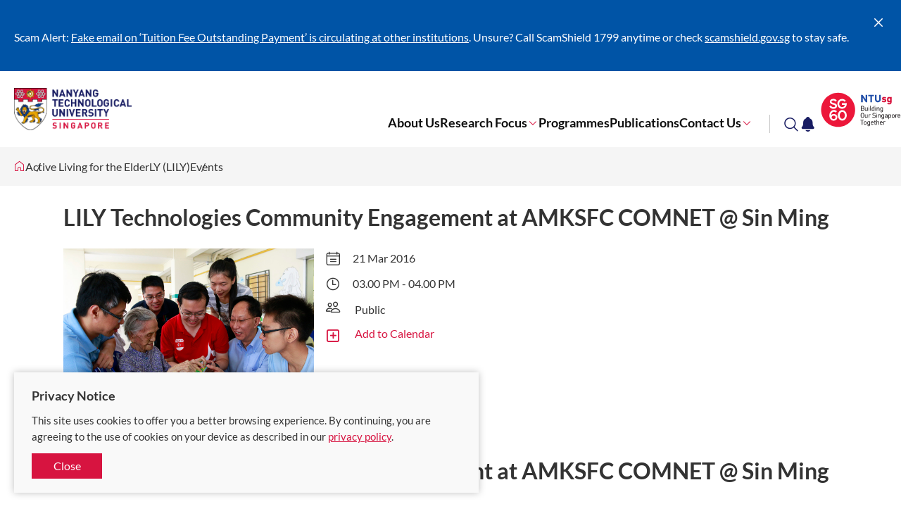

--- FILE ---
content_type: text/html; charset=utf-8
request_url: https://www.ntu.edu.sg/lily/news-events/events/detail/2016/03/21/default-calendar/community-outreach---elderly-outreach-at-amksfc-comnet-@-sin-ming
body_size: 5865
content:
 <!DOCTYPE html> <html class='no-js' lang='en'> <head> <meta charset="utf-8"><script type="text/html" id="sf-tracking-consent-manager">
	<!--<div class="consent-container" id="tracking-consent-dialog">
    <div class="consent-text-container">
        <strong>&ltDialog title goes here&gt</strong>
        <p>&ltDialog description or question goes here&gt</p>
    </div>
    <div class="consent-button-container">
        <button class="btn btn--red consent-accept" id="tracking-consent-dialog-accept" type="button" onclick="TrackingConsentManager.updateUserConsent(true)">I accept</button>
        <!--<button class="btn btn--stroke consent-reject" id="tracking-consent-dialog-reject" type="button" onclick="TrackingConsentManager.updateUserConsent(false)">I refuse</button>
    </div>
</div>-->

<div class="consent-container" id="tracking-consent-dialog">
    <div class="consent-text-container">
        <strong>
            Privacy Notice
        </strong>
        <p>This site uses cookies to offer you a better browsing experience. By continuing, you are agreeing to the use of cookies on your device as described in our <a href="/footer/ntu-privacy-statement" target="_blank">privacy policy</a>.</p>
    </div>
    <div class="consent-button-container">
        <button class="btn btn--red consent-accept" id="tracking-consent-dialog-accept" type="button" onclick="TrackingConsentManager.updateUserConsent(true)">Close</button>
        <!--<button class="btn btn--stroke consent-reject" id="tracking-consent-dialog-reject" type="button" onclick="TrackingConsentManager.updateUserConsent(false)">I refuse</button>-->
    </div>
</div>
</script><script type="text/javascript" src="/WebResource.axd?d=DzHrpQl5URXarFHAtrmzFh-kK052iwJ80m5KSLpHNuEJE1OGza3LTWWJZDhEI6gLOEewcLbP-bPaY1EFnJ-Bhey12suEmUFhJq6SDp-kL6Cso_mLhiwuXZ0tTTm1ZmNsA_cHavEgxLflonVUIzRznruteZ-v1tTyxpm_3vPtAzDXU5f7H8Umw_P1YJsnmHXA0&amp;t=638938037340000000">

</script> <meta http-equiv="X-UA-Compatible" content="IE=edge"> <meta name="viewport" content="width=device-width, initial-scale=1.0">  <link href="/ResourcePackages/NTU/assets/fonts/icomoon.ttf?pek60p" as="font" crossorigin="anonymous"> <title>
	LILY Technologies Community Engagement at AMKSFC COMNET @ Sin Ming | Active Living for the ElderLY (LILY) | NTU Singapore
</title> <meta name="theme-color" content="#d71440"> <meta name="robots" content="follow"> <style type="text/css">
        .container {
            position: relative;
            max-width: 1440px;
        }

        .breadcrumbs, .notification, .site-search, .mega-menu {
            visibility: hidden;
        }

        .mega-menu {
            background: #fff;
            box-shadow: 0 0 20px 0 rgba(0,0,0,.15);
            height: 100vh;
            max-width: 768px;
            position: fixed;
            right: 0;
            top: 0;
            -webkit-transform: translateX(100%);
            transform: translateX(100%);
            -webkit-transition: -webkit-transform .3s cubic-bezier(.75,0,0,.75);
            transition: -webkit-transform .3s cubic-bezier(.75,0,0,.75);
            transition: transform .3s cubic-bezier(.75,0,0,.75);
            transition: transform .3s cubic-bezier(.75,0,0,.75),-webkit-transform .3s cubic-bezier(.75,0,0,.75);
            width: 100%;
            z-index: 1001
        }

            .mega-menu.opened {
                -webkit-transform: translateX(0);
                transform: translateX(0)
            }

            .mega-menu .btn-close {
                border: 0;
                background: none;
                color: #fff;
                font-size: 2.5em;
                outline: 0;
                position: absolute;
                right: 20px;
                top: 20px;
                -webkit-transition: color .3s cubic-bezier(.75,0,0,.75);
                transition: color .3s cubic-bezier(.75,0,0,.75);
                z-index: 1
            }
    </style> <link rel="stylesheet" href="/ResourcePackages/NTU/assets/styles/main.css?v=9"> <link href="/ResourcePackages/NTU/assets/images/favicon.png" rel="shortcut icon" type="image/x-icon"> <link href="/ResourcePackages/NTU/assets/images/favicon.png" rel="icon" type="image/x-icon"> <!-- Google Tag Manager --> <script>
(function(w,d,s,l,i){w[l]=w[l]||[];w[l].push({'gtm.start':
    new Date().getTime(),event:'gtm.js'});var f=d.getElementsByTagName(s)[0],
    j=d.createElement(s),dl=l!='dataLayer'?'&l='+l:'';j.async=true;j.src=
    'https://www.googletagmanager.com/gtm.js?id='+i+dl;f.parentNode.insertBefore(j,f);
    })(window,document,'script','dataLayer','GTM-WHB582W');</script> <!-- End Google Tag Manager --> <!-- ShareThis script --> <script type='text/javascript' src='https://platform-api.sharethis.com/js/sharethis.js#property=645dd50e522c900019fc1334&product=inline-share-buttons' async='async'></script> <!-- End ShareThis script --> <meta property="og:title" content="LILY Technologies Community Engagement at AMKSFC COMNET @ Sin Ming" /><meta property="og:description" content="LILY Technologies Community Engagement at AMKSFC COMNET @ Sin Ming" /><meta property="og:type" content="website" /><meta property="og:url" content="https://www.ntu.edu.sg/lily/news-events/events/detail/2016/03/21/default-calendar/community-outreach---elderly-outreach-at-amksfc-comnet-@-sin-ming" /><meta property="og:site_name" content="Active Living for the ElderLY (LILY)" /><style type="text/css" media="all">/* For class for showing side navigation in mobile*/
@media only screen and (max-width: 767px) {
    .secondaryNavigationMobile {
        display: flex !important;
    }
    .detail-aside .secondary-nav {
        display: block !important;
    }
}
}
.site-footer-revamp {
  margin-bottom: -15px;
  bottom: 0 !important;
}</style><style type="text/css" media="all">.carousel-banner.removeShading .carousel-banner__img:before,
.carousel-banner-type2.removeShading .carousel-banner-type2__img:before
{
    background: none !important;
}</style><link rel="canonical" href="https://www.ntu.edu.sg/lily/news-events/events/detail/2016/03/21/default-calendar/community-outreach---elderly-outreach-at-amksfc-comnet-@-sin-ming" /><meta property="og:image" content="https://www.ntu.edu.sg/images/default-source/default-album/ntu-thehive-775x465.jpg" /><meta name="description" content="LILY Technologies Community Engagement at AMKSFC COMNET @ Sin Ming" /></head> <body> <!-- Google Tag Manager (noscript) --> <noscript> <iframe src="https://www.googletagmanager.com/ns.html?id=GTM-WHB582W"
                height="0" width="0" style="display:none;visibility:hidden"></iframe> </noscript> <!-- End Google Tag Manager (noscript) -->  

    <div class="notification" data-token="8/25/2025 5:34:20 AM" style="display: none;">
        <div class="container">
            <div class="notification__ui">
                <button type="button"><span class="sr-only">Close</span><span class="icon icon-cross"></span></button>
            </div>
            <div class="notification__content">
                    <div class="notification__item">
                        <p>Scam Alert: <a target="_blank" href="/announcements/it-security/public-advisory-tuition-fee-payment-scam">Fake email on ‘Tuition Fee Outstanding Payment’ is circulating at other institutions</a>. Unsure?&nbsp;Call ScamShield 1799 anytime or check <a id="menur9cj" href="http://scamshield.gov.sg" rel="noreferrer noopener" target="_blank" title="http://scamshield.gov.sg/" data-sf-ec-immutable=""><span style="text-decoration: underline"></span></a><a id="menur9cl" href="http://scamshield.gov.sg" rel="noreferrer noopener" target="_blank" title="http://scamshield.gov.sg/" data-sf-ec-immutable="">scamshield.gov.sg</a> to stay safe.<a href="/life-at-ntu/internet-account-and-policy#Content_C060_Col00" target="_blank"></a></p>
                    </div>
            </div>
        </div>
    </div>


 <header class="site-header-revamp loading"> <div class="site-header-revamp__body"> <div class="container"> <div class="site-header-revamp__left"> <a class="site-header-revamp__logo" href="/" title="Nanyang Technological University"> <picture> <source media="(max-width: 1023px)" srcset="/ResourcePackages/NTU/assets/images/NTU_Logo.png"> <source srcset="/ResourcePackages/NTU/assets/images/NTU_Logo.png"> <img src="/ResourcePackages/NTU/assets/images/NTU_Logo.png" alt="NTU Logo"> </picture> </a> </div> <div class="site-header-revamp__right"> <div class="site-header-revamp__controls"> <button class="btn-notification" type="button"><span class="sr-only">Toggle notification</span><span class="icon icon-bell"></span></button> <button class="btn-search" type="button"><span class="sr-only">Toggle search</span><span class="icon icon-glass"></span></button> <button class="btn-menu-toggle" type="button"><span class="sr-only">Toggle menu</span><span class="line"></span><span class="line"></span><span class="line"></span></button> </div> <div class="site-header-revamp__navigation"> 

<div class="site-header-revamp__nav">
    <nav class="site-nav" aria-label="Site Navigation">
        <ul class="site-nav__lvl1">
            <li class="site-nav__lvl1__item">
                <a href="/lily/lily-website-homepage/about-us" target="_self">About Us</a>
            </li>
            <li class="site-nav__lvl1__item has-child">
                <a href="/lily/research" target="_self">Research Focus</a><i class="icon icon-angle-down"></i>
                <div class="site-nav__megamenu">
                    <div>
                        <div class="site-nav__lvl2-back desktop-only">
                            <button type="button"><span class="icon icon-angle-left"></span><span>Back</span></button>
                        </div>
                        <div class="site-nav__lvl2-back no-desktop">
                            <button type="button"><span class="icon icon-angle-left"></span><span>Back</span></button>
                            <div>Research Focus</div>
                        </div>
                        <ul class="site-nav__lvl2">
        <li class="site-nav__lvl2__item">
                <a href="/lily/research/silver-test-bed" target="_self"><span>Silver Test Bed</span></a>
        </li>
        <li class="site-nav__lvl2__item">
                <a href="/lily/research/silver-assistant" target="_self"><span>Silver Assistant</span></a>
        </li>
        <li class="site-nav__lvl2__item">
                <a href="/lily/research/silver-games" target="_self"><span>Silver Games</span></a>
        </li>
        <li class="site-nav__lvl2__item">
                <a href="/lily/research/silver-productivity" target="_self"><span>Silver Productivity</span></a>
        </li>
        <li class="site-nav__lvl2__item">
                <a href="/lily/research/silver-extension" target="_self"><span>Silver Extension</span></a>
        </li>
        <li class="site-nav__lvl2__item">
                <a href="/lily/research/silver-silk-road" target="_self"><span>Silver Silk Road</span></a>
        </li>
                        </ul>
                    </div>
                </div>
            </li>
            <li class="site-nav__lvl1__item">
                <a href="/lily/programmes" target="_self">Programmes</a>
            </li>
            <li class="site-nav__lvl1__item">
                <a href="/lily/publications" target="_self">Publications</a>
            </li>
            <li class="site-nav__lvl1__item has-child">
                <a href="/lily/contact-us" target="_self">Contact Us</a><i class="icon icon-angle-down"></i>
                <div class="site-nav__megamenu">
                    <div>
                        <div class="site-nav__lvl2-back desktop-only">
                            <button type="button"><span class="icon icon-angle-left"></span><span>Back</span></button>
                        </div>
                        <div class="site-nav__lvl2-back no-desktop">
                            <button type="button"><span class="icon icon-angle-left"></span><span>Back</span></button>
                            <div>Contact Us</div>
                        </div>
                        <ul class="site-nav__lvl2">
        <li class="site-nav__lvl2__item">
                <a href="/lily/contact-us/getting-to-lily" target="_self"><span>Getting to LILY</span></a>
        </li>
                        </ul>
                    </div>
                </div>
            </li>
        </ul>
    </nav>
</div>








 
<div class="site-header-revamp__profiles">
    <nav class="profile-selector" aria-label="Profile navigation">
        <ul>


        </ul>
    </nav>
</div>

        <img loading="lazy" class="sg60Logo" src="/images/default-source/corporate/sg60_ntusg.svg?sfvrsn=f3221873_0" title="SG60 NTUsg" alt="SG60 NTUsg"
         
          />
 </div> </div> </div> <div class="site-header-revamp__bottom"> 
<div class="site-search">
    <div class="site-search__body">
        <form class="site-search__form" action="/search-results" target="_blank"
              data-autosuggestion="/api/suggestions/get?siteWideIndex=site-wide&programmesIndex=programmes&researchIndex=research&siteWideFields=PageTags,Title,MetaDescription,Standfirst,Summary,Overview,Content,ProfileTitle&programmeFields=Title&researchFields=Title">
            <input class="site-search__input" id="siteSearch" type="text" placeholder="What are you looking for?" name="q">
            <button class="btn btn--red btn-submit" type="submit">Search</button>
        </form>
        <div class="site-search__content"></div>
    </div>
</div>
<script id="siteSearchSuggestion" type="text/x-dot-template">

    <div class="site-search__suggestions">
        <h4 class="suggestions-title">Search for</h4>
        <ul>
            {{? it.autocomplete.length}}
            {{~ it.autocomplete :item}}
            <li><a href="/search-results?q={{=item.value}}"><span class="icon icon-glass"></span><span class="label">{{=item.name}}</span></a></li>{{~}}
            {{??}}
            <li>
                <p>No match. Please try another keyword.</p>
            </li>{{?}}
        </ul>
    </div>
    <div class="site-search__results-wrapper">
        <div class="site-search__results">
            <div class="row">
                <div class="results__section col-md-6 col-sm-6 match-height">
                    <div class="results__section-header">
                        <h4 class="results-title">Programmes</h4>
                    </div>
                    <ul class="results-list">
                        {{? it.programmes.length}}
                        {{~ it.programmes :item}}
                        <li><a href="{{= item.url }}" target="_blank">{{= item.name}}</a></li>{{~}}
                        {{??}}
                        <li>
                            <p>No related programme.</p>
                        </li>{{?}}
                    </ul>
                </div>
                <div class="results__section col-md-6 col-sm-6 match-height">
                    <div class="results__section-header">
                        <h4 class="results-title">Research</h4>
                    </div>
                    <ul class="results-list">
                        {{? it.research.length}}
                        {{~ it.research :item}}
                        <li><a href="{{= item.url }}" target="_blank">{{= item.name}}</a></li>{{~}}
                        {{??}}
                        <li>
                            <p>No related research.</p>
                        </li>{{?}}
                    </ul>
                </div>
            </div>
        </div>
    </div>
    <div class="site-search__footer">
        <a class="btn btn--stroke btn--red" href="/search-results?q={{= it.term}}">Show me more results &gt;</a>
    </div>
</script> </div> </div> </header> 


<nav class="breadcrumbs-with-dropdown loading" aria-label="Breadcrumb">
    <div class="container">
        <ul class="breadcrumbs-lvl1">
                <li tabindex="0">
                    <a href="https://www.ntu.edu.sg" title="Corporate NTU">
                        <span class="sr-only label">Corporate NTU</span>
                        <span class="icon icon-home"></span>
                    </a>
                </li>
                            <li tabindex="0">
                                <a href="https://www.ntu.edu.sg/lily">Active Living for the ElderLY (LILY)</a>
                            </li>
                            <li tabindex="0">
                                <a href="/lily/news-events/events">Events</a>
                            </li>
        </ul>
    </div>
</nav> <div class="main-content" id="top"> 
<div id="Content_TD3592694001_Col00" class="sf_colsIn inner-layout" data-placeholder-label="Content" data-sf-element="InnerLayoutContent"><section class="eyd-section">
    <div id="Content_C001_Col00" class="sf_colsIn container container--small" data-sf-element="ContainerDetail" data-placeholder-label="Container Detail">


<script type="application/ld+json">
    {
      "@context": "https://schema.org",
      "@type": "Event",
      "name": "LILY Technologies Community Engagement at AMKSFC COMNET @ Sin Ming",
      "startDate": "2016-03-21T15:00:00+08:00",
      "endDate": "2016-03-21T16:00:00+08:00",
      "location": {
        "@type": "Place",
        "name": ""
      },
      "image": [
        "https://www.ntu.edu.sg/images/default-source/accommodations/amkfsc_outreach555d8f9f-ce9a-40bc-97a7-99c63ea339db.jpg?sfvrsn=920bfb6d_3"
       ],
      "description": "LILY Technologies Community Engagement at AMKSFC COMNET @ Sin Ming",
      "organizer": {
        "@type": "Organization",
        "name": ""
      }
    }
</script>

<section class="event-detail" >
    <header class="event-detail__header">
        <h1 class="event-detail__title" >LILY Technologies Community Engagement at AMKSFC COMNET @ Sin Ming</h1>
        <div class="event-detail__info row">
                <div class="event-detail__info--img col-sm-4 col-md-4">
                    <img class='lazyload' src='/ResourcePackages/NTU/assets/images/white-dot.jpg' data-src='/images/default-source/accommodations/amkfsc_outreach555d8f9f-ce9a-40bc-97a7-99c63ea339db.jpg?sfvrsn=920bfb6d_3' alt='' title='AMKFSC_outreach' />
                </div>
        <div class="event-detail__info--details col-sm-4 col-md-4">
            <span class="date-label">
                <span class="icon icon-calendar"></span><span class="date">21 Mar 2016</span>
            </span>
                <span class="time-label">
                    <span class="icon icon-clock"></span><span class="time">03.00 PM - 04.00 PM</span>
                </span>
                                            <span class="audience-label">
                        <span class="icon icon-people"></span>
                        <span class="audience">Public</span>
                    </span>
            <button class="calendar-button" type="button" data-title="LILY Technologies Community Engagement at AMKSFC COMNET @ Sin Ming" data-location=""
                    data-description='<p><h1 data-sf-tooltip="input-title" data-placeholder="Title">LILY Technologies Community Engagement at AMKSFC COMNET @ Sin Ming</h1><h1 data-sf-tooltip="input-title" data-placeholder="Title"></h1></p>' data-all-day="0" data-start="20160321T150000" data-end="20160321T160000" data-url="#">
                <span class="icon icon-plus-square"></span>
                <span>Add to Calendar </span>
            </button>
            <ul class="calendarDropdown">
                <li class="calendar-item" data-type="google"><svg xmlns="http://www.w3.org/2000/svg" viewBox="0 0 200 200"><path d="M152.637 47.363H47.363v105.273h105.273z" fill="#fff"></path><path d="M152.637 200L200 152.637h-47.363z" fill="#f72a25"></path><path d="M200 47.363h-47.363v105.273H200z" fill="#fbbc04"></path><path d="M152.637 152.637H47.363V200h105.273z" fill="#34a853"></path><path d="M0 152.637v31.576A15.788 15.788 0 0 0 15.788 200h31.576v-47.363z" fill="#188038"></path><path d="M200 47.363V15.788A15.79 15.79 0 0 0 184.212 0h-31.575v47.363z" fill="#1967d2"></path><path d="M15.788 0A15.79 15.79 0 0 0 0 15.788v136.849h47.363V47.363h105.274V0z" fill="#4285f4"></path><path d="M68.962 129.02c-3.939-2.653-6.657-6.543-8.138-11.67l9.131-3.76c.83 3.158 2.279 5.599 4.346 7.341 2.051 1.742 4.557 2.588 7.471 2.588 2.995 0 5.55-.911 7.699-2.718 2.148-1.823 3.223-4.134 3.223-6.934 0-2.865-1.139-5.208-3.402-7.031s-5.111-2.718-8.496-2.718h-5.273v-9.033h4.736c2.913 0 5.387-.781 7.389-2.376 2.002-1.579 2.995-3.743 2.995-6.494 0-2.441-.895-4.395-2.686-5.859s-4.053-2.197-6.803-2.197c-2.686 0-4.818.716-6.396 2.148s-2.767 3.255-3.451 5.273l-9.033-3.76c1.204-3.402 3.402-6.396 6.624-8.984s7.34-3.89 12.337-3.89c3.695 0 7.031.716 9.977 2.148s5.257 3.418 6.934 5.941c1.676 2.539 2.507 5.387 2.507 8.545 0 3.223-.781 5.941-2.327 8.187-1.546 2.23-3.467 3.955-5.729 5.143v.537a17.39 17.39 0 0 1 7.34 5.729c1.904 2.572 2.865 5.632 2.865 9.212s-.911 6.771-2.718 9.57c-1.823 2.799-4.329 5.013-7.52 6.624s-6.787 2.425-10.775 2.425c-4.622 0-8.887-1.318-12.826-3.988zm56.087-45.312l-10.026 7.243-5.013-7.601 17.985-12.972h6.901v61.198h-9.847z" fill="#1a73e8"></path></svg></li>
                <li class="calendar-item" data-type="outlook"><svg xmlns="http://www.w3.org/2000/svg" viewBox="0 0 200 175"><path d="M178.725 0H71.275A8.775 8.775 0 0 0 62.5 8.775v9.975l60.563 18.75L187.5 18.75V8.775A8.775 8.775 0 0 0 178.725 0z" fill="#0364b8"></path><path d="M197.813 96.281c.915-2.878 2.187-5.855 2.187-8.781-.002-1.485-.795-2.857-1.491-3.26l-68.434-38.99a9.37 9.37 0 0 0-9.244-.519c-.312.154-.614.325-.906.512l-67.737 38.6-.025.013-.075.044a4.16 4.16 0 0 0-2.088 3.6c.541 2.971 1.272 5.904 2.188 8.781l71.825 52.532z" fill="#0a2767"></path><path d="M150 18.75h-43.75L93.619 37.5l12.631 18.75L150 93.75h37.5v-37.5z" fill="#28a8ea"></path><path d="M150 18.75h37.5v37.5H150z" fill="#50d9ff"></path><path d="M150 93.75l-43.75-37.5H62.5v37.5l43.75 37.5 67.7 11.05z" fill="#0364b8"></path><path d="M106.25 56.25v37.5H150v-37.5zM150 93.75v37.5h37.5v-37.5zm-87.5-75h43.75v37.5H62.5z" fill="#0078d4"></path><path d="M62.5 93.75h43.75v37.5H62.5z" fill="#064a8c"></path><path d="M126.188 145.113l-73.706-53.75 3.094-5.438 68.181 38.825a3.3 3.3 0 0 0 2.625-.075l68.331-38.937 3.1 5.431z" fill="#0a2767" opacity=".5"></path><path d="M197.919 91.106l-.088.05-.019.013-67.738 38.588c-2.736 1.764-6.192 1.979-9.125.569l23.588 31.631 51.588 11.257v-.001c2.434-1.761 3.876-4.583 3.875-7.587V87.5c.001 1.488-.793 2.862-2.081 3.606z" fill="#1490df"></path><path d="M200 165.625v-4.613l-62.394-35.55-7.531 4.294a9.356 9.356 0 0 1-9.125.569l23.588 31.631 51.588 11.231v.025a9.362 9.362 0 0 0 3.875-7.588z" opacity=".05"></path><path d="M199.688 168.019l-68.394-38.956-1.219.688c-2.734 1.766-6.19 1.984-9.125.575l23.588 31.631 51.587 11.256v.001a9.38 9.38 0 0 0 3.562-5.187z" opacity=".1"></path><path d="M51.455 90.721c-.733-.467-1.468-1.795-1.455-3.221v78.125c-.007 5.181 4.194 9.382 9.375 9.375h131.25c1.395-.015 2.614-.366 3.813-.813.638-.258 1.252-.652 1.687-.974z" fill="#28a8ea"></path><path d="M112.5 141.669V39.581a8.356 8.356 0 0 0-8.331-8.331H62.687v46.6l-10.5 5.987-.031.012-.075.044A4.162 4.162 0 0 0 50 87.5v.031-.031V150h54.169a8.356 8.356 0 0 0 8.331-8.331z" opacity=".1"></path><path d="M106.25 147.919V45.831a8.356 8.356 0 0 0-8.331-8.331H62.687v40.35l-10.5 5.987-.031.012-.075.044A4.162 4.162 0 0 0 50 87.5v.031-.031 68.75h47.919a8.356 8.356 0 0 0 8.331-8.331z" opacity=".2"></path><path d="M106.25 135.419V45.831a8.356 8.356 0 0 0-8.331-8.331H62.687v40.35l-10.5 5.987-.031.012-.075.044A4.162 4.162 0 0 0 50 87.5v.031-.031 56.25h47.919a8.356 8.356 0 0 0 8.331-8.331z" opacity=".2"></path><path d="M100 135.419V45.831a8.356 8.356 0 0 0-8.331-8.331H62.687v40.35l-10.5 5.987-.031.012-.075.044A4.162 4.162 0 0 0 50 87.5v.031-.031 56.25h41.669a8.356 8.356 0 0 0 8.331-8.331z" opacity=".2"></path><path d="M8.331 37.5h83.337A8.331 8.331 0 0 1 100 45.831v83.338a8.331 8.331 0 0 1-8.331 8.331H8.331A8.331 8.331 0 0 1 0 129.169V45.831A8.331 8.331 0 0 1 8.331 37.5z" fill="#0078d4"></path><path d="M24.169 71.675a26.131 26.131 0 0 1 10.263-11.337 31.031 31.031 0 0 1 16.313-4.087 28.856 28.856 0 0 1 15.081 3.875 25.875 25.875 0 0 1 9.988 10.831 34.981 34.981 0 0 1 3.5 15.938 36.881 36.881 0 0 1-3.606 16.662 26.494 26.494 0 0 1-10.281 11.213 30 30 0 0 1-15.656 3.981 29.556 29.556 0 0 1-15.425-3.919 26.275 26.275 0 0 1-10.112-10.85 34.119 34.119 0 0 1-3.544-15.744 37.844 37.844 0 0 1 3.481-16.563zm10.938 26.613a16.975 16.975 0 0 0 5.769 7.463 15.069 15.069 0 0 0 9.019 2.719 15.831 15.831 0 0 0 9.631-2.806 16.269 16.269 0 0 0 5.606-7.481 28.913 28.913 0 0 0 1.787-10.406 31.644 31.644 0 0 0-1.687-10.538 16.681 16.681 0 0 0-5.413-7.75 14.919 14.919 0 0 0-9.544-2.956 15.581 15.581 0 0 0-9.231 2.744 17.131 17.131 0 0 0-5.9 7.519 29.85 29.85 0 0 0-.044 21.5z" fill="#fff"></path></svg></li>
                <li class="calendar-item" data-type="apple"><svg xmlns="http://www.w3.org/2000/svg" viewBox="0 0 200 245.657"><path d="M167.084 130.514c-.308-31.099 25.364-46.022 26.511-46.761-14.429-21.107-36.91-24.008-44.921-24.335-19.13-1.931-37.323 11.27-47.042 11.27-9.692 0-24.67-10.98-40.532-10.689-20.849.308-40.07 12.126-50.818 30.799-21.661 37.581-5.54 93.281 15.572 123.754 10.313 14.923 22.612 31.688 38.764 31.089 15.549-.612 21.433-10.073 40.242-10.073s24.086 10.073 40.546 9.751c16.737-.308 27.34-15.214 37.585-30.187 11.855-17.318 16.714-34.064 17.009-34.925-.372-.168-32.635-12.525-32.962-49.68l.045-.013zm-30.917-91.287C144.735 28.832 150.524 14.402 148.942 0c-12.344.503-27.313 8.228-36.176 18.609-7.956 9.216-14.906 23.904-13.047 38.011 13.786 1.075 27.862-7.004 36.434-17.376z"></path></svg></li>
                <li class="calendar-item" data-type="iCal"><svg xmlns="http://www.w3.org/2000/svg" viewBox="0 0 200 200.016"><path d="M132.829 7.699c0-4.248 4.199-7.699 9.391-7.699s9.391 3.451 9.391 7.699v33.724c0 4.248-4.199 7.699-9.391 7.699s-9.391-3.451-9.391-7.699zm-25.228 161.263c-.553 0-.993-2.327-.993-5.208s.439-5.208.993-5.208h25.7c.553 0 .993 2.327.993 5.208s-.439 5.208-.993 5.208zm-81.803-59.766c-.553 0-.993-2.327-.993-5.208s.439-5.208.993-5.208h25.7c.553 0 .993 2.327.993 5.208s-.439 5.208-.993 5.208zm40.902 0c-.553 0-.993-2.327-.993-5.208s.439-5.208.993-5.208h25.7c.553 0 .993 2.327.993 5.208s-.439 5.208-.993 5.208zm40.902 0c-.553 0-.993-2.327-.993-5.208s.439-5.208.993-5.208h25.7c.553 0 .993 2.327.993 5.208s-.439 5.208-.993 5.208zm40.918 0c-.553 0-.993-2.327-.993-5.208s.439-5.208.993-5.208h25.7c.553 0 .993 2.327.993 5.208s-.439 5.208-.993 5.208zM25.798 139.079c-.553 0-.993-2.327-.993-5.208s.439-5.208.993-5.208h25.7c.553 0 .993 2.327.993 5.208s-.439 5.208-.993 5.208zm40.902 0c-.553 0-.993-2.327-.993-5.208s.439-5.208.993-5.208h25.7c.553 0 .993 2.327.993 5.208s-.439 5.208-.993 5.208zm40.902 0c-.553 0-.993-2.327-.993-5.208s.439-5.208.993-5.208h25.7c.553 0 .993 2.327.993 5.208s-.439 5.208-.993 5.208zm40.918 0c-.553 0-.993-2.327-.993-5.208s.439-5.208.993-5.208h25.7c.553 0 .993 2.327.993 5.208s-.439 5.208-.993 5.208zM25.798 168.962c-.553 0-.993-2.327-.993-5.208s.439-5.208.993-5.208h25.7c.553 0 .993 2.327.993 5.208s-.439 5.208-.993 5.208zm40.902 0c-.553 0-.993-2.327-.993-5.208s.439-5.208.993-5.208h25.7c.553 0 .993 2.327.993 5.208s-.439 5.208-.993 5.208zM48.193 7.699C48.193 3.451 52.393 0 57.585 0s9.391 3.451 9.391 7.699v33.724c0 4.248-4.199 7.699-9.391 7.699s-9.391-3.451-9.391-7.699zM10.417 73.763h179.15V34.945c0-1.302-.537-2.49-1.4-3.369-.863-.863-2.051-1.4-3.369-1.4h-17.155c-2.881 0-5.208-2.327-5.208-5.208s2.327-5.208 5.208-5.208h17.171c4.183 0 7.975 1.709 10.726 4.46S200 30.762 200 34.945v44.043 105.843c0 4.183-1.709 7.975-4.46 10.726s-6.543 4.46-10.726 4.46H15.186c-4.183 0-7.975-1.709-10.726-4.46C1.709 192.79 0 188.997 0 184.814V78.971 34.945c0-4.183 1.709-7.975 4.46-10.726s6.543-4.46 10.726-4.46h18.343c2.881 0 5.208 2.327 5.208 5.208s-2.327 5.208-5.208 5.208H15.186c-1.302 0-2.49.537-3.369 1.4-.863.863-1.4 2.051-1.4 3.369zm179.167 10.433H10.417v100.618c0 1.302.537 2.49 1.4 3.369.863.863 2.051 1.4 3.369 1.4h169.629c1.302 0 2.49-.537 3.369-1.4.863-.863 1.4-2.051 1.4-3.369zM82.08 30.176c-2.881 0-5.208-2.327-5.208-5.208s2.327-5.208 5.208-5.208h34.977c2.881 0 5.208 2.327 5.208 5.208s-2.327 5.208-5.208 5.208z"></path></svg></li>
            </ul>
        </div>
        </div>
    </header>
        <div class="event-detail__body">
            <p ><h1 data-sf-tooltip="input-title" data-placeholder="Title">LILY Technologies Community Engagement at AMKSFC COMNET @ Sin Ming</h1><h1 data-sf-tooltip="input-title" data-placeholder="Title"></h1></p>
        </div>
            <div class="event-detail__footer">
            <h4 class="event-detail__tags-title">Categories</h4>
            <ul class="event-detail__tags">
                    <li><a class="btn btn--pill btn--stroke" href="/lily/news-events/events?categories=exhibitions-fairs">Exhibitions &amp; Fairs</a></li>
                                    <li><a class="btn btn--pill btn--stroke" href="/lily/news-events/events?interests=technology">Technology</a></li>
            </ul>
        </div>
</section>
    </div>
</section>

</div> </div> <footer class="site-footer-revamp"> <a class="btn btn-scroll-top btn--grey" href="#top"><span class="icon icon-angle-up"></span></a> <div class="container"> 
<div class="row" data-sf-element="Row">
    <div id="Footer_T0C525A2E016_Col00" class="sf_colsIn col-md-3 col-sm-6" data-sf-element="Column 1" data-placeholder-label="Column 1">
<div class="rte" >
    <div ><div class="site-footer__contact"><address>Nanyang Technological University<br data-sf-ec-immutable="">50 Nanyang Avenue, Singapore 639798<br>Tel: <a href="tel:+6567911744">(65) 67911744</a></address><address>National Institute of Education<br data-sf-ec-immutable="">1 Nanyang Walk, Singapore 637616<br></address><address>Novena Campus<br data-sf-ec-immutable="">11 Mandalay Road, Singapore 308232<br>Tel: <a href="tel:+6565138572">(65) 65138572</a>
 </address><br></div></div>    
</div>
    </div>
     <div id="Footer_T0C525A2E016_Col01" class="sf_colsIn col-md-3 col-sm-6" data-sf-element="Column 2" data-placeholder-label="Column 2">
<div class="rte" >
    <div ><div class="rte"><h4>Quick links</h4></div><div class="site-footer__nav"><p><a target="_blank" href="/main/cn">中文</a>

 </p><p><a target="_blank" href="/education/libraries">NTU Library</a>

 </p><p><a target="_blank" href="/collaborate-with-us/information-for-suppliers" data-sf-ec-immutable="">Suppliers</a>

 </p><p><a href="https://intranet.ntu.edu.sg" target="_blank" data-sf-ec-immutable="">Staff Intranet</a>

 </p><p><a href="https://student-intranet.ntu.edu.sg" target="_blank" data-sf-ec-immutable="">Student Intranet</a></p><p><a href="/giving/home">Give to NTU</a>
 </p><br></div></div>    
</div>
    </div>
     <div id="Footer_T0C525A2E016_Col02" class="sf_colsIn col-md-3 col-sm-6" data-sf-element="Column 3" data-placeholder-label="Column 3">
<div class="rte" >
    <div ><div class="site-footer__nav"><h4>Get in touch</h4><p><a target="_self" href="/about-us/visiting-ntu">Visiting NTU</a></p><p><a target="_self" href="/about-us/build-a-career-at-ntu">Careers</a></p><p><a target="_self" href="/footer/a-z-directory">A-Z Directory</a></p><p><a target="_self" href="/about-us/contact-us">Contact Us</a></p></div></div>    
</div>
    </div>
     <div id="Footer_T0C525A2E016_Col03" class="sf_colsIn col-md-3 col-sm-6" data-sf-element="Column 4" data-placeholder-label="Column 4">
<div class="rte" >
    <div ><div class="rte"><h4>Connect with us</h4></div><div class="site-footer__social site-footer__social--white"><ul style="padding-left: 0"><li><a class="social-btn" href="https://www.facebook.com/NTUsg/" target="_blank" rel="noopener noreferrer" data-sf-ec-immutable=""><span class="vh">Facebook</span><span class="icon-facebook"></span></a></li><li><a class="social-btn" href="https://x.com/ntusg" target="_blank" rel="noopener noreferrer" data-sf-ec-immutable=""><span class="vh">X</span><span class="icon-x"></span></a></li><li><a class="social-btn" href="https://www.instagram.com/ntu_sg/" target="_blank" rel="noopener noreferrer" data-sf-ec-immutable=""><span class="vh">Instagram</span><span class="icon-instagram"></span></a></li><li><a class="social-btn" href="https://www.linkedin.com/school/ntusg/" target="_blank" rel="noopener noreferrer" data-sf-ec-immutable=""><span class="vh">LinkedIn</span><span class="icon-linkedin"></span></a></li><li><a class="social-btn" href="https://www.youtube.com/user/NTUsg" target="_blank" rel="noopener noreferrer" data-sf-ec-immutable=""><span class="vh">YouTube</span><span class="icon-youtube"></span></a></li><li><a class="social-btn" href="https://www.tiktok.com/@ntusg" target="_blank" rel="noopener noreferrer" data-sf-ec-immutable=""><span class="vh">TikTok</span><span class="icon-tiktok"></span></a></li></ul><br><br></div></div>    
</div>
    </div>
</div>

<div class="rte"><small>© 2025 Nanyang Technological University</small></div>
<div class="rte" >
    <div ><h4><span style="font-size: small"><a href="/about-us#edi-policy">Equality, Diversity and Inclusion</a>&nbsp; |&nbsp;&nbsp; <a href="/legal">Legal</a>
 </span></h4></div>    
</div> </div> </footer>  <script src="/Frontend-Assembly/Telerik.Sitefinity.Frontend.Navigation/Mvc/Scripts/Navigation.min.js?package=NTU&amp;v=MTQuNC44MTQ5LjA%3d" type="text/javascript"></script><script type="application/json" id="PersonalizationTracker">
	{"IsPagePersonalizationTarget":false,"IsUrlPersonalizationTarget":false,"PageId":"44f5787b-e593-4368-9c8a-36b04b6152a2"}
</script><script type="text/javascript" src="/WebResource.axd?d=[base64]&amp;t=638938038260000000">

</script> <script src="/ResourcePackages/NTU/assets/scripts/main.js?v=3"></script> </body> </html>

--- FILE ---
content_type: text/css
request_url: https://www.ntu.edu.sg/ResourcePackages/NTU/assets/styles/main.css?v=9
body_size: 95793
content:
@charset "UTF-8";
/*! normalize.css v8.0.1 | MIT License | github.com/necolas/normalize.css */html{line-height:1.15;-webkit-text-size-adjust:100%}body{margin:0}main{display:block}h1{font-size:2em;margin:.67em 0}hr{box-sizing:content-box;height:0;overflow:visible}pre{font-family:monospace,monospace;font-size:1em}a{background-color:transparent}abbr[title]{border-bottom:none;text-decoration:underline;-webkit-text-decoration:underline dotted;text-decoration:underline dotted}b,strong{font-weight:bolder}code,kbd,samp{font-family:monospace,monospace;font-size:1em}small{font-size:80%}sub,sup{font-size:75%;line-height:0;position:relative;vertical-align:baseline}sub{bottom:-.25em}sup{top:-.5em}img{border-style:none}button,input,optgroup,select,textarea{font-family:inherit;font-size:100%;line-height:1.15;margin:0}button,input{overflow:visible}button,select{text-transform:none}[type=button],[type=reset],[type=submit],button{-webkit-appearance:button}[type=button]::-moz-focus-inner,[type=reset]::-moz-focus-inner,[type=submit]::-moz-focus-inner,button::-moz-focus-inner{border-style:none;padding:0}[type=button]:-moz-focusring,[type=reset]:-moz-focusring,[type=submit]:-moz-focusring,button:-moz-focusring{outline:1px dotted ButtonText}fieldset{padding:.35em .75em .625em}legend{box-sizing:border-box;color:inherit;display:table;max-width:100%;padding:0;white-space:normal}progress{vertical-align:baseline}textarea{overflow:auto}[type=checkbox],[type=radio]{box-sizing:border-box;padding:0}[type=number]::-webkit-inner-spin-button,[type=number]::-webkit-outer-spin-button{height:auto}[type=search]{-webkit-appearance:textfield;outline-offset:-2px}[type=search]::-webkit-search-decoration{-webkit-appearance:none}::-webkit-file-upload-button{-webkit-appearance:button;font:inherit}details{display:block}summary{display:list-item}[hidden],template{display:none}.slick-slider{box-sizing:border-box;-webkit-touch-callout:none;-webkit-user-select:none;-moz-user-select:none;-ms-user-select:none;user-select:none;touch-action:pan-y;-webkit-tap-highlight-color:transparent}.slick-list,.slick-slider{position:relative;display:block}.slick-list{overflow:hidden;margin:0;padding:0}.slick-list:focus{outline:none}.slick-list.dragging{cursor:pointer;cursor:hand}.slick-slider .slick-list,.slick-slider .slick-track{transform:translateZ(0)}.slick-track{position:relative;left:0;top:0;display:block;margin-left:auto;margin-right:auto}.slick-track:after,.slick-track:before{content:"";display:table}.slick-track:after{clear:both}.slick-loading .slick-track{visibility:hidden}.slick-slide{float:left;height:100%;min-height:1px;display:none}[dir=rtl] .slick-slide{float:right}.slick-slide img{display:block}.slick-slide.slick-loading img{display:none}.slick-slide.dragging img{pointer-events:none}.slick-initialized .slick-slide{display:block}.slick-loading .slick-slide{visibility:hidden}.slick-vertical .slick-slide{display:block;height:auto;border:1px solid transparent}.slick-arrow.slick-hidden{display:none}body.compensate-for-scrollbar{overflow:hidden}.fancybox-active{height:auto}.fancybox-is-hidden{left:-9999px;margin:0;position:absolute!important;top:-9999px;visibility:hidden}.fancybox-container{-webkit-backface-visibility:hidden;height:100%;left:0;outline:none;position:fixed;-webkit-tap-highlight-color:transparent;top:0;touch-action:manipulation;transform:translateZ(0);width:100%;z-index:99992}.fancybox-container *{box-sizing:border-box}.fancybox-bg,.fancybox-inner,.fancybox-outer,.fancybox-stage{bottom:0;left:0;position:absolute;right:0;top:0}.fancybox-outer{-webkit-overflow-scrolling:touch;overflow-y:auto}.fancybox-bg{background:#1e1e1e;opacity:0;transition-duration:inherit;transition-property:opacity;transition-timing-function:cubic-bezier(.47,0,.74,.71)}.fancybox-is-open .fancybox-bg{opacity:.9;transition-timing-function:cubic-bezier(.22,.61,.36,1)}.fancybox-caption,.fancybox-infobar,.fancybox-navigation .fancybox-button,.fancybox-toolbar{direction:ltr;opacity:0;position:absolute;transition:opacity .25s ease,visibility 0s ease .25s;visibility:hidden;z-index:99997}.fancybox-show-caption .fancybox-caption,.fancybox-show-infobar .fancybox-infobar,.fancybox-show-nav .fancybox-navigation .fancybox-button,.fancybox-show-toolbar .fancybox-toolbar{opacity:1;transition:opacity .25s ease 0s,visibility 0s ease 0s;visibility:visible}.fancybox-infobar{color:#ccc;font-size:13px;-webkit-font-smoothing:subpixel-antialiased;height:44px;left:0;line-height:44px;min-width:44px;mix-blend-mode:difference;padding:0 10px;pointer-events:none;top:0;-webkit-touch-callout:none;-webkit-user-select:none;-moz-user-select:none;-ms-user-select:none;user-select:none}.fancybox-toolbar{right:0;top:0}.fancybox-stage{direction:ltr;overflow:visible;transform:translateZ(0);z-index:99994}.fancybox-is-open .fancybox-stage{overflow:hidden}.fancybox-slide{-webkit-backface-visibility:hidden;display:none;height:100%;left:0;outline:none;overflow:auto;-webkit-overflow-scrolling:touch;padding:44px;position:absolute;text-align:center;top:0;transition-property:transform,opacity;white-space:normal;width:100%;z-index:99994}.fancybox-slide:before{content:"";display:inline-block;font-size:0;height:100%;vertical-align:middle;width:0}.fancybox-is-sliding .fancybox-slide,.fancybox-slide--current,.fancybox-slide--next,.fancybox-slide--previous{display:block!important}.fancybox-slide--image{overflow:hidden;padding:44px 0}.fancybox-slide--image:before{display:none}.fancybox-slide--html{padding:6px}.fancybox-content{background:#fff;display:inline-block;margin:0;max-width:100%;overflow:auto;-webkit-overflow-scrolling:touch;padding:44px;position:relative;text-align:left;vertical-align:middle}.fancybox-slide--image .fancybox-content{animation-timing-function:cubic-bezier(.5,0,.14,1);-webkit-backface-visibility:hidden;background:transparent;background-repeat:no-repeat;background-size:100% 100%;left:0;max-width:none;overflow:visible;padding:0;position:absolute;top:0;transform-origin:top left;transition-property:transform,opacity;-webkit-user-select:none;-moz-user-select:none;-ms-user-select:none;user-select:none;z-index:99995}.fancybox-can-zoomOut .fancybox-content{cursor:zoom-out}.fancybox-can-zoomIn .fancybox-content{cursor:zoom-in}.fancybox-can-pan .fancybox-content,.fancybox-can-swipe .fancybox-content{cursor:grab}.fancybox-is-grabbing .fancybox-content{cursor:grabbing}.fancybox-container [data-selectable=true]{cursor:text}.fancybox-image,.fancybox-spaceball{background:transparent;border:0;height:100%;left:0;margin:0;max-height:none;max-width:none;padding:0;position:absolute;top:0;-webkit-user-select:none;-moz-user-select:none;-ms-user-select:none;user-select:none;width:100%}.fancybox-spaceball{z-index:1}.fancybox-slide--iframe .fancybox-content,.fancybox-slide--map .fancybox-content,.fancybox-slide--pdf .fancybox-content,.fancybox-slide--video .fancybox-content{height:100%;overflow:visible;padding:0;width:100%}.fancybox-slide--video .fancybox-content{background:#000}.fancybox-slide--map .fancybox-content{background:#e5e3df}.fancybox-slide--iframe .fancybox-content{background:#fff}.fancybox-iframe,.fancybox-video{background:transparent;border:0;display:block;height:100%;margin:0;overflow:hidden;padding:0;width:100%}.fancybox-iframe{left:0;position:absolute;top:0}.fancybox-error{background:#fff;cursor:default;max-width:400px;padding:40px;width:100%}.fancybox-error p{color:#444;font-size:16px;line-height:20px;margin:0;padding:0}.fancybox-button{background:rgba(30,30,30,.6);border:0;border-radius:0;box-shadow:none;cursor:pointer;display:inline-block;height:44px;margin:0;padding:10px;position:relative;transition:color .2s;vertical-align:top;visibility:inherit;width:44px}.fancybox-button,.fancybox-button:link,.fancybox-button:visited{color:#ccc}.fancybox-button:hover{color:#fff}.fancybox-button:focus{outline:none}.fancybox-button.fancybox-focus{outline:1px dotted}.fancybox-button[disabled],.fancybox-button[disabled]:hover{color:#888;cursor:default;outline:none}.fancybox-button div{height:100%}.fancybox-button svg{display:block;height:100%;overflow:visible;position:relative;width:100%}.fancybox-button svg path{fill:currentColor;stroke-width:0}.fancybox-button--fsenter svg:nth-child(2),.fancybox-button--fsexit svg:first-child,.fancybox-button--pause svg:first-child,.fancybox-button--play svg:nth-child(2){display:none}.fancybox-progress{background:#ff5268;height:2px;left:0;position:absolute;right:0;top:0;transform:scaleX(0);transform-origin:0;transition-property:transform;transition-timing-function:linear;z-index:99998}.fancybox-close-small{background:transparent;border:0;border-radius:0;color:#ccc;cursor:pointer;opacity:.8;padding:8px;position:absolute;right:-12px;top:-44px;z-index:401}.fancybox-close-small:hover{color:#fff;opacity:1}.fancybox-slide--html .fancybox-close-small{color:currentColor;padding:10px;right:0;top:0}.fancybox-slide--image.fancybox-is-scaling .fancybox-content{overflow:hidden}.fancybox-is-scaling .fancybox-close-small,.fancybox-is-zoomable.fancybox-can-pan .fancybox-close-small{display:none}.fancybox-navigation .fancybox-button{background-clip:content-box;height:100px;opacity:0;position:absolute;top:calc(50% - 50px);width:70px}.fancybox-navigation .fancybox-button div{padding:7px}.fancybox-navigation .fancybox-button--arrow_left{left:0;left:env(safe-area-inset-left);padding:31px 26px 31px 6px}.fancybox-navigation .fancybox-button--arrow_right{padding:31px 6px 31px 26px;right:0;right:env(safe-area-inset-right)}.fancybox-caption{background:linear-gradient(0deg,rgba(0,0,0,.85) 0,rgba(0,0,0,.3) 50%,rgba(0,0,0,.15) 65%,rgba(0,0,0,.075) 75.5%,rgba(0,0,0,.037) 82.85%,rgba(0,0,0,.019) 88%,transparent);bottom:0;color:#eee;font-size:14px;font-weight:400;left:0;line-height:1.5;padding:75px 44px 25px;pointer-events:none;right:0;text-align:center;z-index:99996}@supports (padding:0px){.fancybox-caption{padding:75px max(44px,env(safe-area-inset-right)) max(25px,env(safe-area-inset-bottom)) max(44px,env(safe-area-inset-left))}}.fancybox-caption--separate{margin-top:-50px}.fancybox-caption__body{max-height:50vh;overflow:auto;pointer-events:all}.fancybox-caption a,.fancybox-caption a:link,.fancybox-caption a:visited{color:#ccc;text-decoration:none}.fancybox-caption a:hover{color:#fff;text-decoration:underline}.fancybox-loading{animation:fancybox-rotate 1s linear infinite;background:transparent;border:4px solid;border-color:#888 #888 #fff;border-radius:50%;height:50px;left:50%;margin:-25px 0 0 -25px;opacity:.7;padding:0;position:absolute;top:50%;width:50px;z-index:99999}@keyframes fancybox-rotate{to{transform:rotate(1turn)}}.fancybox-animated{transition-timing-function:cubic-bezier(0,0,.25,1)}.fancybox-fx-slide.fancybox-slide--previous{opacity:0;transform:translate3d(-100%,0,0)}.fancybox-fx-slide.fancybox-slide--next{opacity:0;transform:translate3d(100%,0,0)}.fancybox-fx-slide.fancybox-slide--current{opacity:1;transform:translateZ(0)}.fancybox-fx-fade.fancybox-slide--next,.fancybox-fx-fade.fancybox-slide--previous{opacity:0;transition-timing-function:cubic-bezier(.19,1,.22,1)}.fancybox-fx-fade.fancybox-slide--current{opacity:1}.fancybox-fx-zoom-in-out.fancybox-slide--previous{opacity:0;transform:scale3d(1.5,1.5,1.5)}.fancybox-fx-zoom-in-out.fancybox-slide--next{opacity:0;transform:scale3d(.5,.5,.5)}.fancybox-fx-zoom-in-out.fancybox-slide--current{opacity:1;transform:scaleX(1)}.fancybox-fx-rotate.fancybox-slide--previous{opacity:0;transform:rotate(-1turn)}.fancybox-fx-rotate.fancybox-slide--next{opacity:0;transform:rotate(1turn)}.fancybox-fx-rotate.fancybox-slide--current{opacity:1;transform:rotate(0deg)}.fancybox-fx-circular.fancybox-slide--previous{opacity:0;transform:scale3d(0,0,0) translate3d(-100%,0,0)}.fancybox-fx-circular.fancybox-slide--next{opacity:0;transform:scale3d(0,0,0) translate3d(100%,0,0)}.fancybox-fx-circular.fancybox-slide--current{opacity:1;transform:scaleX(1) translateZ(0)}.fancybox-fx-tube.fancybox-slide--previous{transform:translate3d(-100%,0,0) scale(.1) skew(-10deg)}.fancybox-fx-tube.fancybox-slide--next{transform:translate3d(100%,0,0) scale(.1) skew(10deg)}.fancybox-fx-tube.fancybox-slide--current{transform:translateZ(0) scale(1)}@media (max-height:576px){.fancybox-slide{padding-left:6px;padding-right:6px}.fancybox-slide--image{padding:6px 0}.fancybox-close-small{right:-6px}.fancybox-slide--image .fancybox-close-small{background:#4e4e4e;color:#f2f4f6;height:36px;opacity:1;padding:6px;right:0;top:0;width:36px}.fancybox-caption{padding-left:12px;padding-right:12px}@supports (padding:0px){.fancybox-caption{padding-left:max(12px,env(safe-area-inset-left));padding-right:max(12px,env(safe-area-inset-right))}}}.fancybox-share{background:#f4f4f4;border-radius:3px;max-width:90%;padding:30px;text-align:center}.fancybox-share h1{color:#222;font-size:35px;font-weight:700;margin:0 0 20px}.fancybox-share p{margin:0;padding:0}.fancybox-share__button{border:0;border-radius:3px;display:inline-block;font-size:14px;font-weight:700;line-height:40px;margin:0 5px 10px;min-width:130px;padding:0 15px;text-decoration:none;transition:all .2s;-webkit-user-select:none;-moz-user-select:none;-ms-user-select:none;user-select:none;white-space:nowrap}.fancybox-share__button:link,.fancybox-share__button:visited{color:#fff}.fancybox-share__button:hover{text-decoration:none}.fancybox-share__button--fb{background:#3b5998}.fancybox-share__button--fb:hover{background:#344e86}.fancybox-share__button--pt{background:#bd081d}.fancybox-share__button--pt:hover{background:#aa0719}.fancybox-share__button--tw{background:#1da1f2}.fancybox-share__button--tw:hover{background:#0d95e8}.fancybox-share__button svg{height:25px;margin-right:7px;position:relative;top:-1px;vertical-align:middle;width:25px}.fancybox-share__button svg path{fill:#fff}.fancybox-share__input{background:transparent;border:0;border-bottom:1px solid #d7d7d7;border-radius:0;color:#5d5b5b;font-size:14px;margin:10px 0 0;outline:none;padding:10px 15px;width:100%}.fancybox-thumbs{background:#ddd;bottom:0;display:none;margin:0;-webkit-overflow-scrolling:touch;-ms-overflow-style:-ms-autohiding-scrollbar;padding:2px 2px 4px;position:absolute;right:0;-webkit-tap-highlight-color:rgba(0,0,0,0);top:0;width:212px;z-index:99995}.fancybox-thumbs-x{overflow-x:auto;overflow-y:hidden}.fancybox-show-thumbs .fancybox-thumbs{display:block}.fancybox-show-thumbs .fancybox-inner{right:212px}.fancybox-thumbs__list{font-size:0;height:100%;list-style:none;margin:0;overflow-x:hidden;overflow-y:auto;padding:0;position:absolute;position:relative;white-space:nowrap;width:100%}.fancybox-thumbs-x .fancybox-thumbs__list{overflow:hidden}.fancybox-thumbs-y .fancybox-thumbs__list::-webkit-scrollbar{width:7px}.fancybox-thumbs-y .fancybox-thumbs__list::-webkit-scrollbar-track{background:#fff;border-radius:10px;box-shadow:inset 0 0 6px rgba(0,0,0,.3)}.fancybox-thumbs-y .fancybox-thumbs__list::-webkit-scrollbar-thumb{background:#2a2a2a;border-radius:10px}.fancybox-thumbs__list a{backface-visibility:hidden;background-color:rgba(0,0,0,.1);background-position:50%;background-repeat:no-repeat;background-size:cover;cursor:pointer;float:left;height:75px;margin:2px;max-height:calc(100% - 8px);max-width:calc(50% - 4px);outline:none;overflow:hidden;padding:0;position:relative;-webkit-tap-highlight-color:transparent;width:100px}.fancybox-thumbs__list a:before{border:6px solid #ff5268;bottom:0;content:"";left:0;opacity:0;position:absolute;right:0;top:0;transition:all .2s cubic-bezier(.25,.46,.45,.94);z-index:99991}.fancybox-thumbs__list a:focus:before{opacity:.5}.fancybox-thumbs__list a.fancybox-thumbs-active:before{opacity:1}@media (max-width:576px){.fancybox-thumbs{width:110px}.fancybox-show-thumbs .fancybox-inner{right:110px}.fancybox-thumbs__list a{max-width:calc(100% - 10px)}}.flatpickr-calendar{background:transparent;opacity:0;display:none;text-align:center;visibility:hidden;padding:0;animation:none;direction:ltr;border:0;font-size:14px;line-height:24px;border-radius:5px;position:absolute;width:307.875px;box-sizing:border-box;touch-action:manipulation;background:#fff;box-shadow:1px 0 0 #e6e6e6,-1px 0 0 #e6e6e6,0 1px 0 #e6e6e6,0 -1px 0 #e6e6e6,0 3px 13px rgba(0,0,0,.08)}.flatpickr-calendar.inline,.flatpickr-calendar.open{opacity:1;max-height:640px;visibility:visible}.flatpickr-calendar.open{display:inline-block;z-index:99999}.flatpickr-calendar.animate.open{animation:fpFadeInDown .3s cubic-bezier(.23,1,.32,1)}.flatpickr-calendar.inline{display:block;position:relative;top:2px}.flatpickr-calendar.static{position:absolute;top:calc(100% + 2px)}.flatpickr-calendar.static.open{z-index:999;display:block}.flatpickr-calendar.multiMonth .flatpickr-days .dayContainer:nth-child(n+1) .flatpickr-day.inRange:nth-child(7n+7){box-shadow:none!important}.flatpickr-calendar.multiMonth .flatpickr-days .dayContainer:nth-child(n+2) .flatpickr-day.inRange:nth-child(7n+1){box-shadow:-2px 0 0 #e6e6e6,5px 0 0 #e6e6e6}.flatpickr-calendar .hasTime .dayContainer,.flatpickr-calendar .hasWeeks .dayContainer{border-bottom:0;border-bottom-right-radius:0;border-bottom-left-radius:0}.flatpickr-calendar .hasWeeks .dayContainer{border-left:0}.flatpickr-calendar.hasTime .flatpickr-time{height:40px;border-top:1px solid #e6e6e6}.flatpickr-calendar.noCalendar.hasTime .flatpickr-time{height:auto}.flatpickr-calendar:after,.flatpickr-calendar:before{position:absolute;display:block;pointer-events:none;border:solid transparent;content:"";height:0;width:0;left:22px}.flatpickr-calendar.arrowRight:after,.flatpickr-calendar.arrowRight:before,.flatpickr-calendar.rightMost:after,.flatpickr-calendar.rightMost:before{left:auto;right:22px}.flatpickr-calendar.arrowCenter:after,.flatpickr-calendar.arrowCenter:before{left:50%;right:50%}.flatpickr-calendar:before{border-width:5px;margin:0 -5px}.flatpickr-calendar:after{border-width:4px;margin:0 -4px}.flatpickr-calendar.arrowTop:after,.flatpickr-calendar.arrowTop:before{bottom:100%}.flatpickr-calendar.arrowTop:before{border-bottom-color:#e6e6e6}.flatpickr-calendar.arrowTop:after{border-bottom-color:#fff}.flatpickr-calendar.arrowBottom:after,.flatpickr-calendar.arrowBottom:before{top:100%}.flatpickr-calendar.arrowBottom:before{border-top-color:#e6e6e6}.flatpickr-calendar.arrowBottom:after{border-top-color:#fff}.flatpickr-calendar:focus{outline:0}.flatpickr-wrapper{position:relative;display:inline-block}.flatpickr-months{display:flex}.flatpickr-months .flatpickr-month{background:transparent;color:rgba(0,0,0,.9);fill:rgba(0,0,0,.9);height:34px;line-height:1;text-align:center;position:relative;-webkit-user-select:none;-moz-user-select:none;-ms-user-select:none;user-select:none;overflow:hidden;flex:1}.flatpickr-months .flatpickr-next-month,.flatpickr-months .flatpickr-prev-month{text-decoration:none;cursor:pointer;position:absolute;top:0;height:34px;padding:10px;z-index:3;color:rgba(0,0,0,.9);fill:rgba(0,0,0,.9)}.flatpickr-months .flatpickr-next-month.flatpickr-disabled,.flatpickr-months .flatpickr-prev-month.flatpickr-disabled{display:none}.flatpickr-months .flatpickr-next-month i,.flatpickr-months .flatpickr-prev-month i{position:relative}.flatpickr-months .flatpickr-next-month.flatpickr-prev-month,.flatpickr-months .flatpickr-prev-month.flatpickr-prev-month{left:0}.flatpickr-months .flatpickr-next-month.flatpickr-next-month,.flatpickr-months .flatpickr-prev-month.flatpickr-next-month{right:0}.flatpickr-months .flatpickr-next-month:hover,.flatpickr-months .flatpickr-prev-month:hover{color:#959ea9}.flatpickr-months .flatpickr-next-month:hover svg,.flatpickr-months .flatpickr-prev-month:hover svg{fill:#f64747}.flatpickr-months .flatpickr-next-month svg,.flatpickr-months .flatpickr-prev-month svg{width:14px;height:14px}.flatpickr-months .flatpickr-next-month svg path,.flatpickr-months .flatpickr-prev-month svg path{transition:fill .1s;fill:inherit}.numInputWrapper{position:relative;height:auto}.numInputWrapper input,.numInputWrapper span{display:inline-block}.numInputWrapper input{width:100%}.numInputWrapper input::-ms-clear{display:none}.numInputWrapper input::-webkit-inner-spin-button,.numInputWrapper input::-webkit-outer-spin-button{margin:0;-webkit-appearance:none}.numInputWrapper span{position:absolute;right:0;width:14px;padding:0 4px 0 2px;height:50%;line-height:50%;opacity:0;cursor:pointer;border:1px solid rgba(57,57,57,.15);box-sizing:border-box}.numInputWrapper span:hover{background:rgba(0,0,0,.1)}.numInputWrapper span:active{background:rgba(0,0,0,.2)}.numInputWrapper span:after{display:block;content:"";position:absolute}.numInputWrapper span.arrowUp{top:0;border-bottom:0}.numInputWrapper span.arrowUp:after{border-left:4px solid transparent;border-right:4px solid transparent;border-bottom:4px solid rgba(57,57,57,.6);top:26%}.numInputWrapper span.arrowDown{top:50%}.numInputWrapper span.arrowDown:after{border-left:4px solid transparent;border-right:4px solid transparent;border-top:4px solid rgba(57,57,57,.6);top:40%}.numInputWrapper span svg{width:inherit;height:auto}.numInputWrapper span svg path{fill:rgba(0,0,0,.5)}.numInputWrapper:hover{background:rgba(0,0,0,.05)}.numInputWrapper:hover span{opacity:1}.flatpickr-current-month{font-size:135%;line-height:inherit;font-weight:300;color:inherit;position:absolute;width:75%;left:12.5%;padding:7.48px 0 0;line-height:1;height:34px;display:inline-block;text-align:center;transform:translateZ(0)}.flatpickr-current-month span.cur-month{font-family:inherit;font-weight:700;color:inherit;display:inline-block;margin-left:.5ch;padding:0}.flatpickr-current-month span.cur-month:hover{background:rgba(0,0,0,.05)}.flatpickr-current-month .numInputWrapper{width:6ch;width:7ch\0;display:inline-block}.flatpickr-current-month .numInputWrapper span.arrowUp:after{border-bottom-color:rgba(0,0,0,.9)}.flatpickr-current-month .numInputWrapper span.arrowDown:after{border-top-color:rgba(0,0,0,.9)}.flatpickr-current-month input.cur-year{background:transparent;box-sizing:border-box;color:inherit;cursor:text;padding:0 0 0 .5ch;margin:0;display:inline-block;font-size:inherit;font-family:inherit;font-weight:300;line-height:inherit;height:auto;border:0;border-radius:0;vertical-align:initial;-webkit-appearance:textfield;-moz-appearance:textfield;appearance:textfield}.flatpickr-current-month input.cur-year:focus{outline:0}.flatpickr-current-month input.cur-year[disabled],.flatpickr-current-month input.cur-year[disabled]:hover{font-size:100%;color:rgba(0,0,0,.5);background:transparent;pointer-events:none}.flatpickr-current-month .flatpickr-monthDropdown-months{appearance:menulist;background:transparent;border:none;border-radius:0;box-sizing:border-box;color:inherit;cursor:pointer;font-size:inherit;font-family:inherit;font-weight:300;height:auto;line-height:inherit;margin:-1px 0 0;outline:none;padding:0 0 0 .5ch;position:relative;vertical-align:initial;-webkit-box-sizing:border-box;-webkit-appearance:menulist;-moz-appearance:menulist;width:auto}.flatpickr-current-month .flatpickr-monthDropdown-months:active,.flatpickr-current-month .flatpickr-monthDropdown-months:focus{outline:none}.flatpickr-current-month .flatpickr-monthDropdown-months:hover{background:rgba(0,0,0,.05)}.flatpickr-current-month .flatpickr-monthDropdown-months .flatpickr-monthDropdown-month{background-color:transparent;outline:none;padding:0}.flatpickr-weekdays{background:transparent;text-align:center;overflow:hidden;width:100%;display:flex;align-items:center;height:28px}.flatpickr-weekdays .flatpickr-weekdaycontainer{display:flex;flex:1}span.flatpickr-weekday{cursor:default;font-size:90%;background:transparent;color:rgba(0,0,0,.54);line-height:1;margin:0;text-align:center;display:block;flex:1;font-weight:bolder}.dayContainer,.flatpickr-weeks{padding:1px 0 0}.flatpickr-days{position:relative;overflow:hidden;display:flex;align-items:flex-start;width:307.875px}.flatpickr-days:focus{outline:0}.dayContainer{padding:0;outline:0;text-align:left;width:307.875px;min-width:307.875px;max-width:307.875px;box-sizing:border-box;display:inline-block;display:flex;flex-wrap:wrap;-ms-flex-wrap:wrap;justify-content:space-around;transform:translateZ(0);opacity:1}.dayContainer+.dayContainer{box-shadow:-1px 0 0 #e6e6e6}.flatpickr-day{background:none;border:1px solid transparent;border-radius:150px;box-sizing:border-box;color:#393939;cursor:pointer;font-weight:400;width:14.2857143%;flex-basis:14.2857143%;max-width:39px;height:39px;line-height:39px;margin:0;display:inline-block;position:relative;justify-content:center;text-align:center}.flatpickr-day.inRange,.flatpickr-day.nextMonthDay.inRange,.flatpickr-day.nextMonthDay.today.inRange,.flatpickr-day.nextMonthDay:focus,.flatpickr-day.nextMonthDay:hover,.flatpickr-day.prevMonthDay.inRange,.flatpickr-day.prevMonthDay.today.inRange,.flatpickr-day.prevMonthDay:focus,.flatpickr-day.prevMonthDay:hover,.flatpickr-day.today.inRange,.flatpickr-day:focus,.flatpickr-day:hover{cursor:pointer;outline:0;background:#e6e6e6;border-color:#e6e6e6}.flatpickr-day.today{border-color:#959ea9}.flatpickr-day.today:focus,.flatpickr-day.today:hover{border-color:#959ea9;background:#959ea9;color:#fff}.flatpickr-day.endRange,.flatpickr-day.endRange.inRange,.flatpickr-day.endRange.nextMonthDay,.flatpickr-day.endRange.prevMonthDay,.flatpickr-day.endRange:focus,.flatpickr-day.endRange:hover,.flatpickr-day.selected,.flatpickr-day.selected.inRange,.flatpickr-day.selected.nextMonthDay,.flatpickr-day.selected.prevMonthDay,.flatpickr-day.selected:focus,.flatpickr-day.selected:hover,.flatpickr-day.startRange,.flatpickr-day.startRange.inRange,.flatpickr-day.startRange.nextMonthDay,.flatpickr-day.startRange.prevMonthDay,.flatpickr-day.startRange:focus,.flatpickr-day.startRange:hover{background:#569ff7;box-shadow:none;color:#fff;border-color:#569ff7}.flatpickr-day.endRange.startRange,.flatpickr-day.selected.startRange,.flatpickr-day.startRange.startRange{border-radius:50px 0 0 50px}.flatpickr-day.endRange.endRange,.flatpickr-day.selected.endRange,.flatpickr-day.startRange.endRange{border-radius:0 50px 50px 0}.flatpickr-day.endRange.startRange+.endRange:not(:nth-child(7n+1)),.flatpickr-day.selected.startRange+.endRange:not(:nth-child(7n+1)),.flatpickr-day.startRange.startRange+.endRange:not(:nth-child(7n+1)){box-shadow:-10px 0 0 #569ff7}.flatpickr-day.endRange.startRange.endRange,.flatpickr-day.selected.startRange.endRange,.flatpickr-day.startRange.startRange.endRange{border-radius:50px}.flatpickr-day.inRange{border-radius:0;box-shadow:-5px 0 0 #e6e6e6,5px 0 0 #e6e6e6}.flatpickr-day.flatpickr-disabled,.flatpickr-day.flatpickr-disabled:hover,.flatpickr-day.nextMonthDay,.flatpickr-day.notAllowed,.flatpickr-day.notAllowed.nextMonthDay,.flatpickr-day.notAllowed.prevMonthDay,.flatpickr-day.prevMonthDay{color:rgba(57,57,57,.3);background:transparent;border-color:transparent;cursor:default}.flatpickr-day.flatpickr-disabled,.flatpickr-day.flatpickr-disabled:hover{cursor:not-allowed;color:rgba(57,57,57,.1)}.flatpickr-day.week.selected{border-radius:0;box-shadow:-5px 0 0 #569ff7,5px 0 0 #569ff7}.flatpickr-day.hidden{visibility:hidden}.rangeMode .flatpickr-day{margin-top:1px}.flatpickr-weekwrapper{float:left}.flatpickr-weekwrapper .flatpickr-weeks{padding:0 12px;box-shadow:1px 0 0 #e6e6e6}.flatpickr-weekwrapper .flatpickr-weekday{float:none;width:100%;line-height:28px}.flatpickr-weekwrapper span.flatpickr-day,.flatpickr-weekwrapper span.flatpickr-day:hover{display:block;width:100%;max-width:none;color:rgba(57,57,57,.3);background:transparent;cursor:default;border:none}.flatpickr-innerContainer{display:block;display:flex;box-sizing:border-box;overflow:hidden}.flatpickr-rContainer{display:inline-block;padding:0;box-sizing:border-box}.flatpickr-time{text-align:center;outline:0;display:block;height:0;line-height:40px;max-height:40px;box-sizing:border-box;overflow:hidden;display:flex}.flatpickr-time:after{content:"";display:table;clear:both}.flatpickr-time .numInputWrapper{flex:1;width:40%;height:40px;float:left}.flatpickr-time .numInputWrapper span.arrowUp:after{border-bottom-color:#393939}.flatpickr-time .numInputWrapper span.arrowDown:after{border-top-color:#393939}.flatpickr-time.hasSeconds .numInputWrapper{width:26%}.flatpickr-time.time24hr .numInputWrapper{width:49%}.flatpickr-time input{background:transparent;box-shadow:none;border:0;border-radius:0;text-align:center;margin:0;padding:0;height:inherit;line-height:inherit;color:#393939;font-size:14px;position:relative;box-sizing:border-box;-webkit-appearance:textfield;-moz-appearance:textfield;appearance:textfield}.flatpickr-time input.flatpickr-hour{font-weight:700}.flatpickr-time input.flatpickr-minute,.flatpickr-time input.flatpickr-second{font-weight:400}.flatpickr-time input:focus{outline:0;border:0}.flatpickr-time .flatpickr-am-pm,.flatpickr-time .flatpickr-time-separator{height:inherit;float:left;line-height:inherit;color:#393939;font-weight:700;width:2%;-webkit-user-select:none;-moz-user-select:none;-ms-user-select:none;user-select:none;align-self:center}.flatpickr-time .flatpickr-am-pm{outline:0;width:18%;cursor:pointer;text-align:center;font-weight:400}.flatpickr-time .flatpickr-am-pm:focus,.flatpickr-time .flatpickr-am-pm:hover,.flatpickr-time input:focus,.flatpickr-time input:hover{background:#eee}.flatpickr-input[readonly]{cursor:pointer}@keyframes fpFadeInDown{0%{opacity:0;transform:translate3d(0,-20px,0)}to{opacity:1;transform:translateZ(0)}}.programme-finder__filter .select-field__label,.sr-only,.vh,input.checkbox,input.radio{border:0;height:0;width:0;padding:0;margin:0;overflow:hidden;position:absolute;background:none;text-indent:999px}.academic-profile-details,.accommodation-detail,.card-grids,.card-rows,.story-links,.story-search{margin-bottom:30px}@media only screen and (max-width:767px){.col-xs-1 .academic-profile-details:last-child,.col-xs-1 .accommodation-detail:last-child,.col-xs-1 .card-grids:last-child,.col-xs-1 .card-rows:last-child,.col-xs-1 .story-links:last-child,.col-xs-1 .story-search:last-child,.col-xs-2 .academic-profile-details:last-child,.col-xs-2 .accommodation-detail:last-child,.col-xs-2 .card-grids:last-child,.col-xs-2 .card-rows:last-child,.col-xs-2 .story-links:last-child,.col-xs-2 .story-search:last-child,.col-xs-3 .academic-profile-details:last-child,.col-xs-3 .accommodation-detail:last-child,.col-xs-3 .card-grids:last-child,.col-xs-3 .card-rows:last-child,.col-xs-3 .story-links:last-child,.col-xs-3 .story-search:last-child,.col-xs-4 .academic-profile-details:last-child,.col-xs-4 .accommodation-detail:last-child,.col-xs-4 .card-grids:last-child,.col-xs-4 .card-rows:last-child,.col-xs-4 .story-links:last-child,.col-xs-4 .story-search:last-child,.col-xs-5 .academic-profile-details:last-child,.col-xs-5 .accommodation-detail:last-child,.col-xs-5 .card-grids:last-child,.col-xs-5 .card-rows:last-child,.col-xs-5 .story-links:last-child,.col-xs-5 .story-search:last-child,.col-xs-6 .academic-profile-details:last-child,.col-xs-6 .accommodation-detail:last-child,.col-xs-6 .card-grids:last-child,.col-xs-6 .card-rows:last-child,.col-xs-6 .story-links:last-child,.col-xs-6 .story-search:last-child,.col-xs-7 .academic-profile-details:last-child,.col-xs-7 .accommodation-detail:last-child,.col-xs-7 .card-grids:last-child,.col-xs-7 .card-rows:last-child,.col-xs-7 .story-links:last-child,.col-xs-7 .story-search:last-child,.col-xs-8 .academic-profile-details:last-child,.col-xs-8 .accommodation-detail:last-child,.col-xs-8 .card-grids:last-child,.col-xs-8 .card-rows:last-child,.col-xs-8 .story-links:last-child,.col-xs-8 .story-search:last-child,.col-xs-9 .academic-profile-details:last-child,.col-xs-9 .accommodation-detail:last-child,.col-xs-9 .card-grids:last-child,.col-xs-9 .card-rows:last-child,.col-xs-9 .story-links:last-child,.col-xs-9 .story-search:last-child,.col-xs-10 .academic-profile-details:last-child,.col-xs-10 .accommodation-detail:last-child,.col-xs-10 .card-grids:last-child,.col-xs-10 .card-rows:last-child,.col-xs-10 .story-links:last-child,.col-xs-10 .story-search:last-child,.col-xs-11 .academic-profile-details:last-child,.col-xs-11 .accommodation-detail:last-child,.col-xs-11 .card-grids:last-child,.col-xs-11 .card-rows:last-child,.col-xs-11 .story-links:last-child,.col-xs-11 .story-search:last-child{margin-bottom:0}.col-xs-12 .academic-profile-details:last-child,.col-xs-12 .accommodation-detail:last-child,.col-xs-12 .card-grids:last-child,.col-xs-12 .card-rows:last-child,.col-xs-12 .story-links:last-child,.col-xs-12 .story-search:last-child{margin-bottom:30px}}@media only screen and (min-width:768px) and (max-width:1023px){.col-sm-1 .academic-profile-details:last-child,.col-sm-1 .accommodation-detail:last-child,.col-sm-1 .card-grids:last-child,.col-sm-1 .card-rows:last-child,.col-sm-1 .story-links:last-child,.col-sm-1 .story-search:last-child,.col-sm-2 .academic-profile-details:last-child,.col-sm-2 .accommodation-detail:last-child,.col-sm-2 .card-grids:last-child,.col-sm-2 .card-rows:last-child,.col-sm-2 .story-links:last-child,.col-sm-2 .story-search:last-child,.col-sm-3 .academic-profile-details:last-child,.col-sm-3 .accommodation-detail:last-child,.col-sm-3 .card-grids:last-child,.col-sm-3 .card-rows:last-child,.col-sm-3 .story-links:last-child,.col-sm-3 .story-search:last-child,.col-sm-4 .academic-profile-details:last-child,.col-sm-4 .accommodation-detail:last-child,.col-sm-4 .card-grids:last-child,.col-sm-4 .card-rows:last-child,.col-sm-4 .story-links:last-child,.col-sm-4 .story-search:last-child,.col-sm-5 .academic-profile-details:last-child,.col-sm-5 .accommodation-detail:last-child,.col-sm-5 .card-grids:last-child,.col-sm-5 .card-rows:last-child,.col-sm-5 .story-links:last-child,.col-sm-5 .story-search:last-child,.col-sm-6 .academic-profile-details:last-child,.col-sm-6 .accommodation-detail:last-child,.col-sm-6 .card-grids:last-child,.col-sm-6 .card-rows:last-child,.col-sm-6 .story-links:last-child,.col-sm-6 .story-search:last-child,.col-sm-7 .academic-profile-details:last-child,.col-sm-7 .accommodation-detail:last-child,.col-sm-7 .card-grids:last-child,.col-sm-7 .card-rows:last-child,.col-sm-7 .story-links:last-child,.col-sm-7 .story-search:last-child,.col-sm-8 .academic-profile-details:last-child,.col-sm-8 .accommodation-detail:last-child,.col-sm-8 .card-grids:last-child,.col-sm-8 .card-rows:last-child,.col-sm-8 .story-links:last-child,.col-sm-8 .story-search:last-child,.col-sm-9 .academic-profile-details:last-child,.col-sm-9 .accommodation-detail:last-child,.col-sm-9 .card-grids:last-child,.col-sm-9 .card-rows:last-child,.col-sm-9 .story-links:last-child,.col-sm-9 .story-search:last-child,.col-sm-10 .academic-profile-details:last-child,.col-sm-10 .accommodation-detail:last-child,.col-sm-10 .card-grids:last-child,.col-sm-10 .card-rows:last-child,.col-sm-10 .story-links:last-child,.col-sm-10 .story-search:last-child,.col-sm-11 .academic-profile-details:last-child,.col-sm-11 .accommodation-detail:last-child,.col-sm-11 .card-grids:last-child,.col-sm-11 .card-rows:last-child,.col-sm-11 .story-links:last-child,.col-sm-11 .story-search:last-child{margin-bottom:0}.col-sm-12 .academic-profile-details:last-child,.col-sm-12 .accommodation-detail:last-child,.col-sm-12 .card-grids:last-child,.col-sm-12 .card-rows:last-child,.col-sm-12 .story-links:last-child,.col-sm-12 .story-search:last-child{margin-bottom:30px}}@media only screen and (min-width:1024px){.academic-profile-details,.accommodation-detail,.card-grids,.card-rows,.story-links,.story-search{margin-bottom:50px}.academic-profile-details:last-child,.accommodation-detail:last-child,.card-grids:last-child,.card-rows:last-child,.story-links:last-child,.story-search:last-child{margin-bottom:0}}.academic-profile-details__details,.accommodation-detail__inner,.article-detail,.article-detail__body,.carousel-banner-type2__title-bottom ul,.carousel-banner__nav ul,.clearfix,.combo-box__options ul,.container,.course-item,.detail-content,.detail-header__header,.img-card,.inner-search__form,.landing-content,.map-infowindow,.masonry__items:not(.masonry-initialized) ul,.mega-menu__header,.news-feed__items ul,.news-grid .section-header,.programme-finder .combo-box__options ul,.programme-finder__filters,.rte .-align-left+:not(.-align-left),.search-tabs ul,.search__form,.story-search__form,.tab-content__nav ul,.testimonial .slick-dots,.video-card,[data-sf-role=form-container] .sf-fieldWrp:not(.sf-formNavButtons){zoom:1}.academic-profile-details__details:after,.academic-profile-details__details:before,.accommodation-detail__inner:after,.accommodation-detail__inner:before,.article-detail:after,.article-detail:before,.article-detail__body:after,.article-detail__body:before,.carousel-banner-type2__title-bottom ul:after,.carousel-banner-type2__title-bottom ul:before,.carousel-banner__nav ul:after,.carousel-banner__nav ul:before,.clearfix:after,.clearfix:before,.combo-box__options ul:after,.combo-box__options ul:before,.container:after,.container:before,.course-item:after,.course-item:before,.detail-content:after,.detail-content:before,.detail-header__header:after,.detail-header__header:before,.img-card:after,.img-card:before,.inner-search__form:after,.inner-search__form:before,.landing-content:after,.landing-content:before,.map-infowindow:after,.map-infowindow:before,.masonry__items:not(.masonry-initialized) ul:after,.masonry__items:not(.masonry-initialized) ul:before,.mega-menu__header:after,.mega-menu__header:before,.news-feed__items ul:after,.news-feed__items ul:before,.news-grid .section-header:after,.news-grid .section-header:before,.programme-finder .combo-box__options ul:after,.programme-finder .combo-box__options ul:before,.programme-finder__filters:after,.programme-finder__filters:before,.rte .-align-left+:not(.-align-left):after,.rte .-align-left+:not(.-align-left):before,.search-tabs ul:after,.search-tabs ul:before,.search__form:after,.search__form:before,.story-search__form:after,.story-search__form:before,.tab-content__nav ul:after,.tab-content__nav ul:before,.testimonial .slick-dots:after,.testimonial .slick-dots:before,.video-card:after,.video-card:before,[data-sf-role=form-container] .sf-fieldWrp:not(.sf-formNavButtons):after,[data-sf-role=form-container] .sf-fieldWrp:not(.sf-formNavButtons):before{content:"";display:table}.academic-profile-details__details:after,.accommodation-detail__inner:after,.article-detail:after,.article-detail__body:after,.carousel-banner-type2__title-bottom ul:after,.carousel-banner__nav ul:after,.clearfix:after,.combo-box__options ul:after,.container:after,.course-item:after,.detail-content:after,.detail-header__header:after,.img-card:after,.inner-search__form:after,.landing-content:after,.map-infowindow:after,.masonry__items:not(.masonry-initialized) ul:after,.mega-menu__header:after,.news-feed__items ul:after,.news-grid .section-header:after,.programme-finder .combo-box__options ul:after,.programme-finder__filters:after,.rte .-align-left+:not(.-align-left):after,.search-tabs ul:after,.search__form:after,.story-search__form:after,.tab-content__nav ul:after,.testimonial .slick-dots:after,.video-card:after,[data-sf-role=form-container] .sf-fieldWrp:not(.sf-formNavButtons):after{clear:both}.container{margin:auto;position:relative;width:100%;padding:0 20px}.accommodation-detail ul,.article-detail__tags,.az-listing__anchors ul,.breadcrumbs-with-dropdown ul,.breadcrumbs ul,.card-carousel .slick-dots,.carousel-banner-type2 .slick-dots,.carousel-banner-type2__dots,.carousel-banner-type2__title-bottom ul,.carousel-banner .slick-dots,.carousel-banner__dots,.carousel-banner__nav ul,.checkboxes__list,.combo-box__options ul,.contact-widget__body,.course-detail__dates-list,.course-item__dates-list,.detail-header__summary .summary-schools ul,.equipment-detail__peoples,.event-detail__tags,.event-discovery__items ul,.eyd-custom-select__custom-dropdown .custom-list,.inner-search__suggestion ul,.masonry__items ul,.media-coverage__list,.mega-menu__nav ul,.nav-dropdown ul,.nav-tabs ul,.news-feed__filters ul,.news-feed__items ul,.news-grid__filters ul,.news-grid__items ul,.pagination,.programme-finder .combo-box__options ul,.radio-buttons__list,.search-tabs ul,.search__results-list,.secondary-nav__list,.service-detail__peoples,.sf-list--anchor>ul,.sf-list--page ul,.sf-list--simple ul,.simple-list__list,.site-footer-revamp ul,.site-footer__social ul,.site-footer ul,.site-search__results .results-list,.site-search__suggestions ul,.story-links__list,.tab-content__nav ul,.techportal-detail__peoples,.testimonial .slick-dots,[data-sf-role=navigation-field-container] .sf-FormNav{padding:0;margin:0;list-style-type:none}.img-responsive{display:block;height:auto;margin:auto;max-width:100%;width:100%}.row{margin:0 -8px;display:flex;flex-wrap:wrap}.reverse-col{flex-direction:row-reverse}[class*=" col-"],[class^=col-]{width:100%;padding:0 8px}[class*=" col-offset-"],[class^=col-offset-]{margin:auto}.desktop-only,.tablet-only{display:none}@media only screen and (min-width:576px){.col-sm-1,.col-sm-2,.col-sm-3,.col-sm-4,.col-sm-5,.col-sm-6,.col-sm-7,.col-sm-8,.col-sm-9,.col-sm-10,.col-sm-11,.col-sm-12{flex:0 0 100%;max-width:100%}}.col-xs-1{flex:0 0 8.33333%;max-width:8.33333%}.col-offset-xs-1{margin-left:8.33333%}.col-xs-2{flex:0 0 16.66667%;max-width:16.66667%}.col-offset-xs-2{margin-left:16.66667%}.col-xs-3{flex:0 0 25%;max-width:25%}.col-offset-xs-3{margin-left:25%}.col-xs-4{flex:0 0 33.33333%;max-width:33.33333%}.col-offset-xs-4{margin-left:33.33333%}.col-xs-5{flex:0 0 41.66667%;max-width:41.66667%}.col-offset-xs-5{margin-left:41.66667%}.col-xs-6{flex:0 0 50%;max-width:50%}.col-offset-xs-6{margin-left:50%}.col-xs-7{flex:0 0 58.33333%;max-width:58.33333%}.col-offset-xs-7{margin-left:58.33333%}.col-xs-8{flex:0 0 66.66667%;max-width:66.66667%}.col-offset-xs-8{margin-left:66.66667%}.col-xs-9{flex:0 0 75%;max-width:75%}.col-offset-xs-9{margin-left:75%}.col-xs-10{flex:0 0 83.33333%;max-width:83.33333%}.col-offset-xs-10{margin-left:83.33333%}.col-xs-11{flex:0 0 91.66667%;max-width:91.66667%}.col-offset-xs-11{margin-left:91.66667%}.col-xs-12{flex:0 0 100%;max-width:100%}.col-offset-xs-12{margin-left:100%}@media only screen and (max-width:767px){.no-mobile{display:none}}@media only screen and (min-width:768px){.col-sm-1{flex:0 0 8.33333%;max-width:8.33333%}.col-offset-sm-1{margin-left:8.33333%}.col-sm-2{flex:0 0 16.66667%;max-width:16.66667%}.col-offset-sm-2{margin-left:16.66667%}.col-sm-3{flex:0 0 25%;max-width:25%}.col-offset-sm-3{margin-left:25%}.col-sm-4{flex:0 0 33.33333%;max-width:33.33333%}.col-offset-sm-4{margin-left:33.33333%}.col-sm-5{flex:0 0 41.66667%;max-width:41.66667%}.col-offset-sm-5{margin-left:41.66667%}.col-sm-6{flex:0 0 50%;max-width:50%}.col-offset-sm-6{margin-left:50%}.col-sm-7{flex:0 0 58.33333%;max-width:58.33333%}.col-offset-sm-7{margin-left:58.33333%}.col-sm-8{flex:0 0 66.66667%;max-width:66.66667%}.col-offset-sm-8{margin-left:66.66667%}.col-sm-9{flex:0 0 75%;max-width:75%}.col-offset-sm-9{margin-left:75%}.col-sm-10{flex:0 0 83.33333%;max-width:83.33333%}.col-offset-sm-10{margin-left:83.33333%}.col-sm-11{flex:0 0 91.66667%;max-width:91.66667%}.col-offset-sm-11{margin-left:91.66667%}.col-sm-12{flex:0 0 100%;max-width:100%}.col-offset-sm-12{margin-left:100%}.mobile-only{display:none}}@media only screen and (min-width:768px) and (max-width:1023px){.tablet-only{display:block}.no-tablet{display:none}}@media only screen and (min-width:1024px){.col-md-1{flex:0 0 8.33333%;max-width:8.33333%}.col-offset-md-1{margin-left:8.33333%}.col-md-2{flex:0 0 16.66667%;max-width:16.66667%}.col-offset-md-2{margin-left:16.66667%}.col-md-3{flex:0 0 25%;max-width:25%}.col-offset-md-3{margin-left:25%}.col-md-4{flex:0 0 33.33333%;max-width:33.33333%}.col-offset-md-4{margin-left:33.33333%}.col-md-5{flex:0 0 41.66667%;max-width:41.66667%}.col-offset-md-5{margin-left:41.66667%}.col-md-6{flex:0 0 50%;max-width:50%}.col-offset-md-6{margin-left:50%}.col-md-7{flex:0 0 58.33333%;max-width:58.33333%}.col-offset-md-7{margin-left:58.33333%}.col-md-8{flex:0 0 66.66667%;max-width:66.66667%}.col-offset-md-8{margin-left:66.66667%}.col-md-9{flex:0 0 75%;max-width:75%}.col-offset-md-9{margin-left:75%}.col-md-10{flex:0 0 83.33333%;max-width:83.33333%}.col-offset-md-10{margin-left:83.33333%}.col-md-11{flex:0 0 91.66667%;max-width:91.66667%}.col-offset-md-11{margin-left:91.66667%}.col-md-12{flex:0 0 100%;max-width:100%}.col-offset-md-12{margin-left:100%}.desktop-only{display:block}.no-desktop{display:none}}@media only screen and (min-width:1280px){.col-lg-1{flex:0 0 8.33333%;max-width:8.33333%}.col-offset-lg-1{margin-left:8.33333%}.col-lg-2{flex:0 0 16.66667%;max-width:16.66667%}.col-offset-lg-2{margin-left:16.66667%}.col-lg-3{flex:0 0 25%;max-width:25%}.col-offset-lg-3{margin-left:25%}.col-lg-4{flex:0 0 33.33333%;max-width:33.33333%}.col-offset-lg-4{margin-left:33.33333%}.col-lg-5{flex:0 0 41.66667%;max-width:41.66667%}.col-offset-lg-5{margin-left:41.66667%}.col-lg-6{flex:0 0 50%;max-width:50%}.col-offset-lg-6{margin-left:50%}.col-lg-7{flex:0 0 58.33333%;max-width:58.33333%}.col-offset-lg-7{margin-left:58.33333%}.col-lg-8{flex:0 0 66.66667%;max-width:66.66667%}.col-offset-lg-8{margin-left:66.66667%}.col-lg-9{flex:0 0 75%;max-width:75%}.col-offset-lg-9{margin-left:75%}.col-lg-10{flex:0 0 83.33333%;max-width:83.33333%}.col-offset-lg-10{margin-left:83.33333%}.col-lg-11{flex:0 0 91.66667%;max-width:91.66667%}.col-offset-lg-11{margin-left:91.66667%}.col-lg-12{flex:0 0 100%;max-width:100%}.col-offset-lg-12{margin-left:100%}}@media print{.row{display:block}[class*=" col-"],[class^=col-]{float:left}}@font-face{font-family:Lato;font-style:normal;font-weight:400;src:local("Lato Regular"),local("Lato-Regular"),url(../fonts/lato-v16-latin-regular.woff2) format("woff2"),url(../fonts/lato-v16-latin-regular.woff) format("woff");font-display:swap}@font-face{font-family:Lato;font-style:italic;font-weight:400;src:local("Lato Italic"),local("Lato-Italic"),url(../fonts/lato-v16-latin-italic.woff2) format("woff2"),url(../fonts/lato-v16-latin-italic.woff) format("woff");font-display:swap}@font-face{font-family:Lato;font-style:normal;font-weight:700;src:local("Lato Bold"),local("Lato-Bold"),url(../fonts/lato-v16-latin-700.woff2) format("woff2"),url(../fonts/lato-v16-latin-700.woff) format("woff");font-display:swap}@font-face{font-family:Lato;font-style:italic;font-weight:700;src:local("Lato Bold Italic"),local("Lato-BoldItalic"),url(../fonts/lato-v16-latin-700italic.woff2) format("woff2"),url(../fonts/lato-v16-latin-700italic.woff) format("woff");font-display:swap}.rte blockquote:before{speak:none}@font-face{font-family:icomoon;src:url(../fonts/icomoon.eot?uo2xwi);src:url(../fonts/icomoon.eot?uo2xwi#iefix) format("embedded-opentype"),url(../fonts/icomoon.ttf?uo2xwi) format("truetype"),url(../fonts/icomoon.woff?uo2xwi) format("woff"),url(../fonts/icomoon.svg?uo2xwi#icomoon) format("svg");font-weight:400;font-style:normal;font-display:block}.rte blockquote:before,[class*=" icon-"],[class^=icon-]{font-family:icomoon!important;font-style:normal;font-weight:400;font-variant:normal;text-transform:none;line-height:1;-webkit-font-smoothing:antialiased;-moz-osx-font-smoothing:grayscale}[class*=" icon-"],[class^=icon-]{speak:never}.icon-plus-square:before{content:"\E92D"}.icon-wechat:before,.icon-weixin:before{content:"\E92B"}.icon-telegram:before{content:"\E92C"}.icon-play-arrow:before{content:"\E912"}.icon-smiley:before{content:"\E928"}.icon-whatsapp:before{content:"\EA93"}.icon-messenger:before{content:"\E929"}.icon-twitter:before,.icon-x:before{content:"\E92A"}.icon-form:before{content:"\E927"}.icon-graduation:before{content:"\E922"}.icon-people:before{content:"\E923"}.icon-share-outline:before{content:"\E924"}.icon-certificate:before{content:"\E925"}.icon-acad-unit:before{content:"\E926"}.icon-email:before{content:"\E91F"}.icon-fax:before{content:"\E921"}.icon-external-link:before{content:"\E917"}.icon-lock:before{content:"\E91D"}.icon-panoview:before{content:"\E920"}.icon-filter:before{content:"\E91C"}.icon-clock:before{content:"\E91B"}.icon-quote:before{content:"\E91E"}.icon-download:before{content:"\E91A"}.icon-accommodation:before{content:"\E916"}.icon-location:before{content:"\E918"}.icon-phone:before{content:"\E919"}.icon-pdf:before{content:"\E915"}.icon-envelope:before{content:"\E913"}.icon-printer:before{content:"\E914"}.icon-home:before{content:"\E910"}.icon-arrow-right:before{content:"\E911"}.icon-play:before{content:"\E90F"}.icon-calendar:before{content:"\E90E"}.icon-youtube:before{content:"\E909"}.icon-facebook:before{content:"\E90A"}.icon-instagram:before{content:"\E90B"}.icon-linkedin:before{content:"\E90C"}.icon-twitter1:before{content:"\E90D"}.icon-arrow-up:before{content:"\E907"}.icon-arrow-down:before{content:"\E908"}.icon-bell:before{content:"\E906"}.icon-cross:before{content:"\E903"}.icon-angle-right:before{content:"\E901"}.icon-angle-left:before{content:"\E904"}.icon-angle-down:before{content:"\E902"}.icon-angle-up:before{content:"\E905"}.icon-glass:before{content:"\E900"}.icon-tiktok:before{content:"\E931"}*,:after,:before{box-sizing:border-box}html{font-size:1em}body{background:#fff;color:#333;font:1em/1.55 Lato,Arial,sans-serif;margin:auto;max-width:1920px}@media only screen and (max-width:1023px){body.no-scroll{overflow-y:hidden}}.flatpickr-calendar{width:240px}.flatpickr-rContainer{width:100%}.flatpickr-dayContainer{width:100%;min-width:auto;max-width:none}.flatpickr-months .flatpickr-next-month.flatpickr-next-month,.flatpickr-months .flatpickr-prev-month.flatpickr-prev-month{padding:5px 5px 0}.flatpickr-day{border-radius:3px;font-size:.75em}.flatpickr-days{width:100%}.flatpickr-days .dayContainer{width:100%;min-width:auto;max-width:none}.flatpickr-day{height:auto;line-height:inherit}.flatpickr-day.today{color:#d71440;border-color:transparent}.flatpickr-day.today.flatpickr-disabled{color:rgba(215,20,64,.3)}.flatpickr-day.selected{background:#d71440;border-color:#d71440}.flatpickr-current-month{font-size:inherit}.flatpickr-current-month .flatpickr-monthDropdown-months{font-size:14px}.browsehappy{background:#fff8e2;color:#000;margin:0;padding:.5em 0;text-align:center}a,button{transition:all .3s cubic-bezier(.75,0,0,.75);cursor:pointer}a{color:#d71440}button,input,optgroup,select,textarea{font:inherit}iframe,video{display:block;max-width:100%;margin-bottom:1rem}iframe{border:none}img{display:block;max-width:100%;margin-bottom:1rem}.error-msg{color:#d71440}.h1,.h2,.h3,.h4,.h5,.h6,h1,h2,h3,h4,h5,h6{font-weight:700}.container{max-width:1440px}.container--small{max-width:1140px}.container--medium{max-width:1280px}.dual-container{background:#d71440;color:#fff;overflow:hidden;margin-top:30px;position:relative}.dual-container .rte table{color:#333}.dual-container .rte a{color:#fff;text-decoration:underline}.dual-container .rte a:visited{color:#fff}.dual-container+.dual-container,.full-container+.dual-container{margin-top:0}.dual-container__left{padding:30px 16px}.dual-container__left>.row>div{margin-bottom:16px}.dual-container .dual-container__right-wrapper,.dual-container .dual-container__right-wrapper.bg-blue .rte a,.dual-container .dual-container__right-wrapper.bg-blue .rte a:visited,.dual-container .dual-container__right-wrapper.bg-lightgrey .rte a,.dual-container .dual-container__right-wrapper.bg-lightgrey .rte a:visited,.dual-container .dual-container__right-wrapper.bg-nie-blue .rte a,.dual-container .dual-container__right-wrapper.bg-nie-blue .rte a:visited,.dual-container .dual-container__right-wrapper.bg-nie-red .rte a,.dual-container .dual-container__right-wrapper.bg-nie-red .rte a:visited,.dual-container .dual-container__right-wrapper.bg-purple .rte a,.dual-container .dual-container__right-wrapper.bg-purple .rte a:visited,.dual-container .dual-container__right-wrapper.bg-red .rte a,.dual-container .dual-container__right-wrapper.bg-red .rte a:visited{color:#fff}.dual-container .dual-container__right-wrapper.bg-nie-yellow,.dual-container .dual-container__right-wrapper.bg-nie-yellow .rte a,.dual-container .dual-container__right-wrapper.bg-nie-yellow .rte a:visited,.dual-container .dual-container__right-wrapper.bg-skyblue,.dual-container .dual-container__right-wrapper.bg-skyblue .rte a,.dual-container .dual-container__right-wrapper.bg-skyblue .rte a:visited,.dual-container .dual-container__right-wrapper.bg-teal,.dual-container .dual-container__right-wrapper.bg-teal .rte a,.dual-container .dual-container__right-wrapper.bg-teal .rte a:visited{color:#333}.dual-container .dual-container__right-wrapper.bg-blue{background:#0054a6}.dual-container .dual-container__right-wrapper.bg-lightgrey{background:#8c8c8c}.dual-container .dual-container__right-wrapper.bg-red{background:#d71440}.dual-container .dual-container__right-wrapper.bg-purple{background:#56004e}.dual-container .dual-container__right-wrapper.bg-skyblue{background:#5da9dd}.dual-container .dual-container__right-wrapper.bg-teal{background:#32bcad}.dual-container .dual-container__right-wrapper.bg-nie-red{background:#d81f2a}.dual-container .dual-container__right-wrapper.bg-nie-blue{background:#0047b6}.dual-container .dual-container__right-wrapper.bg-nie-yellow{background:#ffb300}.dual-container__right{padding:30px 16px}.dual-container.bg-blue{background:#0054a6}.dual-container.bg-maroon{background:#7c223f}.dual-container.bg-purple{background:#56004e}.dual-container.bg-lightgrey{background:#8c8c8c}.dual-container.bg-skyblue{background:#5da9dd}.dual-container.bg-teal{background:#32bcad}.dual-container.bg-nie-red{background:#d81f2a}.dual-container.bg-nie-blue{background:#0047b6}.dual-container.bg-nie-yellow{background:#ffb300}.dual-container.bg-nie-yellow,.dual-container.bg-nie-yellow .rte a,.dual-container.bg-nie-yellow .rte a:visited,.dual-container.bg-nie-yellow a:not(.btn),.dual-container.bg-nie-yellow a:not(.btn):focus,.dual-container.bg-nie-yellow a:not(.btn):hover,.dual-container.bg-skyblue,.dual-container.bg-skyblue .rte a,.dual-container.bg-skyblue .rte a:visited,.dual-container.bg-skyblue a:not(.btn),.dual-container.bg-skyblue a:not(.btn):focus,.dual-container.bg-skyblue a:not(.btn):hover,.dual-container.bg-teal,.dual-container.bg-teal .rte a,.dual-container.bg-teal .rte a:visited,.dual-container.bg-teal a:not(.btn),.dual-container.bg-teal a:not(.btn):focus,.dual-container.bg-teal a:not(.btn):hover{color:#333}@media only screen and (max-width:767px){.dual-container__left>.row:last-child>div:last-child{margin-bottom:0}}@media only screen and (min-width:768px){.dual-container__left{padding-bottom:0}}@media only screen and (min-width:1024px){.dual-container{margin-top:50px}.dual-container__left{max-width:960px;padding:50px 30px 50px 16px;width:66.66667%}.dual-container__right-wrapper{height:100%;position:absolute;right:0;top:0;width:33.33333%;z-index:1}.dual-container__right{padding:50px 16px 50px 30px}}@media only screen and (min-width:1440px){.dual-container__left{margin-left:calc(50vw - 720px)}.dual-container__right-wrapper{width:100%;left:calc(50vw + 240px)}.dual-container__right{max-width:480px}}@media only screen and (min-width:1920px){.dual-container__left{margin-left:240px}.dual-container__right-wrapper{left:1200px}}.img-card__img,.video-card__img{padding-top:60%}.img-card__img img,.video-card__img img{position:absolute;top:0;left:0}.eyd-custom-select select{border:0;height:0;width:0;padding:0;margin:0;overflow:hidden;position:absolute;background:none;text-indent:999px}.eyd-custom-select__custom-dropdown{display:inline-block;min-width:200px;position:relative}.eyd-custom-select__custom-dropdown.list-shown .custom-list{opacity:1;transform:scale(1);visibility:visible;pointer-events:auto}.eyd-custom-select__custom-dropdown .custom-trigger{background:#fff;border:1px solid #333;color:#333;outline:0;padding:10px 50px 10px 10px;position:relative;text-align:left;width:100%}.eyd-custom-select__custom-dropdown .custom-trigger:focus,.eyd-custom-select__custom-dropdown .custom-trigger:hover{background:#e3e3e3;color:#333}.eyd-custom-select__custom-dropdown .custom-trigger .icon{align-items:center;display:flex;color:#333;height:100%;justify-content:center;position:absolute;width:40px;right:0;text-align:center;top:0}.eyd-custom-select__custom-dropdown .custom-list{background:#fff;border-bottom-left-radius:4px;border-bottom-right-radius:4px;box-shadow:2px 2px 10px 0 rgba(0,0,0,.2);max-height:350px;opacity:0;overflow:auto;position:absolute;scrollbar-color:#d71440 #e3e3e3;scrollbar-width:thin;scrollbar-face-color:#d71440;scrollbar-track-color:#e3e3e3;transform:scale(.5);transition:transform .25s ease-in-out,opacity .25s ease-in-out,visibility .25s ease-in-out;visibility:hidden;width:100%;z-index:999;pointer-events:none}.eyd-custom-select__custom-dropdown .custom-list::-webkit-scrollbar{width:5px;background:#e3e3e3}.eyd-custom-select__custom-dropdown .custom-list::-webkit-scrollbar-thumb{background:#d71440;border-radius:5px}.eyd-custom-select__custom-dropdown .custom-list li.active button{background:#fff;color:#d71440}.eyd-custom-select__custom-dropdown .custom-list li button{background:#fff;border:0;color:#333;display:block;outline:0;padding:10px;text-align:left;width:100%}.eyd-custom-select__custom-dropdown .custom-list li button:focus,.eyd-custom-select__custom-dropdown .custom-list li button:hover{background:#e3e3e3;color:#d71440}@media only screen and (max-width:767px){.eyd-custom-select__custom-dropdown{display:block}}.table-responsive{width:100%;overflow-x:auto}.table-responsive>table{width:auto}.nav-dropdown,.search-tabs{position:relative;margin-bottom:30px}.list-shown.search-tabs ul,.nav-dropdown.list-shown ul{opacity:1;transform:scale(1);visibility:visible;pointer-events:auto;z-index:2}.nav-dropdown__button{border:1px solid #333;outline:0;padding:10px 50px 10px 10px;position:relative;text-align:left;width:100%}.nav-dropdown__button,.nav-dropdown__button:focus{background:#fff;color:#333}.nav-dropdown__button:hover{background:#e3e3e3;color:#333}.nav-dropdown__button .label{font-size:.8125em}.nav-dropdown__button .icon{align-items:center;display:flex;color:#333;font-size:1em;height:100%;justify-content:center;position:absolute;width:40px;right:0;text-align:center;top:0}.nav-dropdown ul,.search-tabs ul{border:1px solid #333;box-shadow:0 5px 10px 0 rgba(0,0,0,.2);opacity:0;position:absolute;transform:scale(.5);transition:transform .25s ease-in-out,opacity .25s ease-in-out,visibility .25s ease-in-out;visibility:hidden;pointer-events:none;width:100%;z-index:1}.nav-dropdown ul li.active a,.search-tabs ul li.active a{color:#d71440}.nav-dropdown ul li a,.search-tabs ul li a{background:#f9f9f9;color:#333;display:block;padding:15px;text-decoration:none}.nav-dropdown ul li a:focus,.nav-dropdown ul li a:hover,.search-tabs ul li a:focus,.search-tabs ul li a:hover{background:#f9f9f9;color:#d71440}.nav-dropdown ul li a .icon,.search-tabs ul li a .icon{font-size:1.3em;margin-right:10px}.breadcrumbs{position:relative}.breadcrumbs__trigger{display:none}.breadcrumbs a,.breadcrumbs span{font-size:.75em;font-weight:700;letter-spacing:.03em;text-decoration:none}.breadcrumbs a span,.breadcrumbs span span{font-size:1em}.breadcrumbs a .icon,.breadcrumbs span .icon{font-size:1.3em;position:relative;top:-1px}.breadcrumbs a .icon:before,.breadcrumbs span .icon:before{display:block}.breadcrumbs a{color:#333}.breadcrumbs a:focus,.breadcrumbs a:hover{color:#d71440}@media only screen and (max-width:767px){.breadcrumbs .icon{display:none}.breadcrumbs .active a,.breadcrumbs .active span{color:#d71440;font-weight:700}.breadcrumbs__trigger{padding:9px 30px 9px 10px;background-color:#f9f9f9;position:relative;display:block;width:100%;outline:0;border-radius:1px;border:none;text-align:left}.breadcrumbs__trigger:after{position:absolute;top:10px;right:10px;transition:transform .25s cubic-bezier(.75,0,0,.75);content:"\E902";font-family:icomoon!important;speak:none;font-style:normal;font-weight:400;font-variant:normal;text-transform:none;line-height:1;-webkit-font-smoothing:antialiased;-moz-osx-font-smoothing:grayscale}.breadcrumbs__trigger span{display:block;white-space:nowrap;text-overflow:ellipsis;overflow:hidden;font-size:.75em;font-weight:700;letter-spacing:.03em;text-decoration:none}.breadcrumbs__trigger:focus{outline:0}.breadcrumbs__trigger.focused:after{transform:rotate(180deg)}.breadcrumbs__trigger.focused~ul{opacity:1;visibility:visible}.breadcrumbs>ul{position:absolute;top:100%;left:0;right:0;z-index:1;opacity:0;visibility:hidden;transition:all .3s}.breadcrumbs>ul>li:first-child:last-child{padding:10px 16px}.breadcrumbs>ul>li:first-child,.breadcrumbs>ul>li:first-child:last-child .breadcrumbs__siblings{width:100%;border-radius:1px;background-color:#fff}.breadcrumbs>ul>li:first-child{display:block;padding:10px 16px 0}.breadcrumbs>ul>li:first-child>a,.breadcrumbs>ul>li:first-child>span{display:flex;justify-content:flex-start;align-items:center;width:100%}.breadcrumbs>ul>li:nth-child(n+2){display:none}.breadcrumbs>ul>li:nth-child(n+2):last-child{position:absolute;max-height:62vh;overflow-y:auto;border:1px solid #ccc;display:block;width:100%;padding:10px 16px;background-color:#fff;border-radius:1px}.breadcrumbs>ul>li:nth-child(n+2):last-child>a,.breadcrumbs>ul>li:nth-child(n+2):last-child>span{display:inline-flex;justify-content:flex-start;align-items:center;width:100%}.breadcrumbs>ul>li:nth-child(n+2):last-child>a:before,.breadcrumbs>ul>li:nth-child(n+2):last-child>span:before{content:"... /";margin-right:10px}.breadcrumbs>ul .breadcrumbs__siblings{margin:9px 0 0}.breadcrumbs>ul .breadcrumbs__siblings li{padding:4px 0 4px 20px;position:relative;display:flex;align-items:center;width:100%}.breadcrumbs>ul .breadcrumbs__siblings li:before{content:"";position:absolute;width:1px;background-color:#9d9d9d;height:100%;left:0;bottom:0}.breadcrumbs>ul .breadcrumbs__siblings li:after{content:"";width:13px;height:1px;background-color:#9d9d9d;position:absolute;left:0;bottom:50%;transform:translateY(-50%)}.breadcrumbs>ul .breadcrumbs__siblings li:first-child:before{height:120%}.breadcrumbs>ul .breadcrumbs__siblings li:first-child:last-child:before{height:70%;transform:translateY(calc(-70% - 1px))}.breadcrumbs>ul .breadcrumbs__siblings li:last-child:before{transform:translateY(calc(-50% - 1px))}.breadcrumbs.breadcrumbs--college>ul>li:first-child{display:none}.breadcrumbs.breadcrumbs--college>ul>li:nth-child(2){padding:10px 30px 0 16px;background-color:#fff;position:relative;display:block;width:100%;outline:0;border-radius:1px}.breadcrumbs.breadcrumbs--college>ul>li:nth-child(2)>a,.breadcrumbs.breadcrumbs--college>ul>li:nth-child(2)>span{white-space:nowrap;text-overflow:ellipsis;overflow:hidden}.breadcrumbs.breadcrumbs--college>ul>li:nth-child(2)>a:before,.breadcrumbs.breadcrumbs--college>ul>li:nth-child(2)>span:before{display:none}.breadcrumbs.breadcrumbs--college>ul>li:nth-child(2):last-child{padding-right:16px;padding-bottom:10px}.breadcrumbs.breadcrumbs--college>ul>li:nth-child(2):last-child .breadcrumbs__siblings{width:100%;border-radius:1px;background-color:#fff}.breadcrumbs.breadcrumbs--college>ul>li:nth-child(n+3){display:none}.breadcrumbs.breadcrumbs--college>ul>li:nth-child(n+3):last-child{display:block;width:100%;padding:10px 16px;background-color:#fff;border-radius:1px}.breadcrumbs.breadcrumbs--college>ul>li:nth-child(n+3):last-child>a,.breadcrumbs.breadcrumbs--college>ul>li:nth-child(n+3):last-child>span{display:inline-flex;justify-content:flex-start;align-items:center;width:100%}.breadcrumbs.breadcrumbs--college>ul>li:nth-child(n+3):last-child>a:before,.breadcrumbs.breadcrumbs--college>ul>li:nth-child(n+3):last-child>span:before{content:"... /";margin-right:10px}.breadcrumbs.breadcrumbs--school>ul>li:first-child{display:none}.breadcrumbs.breadcrumbs--school>ul>li:nth-child(3){padding:10px 30px 0 16px;background-color:#fff;position:relative;display:block;width:100%;outline:0;border-radius:1px}.breadcrumbs.breadcrumbs--school>ul>li:nth-child(3)>a,.breadcrumbs.breadcrumbs--school>ul>li:nth-child(3)>span{white-space:nowrap;text-overflow:ellipsis;overflow:hidden}.breadcrumbs.breadcrumbs--school>ul>li:nth-child(3)>a:before,.breadcrumbs.breadcrumbs--school>ul>li:nth-child(3)>span:before{display:none}.breadcrumbs.breadcrumbs--school>ul>li:nth-child(3):last-child{padding-right:16px;padding-bottom:10px}.breadcrumbs.breadcrumbs--school>ul>li:nth-child(3):last-child .breadcrumbs__siblings{width:100%;border-radius:1px;background-color:#fff}.breadcrumbs.breadcrumbs--school>ul>li:nth-child(n+4){display:none}.breadcrumbs.breadcrumbs--school>ul>li:nth-child(n+4):last-child{display:block;width:100%;padding:10px 16px;background-color:#fff;border-radius:1px}.breadcrumbs.breadcrumbs--school>ul>li:nth-child(n+4):last-child>a,.breadcrumbs.breadcrumbs--school>ul>li:nth-child(n+4):last-child>span{display:inline-flex;justify-content:flex-start;align-items:center;width:100%}.breadcrumbs.breadcrumbs--school>ul>li:nth-child(n+4):last-child>a:before,.breadcrumbs.breadcrumbs--school>ul>li:nth-child(n+4):last-child>span:before{content:"... /";margin-right:10px}}@media only screen and (min-width:768px),print{.breadcrumbs .label{display:none}.breadcrumbs ul{display:flex}.breadcrumbs ul li{align-items:center;display:flex;margin-right:8px}.breadcrumbs ul li:after{content:">";line-height:1;margin-left:8px}.breadcrumbs ul li:last-child{margin-right:0}.breadcrumbs ul li:last-child:after,.breadcrumbs ul li:nth-child(2):last-child span+.breadcrumbs__siblings{display:none}.breadcrumbs ul.breadcrumbs__siblings{margin-left:8px}.breadcrumbs ul.breadcrumbs__siblings:before{content:">";line-height:1;margin-right:8px}.breadcrumbs ul.breadcrumbs__siblings li:not(.active){display:none}.breadcrumbs ul.breadcrumbs__siblings li.active{margin-right:0}.breadcrumbs ul.breadcrumbs__siblings li.active:after{display:none}}.breadcrumbs-with-dropdown{background-color:#f5f5f5;padding:12px 0;position:relative}@media only screen and (min-width:1024px),print{.breadcrumbs-with-dropdown{padding:18px 0}}.breadcrumbs-with-dropdown.loading .breadcrumbs-lvl2{display:none}.breadcrumbs-with-dropdown a,.breadcrumbs-with-dropdown span{text-decoration:none;line-height:1.2;color:#545454;cursor:pointer;white-space:nowrap}.breadcrumbs-with-dropdown a .icon,.breadcrumbs-with-dropdown span .icon{font-size:1em;position:relative}.breadcrumbs-with-dropdown a .icon:before,.breadcrumbs-with-dropdown span .icon:before{display:block}.breadcrumbs-with-dropdown a{color:#333}.breadcrumbs-with-dropdown .breadcrumbs-lvl1{display:flex;gap:36px}@media only screen and (max-width:767px){.breadcrumbs-with-dropdown .breadcrumbs-lvl1{overflow-x:auto;height:32px;scrollbar-width:none;-ms-overflow-style:none}.breadcrumbs-with-dropdown .breadcrumbs-lvl1::-webkit-scrollbar{display:none}}.breadcrumbs-with-dropdown .breadcrumbs-lvl1>li{display:flex;gap:8px;align-items:center;position:relative}.breadcrumbs-with-dropdown .breadcrumbs-lvl1>li:after{content:"/";line-height:1;position:absolute;top:50%;transform:translateY(-50%);right:-22px}.breadcrumbs-with-dropdown .breadcrumbs-lvl1>li:last-child:after{display:none}.breadcrumbs-with-dropdown .breadcrumbs-lvl1>li.active>a,.breadcrumbs-with-dropdown .breadcrumbs-lvl1>li.active>span{color:#181c62}.breadcrumbs-with-dropdown .breadcrumbs-lvl1>li.active>.icon{color:#d71440;transform:scaleY(-1)}.breadcrumbs-with-dropdown .breadcrumbs-lvl1>li.active ul{opacity:1;visibility:visible;pointer-events:auto}.breadcrumbs-with-dropdown .breadcrumbs-lvl1>li .icon{color:#d71440}.breadcrumbs-with-dropdown .breadcrumbs-lvl1>li .icon:before{display:inline-block;height:16px}.breadcrumbs-with-dropdown .breadcrumbs-lvl1>li>a{display:block}.breadcrumbs-with-dropdown .breadcrumbs-lvl2{position:absolute;top:220%;left:-16px;min-width:276px;z-index:1;opacity:0;visibility:hidden;pointer-events:none;transition:all .3s ease-in-out;z-index:4;box-shadow:0 4px 10px 3px rgba(0,0,0,.1)}@media only screen and (max-width:767px){.breadcrumbs-with-dropdown .breadcrumbs-lvl2{position:fixed;width:100%;top:104px;left:0;right:0;padding:0}}.breadcrumbs-with-dropdown .breadcrumbs-lvl2 li{padding:8px 16px;background-color:#fff}@media only screen and (max-width:767px){.breadcrumbs-with-dropdown .breadcrumbs-lvl2 li{background-color:#f5f5f5;padding:16px 24px;border-bottom:1px solid #c8c8c8}}.breadcrumbs-with-dropdown .breadcrumbs-lvl2 li:first-child{display:none}@media only screen and (max-width:767px){.breadcrumbs-with-dropdown .breadcrumbs-lvl2 li:first-child{display:flex;justify-content:space-between;align-items:center}.breadcrumbs-with-dropdown .breadcrumbs-lvl2 li:first-child a{color:#181c62}.breadcrumbs-with-dropdown .breadcrumbs-lvl2 li:first-child .icon{color:#d71440}}@media only screen and (min-width:768px){.breadcrumbs-with-dropdown .breadcrumbs-lvl2 li:nth-child(2){padding-top:16px}}.breadcrumbs-with-dropdown .breadcrumbs-lvl2 li:last-child{padding-bottom:16px}.breadcrumbs-with-dropdown .breadcrumbs-lvl2 li a{display:block;text-decoration:none}.breadcrumbs-with-dropdown .breadcrumbs-lvl2 li a:hover{font-weight:700;color:#181c62}.btn,[data-sf-role=form-container] .sf-fieldWrp button,[data-sf-role=form-container] [data-sf-btn-role=next]{border-radius:0}.btn:focus,.btn:hover,[data-sf-role=form-container] .sf-fieldWrp button:focus,[data-sf-role=form-container] .sf-fieldWrp button:hover,[data-sf-role=form-container] :focus[data-sf-btn-role=next],[data-sf-role=form-container] :hover[data-sf-btn-role=next]{box-shadow:none}.btn,[data-sf-role=form-container] .sf-fieldWrp button,[data-sf-role=form-container] [data-sf-btn-role=next]{align-items:center;background:none;border:1px solid transparent;color:#333;display:inline-flex;flex-grow:0;justify-content:center;outline:0;padding:5px 10px;text-align:center;text-decoration:none}.btn--block{display:flex;flex-grow:1}.btn--stroke{background:none;border:1px solid #333;color:#333}.btn--stroke:focus-visible,.btn--stroke:hover{background:#fff;border-color:#d71440;color:#d71440}.btn--stroke.btn--red{background:none;color:#d71440}.btn--stroke.btn--red:focus,.btn--stroke.btn--red:hover{background:#d71440}.btn--stroke.btn--blue{background:none;color:#0054a6}.btn--stroke.btn--white{background:none;border-color:#fff;color:#fff}.btn--pill{border-radius:50px;padding:5px 15px}.btn--large{padding:15px 20px}.btn--xlarge{font-size:1.25em;font-weight:700;padding:30px 20px}.btn--expandable{display:inline-flex;align-items:center;gap:8px;color:#fff;background-color:#d71440;border:1px solid #d71440;border-radius:50px;padding:12px 24px;text-decoration:none;transition:all .3s ease-in-out;line-height:1.2}.btn--expandable span{display:flex;width:16px;justify-content:flex-end;overflow:hidden;transition:all .3s ease-in-out}.btn--expandable:hover{color:#fff;text-decoration:none}.btn--expandable:hover span{width:35px}.btn.has-icon,[data-sf-role=form-container] .has-icon[data-sf-btn-role=next],[data-sf-role=form-container] .sf-fieldWrp button.has-icon{justify-content:space-between;padding:20px}.btn.has-icon .label,[data-sf-role=form-container] .has-icon[data-sf-btn-role=next] .label,[data-sf-role=form-container] .sf-fieldWrp button.has-icon .label{margin-right:10px;text-align:left}.btn.has-icon .icon-holder,[data-sf-role=form-container] .has-icon[data-sf-btn-role=next] .icon-holder,[data-sf-role=form-container] .sf-fieldWrp button.has-icon .icon-holder{align-items:center;background:rgba(51,51,51,.3);border-radius:50%;box-shadow:inset 2px 2px 0 0 rgba(0,0,0,.2);display:flex;justify-content:center;padding:15px}.btn--red,.btn.bg-red,[data-sf-role=form-container] .bg-red[data-sf-btn-role=next],[data-sf-role=form-container] .sf-fieldWrp button.bg-red{background:#d71440;border-color:#d71440;color:#fff}.btn--red:focus-visible,.btn--red:hover,.btn.bg-red:focus-visible,.btn.bg-red:hover,[data-sf-role=form-container] .bg-red:focus-visible[data-sf-btn-role=next],[data-sf-role=form-container] .bg-red:hover[data-sf-btn-role=next],[data-sf-role=form-container] .sf-fieldWrp button.bg-red:focus-visible,[data-sf-role=form-container] .sf-fieldWrp button.bg-red:hover{background:#f06181;border-color:#f06181;color:#fff}.btn--blue,.btn.bg-blue,[data-sf-role=form-container] .bg-blue[data-sf-btn-role=next],[data-sf-role=form-container] .sf-fieldWrp button.bg-blue{background:#0054a6;border-color:#0054a6;color:#fff}.btn--blue:focus,.btn--blue:hover,.btn.bg-blue:focus,.btn.bg-blue:hover,[data-sf-role=form-container] .bg-blue:focus[data-sf-btn-role=next],[data-sf-role=form-container] .bg-blue:hover[data-sf-btn-role=next],[data-sf-role=form-container] .sf-fieldWrp button.bg-blue:focus,[data-sf-role=form-container] .sf-fieldWrp button.bg-blue:hover{background:#0d87ff;border-color:#0d87ff;color:#fff}.btn.bg-nie-red,[data-sf-role=form-container] .bg-nie-red[data-sf-btn-role=next],[data-sf-role=form-container] .sf-fieldWrp button.bg-nie-red{background:#d81f2a;border-color:#d81f2a;color:#fff}.btn.bg-nie-red:focus,.btn.bg-nie-red:hover,[data-sf-role=form-container] .bg-nie-red:focus[data-sf-btn-role=next],[data-sf-role=form-container] .bg-nie-red:hover[data-sf-btn-role=next],[data-sf-role=form-container] .sf-fieldWrp button.bg-nie-red:focus,[data-sf-role=form-container] .sf-fieldWrp button.bg-nie-red:hover{background:#eb7279;border-color:#eb7279;color:#fff}.btn.bg-nie-blue,[data-sf-role=form-container] .bg-nie-blue[data-sf-btn-role=next],[data-sf-role=form-container] .sf-fieldWrp button.bg-nie-blue{background:#0047b6;border-color:#0047b6;color:#fff}.btn.bg-nie-blue:focus,.btn.bg-nie-blue:hover,[data-sf-role=form-container] .bg-nie-blue:focus[data-sf-btn-role=next],[data-sf-role=form-container] .bg-nie-blue:hover[data-sf-btn-role=next],[data-sf-role=form-container] .sf-fieldWrp button.bg-nie-blue:focus,[data-sf-role=form-container] .sf-fieldWrp button.bg-nie-blue:hover{background:#1d75ff;border-color:#1d75ff;color:#fff}.btn.bg-nie-yellow,[data-sf-role=form-container] .bg-nie-yellow[data-sf-btn-role=next],[data-sf-role=form-container] .sf-fieldWrp button.bg-nie-yellow{background:#ffb300;border-color:#ffb300;color:#333}.btn.bg-nie-yellow:focus,.btn.bg-nie-yellow:hover,[data-sf-role=form-container] .bg-nie-yellow:focus[data-sf-btn-role=next],[data-sf-role=form-container] .bg-nie-yellow:hover[data-sf-btn-role=next],[data-sf-role=form-container] .sf-fieldWrp button.bg-nie-yellow:focus,[data-sf-role=form-container] .sf-fieldWrp button.bg-nie-yellow:hover{background:#ffd166;border-color:#ffd166;color:#333}.btn--maroon,.btn.bg-maroon,[data-sf-role=form-container] .bg-maroon[data-sf-btn-role=next],[data-sf-role=form-container] .sf-fieldWrp button.bg-maroon{background:#7c223f;border-color:#7c223f;color:#fff}.btn--maroon:focus,.btn--maroon:hover,.btn.bg-maroon:focus,.btn.bg-maroon:hover,[data-sf-role=form-container] .bg-maroon:focus[data-sf-btn-role=next],[data-sf-role=form-container] .bg-maroon:hover[data-sf-btn-role=next],[data-sf-role=form-container] .sf-fieldWrp button.bg-maroon:focus,[data-sf-role=form-container] .sf-fieldWrp button.bg-maroon:hover{background:#c93b69;border-color:#c93b69;color:#fff}.btn--purple,.btn.bg-purple,[data-sf-role=form-container] .bg-purple[data-sf-btn-role=next],[data-sf-role=form-container] .sf-fieldWrp button.bg-purple{background:#56004e;border-color:#56004e;color:#fff}.btn--purple:focus,.btn--purple:hover,.btn.bg-purple:focus,.btn.bg-purple:hover,[data-sf-role=form-container] .bg-purple:focus[data-sf-btn-role=next],[data-sf-role=form-container] .bg-purple:hover[data-sf-btn-role=next],[data-sf-role=form-container] .sf-fieldWrp button.bg-purple:focus,[data-sf-role=form-container] .sf-fieldWrp button.bg-purple:hover{background:#bc00ab;border-color:#bc00ab;color:#fff}.btn--lightgrey,.btn.bg-lightgrey,[data-sf-role=form-container] .bg-lightgrey[data-sf-btn-role=next],[data-sf-role=form-container] .sf-fieldWrp button.bg-lightgrey{background:#8c8c8c;border-color:#8c8c8c;color:#fff}.btn--lightgrey:focus,.btn--lightgrey:hover,.btn.bg-lightgrey:focus,.btn.bg-lightgrey:hover,[data-sf-role=form-container] .bg-lightgrey:focus[data-sf-btn-role=next],[data-sf-role=form-container] .bg-lightgrey:hover[data-sf-btn-role=next],[data-sf-role=form-container] .sf-fieldWrp button.bg-lightgrey:focus,[data-sf-role=form-container] .sf-fieldWrp button.bg-lightgrey:hover{background:#bfbfbf;border-color:#bfbfbf;color:#fff}.btn--teal,.btn.bg-teal,[data-sf-role=form-container] .bg-teal[data-sf-btn-role=next],[data-sf-role=form-container] .sf-fieldWrp button.bg-teal{background:#32bcad;border-color:#32bcad;color:#333}.btn--teal:focus,.btn--teal:hover,.btn.bg-teal:focus,.btn.bg-teal:hover,[data-sf-role=form-container] .bg-teal:focus[data-sf-btn-role=next],[data-sf-role=form-container] .bg-teal:hover[data-sf-btn-role=next],[data-sf-role=form-container] .sf-fieldWrp button.bg-teal:focus,[data-sf-role=form-container] .sf-fieldWrp button.bg-teal:hover{background:#79dbd1;border-color:#79dbd1;color:#333}.btn--skyblue,.btn.bg-skyblue,[data-sf-role=form-container] .bg-skyblue[data-sf-btn-role=next],[data-sf-role=form-container] .sf-fieldWrp button.bg-skyblue{background:#5da9dd;border-color:#5da9dd;color:#333}.btn--skyblue:focus,.btn--skyblue:hover,.btn.bg-skyblue:focus,.btn.bg-skyblue:hover,[data-sf-role=form-container] .bg-skyblue:focus[data-sf-btn-role=next],[data-sf-role=form-container] .bg-skyblue:hover[data-sf-btn-role=next],[data-sf-role=form-container] .sf-fieldWrp button.bg-skyblue:focus,[data-sf-role=form-container] .sf-fieldWrp button.bg-skyblue:hover{background:#b1d6ef;border-color:#b1d6ef;color:#333}.btn--skyblue.has-icon .icon-holder,.btn--teal.has-icon .icon-holder,.btn.bg-skyblue.has-icon .icon-holder,.btn.bg-teal.has-icon .icon-holder,[data-sf-role=form-container] .bg-skyblue.has-icon[data-sf-btn-role=next] .icon-holder,[data-sf-role=form-container] .bg-teal.has-icon[data-sf-btn-role=next] .icon-holder,[data-sf-role=form-container] .sf-fieldWrp button.bg-skyblue.has-icon .icon-holder,[data-sf-role=form-container] .sf-fieldWrp button.bg-teal.has-icon .icon-holder{background:hsla(0,0%,100%,.2)}.dual-container .row [class*=" col-"] .btn--xlarge:only-child,.dual-container .row [class^=col-] .btn--xlarge:only-child,.eyd-section .row [class*=" col-"] .btn--xlarge:only-child,.eyd-section .row [class^=col-] .btn--xlarge:only-child,.full-container .row [class*=" col-"] .btn--xlarge:only-child,.full-container .row [class^=col-] .btn--xlarge:only-child{height:100%}.button-view-more .viewLess{display:none}.button-view-more [class^=icon-]{vertical-align:middle;margin-left:8px}.isOpened .button-view-more .viewMore{display:none}.isOpened .button-view-more .viewLess{display:block}input.checkbox{opacity:0;visibility:hidden}input.checkbox+label{color:#333;cursor:pointer;display:inline-block;padding-left:25px;position:relative}input.checkbox+label:before{content:"";background:#fff;border:1px solid #333;display:inline-block;height:18px;left:0;margin-right:10px;position:absolute;vertical-align:middle;width:18px}input.checkbox+label:after{content:"\2713";background:#d71440;color:#fff;height:18px;left:0;opacity:0;position:absolute;text-align:center;transform:scale(1.5);transition:transform .15s cubic-bezier(.75,0,0,.75),opacity .15s ease-in-out,visibility .15s ease-in-out;top:0;visibility:hidden;width:18px}input.checkbox:checked+label:after{opacity:1;transform:scale(1);visibility:visible}.date-label,.email-label,.location-label,.time-label{display:inline-flex;align-items:center;text-decoration:none}.date-label .label,.email-label .label,.location-label .label,.time-label .label{font-size:.8125em}.date-label .label:after,.email-label .label:after,.location-label .label:after,.time-label .label:after{content:" ";display:inline-block}.date-label:hover,.email-label:hover,.location-label:hover,.time-label:hover{text-decoration:none}.date-label .icon,.email-label .icon,.location-label .icon,.time-label .icon{margin-right:10px;vertical-align:middle;text-decoration:none}.date-label .date,.date-label .email,.date-label .location,.date-label .time,.email-label .date,.email-label .email,.email-label .location,.email-label .time,.location-label .date,.location-label .email,.location-label .location,.location-label .time,.time-label .date,.time-label .email,.time-label .location,.time-label .time{font-size:.8125em;vertical-align:middle}.img-card__label{display:flex;justify-content:flex-start;align-items:center}.img-card__label .icon{margin-right:16px;vertical-align:middle;font-size:1.125em}.img-card__label span:not(.icon){font-size:.8125em;line-height:1.33;vertical-align:middle}.link{background:none;border:0;color:#333;outline:0;padding:0;position:relative;text-decoration:none}.link:focus,.link:hover{color:#d71440;text-decoration:none}.link--icon .name{margin-right:10px}.link--icon .name .icon{font-size:1.3em;margin-left:10px;top:3px;position:relative}.link--arrow .name{margin-right:10px;vertical-align:middle}.link--arrow .icon-arrow-right{font-size:.5em}.link--arrow .icon-arrow-right,.link--arrow .icon-external-link{display:inline-block;transition:transform .25s cubic-bezier(.75,0,0,.75);transform-origin:0 0;vertical-align:middle}.link--arrow .icon-external-link{font-size:1.2em}.link--arrow:focus,.link--arrow:hover{text-decoration:none}.link--arrow:focus .icon-arrow-right,.link--arrow:hover .icon-arrow-right{transform:translateX(5px)}.link--arrow:focus .icon-external-link,.link--arrow:hover .icon-external-link{transform:translateX(3px) translateY(-3px)}.link--block{align-items:center;display:flex;justify-content:space-between}.link--down .name{font-size:.9375em}.link--down .icon{font-size:.8em}.link--angle{color:#d71440}.link--angle .icon{font-size:.8em;display:inline-block;transition:transform .25s cubic-bezier(.75,0,0,.75)}.link--angle:focus .icon,.link--angle:hover .icon{transform:translateX(5px)}.link--back .icon{margin-right:10px}.link--back:focus .icon,.link--back:hover .icon{transform:translateX(-5px)}.link--download .icon{font-size:1.125em;margin-right:10px;display:inline-block}.link--image{justify-content:flex-start;color:#d71440}.link--image .icon{transition:transform .3s cubic-bezier(.75,0,0,.75)}.link--image .name{width:100%;padding:18px 0;margin-right:0;margin-left:23px;border-bottom:1px dotted #333;font-weight:700}.link--image:focus,.link--image:hover{color:#d71440;background:#e0e0e0}.link--image:focus .icon,.link--image:hover .icon{transform:translateX(5px)}@keyframes loadingSpin{0%{transform:rotate(0);stroke-dashoffset:0}50%{stroke-dashoffset:130px}to{transform:rotate(-1turn);stroke-dashoffset:260px}}.loading-icon{animation:loadingSpin 2s cubic-bezier(.75,0,0,.75) infinite;display:inline-block;position:relative;height:50px;width:50px}.loading-icon .loading-circle{stroke-width:2px;stroke-dasharray:130px;width:100%}.loading-icon:before{content:""}input.radio{opacity:0;visibility:hidden}input.radio+label{color:#333;cursor:pointer;display:inline-block;padding-left:25px;position:relative}input.radio+label:before{content:"";background:#fff;border:1px solid #333;border-radius:50%;display:inline-block;height:18px;left:0;margin-right:10px;position:absolute;vertical-align:middle;width:18px}input.radio+label:after{content:"";background:#d71440;border-radius:50%;height:10px;left:4px;opacity:0;position:absolute;transform:scale(1.5);transition:transform .15s cubic-bezier(.75,0,0,.75),opacity .15s ease-in-out,visibility .15s ease-in-out;top:4px;visibility:hidden;width:10px}input.radio:checked+label:after{opacity:1;transform:scale(1);visibility:visible}.section-header{display:flex;justify-content:space-between;align-items:center;margin-bottom:30px;position:relative;flex-wrap:wrap;width:100%;padding-left:24px}.section-header:before{content:"";border-color:#333 transparent transparent #333;border-style:solid;border-width:12px;height:0;width:0;left:0;position:absolute;top:0}.section-header .h1,.section-header .h2,.section-header .h3,.section-header .h4,.section-header .h5,.section-header .h6{margin:0 10px 10px 0}.section-header .h1{font-size:2.125em}.section-header .h2{font-size:2em}.section-header .h3{font-size:1.875em}@media screen and (max-width:1023px){.section-header .h3{font-size:1.5em}}.section-header .h4{font-size:1.5em}.section-header .h5{font-size:1.25em}.section-header .h6{font-size:1.125em}.section-header .link{flex:0 0 auto}.section-header .link--arrow .name{font-weight:700}.section-header--center{justify-content:center;padding-left:0;align-items:flex-start;flex-direction:column}@media only screen and (min-width:1024px){.section-header--center{align-items:center}}.section-header--center p{margin:0;font-size:1.25em;line-height:1.2}@media only screen and (min-width:1024px){.section-header--center p{text-align:center}}.section-header--center:before{display:none}.section-header--center.bot-page .h3{color:#0054a6;font-weight:700;font-size:2.75em}@media screen and (max-width:1023px){.section-header--center.bot-page .h3{font-size:2.25em}}.dual-container.bg-blue .section-header:before,.dual-container .bg-blue .section-header:before,.dual-container.bg-lightgrey .section-header:before,.dual-container .bg-lightgrey .section-header:before,.dual-container.bg-maroon .section-header:before,.dual-container .bg-maroon .section-header:before,.dual-container.bg-nie-blue .section-header:before,.dual-container .bg-nie-blue .section-header:before,.dual-container.bg-nie-red .section-header:before,.dual-container .bg-nie-red .section-header:before,.dual-container.bg-purple .section-header:before,.dual-container .bg-purple .section-header:before,.dual-container.bg-red .section-header:before,.dual-container .bg-red .section-header:before,.full-container.bg-blue .section-header:before,.full-container.bg-lightgrey .section-header:before,.full-container.bg-maroon .section-header:before,.full-container.bg-nie-blue .section-header:before,.full-container.bg-nie-red .section-header:before,.full-container.bg-purple .section-header:before,.full-container.bg-red .section-header:before,.masonry.bg-nie-blue .section-header:before,.masonry.bg-nie-red .section-header:before{border-color:#fff transparent transparent #fff}.dual-container.bg-blue .section-header .link,.dual-container .bg-blue .section-header .link,.dual-container.bg-blue .section-header .link:hover,.dual-container .bg-blue .section-header .link:hover,.dual-container.bg-lightgrey .section-header .link,.dual-container .bg-lightgrey .section-header .link,.dual-container.bg-lightgrey .section-header .link:hover,.dual-container .bg-lightgrey .section-header .link:hover,.dual-container.bg-maroon .section-header .link,.dual-container .bg-maroon .section-header .link,.dual-container.bg-maroon .section-header .link:hover,.dual-container .bg-maroon .section-header .link:hover,.dual-container.bg-nie-blue .section-header .link,.dual-container .bg-nie-blue .section-header .link,.dual-container.bg-nie-blue .section-header .link:hover,.dual-container .bg-nie-blue .section-header .link:hover,.dual-container.bg-nie-red .section-header .link,.dual-container .bg-nie-red .section-header .link,.dual-container.bg-nie-red .section-header .link:hover,.dual-container .bg-nie-red .section-header .link:hover,.dual-container.bg-purple .section-header .link,.dual-container .bg-purple .section-header .link,.dual-container.bg-purple .section-header .link:hover,.dual-container .bg-purple .section-header .link:hover,.dual-container.bg-red .section-header .link,.dual-container .bg-red .section-header .link,.dual-container.bg-red .section-header .link:hover,.dual-container .bg-red .section-header .link:hover,.full-container.bg-blue .section-header .link,.full-container.bg-blue .section-header .link:hover,.full-container.bg-lightgrey .section-header .link,.full-container.bg-lightgrey .section-header .link:hover,.full-container.bg-maroon .section-header .link,.full-container.bg-maroon .section-header .link:hover,.full-container.bg-nie-blue .section-header .link,.full-container.bg-nie-blue .section-header .link:hover,.full-container.bg-nie-red .section-header .link,.full-container.bg-nie-red .section-header .link:hover,.full-container.bg-purple .section-header .link,.full-container.bg-purple .section-header .link:hover,.full-container.bg-red .section-header .link,.full-container.bg-red .section-header .link:hover,.masonry.bg-nie-blue .section-header .link,.masonry.bg-nie-blue .section-header .link:hover,.masonry.bg-nie-red .section-header .link,.masonry.bg-nie-red .section-header .link:hover{color:#fff}.dual-container .bg-nie-yellow .section-header:before,.dual-container.bg-skyblue .section-header:before,.dual-container .bg-skyblue .section-header:before,.dual-container.bg-teal .section-header:before,.dual-container .bg-teal .section-header:before,.full-container.bg-nie-yellow .section-header:before,.full-container.bg-skyblue .section-header:before,.full-container.bg-teal .section-header:before{border-color:#333 transparent transparent #333}.dual-container .bg-nie-yellow .section-header .link,.dual-container .bg-nie-yellow .section-header .link:focus,.dual-container .bg-nie-yellow .section-header .link:hover,.dual-container.bg-skyblue .section-header .link,.dual-container .bg-skyblue .section-header .link,.dual-container.bg-skyblue .section-header .link:focus,.dual-container .bg-skyblue .section-header .link:focus,.dual-container.bg-skyblue .section-header .link:hover,.dual-container .bg-skyblue .section-header .link:hover,.dual-container.bg-teal .section-header .link,.dual-container .bg-teal .section-header .link,.dual-container.bg-teal .section-header .link:focus,.dual-container .bg-teal .section-header .link:focus,.dual-container.bg-teal .section-header .link:hover,.dual-container .bg-teal .section-header .link:hover,.full-container.bg-nie-yellow .section-header .link,.full-container.bg-nie-yellow .section-header .link:focus,.full-container.bg-nie-yellow .section-header .link:hover,.full-container.bg-skyblue .section-header .link,.full-container.bg-skyblue .section-header .link:focus,.full-container.bg-skyblue .section-header .link:hover,.full-container.bg-teal .section-header .link,.full-container.bg-teal .section-header .link:focus,.full-container.bg-teal .section-header .link:hover{color:#333}.dual-container__right-wrapper.bg-blue .section-header:before,.dual-container__right-wrapper.bg-lightgrey .section-header:before,.dual-container__right-wrapper.bg-nie-blue .section-header:before,.dual-container__right-wrapper.bg-nie-red .section-header:before,.dual-container__right-wrapper.bg-purple .section-header:before,.dual-container__right-wrapper.bg-red .section-header:before{border-color:#fff transparent transparent #fff}.dual-container__right-wrapper.bg-blue .section-header .link,.dual-container__right-wrapper.bg-blue .section-header .link:hover,.dual-container__right-wrapper.bg-lightgrey .section-header .link,.dual-container__right-wrapper.bg-lightgrey .section-header .link:hover,.dual-container__right-wrapper.bg-nie-blue .section-header .link,.dual-container__right-wrapper.bg-nie-blue .section-header .link:hover,.dual-container__right-wrapper.bg-nie-red .section-header .link,.dual-container__right-wrapper.bg-nie-red .section-header .link:hover,.dual-container__right-wrapper.bg-purple .section-header .link,.dual-container__right-wrapper.bg-purple .section-header .link:hover,.dual-container__right-wrapper.bg-red .section-header .link,.dual-container__right-wrapper.bg-red .section-header .link:hover{color:#fff}.section-header.nie-pattern:before{border-color:transparent!important;background-image:url("data:image/svg+xml;charset=utf-8,%3Csvg width='30' height='25' fill='none' xmlns='http://www.w3.org/2000/svg'%3E%3Cpath opacity='.65' d='M3 7.3H1.5v11.321a4.5 4.5 0 004.5 4.5h14.595V7.301H3z' stroke='url(%23paint0_linear_13816_160149)' stroke-width='3'/%3E%3Cpath opacity='.65' d='M10 1.5H8.5v11.216a4.5 4.5 0 004.5 4.5h14.595V1.5H10z' stroke='url(%23paint1_linear_13816_160149)' stroke-width='3'/%3E%3Cdefs%3E%3ClinearGradient id='paint0_linear_13816_160149' x1='3' y1='21.621' x2='21.107' y2='18.77' gradientUnits='userSpaceOnUse'%3E%3Cstop stop-color='%23D12421'/%3E%3Cstop offset='1' stop-color='%23fff' stop-opacity='0'/%3E%3C/linearGradient%3E%3ClinearGradient id='paint1_linear_13816_160149' x1='10' y1='15.716' x2='28.1' y2='12.842' gradientUnits='userSpaceOnUse'%3E%3Cstop stop-color='%230047B6'/%3E%3Cstop offset='1' stop-color='%23fff' stop-opacity='0'/%3E%3C/linearGradient%3E%3C/defs%3E%3C/svg%3E");background-repeat:no-repeat;background-size:24px 24px;background-position:50%}@media only screen and (min-width:1024px){.eyd-section .row .col-md-3 .section-header,.full-container .row .col-md-3 .section-header{padding-left:16px}.eyd-section .row .col-md-3 .section-header:before,.full-container .row .col-md-3 .section-header:before{border-width:8px}.eyd-section .row .col-md-3 .section-header .h3,.full-container .row .col-md-3 .section-header .h3{font-size:1.5em}}.select-field__label{margin-right:10px}.select-field.eyd-custom-select .custom-list li:last-child:after{display:none}.select-field.eyd-custom-select .custom-list li:after{content:"";border-bottom:1px solid #e3e3e3;display:block;width:calc(100% - 20px);margin:auto}@media only screen and (max-width:767px){.select-field{margin-bottom:20px}}.social-btn{font-size:1.3125em}.social-btn,.social-btn:focus,.social-btn:hover{text-decoration:none}.tag{border:1px solid #d71440;border-radius:50px;color:#d71440;display:inline-block;font-size:.875em;padding:5px 10px}.tag--solid{background:#d71440;color:#fff}.text-field__label{margin-right:10px}.text-field__input{background:#fff;border:1px solid #333;padding:10px}.text-field__input::-webkit-input-placeholder{color:#a0a0a0}.text-field__input::-moz-placeholder{color:#a0a0a0}.text-field__input:-ms-input-placeholder{color:#a0a0a0}.text-field__input:-moz-placeholder{color:#a0a0a0}.text-icon{padding:20px;display:flex;align-items:center}@media print{.text-icon{page-break-inside:avoid}}.text-icon__icon{display:block;flex-shrink:0;margin-right:10px;width:64px;align-self:flex-start}.text-icon__icon img{display:block;margin-bottom:0;width:100%}.text-icon__text{display:flex;margin:0;flex-direction:column}.text-icon__text .figure{display:inline-block;font-size:2.8125em;line-height:1;margin:0 10px .1em 0;vertical-align:top}.text-icon__text .figure sup{font-size:.48889em;margin-left:.1em;vertical-align:top;top:.5em}.text-icon__text .text{font-size:1.0625em;display:block}.text-icon.bg-blue,.text-icon.bg-maroon,.text-icon.bg-nie-blue,.text-icon.bg-nie-red,.text-icon.bg-purple,.text-icon.bg-red{color:#fff}.text-icon.bg-red{background:#d71440}.text-icon.bg-blue{background:#0054a6}.text-icon.bg-maroon{background:#7c223f}.text-icon.bg-purple{background:#56004e}.text-icon.bg-nie-red{background:#d81f2a}.text-icon.bg-nie-blue{background:#0047b6}.text-icon.bg-nie-yellow{background:#ffb300}.full-container .text-icon{padding:20px}.social-media-button{display:flex;align-items:center;justify-content:center;width:36px;height:36px;border-radius:50%;border:1px solid #1b1c62;color:#1b1c62;font-size:.75em;text-decoration:none}.social-media-button,.social-media-button span{transition:all .3s ease-in-out}.social-media-button:hover{border-color:#d71440}.social-media-button:hover span{color:#d71440;transform:scale(1.25)}.calendar-button{display:inline-flex;align-items:center;position:relative;background-color:transparent;border:none;padding:0;color:#d71440;z-index:4}.calendar-button,.calendar-button:hover{text-decoration:none}.calendar-button .icon{margin-right:10px;vertical-align:middle;text-decoration:none}.card{border:0;border-radius:0;color:#333;display:block;position:relative}@media print{.card{page-break-inside:avoid;text-decoration:none!important}}.card__title{margin-bottom:30px}.card__desc{line-height:1.3}.card__img{margin-bottom:15px}.card__img img{width:100%;margin-bottom:0}.card .btn,.card [data-sf-role=form-container] .sf-fieldWrp button,.card [data-sf-role=form-container] [data-sf-btn-role=next],[data-sf-role=form-container] .card [data-sf-btn-role=next],[data-sf-role=form-container] .sf-fieldWrp .card button{border-color:#fff;color:#fff;padding:10px 20px}.card .btn:focus,.card .btn:hover,.card [data-sf-role=form-container] .sf-fieldWrp button:focus,.card [data-sf-role=form-container] .sf-fieldWrp button:hover,.card [data-sf-role=form-container] :focus[data-sf-btn-role=next],.card [data-sf-role=form-container] :hover[data-sf-btn-role=next],[data-sf-role=form-container] .card :focus[data-sf-btn-role=next],[data-sf-role=form-container] .card :hover[data-sf-btn-role=next],[data-sf-role=form-container] .sf-fieldWrp .card button:focus,[data-sf-role=form-container] .sf-fieldWrp .card button:hover{background:#fff;color:#d71440}.card--horizontal,.card--sf-simple{background:#f9f9f9;display:flex;flex-direction:column}@media only screen and (min-width:768px){.card--horizontal,.card--sf-simple{flex-direction:row}}.card--horizontal .card__img,.card--sf-simple .card__img{margin:0;position:relative;z-index:1;flex-grow:1}@media only screen and (min-width:768px){.card--horizontal .card__img,.card--sf-simple .card__img{width:37%;flex:0 0 37%}}.card--horizontal .card__img img,.card--sf-simple .card__img img{width:100%;height:100%;-o-object-fit:cover;font-family:"object-fit:cover;object-position:center center";object-fit:cover;-o-object-position:center center;object-position:center center}.card--horizontal .card__body,.card--sf-simple .card__body{width:100%;height:100%;padding:20px;overflow:hidden;z-index:0;display:flex;align-items:center}@media only screen and (min-width:768px){.card--horizontal .card__body,.card--sf-simple .card__body{padding:30px}}@media only screen and (min-width:1024px){.card--horizontal .card__body,.card--sf-simple .card__body{padding:45px}}.card--horizontal .card__body .card__title,.card--sf-simple .card__body .card__title{margin-bottom:22px;font-size:1.5em}.card--horizontal .card__body .card__desc,.card--sf-simple .card__body .card__desc{margin-bottom:22px}.card--horizontal .card__body .card__body--wrapper>:last-child,.card--sf-simple .card__body .card__body--wrapper>:last-child{margin-bottom:0}.card--horizontal .card__body .btn,.card--horizontal .card__body [data-sf-role=form-container] .sf-fieldWrp button,.card--horizontal .card__body [data-sf-role=form-container] [data-sf-btn-role=next],.card--sf-simple .card__body .btn,.card--sf-simple .card__body [data-sf-role=form-container] .sf-fieldWrp button,.card--sf-simple .card__body [data-sf-role=form-container] [data-sf-btn-role=next],[data-sf-role=form-container] .card--horizontal .card__body [data-sf-btn-role=next],[data-sf-role=form-container] .card--sf-simple .card__body [data-sf-btn-role=next],[data-sf-role=form-container] .sf-fieldWrp .card--horizontal .card__body button,[data-sf-role=form-container] .sf-fieldWrp .card--sf-simple .card__body button{background:#d71440;color:#fff;border-color:#d71440}.card--horizontal .card__body .btn:focus,.card--horizontal .card__body .btn:hover,.card--horizontal .card__body [data-sf-role=form-container] .sf-fieldWrp button:focus,.card--horizontal .card__body [data-sf-role=form-container] .sf-fieldWrp button:hover,.card--horizontal .card__body [data-sf-role=form-container] :focus[data-sf-btn-role=next],.card--horizontal .card__body [data-sf-role=form-container] :hover[data-sf-btn-role=next],.card--sf-simple .card__body .btn:focus,.card--sf-simple .card__body .btn:hover,.card--sf-simple .card__body [data-sf-role=form-container] .sf-fieldWrp button:focus,.card--sf-simple .card__body [data-sf-role=form-container] .sf-fieldWrp button:hover,.card--sf-simple .card__body [data-sf-role=form-container] :focus[data-sf-btn-role=next],.card--sf-simple .card__body [data-sf-role=form-container] :hover[data-sf-btn-role=next],[data-sf-role=form-container] .card--horizontal .card__body :focus[data-sf-btn-role=next],[data-sf-role=form-container] .card--horizontal .card__body :hover[data-sf-btn-role=next],[data-sf-role=form-container] .card--sf-simple .card__body :focus[data-sf-btn-role=next],[data-sf-role=form-container] .card--sf-simple .card__body :hover[data-sf-btn-role=next],[data-sf-role=form-container] .sf-fieldWrp .card--horizontal .card__body button:focus,[data-sf-role=form-container] .sf-fieldWrp .card--horizontal .card__body button:hover,[data-sf-role=form-container] .sf-fieldWrp .card--sf-simple .card__body button:focus,[data-sf-role=form-container] .sf-fieldWrp .card--sf-simple .card__body button:hover{background:#f06181;border-color:#f06181}.card.bg-default{background:none}.card.bg-default .card__title{font-size:1.875em;margin-bottom:40px;padding-left:24px}@media screen and (max-width:1023px){.card.bg-default .card__title{font-size:1.5em}}.card.bg-default .card__title:before{content:"";border-color:#333 transparent transparent #333;border-style:solid;border-width:12px;height:0;width:0;left:0;position:absolute;top:0}.card.bg-default .btn,.card.bg-default [data-sf-role=form-container] .sf-fieldWrp button,.card.bg-default [data-sf-role=form-container] [data-sf-btn-role=next],[data-sf-role=form-container] .card.bg-default [data-sf-btn-role=next],[data-sf-role=form-container] .sf-fieldWrp .card.bg-default button{background:#d71440;color:#fff}.card.bg-default .btn:focus,.card.bg-default .btn:hover,.card.bg-default [data-sf-role=form-container] .sf-fieldWrp button:focus,.card.bg-default [data-sf-role=form-container] .sf-fieldWrp button:hover,.card.bg-default [data-sf-role=form-container] :focus[data-sf-btn-role=next],.card.bg-default [data-sf-role=form-container] :hover[data-sf-btn-role=next],[data-sf-role=form-container] .card.bg-default :focus[data-sf-btn-role=next],[data-sf-role=form-container] .card.bg-default :hover[data-sf-btn-role=next],[data-sf-role=form-container] .sf-fieldWrp .card.bg-default button:focus,[data-sf-role=form-container] .sf-fieldWrp .card.bg-default button:hover{background:#ec325c}.card.bg-red{background:#d71440;color:#fff}.card.bg-blue{background:#0054a6;color:#fff}.card.bg-maroon{background:#7c223f;color:#fff}.card.bg-purple{background:#56004e;color:#fff}.card.bg-nie-red{background:#d81f2a;color:#fff}.card.bg-nie-blue{background:#0047b6;color:#fff}.card.bg-grey{background:#f9f9f9;color:#333}.card.bg-grey .btn,.card.bg-grey [data-sf-role=form-container] .sf-fieldWrp button,.card.bg-grey [data-sf-role=form-container] [data-sf-btn-role=next],[data-sf-role=form-container] .card.bg-grey [data-sf-btn-role=next],[data-sf-role=form-container] .sf-fieldWrp .card.bg-grey button{background:#d71440;color:#fff}.card.bg-lightgrey{background:#8c8c8c;color:#fff}.card.bg-teal{background:#32bcad;color:#333}.card.bg-teal .btn,.card.bg-teal [data-sf-role=form-container] .sf-fieldWrp button,.card.bg-teal [data-sf-role=form-container] [data-sf-btn-role=next],[data-sf-role=form-container] .card.bg-teal [data-sf-btn-role=next],[data-sf-role=form-container] .sf-fieldWrp .card.bg-teal button{border-color:#333;color:#333}.card.bg-skyblue{background:#5da9dd;color:#333}.card.bg-skyblue .btn,.card.bg-skyblue [data-sf-role=form-container] .sf-fieldWrp button,.card.bg-skyblue [data-sf-role=form-container] [data-sf-btn-role=next],[data-sf-role=form-container] .card.bg-skyblue [data-sf-btn-role=next],[data-sf-role=form-container] .sf-fieldWrp .card.bg-skyblue button{border-color:#333;color:#333}.card.bg-nie-yellow{background:#ffb300;color:#333}.card.bg-nie-yellow .btn,.card.bg-nie-yellow [data-sf-role=form-container] .sf-fieldWrp button,.card.bg-nie-yellow [data-sf-role=form-container] [data-sf-btn-role=next],[data-sf-role=form-container] .card.bg-nie-yellow [data-sf-btn-role=next],[data-sf-role=form-container] .sf-fieldWrp .card.bg-nie-yellow button{border-color:#333;color:#333}.dual-container .card.card.bg-default,.full-container .card.card.bg-default{background:transparent;color:#fff}.dual-container .card.card.bg-default .card__title:before,.full-container .card.card.bg-default .card__title:before{border-color:#fff transparent transparent #fff}.dual-container .card.card.bg-default .btn,.dual-container .card.card.bg-default [data-sf-role=form-container] .sf-fieldWrp button,.dual-container .card.card.bg-default [data-sf-role=form-container] [data-sf-btn-role=next],.full-container .card.card.bg-default .btn,.full-container .card.card.bg-default [data-sf-role=form-container] .sf-fieldWrp button,.full-container .card.card.bg-default [data-sf-role=form-container] [data-sf-btn-role=next],[data-sf-role=form-container] .dual-container .card.card.bg-default [data-sf-btn-role=next],[data-sf-role=form-container] .full-container .card.card.bg-default [data-sf-btn-role=next],[data-sf-role=form-container] .sf-fieldWrp .dual-container .card.card.bg-default button,[data-sf-role=form-container] .sf-fieldWrp .full-container .card.card.bg-default button{background:transparent}.dual-container.bg-blue .card.card.bg-default,.dual-container .bg-blue .card.card.bg-default,.dual-container.bg-lightgrey .card.card.bg-default,.dual-container .bg-lightgrey .card.card.bg-default,.dual-container.bg-maroon .card.card.bg-default,.dual-container .bg-maroon .card.card.bg-default,.dual-container.bg-nie-blue .card.card.bg-default,.dual-container .bg-nie-blue .card.card.bg-default,.dual-container.bg-nie-red .card.card.bg-default,.dual-container .bg-nie-red .card.card.bg-default,.dual-container.bg-purple .card.card.bg-default,.dual-container .bg-purple .card.card.bg-default,.dual-container.bg-red .card.card.bg-default,.dual-container .bg-red .card.card.bg-default,.full-container.bg-blue .card.card.bg-default,.full-container.bg-lightgrey .card.card.bg-default,.full-container.bg-maroon .card.card.bg-default,.full-container.bg-nie-blue .card.card.bg-default,.full-container.bg-nie-red .card.card.bg-default,.full-container.bg-purple .card.card.bg-default,.full-container.bg-red .card.card.bg-default{background:transparent;color:#fff}.dual-container.bg-blue .card.card.bg-default .card__title:before,.dual-container .bg-blue .card.card.bg-default .card__title:before,.dual-container.bg-lightgrey .card.card.bg-default .card__title:before,.dual-container .bg-lightgrey .card.card.bg-default .card__title:before,.dual-container.bg-maroon .card.card.bg-default .card__title:before,.dual-container .bg-maroon .card.card.bg-default .card__title:before,.dual-container.bg-nie-blue .card.card.bg-default .card__title:before,.dual-container .bg-nie-blue .card.card.bg-default .card__title:before,.dual-container.bg-nie-red .card.card.bg-default .card__title:before,.dual-container .bg-nie-red .card.card.bg-default .card__title:before,.dual-container.bg-purple .card.card.bg-default .card__title:before,.dual-container .bg-purple .card.card.bg-default .card__title:before,.dual-container.bg-red .card.card.bg-default .card__title:before,.dual-container .bg-red .card.card.bg-default .card__title:before,.full-container.bg-blue .card.card.bg-default .card__title:before,.full-container.bg-lightgrey .card.card.bg-default .card__title:before,.full-container.bg-maroon .card.card.bg-default .card__title:before,.full-container.bg-nie-blue .card.card.bg-default .card__title:before,.full-container.bg-nie-red .card.card.bg-default .card__title:before,.full-container.bg-purple .card.card.bg-default .card__title:before,.full-container.bg-red .card.card.bg-default .card__title:before{border-color:#fff transparent transparent #fff}.dual-container.bg-blue .card.card.bg-default .btn,.dual-container .bg-blue .card.card.bg-default .btn,.dual-container.bg-blue .card.card.bg-default [data-sf-role=form-container] .sf-fieldWrp button,.dual-container .bg-blue .card.card.bg-default [data-sf-role=form-container] .sf-fieldWrp button,.dual-container.bg-blue .card.card.bg-default [data-sf-role=form-container] [data-sf-btn-role=next],.dual-container .bg-blue .card.card.bg-default [data-sf-role=form-container] [data-sf-btn-role=next],.dual-container.bg-lightgrey .card.card.bg-default .btn,.dual-container .bg-lightgrey .card.card.bg-default .btn,.dual-container.bg-lightgrey .card.card.bg-default [data-sf-role=form-container] .sf-fieldWrp button,.dual-container .bg-lightgrey .card.card.bg-default [data-sf-role=form-container] .sf-fieldWrp button,.dual-container.bg-lightgrey .card.card.bg-default [data-sf-role=form-container] [data-sf-btn-role=next],.dual-container .bg-lightgrey .card.card.bg-default [data-sf-role=form-container] [data-sf-btn-role=next],.dual-container.bg-maroon .card.card.bg-default .btn,.dual-container .bg-maroon .card.card.bg-default .btn,.dual-container.bg-maroon .card.card.bg-default [data-sf-role=form-container] .sf-fieldWrp button,.dual-container .bg-maroon .card.card.bg-default [data-sf-role=form-container] .sf-fieldWrp button,.dual-container.bg-maroon .card.card.bg-default [data-sf-role=form-container] [data-sf-btn-role=next],.dual-container .bg-maroon .card.card.bg-default [data-sf-role=form-container] [data-sf-btn-role=next],.dual-container.bg-nie-blue .card.card.bg-default .btn,.dual-container .bg-nie-blue .card.card.bg-default .btn,.dual-container.bg-nie-blue .card.card.bg-default [data-sf-role=form-container] .sf-fieldWrp button,.dual-container .bg-nie-blue .card.card.bg-default [data-sf-role=form-container] .sf-fieldWrp button,.dual-container.bg-nie-blue .card.card.bg-default [data-sf-role=form-container] [data-sf-btn-role=next],.dual-container .bg-nie-blue .card.card.bg-default [data-sf-role=form-container] [data-sf-btn-role=next],.dual-container.bg-nie-red .card.card.bg-default .btn,.dual-container .bg-nie-red .card.card.bg-default .btn,.dual-container.bg-nie-red .card.card.bg-default [data-sf-role=form-container] .sf-fieldWrp button,.dual-container .bg-nie-red .card.card.bg-default [data-sf-role=form-container] .sf-fieldWrp button,.dual-container.bg-nie-red .card.card.bg-default [data-sf-role=form-container] [data-sf-btn-role=next],.dual-container .bg-nie-red .card.card.bg-default [data-sf-role=form-container] [data-sf-btn-role=next],.dual-container.bg-purple .card.card.bg-default .btn,.dual-container .bg-purple .card.card.bg-default .btn,.dual-container.bg-purple .card.card.bg-default [data-sf-role=form-container] .sf-fieldWrp button,.dual-container .bg-purple .card.card.bg-default [data-sf-role=form-container] .sf-fieldWrp button,.dual-container.bg-purple .card.card.bg-default [data-sf-role=form-container] [data-sf-btn-role=next],.dual-container .bg-purple .card.card.bg-default [data-sf-role=form-container] [data-sf-btn-role=next],.dual-container.bg-red .card.card.bg-default .btn,.dual-container .bg-red .card.card.bg-default .btn,.dual-container.bg-red .card.card.bg-default [data-sf-role=form-container] .sf-fieldWrp button,.dual-container .bg-red .card.card.bg-default [data-sf-role=form-container] .sf-fieldWrp button,.dual-container.bg-red .card.card.bg-default [data-sf-role=form-container] [data-sf-btn-role=next],.dual-container .bg-red .card.card.bg-default [data-sf-role=form-container] [data-sf-btn-role=next],.full-container.bg-blue .card.card.bg-default .btn,.full-container.bg-blue .card.card.bg-default [data-sf-role=form-container] .sf-fieldWrp button,.full-container.bg-blue .card.card.bg-default [data-sf-role=form-container] [data-sf-btn-role=next],.full-container.bg-lightgrey .card.card.bg-default .btn,.full-container.bg-lightgrey .card.card.bg-default [data-sf-role=form-container] .sf-fieldWrp button,.full-container.bg-lightgrey .card.card.bg-default [data-sf-role=form-container] [data-sf-btn-role=next],.full-container.bg-maroon .card.card.bg-default .btn,.full-container.bg-maroon .card.card.bg-default [data-sf-role=form-container] .sf-fieldWrp button,.full-container.bg-maroon .card.card.bg-default [data-sf-role=form-container] [data-sf-btn-role=next],.full-container.bg-nie-blue .card.card.bg-default .btn,.full-container.bg-nie-blue .card.card.bg-default [data-sf-role=form-container] .sf-fieldWrp button,.full-container.bg-nie-blue .card.card.bg-default [data-sf-role=form-container] [data-sf-btn-role=next],.full-container.bg-nie-red .card.card.bg-default .btn,.full-container.bg-nie-red .card.card.bg-default [data-sf-role=form-container] .sf-fieldWrp button,.full-container.bg-nie-red .card.card.bg-default [data-sf-role=form-container] [data-sf-btn-role=next],.full-container.bg-purple .card.card.bg-default .btn,.full-container.bg-purple .card.card.bg-default [data-sf-role=form-container] .sf-fieldWrp button,.full-container.bg-purple .card.card.bg-default [data-sf-role=form-container] [data-sf-btn-role=next],.full-container.bg-red .card.card.bg-default .btn,.full-container.bg-red .card.card.bg-default [data-sf-role=form-container] .sf-fieldWrp button,.full-container.bg-red .card.card.bg-default [data-sf-role=form-container] [data-sf-btn-role=next],[data-sf-role=form-container] .dual-container.bg-blue .card.card.bg-default [data-sf-btn-role=next],[data-sf-role=form-container] .dual-container .bg-blue .card.card.bg-default [data-sf-btn-role=next],[data-sf-role=form-container] .dual-container.bg-lightgrey .card.card.bg-default [data-sf-btn-role=next],[data-sf-role=form-container] .dual-container .bg-lightgrey .card.card.bg-default [data-sf-btn-role=next],[data-sf-role=form-container] .dual-container.bg-maroon .card.card.bg-default [data-sf-btn-role=next],[data-sf-role=form-container] .dual-container .bg-maroon .card.card.bg-default [data-sf-btn-role=next],[data-sf-role=form-container] .dual-container.bg-nie-blue .card.card.bg-default [data-sf-btn-role=next],[data-sf-role=form-container] .dual-container .bg-nie-blue .card.card.bg-default [data-sf-btn-role=next],[data-sf-role=form-container] .dual-container.bg-nie-red .card.card.bg-default [data-sf-btn-role=next],[data-sf-role=form-container] .dual-container .bg-nie-red .card.card.bg-default [data-sf-btn-role=next],[data-sf-role=form-container] .dual-container.bg-purple .card.card.bg-default [data-sf-btn-role=next],[data-sf-role=form-container] .dual-container .bg-purple .card.card.bg-default [data-sf-btn-role=next],[data-sf-role=form-container] .dual-container.bg-red .card.card.bg-default [data-sf-btn-role=next],[data-sf-role=form-container] .dual-container .bg-red .card.card.bg-default [data-sf-btn-role=next],[data-sf-role=form-container] .full-container.bg-blue .card.card.bg-default [data-sf-btn-role=next],[data-sf-role=form-container] .full-container.bg-lightgrey .card.card.bg-default [data-sf-btn-role=next],[data-sf-role=form-container] .full-container.bg-maroon .card.card.bg-default [data-sf-btn-role=next],[data-sf-role=form-container] .full-container.bg-nie-blue .card.card.bg-default [data-sf-btn-role=next],[data-sf-role=form-container] .full-container.bg-nie-red .card.card.bg-default [data-sf-btn-role=next],[data-sf-role=form-container] .full-container.bg-purple .card.card.bg-default [data-sf-btn-role=next],[data-sf-role=form-container] .full-container.bg-red .card.card.bg-default [data-sf-btn-role=next],[data-sf-role=form-container] .sf-fieldWrp .dual-container.bg-blue .card.card.bg-default button,[data-sf-role=form-container] .sf-fieldWrp .dual-container .bg-blue .card.card.bg-default button,[data-sf-role=form-container] .sf-fieldWrp .dual-container.bg-lightgrey .card.card.bg-default button,[data-sf-role=form-container] .sf-fieldWrp .dual-container .bg-lightgrey .card.card.bg-default button,[data-sf-role=form-container] .sf-fieldWrp .dual-container.bg-maroon .card.card.bg-default button,[data-sf-role=form-container] .sf-fieldWrp .dual-container .bg-maroon .card.card.bg-default button,[data-sf-role=form-container] .sf-fieldWrp .dual-container.bg-nie-blue .card.card.bg-default button,[data-sf-role=form-container] .sf-fieldWrp .dual-container .bg-nie-blue .card.card.bg-default button,[data-sf-role=form-container] .sf-fieldWrp .dual-container.bg-nie-red .card.card.bg-default button,[data-sf-role=form-container] .sf-fieldWrp .dual-container .bg-nie-red .card.card.bg-default button,[data-sf-role=form-container] .sf-fieldWrp .dual-container.bg-purple .card.card.bg-default button,[data-sf-role=form-container] .sf-fieldWrp .dual-container .bg-purple .card.card.bg-default button,[data-sf-role=form-container] .sf-fieldWrp .dual-container.bg-red .card.card.bg-default button,[data-sf-role=form-container] .sf-fieldWrp .dual-container .bg-red .card.card.bg-default button,[data-sf-role=form-container] .sf-fieldWrp .full-container.bg-blue .card.card.bg-default button,[data-sf-role=form-container] .sf-fieldWrp .full-container.bg-lightgrey .card.card.bg-default button,[data-sf-role=form-container] .sf-fieldWrp .full-container.bg-maroon .card.card.bg-default button,[data-sf-role=form-container] .sf-fieldWrp .full-container.bg-nie-blue .card.card.bg-default button,[data-sf-role=form-container] .sf-fieldWrp .full-container.bg-nie-red .card.card.bg-default button,[data-sf-role=form-container] .sf-fieldWrp .full-container.bg-purple .card.card.bg-default button,[data-sf-role=form-container] .sf-fieldWrp .full-container.bg-red .card.card.bg-default button{background:transparent;color:#fff}.dual-container.bg-blue .card.card.bg-default .btn:focus,.dual-container .bg-blue .card.card.bg-default .btn:focus,.dual-container.bg-blue .card.card.bg-default .btn:hover,.dual-container .bg-blue .card.card.bg-default .btn:hover,.dual-container.bg-blue .card.card.bg-default [data-sf-role=form-container] .sf-fieldWrp button:focus,.dual-container .bg-blue .card.card.bg-default [data-sf-role=form-container] .sf-fieldWrp button:focus,.dual-container.bg-blue .card.card.bg-default [data-sf-role=form-container] .sf-fieldWrp button:hover,.dual-container .bg-blue .card.card.bg-default [data-sf-role=form-container] .sf-fieldWrp button:hover,.dual-container.bg-blue .card.card.bg-default [data-sf-role=form-container] :focus[data-sf-btn-role=next],.dual-container .bg-blue .card.card.bg-default [data-sf-role=form-container] :focus[data-sf-btn-role=next],.dual-container.bg-blue .card.card.bg-default [data-sf-role=form-container] :hover[data-sf-btn-role=next],.dual-container .bg-blue .card.card.bg-default [data-sf-role=form-container] :hover[data-sf-btn-role=next],.dual-container.bg-lightgrey .card.card.bg-default .btn:focus,.dual-container .bg-lightgrey .card.card.bg-default .btn:focus,.dual-container.bg-lightgrey .card.card.bg-default .btn:hover,.dual-container .bg-lightgrey .card.card.bg-default .btn:hover,.dual-container.bg-lightgrey .card.card.bg-default [data-sf-role=form-container] .sf-fieldWrp button:focus,.dual-container .bg-lightgrey .card.card.bg-default [data-sf-role=form-container] .sf-fieldWrp button:focus,.dual-container.bg-lightgrey .card.card.bg-default [data-sf-role=form-container] .sf-fieldWrp button:hover,.dual-container .bg-lightgrey .card.card.bg-default [data-sf-role=form-container] .sf-fieldWrp button:hover,.dual-container.bg-lightgrey .card.card.bg-default [data-sf-role=form-container] :focus[data-sf-btn-role=next],.dual-container .bg-lightgrey .card.card.bg-default [data-sf-role=form-container] :focus[data-sf-btn-role=next],.dual-container.bg-lightgrey .card.card.bg-default [data-sf-role=form-container] :hover[data-sf-btn-role=next],.dual-container .bg-lightgrey .card.card.bg-default [data-sf-role=form-container] :hover[data-sf-btn-role=next],.dual-container.bg-maroon .card.card.bg-default .btn:focus,.dual-container .bg-maroon .card.card.bg-default .btn:focus,.dual-container.bg-maroon .card.card.bg-default .btn:hover,.dual-container .bg-maroon .card.card.bg-default .btn:hover,.dual-container.bg-maroon .card.card.bg-default [data-sf-role=form-container] .sf-fieldWrp button:focus,.dual-container .bg-maroon .card.card.bg-default [data-sf-role=form-container] .sf-fieldWrp button:focus,.dual-container.bg-maroon .card.card.bg-default [data-sf-role=form-container] .sf-fieldWrp button:hover,.dual-container .bg-maroon .card.card.bg-default [data-sf-role=form-container] .sf-fieldWrp button:hover,.dual-container.bg-maroon .card.card.bg-default [data-sf-role=form-container] :focus[data-sf-btn-role=next],.dual-container .bg-maroon .card.card.bg-default [data-sf-role=form-container] :focus[data-sf-btn-role=next],.dual-container.bg-maroon .card.card.bg-default [data-sf-role=form-container] :hover[data-sf-btn-role=next],.dual-container .bg-maroon .card.card.bg-default [data-sf-role=form-container] :hover[data-sf-btn-role=next],.dual-container.bg-nie-blue .card.card.bg-default .btn:focus,.dual-container .bg-nie-blue .card.card.bg-default .btn:focus,.dual-container.bg-nie-blue .card.card.bg-default .btn:hover,.dual-container .bg-nie-blue .card.card.bg-default .btn:hover,.dual-container.bg-nie-blue .card.card.bg-default [data-sf-role=form-container] .sf-fieldWrp button:focus,.dual-container .bg-nie-blue .card.card.bg-default [data-sf-role=form-container] .sf-fieldWrp button:focus,.dual-container.bg-nie-blue .card.card.bg-default [data-sf-role=form-container] .sf-fieldWrp button:hover,.dual-container .bg-nie-blue .card.card.bg-default [data-sf-role=form-container] .sf-fieldWrp button:hover,.dual-container.bg-nie-blue .card.card.bg-default [data-sf-role=form-container] :focus[data-sf-btn-role=next],.dual-container .bg-nie-blue .card.card.bg-default [data-sf-role=form-container] :focus[data-sf-btn-role=next],.dual-container.bg-nie-blue .card.card.bg-default [data-sf-role=form-container] :hover[data-sf-btn-role=next],.dual-container .bg-nie-blue .card.card.bg-default [data-sf-role=form-container] :hover[data-sf-btn-role=next],.dual-container.bg-nie-red .card.card.bg-default .btn:focus,.dual-container .bg-nie-red .card.card.bg-default .btn:focus,.dual-container.bg-nie-red .card.card.bg-default .btn:hover,.dual-container .bg-nie-red .card.card.bg-default .btn:hover,.dual-container.bg-nie-red .card.card.bg-default [data-sf-role=form-container] .sf-fieldWrp button:focus,.dual-container .bg-nie-red .card.card.bg-default [data-sf-role=form-container] .sf-fieldWrp button:focus,.dual-container.bg-nie-red .card.card.bg-default [data-sf-role=form-container] .sf-fieldWrp button:hover,.dual-container .bg-nie-red .card.card.bg-default [data-sf-role=form-container] .sf-fieldWrp button:hover,.dual-container.bg-nie-red .card.card.bg-default [data-sf-role=form-container] :focus[data-sf-btn-role=next],.dual-container .bg-nie-red .card.card.bg-default [data-sf-role=form-container] :focus[data-sf-btn-role=next],.dual-container.bg-nie-red .card.card.bg-default [data-sf-role=form-container] :hover[data-sf-btn-role=next],.dual-container .bg-nie-red .card.card.bg-default [data-sf-role=form-container] :hover[data-sf-btn-role=next],.dual-container.bg-purple .card.card.bg-default .btn:focus,.dual-container .bg-purple .card.card.bg-default .btn:focus,.dual-container.bg-purple .card.card.bg-default .btn:hover,.dual-container .bg-purple .card.card.bg-default .btn:hover,.dual-container.bg-purple .card.card.bg-default [data-sf-role=form-container] .sf-fieldWrp button:focus,.dual-container .bg-purple .card.card.bg-default [data-sf-role=form-container] .sf-fieldWrp button:focus,.dual-container.bg-purple .card.card.bg-default [data-sf-role=form-container] .sf-fieldWrp button:hover,.dual-container .bg-purple .card.card.bg-default [data-sf-role=form-container] .sf-fieldWrp button:hover,.dual-container.bg-purple .card.card.bg-default [data-sf-role=form-container] :focus[data-sf-btn-role=next],.dual-container .bg-purple .card.card.bg-default [data-sf-role=form-container] :focus[data-sf-btn-role=next],.dual-container.bg-purple .card.card.bg-default [data-sf-role=form-container] :hover[data-sf-btn-role=next],.dual-container .bg-purple .card.card.bg-default [data-sf-role=form-container] :hover[data-sf-btn-role=next],.dual-container.bg-red .card.card.bg-default .btn:focus,.dual-container .bg-red .card.card.bg-default .btn:focus,.dual-container.bg-red .card.card.bg-default .btn:hover,.dual-container .bg-red .card.card.bg-default .btn:hover,.dual-container.bg-red .card.card.bg-default [data-sf-role=form-container] .sf-fieldWrp button:focus,.dual-container .bg-red .card.card.bg-default [data-sf-role=form-container] .sf-fieldWrp button:focus,.dual-container.bg-red .card.card.bg-default [data-sf-role=form-container] .sf-fieldWrp button:hover,.dual-container .bg-red .card.card.bg-default [data-sf-role=form-container] .sf-fieldWrp button:hover,.dual-container.bg-red .card.card.bg-default [data-sf-role=form-container] :focus[data-sf-btn-role=next],.dual-container .bg-red .card.card.bg-default [data-sf-role=form-container] :focus[data-sf-btn-role=next],.dual-container.bg-red .card.card.bg-default [data-sf-role=form-container] :hover[data-sf-btn-role=next],.dual-container .bg-red .card.card.bg-default [data-sf-role=form-container] :hover[data-sf-btn-role=next],.full-container.bg-blue .card.card.bg-default .btn:focus,.full-container.bg-blue .card.card.bg-default .btn:hover,.full-container.bg-blue .card.card.bg-default [data-sf-role=form-container] .sf-fieldWrp button:focus,.full-container.bg-blue .card.card.bg-default [data-sf-role=form-container] .sf-fieldWrp button:hover,.full-container.bg-blue .card.card.bg-default [data-sf-role=form-container] :focus[data-sf-btn-role=next],.full-container.bg-blue .card.card.bg-default [data-sf-role=form-container] :hover[data-sf-btn-role=next],.full-container.bg-lightgrey .card.card.bg-default .btn:focus,.full-container.bg-lightgrey .card.card.bg-default .btn:hover,.full-container.bg-lightgrey .card.card.bg-default [data-sf-role=form-container] .sf-fieldWrp button:focus,.full-container.bg-lightgrey .card.card.bg-default [data-sf-role=form-container] .sf-fieldWrp button:hover,.full-container.bg-lightgrey .card.card.bg-default [data-sf-role=form-container] :focus[data-sf-btn-role=next],.full-container.bg-lightgrey .card.card.bg-default [data-sf-role=form-container] :hover[data-sf-btn-role=next],.full-container.bg-maroon .card.card.bg-default .btn:focus,.full-container.bg-maroon .card.card.bg-default .btn:hover,.full-container.bg-maroon .card.card.bg-default [data-sf-role=form-container] .sf-fieldWrp button:focus,.full-container.bg-maroon .card.card.bg-default [data-sf-role=form-container] .sf-fieldWrp button:hover,.full-container.bg-maroon .card.card.bg-default [data-sf-role=form-container] :focus[data-sf-btn-role=next],.full-container.bg-maroon .card.card.bg-default [data-sf-role=form-container] :hover[data-sf-btn-role=next],.full-container.bg-nie-blue .card.card.bg-default .btn:focus,.full-container.bg-nie-blue .card.card.bg-default .btn:hover,.full-container.bg-nie-blue .card.card.bg-default [data-sf-role=form-container] .sf-fieldWrp button:focus,.full-container.bg-nie-blue .card.card.bg-default [data-sf-role=form-container] .sf-fieldWrp button:hover,.full-container.bg-nie-blue .card.card.bg-default [data-sf-role=form-container] :focus[data-sf-btn-role=next],.full-container.bg-nie-blue .card.card.bg-default [data-sf-role=form-container] :hover[data-sf-btn-role=next],.full-container.bg-nie-red .card.card.bg-default .btn:focus,.full-container.bg-nie-red .card.card.bg-default .btn:hover,.full-container.bg-nie-red .card.card.bg-default [data-sf-role=form-container] .sf-fieldWrp button:focus,.full-container.bg-nie-red .card.card.bg-default [data-sf-role=form-container] .sf-fieldWrp button:hover,.full-container.bg-nie-red .card.card.bg-default [data-sf-role=form-container] :focus[data-sf-btn-role=next],.full-container.bg-nie-red .card.card.bg-default [data-sf-role=form-container] :hover[data-sf-btn-role=next],.full-container.bg-purple .card.card.bg-default .btn:focus,.full-container.bg-purple .card.card.bg-default .btn:hover,.full-container.bg-purple .card.card.bg-default [data-sf-role=form-container] .sf-fieldWrp button:focus,.full-container.bg-purple .card.card.bg-default [data-sf-role=form-container] .sf-fieldWrp button:hover,.full-container.bg-purple .card.card.bg-default [data-sf-role=form-container] :focus[data-sf-btn-role=next],.full-container.bg-purple .card.card.bg-default [data-sf-role=form-container] :hover[data-sf-btn-role=next],.full-container.bg-red .card.card.bg-default .btn:focus,.full-container.bg-red .card.card.bg-default .btn:hover,.full-container.bg-red .card.card.bg-default [data-sf-role=form-container] .sf-fieldWrp button:focus,.full-container.bg-red .card.card.bg-default [data-sf-role=form-container] .sf-fieldWrp button:hover,.full-container.bg-red .card.card.bg-default [data-sf-role=form-container] :focus[data-sf-btn-role=next],.full-container.bg-red .card.card.bg-default [data-sf-role=form-container] :hover[data-sf-btn-role=next],[data-sf-role=form-container] .dual-container.bg-blue .card.card.bg-default :focus[data-sf-btn-role=next],[data-sf-role=form-container] .dual-container .bg-blue .card.card.bg-default :focus[data-sf-btn-role=next],[data-sf-role=form-container] .dual-container.bg-blue .card.card.bg-default :hover[data-sf-btn-role=next],[data-sf-role=form-container] .dual-container .bg-blue .card.card.bg-default :hover[data-sf-btn-role=next],[data-sf-role=form-container] .dual-container.bg-lightgrey .card.card.bg-default :focus[data-sf-btn-role=next],[data-sf-role=form-container] .dual-container .bg-lightgrey .card.card.bg-default :focus[data-sf-btn-role=next],[data-sf-role=form-container] .dual-container.bg-lightgrey .card.card.bg-default :hover[data-sf-btn-role=next],[data-sf-role=form-container] .dual-container .bg-lightgrey .card.card.bg-default :hover[data-sf-btn-role=next],[data-sf-role=form-container] .dual-container.bg-maroon .card.card.bg-default :focus[data-sf-btn-role=next],[data-sf-role=form-container] .dual-container .bg-maroon .card.card.bg-default :focus[data-sf-btn-role=next],[data-sf-role=form-container] .dual-container.bg-maroon .card.card.bg-default :hover[data-sf-btn-role=next],[data-sf-role=form-container] .dual-container .bg-maroon .card.card.bg-default :hover[data-sf-btn-role=next],[data-sf-role=form-container] .dual-container.bg-nie-blue .card.card.bg-default :focus[data-sf-btn-role=next],[data-sf-role=form-container] .dual-container .bg-nie-blue .card.card.bg-default :focus[data-sf-btn-role=next],[data-sf-role=form-container] .dual-container.bg-nie-blue .card.card.bg-default :hover[data-sf-btn-role=next],[data-sf-role=form-container] .dual-container .bg-nie-blue .card.card.bg-default :hover[data-sf-btn-role=next],[data-sf-role=form-container] .dual-container.bg-nie-red .card.card.bg-default :focus[data-sf-btn-role=next],[data-sf-role=form-container] .dual-container .bg-nie-red .card.card.bg-default :focus[data-sf-btn-role=next],[data-sf-role=form-container] .dual-container.bg-nie-red .card.card.bg-default :hover[data-sf-btn-role=next],[data-sf-role=form-container] .dual-container .bg-nie-red .card.card.bg-default :hover[data-sf-btn-role=next],[data-sf-role=form-container] .dual-container.bg-purple .card.card.bg-default :focus[data-sf-btn-role=next],[data-sf-role=form-container] .dual-container .bg-purple .card.card.bg-default :focus[data-sf-btn-role=next],[data-sf-role=form-container] .dual-container.bg-purple .card.card.bg-default :hover[data-sf-btn-role=next],[data-sf-role=form-container] .dual-container .bg-purple .card.card.bg-default :hover[data-sf-btn-role=next],[data-sf-role=form-container] .dual-container.bg-red .card.card.bg-default :focus[data-sf-btn-role=next],[data-sf-role=form-container] .dual-container .bg-red .card.card.bg-default :focus[data-sf-btn-role=next],[data-sf-role=form-container] .dual-container.bg-red .card.card.bg-default :hover[data-sf-btn-role=next],[data-sf-role=form-container] .dual-container .bg-red .card.card.bg-default :hover[data-sf-btn-role=next],[data-sf-role=form-container] .full-container.bg-blue .card.card.bg-default :focus[data-sf-btn-role=next],[data-sf-role=form-container] .full-container.bg-blue .card.card.bg-default :hover[data-sf-btn-role=next],[data-sf-role=form-container] .full-container.bg-lightgrey .card.card.bg-default :focus[data-sf-btn-role=next],[data-sf-role=form-container] .full-container.bg-lightgrey .card.card.bg-default :hover[data-sf-btn-role=next],[data-sf-role=form-container] .full-container.bg-maroon .card.card.bg-default :focus[data-sf-btn-role=next],[data-sf-role=form-container] .full-container.bg-maroon .card.card.bg-default :hover[data-sf-btn-role=next],[data-sf-role=form-container] .full-container.bg-nie-blue .card.card.bg-default :focus[data-sf-btn-role=next],[data-sf-role=form-container] .full-container.bg-nie-blue .card.card.bg-default :hover[data-sf-btn-role=next],[data-sf-role=form-container] .full-container.bg-nie-red .card.card.bg-default :focus[data-sf-btn-role=next],[data-sf-role=form-container] .full-container.bg-nie-red .card.card.bg-default :hover[data-sf-btn-role=next],[data-sf-role=form-container] .full-container.bg-purple .card.card.bg-default :focus[data-sf-btn-role=next],[data-sf-role=form-container] .full-container.bg-purple .card.card.bg-default :hover[data-sf-btn-role=next],[data-sf-role=form-container] .full-container.bg-red .card.card.bg-default :focus[data-sf-btn-role=next],[data-sf-role=form-container] .full-container.bg-red .card.card.bg-default :hover[data-sf-btn-role=next],[data-sf-role=form-container] .sf-fieldWrp .dual-container.bg-blue .card.card.bg-default button:focus,[data-sf-role=form-container] .sf-fieldWrp .dual-container .bg-blue .card.card.bg-default button:focus,[data-sf-role=form-container] .sf-fieldWrp .dual-container.bg-blue .card.card.bg-default button:hover,[data-sf-role=form-container] .sf-fieldWrp .dual-container .bg-blue .card.card.bg-default button:hover,[data-sf-role=form-container] .sf-fieldWrp .dual-container.bg-lightgrey .card.card.bg-default button:focus,[data-sf-role=form-container] .sf-fieldWrp .dual-container .bg-lightgrey .card.card.bg-default button:focus,[data-sf-role=form-container] .sf-fieldWrp .dual-container.bg-lightgrey .card.card.bg-default button:hover,[data-sf-role=form-container] .sf-fieldWrp .dual-container .bg-lightgrey .card.card.bg-default button:hover,[data-sf-role=form-container] .sf-fieldWrp .dual-container.bg-maroon .card.card.bg-default button:focus,[data-sf-role=form-container] .sf-fieldWrp .dual-container .bg-maroon .card.card.bg-default button:focus,[data-sf-role=form-container] .sf-fieldWrp .dual-container.bg-maroon .card.card.bg-default button:hover,[data-sf-role=form-container] .sf-fieldWrp .dual-container .bg-maroon .card.card.bg-default button:hover,[data-sf-role=form-container] .sf-fieldWrp .dual-container.bg-nie-blue .card.card.bg-default button:focus,[data-sf-role=form-container] .sf-fieldWrp .dual-container .bg-nie-blue .card.card.bg-default button:focus,[data-sf-role=form-container] .sf-fieldWrp .dual-container.bg-nie-blue .card.card.bg-default button:hover,[data-sf-role=form-container] .sf-fieldWrp .dual-container .bg-nie-blue .card.card.bg-default button:hover,[data-sf-role=form-container] .sf-fieldWrp .dual-container.bg-nie-red .card.card.bg-default button:focus,[data-sf-role=form-container] .sf-fieldWrp .dual-container .bg-nie-red .card.card.bg-default button:focus,[data-sf-role=form-container] .sf-fieldWrp .dual-container.bg-nie-red .card.card.bg-default button:hover,[data-sf-role=form-container] .sf-fieldWrp .dual-container .bg-nie-red .card.card.bg-default button:hover,[data-sf-role=form-container] .sf-fieldWrp .dual-container.bg-purple .card.card.bg-default button:focus,[data-sf-role=form-container] .sf-fieldWrp .dual-container .bg-purple .card.card.bg-default button:focus,[data-sf-role=form-container] .sf-fieldWrp .dual-container.bg-purple .card.card.bg-default button:hover,[data-sf-role=form-container] .sf-fieldWrp .dual-container .bg-purple .card.card.bg-default button:hover,[data-sf-role=form-container] .sf-fieldWrp .dual-container.bg-red .card.card.bg-default button:focus,[data-sf-role=form-container] .sf-fieldWrp .dual-container .bg-red .card.card.bg-default button:focus,[data-sf-role=form-container] .sf-fieldWrp .dual-container.bg-red .card.card.bg-default button:hover,[data-sf-role=form-container] .sf-fieldWrp .dual-container .bg-red .card.card.bg-default button:hover,[data-sf-role=form-container] .sf-fieldWrp .full-container.bg-blue .card.card.bg-default button:focus,[data-sf-role=form-container] .sf-fieldWrp .full-container.bg-blue .card.card.bg-default button:hover,[data-sf-role=form-container] .sf-fieldWrp .full-container.bg-lightgrey .card.card.bg-default button:focus,[data-sf-role=form-container] .sf-fieldWrp .full-container.bg-lightgrey .card.card.bg-default button:hover,[data-sf-role=form-container] .sf-fieldWrp .full-container.bg-maroon .card.card.bg-default button:focus,[data-sf-role=form-container] .sf-fieldWrp .full-container.bg-maroon .card.card.bg-default button:hover,[data-sf-role=form-container] .sf-fieldWrp .full-container.bg-nie-blue .card.card.bg-default button:focus,[data-sf-role=form-container] .sf-fieldWrp .full-container.bg-nie-blue .card.card.bg-default button:hover,[data-sf-role=form-container] .sf-fieldWrp .full-container.bg-nie-red .card.card.bg-default button:focus,[data-sf-role=form-container] .sf-fieldWrp .full-container.bg-nie-red .card.card.bg-default button:hover,[data-sf-role=form-container] .sf-fieldWrp .full-container.bg-purple .card.card.bg-default button:focus,[data-sf-role=form-container] .sf-fieldWrp .full-container.bg-purple .card.card.bg-default button:hover,[data-sf-role=form-container] .sf-fieldWrp .full-container.bg-red .card.card.bg-default button:focus,[data-sf-role=form-container] .sf-fieldWrp .full-container.bg-red .card.card.bg-default button:hover{background:#fff;color:#d71440}.dual-container.bg-nie-yellow .dual-container__left-wrapper .card.card.bg-default,.dual-container.bg-skyblue .dual-container__left-wrapper .card.card.bg-default,.dual-container.bg-teal .dual-container__left-wrapper .card.card.bg-default,.dual-container__right-wrapper.bg-nie-yellow .card.card.bg-default,.dual-container__right-wrapper.bg-skyblue .card.card.bg-default,.dual-container__right-wrapper.bg-teal .card.card.bg-default,.full-container.bg-nie-yellow .card.card.bg-default,.full-container.bg-skyblue .card.card.bg-default,.full-container.bg-teal .card.card.bg-default{background:transparent;color:#333}.dual-container.bg-nie-yellow .dual-container__left-wrapper .card.card.bg-default .card__title:before,.dual-container.bg-skyblue .dual-container__left-wrapper .card.card.bg-default .card__title:before,.dual-container.bg-teal .dual-container__left-wrapper .card.card.bg-default .card__title:before,.dual-container__right-wrapper.bg-nie-yellow .card.card.bg-default .card__title:before,.dual-container__right-wrapper.bg-skyblue .card.card.bg-default .card__title:before,.dual-container__right-wrapper.bg-teal .card.card.bg-default .card__title:before,.full-container.bg-nie-yellow .card.card.bg-default .card__title:before,.full-container.bg-skyblue .card.card.bg-default .card__title:before,.full-container.bg-teal .card.card.bg-default .card__title:before{border-color:#333 transparent transparent #333}.dual-container.bg-nie-yellow .dual-container__left-wrapper .card.card.bg-default .btn,.dual-container.bg-nie-yellow .dual-container__left-wrapper .card.card.bg-default [data-sf-role=form-container] .sf-fieldWrp button,.dual-container.bg-nie-yellow .dual-container__left-wrapper .card.card.bg-default [data-sf-role=form-container] [data-sf-btn-role=next],.dual-container.bg-skyblue .dual-container__left-wrapper .card.card.bg-default .btn,.dual-container.bg-skyblue .dual-container__left-wrapper .card.card.bg-default [data-sf-role=form-container] .sf-fieldWrp button,.dual-container.bg-skyblue .dual-container__left-wrapper .card.card.bg-default [data-sf-role=form-container] [data-sf-btn-role=next],.dual-container.bg-teal .dual-container__left-wrapper .card.card.bg-default .btn,.dual-container.bg-teal .dual-container__left-wrapper .card.card.bg-default [data-sf-role=form-container] .sf-fieldWrp button,.dual-container.bg-teal .dual-container__left-wrapper .card.card.bg-default [data-sf-role=form-container] [data-sf-btn-role=next],.dual-container__right-wrapper.bg-nie-yellow .card.card.bg-default .btn,.dual-container__right-wrapper.bg-nie-yellow .card.card.bg-default [data-sf-role=form-container] .sf-fieldWrp button,.dual-container__right-wrapper.bg-nie-yellow .card.card.bg-default [data-sf-role=form-container] [data-sf-btn-role=next],.dual-container__right-wrapper.bg-skyblue .card.card.bg-default .btn,.dual-container__right-wrapper.bg-skyblue .card.card.bg-default [data-sf-role=form-container] .sf-fieldWrp button,.dual-container__right-wrapper.bg-skyblue .card.card.bg-default [data-sf-role=form-container] [data-sf-btn-role=next],.dual-container__right-wrapper.bg-teal .card.card.bg-default .btn,.dual-container__right-wrapper.bg-teal .card.card.bg-default [data-sf-role=form-container] .sf-fieldWrp button,.dual-container__right-wrapper.bg-teal .card.card.bg-default [data-sf-role=form-container] [data-sf-btn-role=next],.full-container.bg-nie-yellow .card.card.bg-default .btn,.full-container.bg-nie-yellow .card.card.bg-default [data-sf-role=form-container] .sf-fieldWrp button,.full-container.bg-nie-yellow .card.card.bg-default [data-sf-role=form-container] [data-sf-btn-role=next],.full-container.bg-skyblue .card.card.bg-default .btn,.full-container.bg-skyblue .card.card.bg-default [data-sf-role=form-container] .sf-fieldWrp button,.full-container.bg-skyblue .card.card.bg-default [data-sf-role=form-container] [data-sf-btn-role=next],.full-container.bg-teal .card.card.bg-default .btn,.full-container.bg-teal .card.card.bg-default [data-sf-role=form-container] .sf-fieldWrp button,.full-container.bg-teal .card.card.bg-default [data-sf-role=form-container] [data-sf-btn-role=next],[data-sf-role=form-container] .dual-container.bg-nie-yellow .dual-container__left-wrapper .card.card.bg-default [data-sf-btn-role=next],[data-sf-role=form-container] .dual-container.bg-skyblue .dual-container__left-wrapper .card.card.bg-default [data-sf-btn-role=next],[data-sf-role=form-container] .dual-container.bg-teal .dual-container__left-wrapper .card.card.bg-default [data-sf-btn-role=next],[data-sf-role=form-container] .dual-container__right-wrapper.bg-nie-yellow .card.card.bg-default [data-sf-btn-role=next],[data-sf-role=form-container] .dual-container__right-wrapper.bg-skyblue .card.card.bg-default [data-sf-btn-role=next],[data-sf-role=form-container] .dual-container__right-wrapper.bg-teal .card.card.bg-default [data-sf-btn-role=next],[data-sf-role=form-container] .full-container.bg-nie-yellow .card.card.bg-default [data-sf-btn-role=next],[data-sf-role=form-container] .full-container.bg-skyblue .card.card.bg-default [data-sf-btn-role=next],[data-sf-role=form-container] .full-container.bg-teal .card.card.bg-default [data-sf-btn-role=next],[data-sf-role=form-container] .sf-fieldWrp .dual-container.bg-nie-yellow .dual-container__left-wrapper .card.card.bg-default button,[data-sf-role=form-container] .sf-fieldWrp .dual-container.bg-skyblue .dual-container__left-wrapper .card.card.bg-default button,[data-sf-role=form-container] .sf-fieldWrp .dual-container.bg-teal .dual-container__left-wrapper .card.card.bg-default button,[data-sf-role=form-container] .sf-fieldWrp .dual-container__right-wrapper.bg-nie-yellow .card.card.bg-default button,[data-sf-role=form-container] .sf-fieldWrp .dual-container__right-wrapper.bg-skyblue .card.card.bg-default button,[data-sf-role=form-container] .sf-fieldWrp .dual-container__right-wrapper.bg-teal .card.card.bg-default button,[data-sf-role=form-container] .sf-fieldWrp .full-container.bg-nie-yellow .card.card.bg-default button,[data-sf-role=form-container] .sf-fieldWrp .full-container.bg-skyblue .card.card.bg-default button,[data-sf-role=form-container] .sf-fieldWrp .full-container.bg-teal .card.card.bg-default button{background:transparent;border-color:#333;color:#333}.dual-container.bg-nie-yellow .dual-container__left-wrapper .card.card.bg-default .btn:focus,.dual-container.bg-nie-yellow .dual-container__left-wrapper .card.card.bg-default .btn:hover,.dual-container.bg-nie-yellow .dual-container__left-wrapper .card.card.bg-default [data-sf-role=form-container] .sf-fieldWrp button:focus,.dual-container.bg-nie-yellow .dual-container__left-wrapper .card.card.bg-default [data-sf-role=form-container] .sf-fieldWrp button:hover,.dual-container.bg-nie-yellow .dual-container__left-wrapper .card.card.bg-default [data-sf-role=form-container] :focus[data-sf-btn-role=next],.dual-container.bg-nie-yellow .dual-container__left-wrapper .card.card.bg-default [data-sf-role=form-container] :hover[data-sf-btn-role=next],.dual-container.bg-skyblue .dual-container__left-wrapper .card.card.bg-default .btn:focus,.dual-container.bg-skyblue .dual-container__left-wrapper .card.card.bg-default .btn:hover,.dual-container.bg-skyblue .dual-container__left-wrapper .card.card.bg-default [data-sf-role=form-container] .sf-fieldWrp button:focus,.dual-container.bg-skyblue .dual-container__left-wrapper .card.card.bg-default [data-sf-role=form-container] .sf-fieldWrp button:hover,.dual-container.bg-skyblue .dual-container__left-wrapper .card.card.bg-default [data-sf-role=form-container] :focus[data-sf-btn-role=next],.dual-container.bg-skyblue .dual-container__left-wrapper .card.card.bg-default [data-sf-role=form-container] :hover[data-sf-btn-role=next],.dual-container.bg-teal .dual-container__left-wrapper .card.card.bg-default .btn:focus,.dual-container.bg-teal .dual-container__left-wrapper .card.card.bg-default .btn:hover,.dual-container.bg-teal .dual-container__left-wrapper .card.card.bg-default [data-sf-role=form-container] .sf-fieldWrp button:focus,.dual-container.bg-teal .dual-container__left-wrapper .card.card.bg-default [data-sf-role=form-container] .sf-fieldWrp button:hover,.dual-container.bg-teal .dual-container__left-wrapper .card.card.bg-default [data-sf-role=form-container] :focus[data-sf-btn-role=next],.dual-container.bg-teal .dual-container__left-wrapper .card.card.bg-default [data-sf-role=form-container] :hover[data-sf-btn-role=next],.dual-container__right-wrapper.bg-nie-yellow .card.card.bg-default .btn:focus,.dual-container__right-wrapper.bg-nie-yellow .card.card.bg-default .btn:hover,.dual-container__right-wrapper.bg-nie-yellow .card.card.bg-default [data-sf-role=form-container] .sf-fieldWrp button:focus,.dual-container__right-wrapper.bg-nie-yellow .card.card.bg-default [data-sf-role=form-container] .sf-fieldWrp button:hover,.dual-container__right-wrapper.bg-nie-yellow .card.card.bg-default [data-sf-role=form-container] :focus[data-sf-btn-role=next],.dual-container__right-wrapper.bg-nie-yellow .card.card.bg-default [data-sf-role=form-container] :hover[data-sf-btn-role=next],.dual-container__right-wrapper.bg-skyblue .card.card.bg-default .btn:focus,.dual-container__right-wrapper.bg-skyblue .card.card.bg-default .btn:hover,.dual-container__right-wrapper.bg-skyblue .card.card.bg-default [data-sf-role=form-container] .sf-fieldWrp button:focus,.dual-container__right-wrapper.bg-skyblue .card.card.bg-default [data-sf-role=form-container] .sf-fieldWrp button:hover,.dual-container__right-wrapper.bg-skyblue .card.card.bg-default [data-sf-role=form-container] :focus[data-sf-btn-role=next],.dual-container__right-wrapper.bg-skyblue .card.card.bg-default [data-sf-role=form-container] :hover[data-sf-btn-role=next],.dual-container__right-wrapper.bg-teal .card.card.bg-default .btn:focus,.dual-container__right-wrapper.bg-teal .card.card.bg-default .btn:hover,.dual-container__right-wrapper.bg-teal .card.card.bg-default [data-sf-role=form-container] .sf-fieldWrp button:focus,.dual-container__right-wrapper.bg-teal .card.card.bg-default [data-sf-role=form-container] .sf-fieldWrp button:hover,.dual-container__right-wrapper.bg-teal .card.card.bg-default [data-sf-role=form-container] :focus[data-sf-btn-role=next],.dual-container__right-wrapper.bg-teal .card.card.bg-default [data-sf-role=form-container] :hover[data-sf-btn-role=next],.full-container.bg-nie-yellow .card.card.bg-default .btn:focus,.full-container.bg-nie-yellow .card.card.bg-default .btn:hover,.full-container.bg-nie-yellow .card.card.bg-default [data-sf-role=form-container] .sf-fieldWrp button:focus,.full-container.bg-nie-yellow .card.card.bg-default [data-sf-role=form-container] .sf-fieldWrp button:hover,.full-container.bg-nie-yellow .card.card.bg-default [data-sf-role=form-container] :focus[data-sf-btn-role=next],.full-container.bg-nie-yellow .card.card.bg-default [data-sf-role=form-container] :hover[data-sf-btn-role=next],.full-container.bg-skyblue .card.card.bg-default .btn:focus,.full-container.bg-skyblue .card.card.bg-default .btn:hover,.full-container.bg-skyblue .card.card.bg-default [data-sf-role=form-container] .sf-fieldWrp button:focus,.full-container.bg-skyblue .card.card.bg-default [data-sf-role=form-container] .sf-fieldWrp button:hover,.full-container.bg-skyblue .card.card.bg-default [data-sf-role=form-container] :focus[data-sf-btn-role=next],.full-container.bg-skyblue .card.card.bg-default [data-sf-role=form-container] :hover[data-sf-btn-role=next],.full-container.bg-teal .card.card.bg-default .btn:focus,.full-container.bg-teal .card.card.bg-default .btn:hover,.full-container.bg-teal .card.card.bg-default [data-sf-role=form-container] .sf-fieldWrp button:focus,.full-container.bg-teal .card.card.bg-default [data-sf-role=form-container] .sf-fieldWrp button:hover,.full-container.bg-teal .card.card.bg-default [data-sf-role=form-container] :focus[data-sf-btn-role=next],.full-container.bg-teal .card.card.bg-default [data-sf-role=form-container] :hover[data-sf-btn-role=next],[data-sf-role=form-container] .dual-container.bg-nie-yellow .dual-container__left-wrapper .card.card.bg-default :focus[data-sf-btn-role=next],[data-sf-role=form-container] .dual-container.bg-nie-yellow .dual-container__left-wrapper .card.card.bg-default :hover[data-sf-btn-role=next],[data-sf-role=form-container] .dual-container.bg-skyblue .dual-container__left-wrapper .card.card.bg-default :focus[data-sf-btn-role=next],[data-sf-role=form-container] .dual-container.bg-skyblue .dual-container__left-wrapper .card.card.bg-default :hover[data-sf-btn-role=next],[data-sf-role=form-container] .dual-container.bg-teal .dual-container__left-wrapper .card.card.bg-default :focus[data-sf-btn-role=next],[data-sf-role=form-container] .dual-container.bg-teal .dual-container__left-wrapper .card.card.bg-default :hover[data-sf-btn-role=next],[data-sf-role=form-container] .dual-container__right-wrapper.bg-nie-yellow .card.card.bg-default :focus[data-sf-btn-role=next],[data-sf-role=form-container] .dual-container__right-wrapper.bg-nie-yellow .card.card.bg-default :hover[data-sf-btn-role=next],[data-sf-role=form-container] .dual-container__right-wrapper.bg-skyblue .card.card.bg-default :focus[data-sf-btn-role=next],[data-sf-role=form-container] .dual-container__right-wrapper.bg-skyblue .card.card.bg-default :hover[data-sf-btn-role=next],[data-sf-role=form-container] .dual-container__right-wrapper.bg-teal .card.card.bg-default :focus[data-sf-btn-role=next],[data-sf-role=form-container] .dual-container__right-wrapper.bg-teal .card.card.bg-default :hover[data-sf-btn-role=next],[data-sf-role=form-container] .full-container.bg-nie-yellow .card.card.bg-default :focus[data-sf-btn-role=next],[data-sf-role=form-container] .full-container.bg-nie-yellow .card.card.bg-default :hover[data-sf-btn-role=next],[data-sf-role=form-container] .full-container.bg-skyblue .card.card.bg-default :focus[data-sf-btn-role=next],[data-sf-role=form-container] .full-container.bg-skyblue .card.card.bg-default :hover[data-sf-btn-role=next],[data-sf-role=form-container] .full-container.bg-teal .card.card.bg-default :focus[data-sf-btn-role=next],[data-sf-role=form-container] .full-container.bg-teal .card.card.bg-default :hover[data-sf-btn-role=next],[data-sf-role=form-container] .sf-fieldWrp .dual-container.bg-nie-yellow .dual-container__left-wrapper .card.card.bg-default button:focus,[data-sf-role=form-container] .sf-fieldWrp .dual-container.bg-nie-yellow .dual-container__left-wrapper .card.card.bg-default button:hover,[data-sf-role=form-container] .sf-fieldWrp .dual-container.bg-skyblue .dual-container__left-wrapper .card.card.bg-default button:focus,[data-sf-role=form-container] .sf-fieldWrp .dual-container.bg-skyblue .dual-container__left-wrapper .card.card.bg-default button:hover,[data-sf-role=form-container] .sf-fieldWrp .dual-container.bg-teal .dual-container__left-wrapper .card.card.bg-default button:focus,[data-sf-role=form-container] .sf-fieldWrp .dual-container.bg-teal .dual-container__left-wrapper .card.card.bg-default button:hover,[data-sf-role=form-container] .sf-fieldWrp .dual-container__right-wrapper.bg-nie-yellow .card.card.bg-default button:focus,[data-sf-role=form-container] .sf-fieldWrp .dual-container__right-wrapper.bg-nie-yellow .card.card.bg-default button:hover,[data-sf-role=form-container] .sf-fieldWrp .dual-container__right-wrapper.bg-skyblue .card.card.bg-default button:focus,[data-sf-role=form-container] .sf-fieldWrp .dual-container__right-wrapper.bg-skyblue .card.card.bg-default button:hover,[data-sf-role=form-container] .sf-fieldWrp .dual-container__right-wrapper.bg-teal .card.card.bg-default button:focus,[data-sf-role=form-container] .sf-fieldWrp .dual-container__right-wrapper.bg-teal .card.card.bg-default button:hover,[data-sf-role=form-container] .sf-fieldWrp .full-container.bg-nie-yellow .card.card.bg-default button:focus,[data-sf-role=form-container] .sf-fieldWrp .full-container.bg-nie-yellow .card.card.bg-default button:hover,[data-sf-role=form-container] .sf-fieldWrp .full-container.bg-skyblue .card.card.bg-default button:focus,[data-sf-role=form-container] .sf-fieldWrp .full-container.bg-skyblue .card.card.bg-default button:hover,[data-sf-role=form-container] .sf-fieldWrp .full-container.bg-teal .card.card.bg-default button:focus,[data-sf-role=form-container] .sf-fieldWrp .full-container.bg-teal .card.card.bg-default button:hover{border-color:#d71440;background:#d71440;color:#fff}@media only screen and (min-width:1024px){.row [class*=" col-"] .card--horizontal .card__body,.row [class*=" col-"] .card--sf-simple .card__body,.row [class^=col-] .card--horizontal .card__body,.row [class^=col-] .card--sf-simple .card__body{padding:30px}}.date-field__label{display:block;margin-bottom:.5rem}.date-field__inputs--from,.date-field__inputs--to{display:flex;justify-content:space-between;align-items:center;position:relative}.date-field__inputs--from label,.date-field__inputs--to label{margin-bottom:0;font-weight:700}.date-field__inputs--from{margin-bottom:14px}.date-field__input{background:#fff;border:1px solid #333;border-radius:0;height:auto;padding:10px;display:block;width:calc(100% - 48px)}.date-field__input:disabled,.date-field__input[readonly]{background:#fff}.date-field__input::-webkit-input-placeholder{color:#a0a0a0}.date-field__input::-moz-placeholder{color:#a0a0a0}.date-field__input:-ms-input-placeholder{color:#a0a0a0}.date-field__input:-moz-placeholder{color:#a0a0a0}.date-field .icon{position:absolute;right:10px;color:#a4a4a4}.checkboxes__list li{margin-bottom:.5rem}.checkboxes__list li.is-hidden{display:none}.combo-box{position:relative}.combo-box.opened .combo-box__options{opacity:1;transform:scale(1);visibility:visible;pointer-events:auto}.combo-box__trigger{background:#fff;border:1px solid #333;color:#333;cursor:pointer;display:block;outline:0;overflow:hidden;padding:10px 50px 10px 10px;position:relative;text-align:left;transition:background .3s cubic-bezier(.75,0,0,.75);text-overflow:ellipsis;width:100%;white-space:nowrap;margin-bottom:0}.combo-box__trigger:hover{background:#e3e3e3}.combo-box__trigger .icon{align-items:center;display:flex;color:#333;height:100%;justify-content:center;position:absolute;width:40px;right:0;text-align:center;top:0}.combo-box__options{background:#fff;border:1px solid #333;position:absolute;width:100%;opacity:0;transform:scale(.5);transition:transform .25s cubic-bezier(.75,0,0,.75),opacity .25s cubic-bezier(.75,0,0,.75),visibility .25s cubic-bezier(.75,0,0,.75);visibility:hidden;pointer-events:none;z-index:999}.combo-box__options ul{overflow:auto;padding:10px 20px 10px 10px;margin-bottom:10px;max-height:350px;scrollbar-color:#d71440 #e3e3e3;scrollbar-width:thin;scrollbar-face-color:#d71440;scrollbar-track-color:#e3e3e3}.combo-box__options ul::-webkit-scrollbar{width:5px;background:#e3e3e3}.combo-box__options ul::-webkit-scrollbar-thumb{background:#d71440;border-radius:5px}.combo-box__options ul li{float:left;margin-bottom:.5rem;width:100%}.combo-box__search{padding:10px}.combo-box__search input{border:1px solid #bababa;padding:10px;width:100%}a.course-item,a.img-card{position:relative}a.course-item:focus,a.course-item:hover,a.img-card:focus,a.img-card:hover{text-decoration:none;color:#d71440}a.img-card--box:focus,a.img-card--box:hover,a.video-card--box:focus,a.video-card--box:hover{text-decoration:none}a.img-card--thumb:focus,a.img-card--thumb:hover,a.video-card--thumb:focus,a.video-card--thumb:hover{color:#fff!important}a.img-card--thumb:focus .img-card__img img,a.img-card--thumb:focus .video-card__img img,a.img-card--thumb:hover .img-card__img img,a.img-card--thumb:hover .video-card__img img,a.video-card--thumb:focus .img-card__img img,a.video-card--thumb:focus .video-card__img img,a.video-card--thumb:hover .img-card__img img,a.video-card--thumb:hover .video-card__img img{transform:scale(1.1)}a.img-card--thumb:focus .img-card__img:before,a.img-card--thumb:focus .video-card__img:before,a.img-card--thumb:hover .img-card__img:before,a.img-card--thumb:hover .video-card__img:before,a.video-card--thumb:focus .img-card__img:before,a.video-card--thumb:focus .video-card__img:before,a.video-card--thumb:hover .img-card__img:before,a.video-card--thumb:hover .video-card__img:before{height:80%}a.img-card--thumb:focus .course-item__title,a.img-card--thumb:focus .img-card__title,a.img-card--thumb:focus .video-card__title,a.img-card--thumb:hover .course-item__title,a.img-card--thumb:hover .img-card__title,a.img-card--thumb:hover .video-card__title,a.video-card--thumb:focus .course-item__title,a.video-card--thumb:focus .img-card__title,a.video-card--thumb:focus .video-card__title,a.video-card--thumb:hover .course-item__title,a.video-card--thumb:hover .img-card__title,a.video-card--thumb:hover .video-card__title{text-decoration:underline}a.img-card--thumb:focus .course-item__subtitle,a.img-card--thumb:focus .img-card__subtitle,a.img-card--thumb:focus .video-card__subtitle,a.img-card--thumb:hover .course-item__subtitle,a.img-card--thumb:hover .img-card__subtitle,a.img-card--thumb:hover .video-card__subtitle,a.video-card--thumb:focus .course-item__subtitle,a.video-card--thumb:focus .img-card__subtitle,a.video-card--thumb:focus .video-card__subtitle,a.video-card--thumb:hover .course-item__subtitle,a.video-card--thumb:hover .img-card__subtitle,a.video-card--thumb:hover .video-card__subtitle{color:#fff}.dual-container.bg-blue a.course-item:not(.img-card--box):not(.video-card--box):focus .course-item__title,.dual-container .bg-blue a.course-item:not(.img-card--box):not(.video-card--box):focus .course-item__title,.dual-container.bg-blue a.course-item:not(.img-card--box):not(.video-card--box):focus .img-card__title,.dual-container .bg-blue a.course-item:not(.img-card--box):not(.video-card--box):focus .img-card__title,.dual-container.bg-blue a.course-item:not(.img-card--box):not(.video-card--box):focus .video-card__title,.dual-container .bg-blue a.course-item:not(.img-card--box):not(.video-card--box):focus .video-card__title,.dual-container.bg-blue a.course-item:not(.img-card--box):not(.video-card--box):hover .course-item__title,.dual-container .bg-blue a.course-item:not(.img-card--box):not(.video-card--box):hover .course-item__title,.dual-container.bg-blue a.course-item:not(.img-card--box):not(.video-card--box):hover .img-card__title,.dual-container .bg-blue a.course-item:not(.img-card--box):not(.video-card--box):hover .img-card__title,.dual-container.bg-blue a.course-item:not(.img-card--box):not(.video-card--box):hover .video-card__title,.dual-container .bg-blue a.course-item:not(.img-card--box):not(.video-card--box):hover .video-card__title,.dual-container.bg-blue a.img-card:not(.img-card--box):not(.video-card--box):focus .course-item__title,.dual-container .bg-blue a.img-card:not(.img-card--box):not(.video-card--box):focus .course-item__title,.dual-container.bg-blue a.img-card:not(.img-card--box):not(.video-card--box):focus .img-card__title,.dual-container .bg-blue a.img-card:not(.img-card--box):not(.video-card--box):focus .img-card__title,.dual-container.bg-blue a.img-card:not(.img-card--box):not(.video-card--box):focus .video-card__title,.dual-container .bg-blue a.img-card:not(.img-card--box):not(.video-card--box):focus .video-card__title,.dual-container.bg-blue a.img-card:not(.img-card--box):not(.video-card--box):hover .course-item__title,.dual-container .bg-blue a.img-card:not(.img-card--box):not(.video-card--box):hover .course-item__title,.dual-container.bg-blue a.img-card:not(.img-card--box):not(.video-card--box):hover .img-card__title,.dual-container .bg-blue a.img-card:not(.img-card--box):not(.video-card--box):hover .img-card__title,.dual-container.bg-blue a.img-card:not(.img-card--box):not(.video-card--box):hover .video-card__title,.dual-container .bg-blue a.img-card:not(.img-card--box):not(.video-card--box):hover .video-card__title,.dual-container.bg-lightgrey a.course-item:not(.img-card--box):not(.video-card--box):focus .course-item__title,.dual-container .bg-lightgrey a.course-item:not(.img-card--box):not(.video-card--box):focus .course-item__title,.dual-container.bg-lightgrey a.course-item:not(.img-card--box):not(.video-card--box):focus .img-card__title,.dual-container .bg-lightgrey a.course-item:not(.img-card--box):not(.video-card--box):focus .img-card__title,.dual-container.bg-lightgrey a.course-item:not(.img-card--box):not(.video-card--box):focus .video-card__title,.dual-container .bg-lightgrey a.course-item:not(.img-card--box):not(.video-card--box):focus .video-card__title,.dual-container.bg-lightgrey a.course-item:not(.img-card--box):not(.video-card--box):hover .course-item__title,.dual-container .bg-lightgrey a.course-item:not(.img-card--box):not(.video-card--box):hover .course-item__title,.dual-container.bg-lightgrey a.course-item:not(.img-card--box):not(.video-card--box):hover .img-card__title,.dual-container .bg-lightgrey a.course-item:not(.img-card--box):not(.video-card--box):hover .img-card__title,.dual-container.bg-lightgrey a.course-item:not(.img-card--box):not(.video-card--box):hover .video-card__title,.dual-container .bg-lightgrey a.course-item:not(.img-card--box):not(.video-card--box):hover .video-card__title,.dual-container.bg-lightgrey a.img-card:not(.img-card--box):not(.video-card--box):focus .course-item__title,.dual-container .bg-lightgrey a.img-card:not(.img-card--box):not(.video-card--box):focus .course-item__title,.dual-container.bg-lightgrey a.img-card:not(.img-card--box):not(.video-card--box):focus .img-card__title,.dual-container .bg-lightgrey a.img-card:not(.img-card--box):not(.video-card--box):focus .img-card__title,.dual-container.bg-lightgrey a.img-card:not(.img-card--box):not(.video-card--box):focus .video-card__title,.dual-container .bg-lightgrey a.img-card:not(.img-card--box):not(.video-card--box):focus .video-card__title,.dual-container.bg-lightgrey a.img-card:not(.img-card--box):not(.video-card--box):hover .course-item__title,.dual-container .bg-lightgrey a.img-card:not(.img-card--box):not(.video-card--box):hover .course-item__title,.dual-container.bg-lightgrey a.img-card:not(.img-card--box):not(.video-card--box):hover .img-card__title,.dual-container .bg-lightgrey a.img-card:not(.img-card--box):not(.video-card--box):hover .img-card__title,.dual-container.bg-lightgrey a.img-card:not(.img-card--box):not(.video-card--box):hover .video-card__title,.dual-container .bg-lightgrey a.img-card:not(.img-card--box):not(.video-card--box):hover .video-card__title,.dual-container.bg-maroon a.course-item:not(.img-card--box):not(.video-card--box):focus .course-item__title,.dual-container .bg-maroon a.course-item:not(.img-card--box):not(.video-card--box):focus .course-item__title,.dual-container.bg-maroon a.course-item:not(.img-card--box):not(.video-card--box):focus .img-card__title,.dual-container .bg-maroon a.course-item:not(.img-card--box):not(.video-card--box):focus .img-card__title,.dual-container.bg-maroon a.course-item:not(.img-card--box):not(.video-card--box):focus .video-card__title,.dual-container .bg-maroon a.course-item:not(.img-card--box):not(.video-card--box):focus .video-card__title,.dual-container.bg-maroon a.course-item:not(.img-card--box):not(.video-card--box):hover .course-item__title,.dual-container .bg-maroon a.course-item:not(.img-card--box):not(.video-card--box):hover .course-item__title,.dual-container.bg-maroon a.course-item:not(.img-card--box):not(.video-card--box):hover .img-card__title,.dual-container .bg-maroon a.course-item:not(.img-card--box):not(.video-card--box):hover .img-card__title,.dual-container.bg-maroon a.course-item:not(.img-card--box):not(.video-card--box):hover .video-card__title,.dual-container .bg-maroon a.course-item:not(.img-card--box):not(.video-card--box):hover .video-card__title,.dual-container.bg-maroon a.img-card:not(.img-card--box):not(.video-card--box):focus .course-item__title,.dual-container .bg-maroon a.img-card:not(.img-card--box):not(.video-card--box):focus .course-item__title,.dual-container.bg-maroon a.img-card:not(.img-card--box):not(.video-card--box):focus .img-card__title,.dual-container .bg-maroon a.img-card:not(.img-card--box):not(.video-card--box):focus .img-card__title,.dual-container.bg-maroon a.img-card:not(.img-card--box):not(.video-card--box):focus .video-card__title,.dual-container .bg-maroon a.img-card:not(.img-card--box):not(.video-card--box):focus .video-card__title,.dual-container.bg-maroon a.img-card:not(.img-card--box):not(.video-card--box):hover .course-item__title,.dual-container .bg-maroon a.img-card:not(.img-card--box):not(.video-card--box):hover .course-item__title,.dual-container.bg-maroon a.img-card:not(.img-card--box):not(.video-card--box):hover .img-card__title,.dual-container .bg-maroon a.img-card:not(.img-card--box):not(.video-card--box):hover .img-card__title,.dual-container.bg-maroon a.img-card:not(.img-card--box):not(.video-card--box):hover .video-card__title,.dual-container .bg-maroon a.img-card:not(.img-card--box):not(.video-card--box):hover .video-card__title,.dual-container.bg-nie-blue a.course-item:not(.img-card--box):not(.video-card--box):focus .course-item__title,.dual-container .bg-nie-blue a.course-item:not(.img-card--box):not(.video-card--box):focus .course-item__title,.dual-container.bg-nie-blue a.course-item:not(.img-card--box):not(.video-card--box):focus .img-card__title,.dual-container .bg-nie-blue a.course-item:not(.img-card--box):not(.video-card--box):focus .img-card__title,.dual-container.bg-nie-blue a.course-item:not(.img-card--box):not(.video-card--box):focus .video-card__title,.dual-container .bg-nie-blue a.course-item:not(.img-card--box):not(.video-card--box):focus .video-card__title,.dual-container.bg-nie-blue a.course-item:not(.img-card--box):not(.video-card--box):hover .course-item__title,.dual-container .bg-nie-blue a.course-item:not(.img-card--box):not(.video-card--box):hover .course-item__title,.dual-container.bg-nie-blue a.course-item:not(.img-card--box):not(.video-card--box):hover .img-card__title,.dual-container .bg-nie-blue a.course-item:not(.img-card--box):not(.video-card--box):hover .img-card__title,.dual-container.bg-nie-blue a.course-item:not(.img-card--box):not(.video-card--box):hover .video-card__title,.dual-container .bg-nie-blue a.course-item:not(.img-card--box):not(.video-card--box):hover .video-card__title,.dual-container.bg-nie-blue a.img-card:not(.img-card--box):not(.video-card--box):focus .course-item__title,.dual-container .bg-nie-blue a.img-card:not(.img-card--box):not(.video-card--box):focus .course-item__title,.dual-container.bg-nie-blue a.img-card:not(.img-card--box):not(.video-card--box):focus .img-card__title,.dual-container .bg-nie-blue a.img-card:not(.img-card--box):not(.video-card--box):focus .img-card__title,.dual-container.bg-nie-blue a.img-card:not(.img-card--box):not(.video-card--box):focus .video-card__title,.dual-container .bg-nie-blue a.img-card:not(.img-card--box):not(.video-card--box):focus .video-card__title,.dual-container.bg-nie-blue a.img-card:not(.img-card--box):not(.video-card--box):hover .course-item__title,.dual-container .bg-nie-blue a.img-card:not(.img-card--box):not(.video-card--box):hover .course-item__title,.dual-container.bg-nie-blue a.img-card:not(.img-card--box):not(.video-card--box):hover .img-card__title,.dual-container .bg-nie-blue a.img-card:not(.img-card--box):not(.video-card--box):hover .img-card__title,.dual-container.bg-nie-blue a.img-card:not(.img-card--box):not(.video-card--box):hover .video-card__title,.dual-container .bg-nie-blue a.img-card:not(.img-card--box):not(.video-card--box):hover .video-card__title,.dual-container.bg-nie-red a.course-item:not(.img-card--box):not(.video-card--box):focus .course-item__title,.dual-container .bg-nie-red a.course-item:not(.img-card--box):not(.video-card--box):focus .course-item__title,.dual-container.bg-nie-red a.course-item:not(.img-card--box):not(.video-card--box):focus .img-card__title,.dual-container .bg-nie-red a.course-item:not(.img-card--box):not(.video-card--box):focus .img-card__title,.dual-container.bg-nie-red a.course-item:not(.img-card--box):not(.video-card--box):focus .video-card__title,.dual-container .bg-nie-red a.course-item:not(.img-card--box):not(.video-card--box):focus .video-card__title,.dual-container.bg-nie-red a.course-item:not(.img-card--box):not(.video-card--box):hover .course-item__title,.dual-container .bg-nie-red a.course-item:not(.img-card--box):not(.video-card--box):hover .course-item__title,.dual-container.bg-nie-red a.course-item:not(.img-card--box):not(.video-card--box):hover .img-card__title,.dual-container .bg-nie-red a.course-item:not(.img-card--box):not(.video-card--box):hover .img-card__title,.dual-container.bg-nie-red a.course-item:not(.img-card--box):not(.video-card--box):hover .video-card__title,.dual-container .bg-nie-red a.course-item:not(.img-card--box):not(.video-card--box):hover .video-card__title,.dual-container.bg-nie-red a.img-card:not(.img-card--box):not(.video-card--box):focus .course-item__title,.dual-container .bg-nie-red a.img-card:not(.img-card--box):not(.video-card--box):focus .course-item__title,.dual-container.bg-nie-red a.img-card:not(.img-card--box):not(.video-card--box):focus .img-card__title,.dual-container .bg-nie-red a.img-card:not(.img-card--box):not(.video-card--box):focus .img-card__title,.dual-container.bg-nie-red a.img-card:not(.img-card--box):not(.video-card--box):focus .video-card__title,.dual-container .bg-nie-red a.img-card:not(.img-card--box):not(.video-card--box):focus .video-card__title,.dual-container.bg-nie-red a.img-card:not(.img-card--box):not(.video-card--box):hover .course-item__title,.dual-container .bg-nie-red a.img-card:not(.img-card--box):not(.video-card--box):hover .course-item__title,.dual-container.bg-nie-red a.img-card:not(.img-card--box):not(.video-card--box):hover .img-card__title,.dual-container .bg-nie-red a.img-card:not(.img-card--box):not(.video-card--box):hover .img-card__title,.dual-container.bg-nie-red a.img-card:not(.img-card--box):not(.video-card--box):hover .video-card__title,.dual-container .bg-nie-red a.img-card:not(.img-card--box):not(.video-card--box):hover .video-card__title,.dual-container.bg-purple a.course-item:not(.img-card--box):not(.video-card--box):focus .course-item__title,.dual-container .bg-purple a.course-item:not(.img-card--box):not(.video-card--box):focus .course-item__title,.dual-container.bg-purple a.course-item:not(.img-card--box):not(.video-card--box):focus .img-card__title,.dual-container .bg-purple a.course-item:not(.img-card--box):not(.video-card--box):focus .img-card__title,.dual-container.bg-purple a.course-item:not(.img-card--box):not(.video-card--box):focus .video-card__title,.dual-container .bg-purple a.course-item:not(.img-card--box):not(.video-card--box):focus .video-card__title,.dual-container.bg-purple a.course-item:not(.img-card--box):not(.video-card--box):hover .course-item__title,.dual-container .bg-purple a.course-item:not(.img-card--box):not(.video-card--box):hover .course-item__title,.dual-container.bg-purple a.course-item:not(.img-card--box):not(.video-card--box):hover .img-card__title,.dual-container .bg-purple a.course-item:not(.img-card--box):not(.video-card--box):hover .img-card__title,.dual-container.bg-purple a.course-item:not(.img-card--box):not(.video-card--box):hover .video-card__title,.dual-container .bg-purple a.course-item:not(.img-card--box):not(.video-card--box):hover .video-card__title,.dual-container.bg-purple a.img-card:not(.img-card--box):not(.video-card--box):focus .course-item__title,.dual-container .bg-purple a.img-card:not(.img-card--box):not(.video-card--box):focus .course-item__title,.dual-container.bg-purple a.img-card:not(.img-card--box):not(.video-card--box):focus .img-card__title,.dual-container .bg-purple a.img-card:not(.img-card--box):not(.video-card--box):focus .img-card__title,.dual-container.bg-purple a.img-card:not(.img-card--box):not(.video-card--box):focus .video-card__title,.dual-container .bg-purple a.img-card:not(.img-card--box):not(.video-card--box):focus .video-card__title,.dual-container.bg-purple a.img-card:not(.img-card--box):not(.video-card--box):hover .course-item__title,.dual-container .bg-purple a.img-card:not(.img-card--box):not(.video-card--box):hover .course-item__title,.dual-container.bg-purple a.img-card:not(.img-card--box):not(.video-card--box):hover .img-card__title,.dual-container .bg-purple a.img-card:not(.img-card--box):not(.video-card--box):hover .img-card__title,.dual-container.bg-purple a.img-card:not(.img-card--box):not(.video-card--box):hover .video-card__title,.dual-container .bg-purple a.img-card:not(.img-card--box):not(.video-card--box):hover .video-card__title,.dual-container.bg-red a.course-item:not(.img-card--box):not(.video-card--box):focus .course-item__title,.dual-container .bg-red a.course-item:not(.img-card--box):not(.video-card--box):focus .course-item__title,.dual-container.bg-red a.course-item:not(.img-card--box):not(.video-card--box):focus .img-card__title,.dual-container .bg-red a.course-item:not(.img-card--box):not(.video-card--box):focus .img-card__title,.dual-container.bg-red a.course-item:not(.img-card--box):not(.video-card--box):focus .video-card__title,.dual-container .bg-red a.course-item:not(.img-card--box):not(.video-card--box):focus .video-card__title,.dual-container.bg-red a.course-item:not(.img-card--box):not(.video-card--box):hover .course-item__title,.dual-container .bg-red a.course-item:not(.img-card--box):not(.video-card--box):hover .course-item__title,.dual-container.bg-red a.course-item:not(.img-card--box):not(.video-card--box):hover .img-card__title,.dual-container .bg-red a.course-item:not(.img-card--box):not(.video-card--box):hover .img-card__title,.dual-container.bg-red a.course-item:not(.img-card--box):not(.video-card--box):hover .video-card__title,.dual-container .bg-red a.course-item:not(.img-card--box):not(.video-card--box):hover .video-card__title,.dual-container.bg-red a.img-card:not(.img-card--box):not(.video-card--box):focus .course-item__title,.dual-container .bg-red a.img-card:not(.img-card--box):not(.video-card--box):focus .course-item__title,.dual-container.bg-red a.img-card:not(.img-card--box):not(.video-card--box):focus .img-card__title,.dual-container .bg-red a.img-card:not(.img-card--box):not(.video-card--box):focus .img-card__title,.dual-container.bg-red a.img-card:not(.img-card--box):not(.video-card--box):focus .video-card__title,.dual-container .bg-red a.img-card:not(.img-card--box):not(.video-card--box):focus .video-card__title,.dual-container.bg-red a.img-card:not(.img-card--box):not(.video-card--box):hover .course-item__title,.dual-container .bg-red a.img-card:not(.img-card--box):not(.video-card--box):hover .course-item__title,.dual-container.bg-red a.img-card:not(.img-card--box):not(.video-card--box):hover .img-card__title,.dual-container .bg-red a.img-card:not(.img-card--box):not(.video-card--box):hover .img-card__title,.dual-container.bg-red a.img-card:not(.img-card--box):not(.video-card--box):hover .video-card__title,.dual-container .bg-red a.img-card:not(.img-card--box):not(.video-card--box):hover .video-card__title,.dual-container.bg-skyblue a.course-item:not(.img-card--box):not(.video-card--box):focus .course-item__title,.dual-container .bg-skyblue a.course-item:not(.img-card--box):not(.video-card--box):focus .course-item__title,.dual-container.bg-skyblue a.course-item:not(.img-card--box):not(.video-card--box):focus .img-card__title,.dual-container .bg-skyblue a.course-item:not(.img-card--box):not(.video-card--box):focus .img-card__title,.dual-container.bg-skyblue a.course-item:not(.img-card--box):not(.video-card--box):focus .video-card__title,.dual-container .bg-skyblue a.course-item:not(.img-card--box):not(.video-card--box):focus .video-card__title,.dual-container.bg-skyblue a.course-item:not(.img-card--box):not(.video-card--box):hover .course-item__title,.dual-container .bg-skyblue a.course-item:not(.img-card--box):not(.video-card--box):hover .course-item__title,.dual-container.bg-skyblue a.course-item:not(.img-card--box):not(.video-card--box):hover .img-card__title,.dual-container .bg-skyblue a.course-item:not(.img-card--box):not(.video-card--box):hover .img-card__title,.dual-container.bg-skyblue a.course-item:not(.img-card--box):not(.video-card--box):hover .video-card__title,.dual-container .bg-skyblue a.course-item:not(.img-card--box):not(.video-card--box):hover .video-card__title,.dual-container.bg-skyblue a.img-card:not(.img-card--box):not(.video-card--box):focus .course-item__title,.dual-container .bg-skyblue a.img-card:not(.img-card--box):not(.video-card--box):focus .course-item__title,.dual-container.bg-skyblue a.img-card:not(.img-card--box):not(.video-card--box):focus .img-card__title,.dual-container .bg-skyblue a.img-card:not(.img-card--box):not(.video-card--box):focus .img-card__title,.dual-container.bg-skyblue a.img-card:not(.img-card--box):not(.video-card--box):focus .video-card__title,.dual-container .bg-skyblue a.img-card:not(.img-card--box):not(.video-card--box):focus .video-card__title,.dual-container.bg-skyblue a.img-card:not(.img-card--box):not(.video-card--box):hover .course-item__title,.dual-container .bg-skyblue a.img-card:not(.img-card--box):not(.video-card--box):hover .course-item__title,.dual-container.bg-skyblue a.img-card:not(.img-card--box):not(.video-card--box):hover .img-card__title,.dual-container .bg-skyblue a.img-card:not(.img-card--box):not(.video-card--box):hover .img-card__title,.dual-container.bg-skyblue a.img-card:not(.img-card--box):not(.video-card--box):hover .video-card__title,.dual-container .bg-skyblue a.img-card:not(.img-card--box):not(.video-card--box):hover .video-card__title,.dual-container.bg-teal a.course-item:not(.img-card--box):not(.video-card--box):focus .course-item__title,.dual-container .bg-teal a.course-item:not(.img-card--box):not(.video-card--box):focus .course-item__title,.dual-container.bg-teal a.course-item:not(.img-card--box):not(.video-card--box):focus .img-card__title,.dual-container .bg-teal a.course-item:not(.img-card--box):not(.video-card--box):focus .img-card__title,.dual-container.bg-teal a.course-item:not(.img-card--box):not(.video-card--box):focus .video-card__title,.dual-container .bg-teal a.course-item:not(.img-card--box):not(.video-card--box):focus .video-card__title,.dual-container.bg-teal a.course-item:not(.img-card--box):not(.video-card--box):hover .course-item__title,.dual-container .bg-teal a.course-item:not(.img-card--box):not(.video-card--box):hover .course-item__title,.dual-container.bg-teal a.course-item:not(.img-card--box):not(.video-card--box):hover .img-card__title,.dual-container .bg-teal a.course-item:not(.img-card--box):not(.video-card--box):hover .img-card__title,.dual-container.bg-teal a.course-item:not(.img-card--box):not(.video-card--box):hover .video-card__title,.dual-container .bg-teal a.course-item:not(.img-card--box):not(.video-card--box):hover .video-card__title,.dual-container.bg-teal a.img-card:not(.img-card--box):not(.video-card--box):focus .course-item__title,.dual-container .bg-teal a.img-card:not(.img-card--box):not(.video-card--box):focus .course-item__title,.dual-container.bg-teal a.img-card:not(.img-card--box):not(.video-card--box):focus .img-card__title,.dual-container .bg-teal a.img-card:not(.img-card--box):not(.video-card--box):focus .img-card__title,.dual-container.bg-teal a.img-card:not(.img-card--box):not(.video-card--box):focus .video-card__title,.dual-container .bg-teal a.img-card:not(.img-card--box):not(.video-card--box):focus .video-card__title,.dual-container.bg-teal a.img-card:not(.img-card--box):not(.video-card--box):hover .course-item__title,.dual-container .bg-teal a.img-card:not(.img-card--box):not(.video-card--box):hover .course-item__title,.dual-container.bg-teal a.img-card:not(.img-card--box):not(.video-card--box):hover .img-card__title,.dual-container .bg-teal a.img-card:not(.img-card--box):not(.video-card--box):hover .img-card__title,.dual-container.bg-teal a.img-card:not(.img-card--box):not(.video-card--box):hover .video-card__title,.dual-container .bg-teal a.img-card:not(.img-card--box):not(.video-card--box):hover .video-card__title,.full-container.bg-blue a.course-item:not(.img-card--box):not(.video-card--box):focus .course-item__title,.full-container.bg-blue a.course-item:not(.img-card--box):not(.video-card--box):focus .img-card__title,.full-container.bg-blue a.course-item:not(.img-card--box):not(.video-card--box):focus .video-card__title,.full-container.bg-blue a.course-item:not(.img-card--box):not(.video-card--box):hover .course-item__title,.full-container.bg-blue a.course-item:not(.img-card--box):not(.video-card--box):hover .img-card__title,.full-container.bg-blue a.course-item:not(.img-card--box):not(.video-card--box):hover .video-card__title,.full-container.bg-blue a.img-card:not(.img-card--box):not(.video-card--box):focus .course-item__title,.full-container.bg-blue a.img-card:not(.img-card--box):not(.video-card--box):focus .img-card__title,.full-container.bg-blue a.img-card:not(.img-card--box):not(.video-card--box):focus .video-card__title,.full-container.bg-blue a.img-card:not(.img-card--box):not(.video-card--box):hover .course-item__title,.full-container.bg-blue a.img-card:not(.img-card--box):not(.video-card--box):hover .img-card__title,.full-container.bg-blue a.img-card:not(.img-card--box):not(.video-card--box):hover .video-card__title,.full-container.bg-lightgrey a.course-item:not(.img-card--box):not(.video-card--box):focus .course-item__title,.full-container.bg-lightgrey a.course-item:not(.img-card--box):not(.video-card--box):focus .img-card__title,.full-container.bg-lightgrey a.course-item:not(.img-card--box):not(.video-card--box):focus .video-card__title,.full-container.bg-lightgrey a.course-item:not(.img-card--box):not(.video-card--box):hover .course-item__title,.full-container.bg-lightgrey a.course-item:not(.img-card--box):not(.video-card--box):hover .img-card__title,.full-container.bg-lightgrey a.course-item:not(.img-card--box):not(.video-card--box):hover .video-card__title,.full-container.bg-lightgrey a.img-card:not(.img-card--box):not(.video-card--box):focus .course-item__title,.full-container.bg-lightgrey a.img-card:not(.img-card--box):not(.video-card--box):focus .img-card__title,.full-container.bg-lightgrey a.img-card:not(.img-card--box):not(.video-card--box):focus .video-card__title,.full-container.bg-lightgrey a.img-card:not(.img-card--box):not(.video-card--box):hover .course-item__title,.full-container.bg-lightgrey a.img-card:not(.img-card--box):not(.video-card--box):hover .img-card__title,.full-container.bg-lightgrey a.img-card:not(.img-card--box):not(.video-card--box):hover .video-card__title,.full-container.bg-maroon a.course-item:not(.img-card--box):not(.video-card--box):focus .course-item__title,.full-container.bg-maroon a.course-item:not(.img-card--box):not(.video-card--box):focus .img-card__title,.full-container.bg-maroon a.course-item:not(.img-card--box):not(.video-card--box):focus .video-card__title,.full-container.bg-maroon a.course-item:not(.img-card--box):not(.video-card--box):hover .course-item__title,.full-container.bg-maroon a.course-item:not(.img-card--box):not(.video-card--box):hover .img-card__title,.full-container.bg-maroon a.course-item:not(.img-card--box):not(.video-card--box):hover .video-card__title,.full-container.bg-maroon a.img-card:not(.img-card--box):not(.video-card--box):focus .course-item__title,.full-container.bg-maroon a.img-card:not(.img-card--box):not(.video-card--box):focus .img-card__title,.full-container.bg-maroon a.img-card:not(.img-card--box):not(.video-card--box):focus .video-card__title,.full-container.bg-maroon a.img-card:not(.img-card--box):not(.video-card--box):hover .course-item__title,.full-container.bg-maroon a.img-card:not(.img-card--box):not(.video-card--box):hover .img-card__title,.full-container.bg-maroon a.img-card:not(.img-card--box):not(.video-card--box):hover .video-card__title,.full-container.bg-nie-blue a.course-item:not(.img-card--box):not(.video-card--box):focus .course-item__title,.full-container.bg-nie-blue a.course-item:not(.img-card--box):not(.video-card--box):focus .img-card__title,.full-container.bg-nie-blue a.course-item:not(.img-card--box):not(.video-card--box):focus .video-card__title,.full-container.bg-nie-blue a.course-item:not(.img-card--box):not(.video-card--box):hover .course-item__title,.full-container.bg-nie-blue a.course-item:not(.img-card--box):not(.video-card--box):hover .img-card__title,.full-container.bg-nie-blue a.course-item:not(.img-card--box):not(.video-card--box):hover .video-card__title,.full-container.bg-nie-blue a.img-card:not(.img-card--box):not(.video-card--box):focus .course-item__title,.full-container.bg-nie-blue a.img-card:not(.img-card--box):not(.video-card--box):focus .img-card__title,.full-container.bg-nie-blue a.img-card:not(.img-card--box):not(.video-card--box):focus .video-card__title,.full-container.bg-nie-blue a.img-card:not(.img-card--box):not(.video-card--box):hover .course-item__title,.full-container.bg-nie-blue a.img-card:not(.img-card--box):not(.video-card--box):hover .img-card__title,.full-container.bg-nie-blue a.img-card:not(.img-card--box):not(.video-card--box):hover .video-card__title,.full-container.bg-nie-red a.course-item:not(.img-card--box):not(.video-card--box):focus .course-item__title,.full-container.bg-nie-red a.course-item:not(.img-card--box):not(.video-card--box):focus .img-card__title,.full-container.bg-nie-red a.course-item:not(.img-card--box):not(.video-card--box):focus .video-card__title,.full-container.bg-nie-red a.course-item:not(.img-card--box):not(.video-card--box):hover .course-item__title,.full-container.bg-nie-red a.course-item:not(.img-card--box):not(.video-card--box):hover .img-card__title,.full-container.bg-nie-red a.course-item:not(.img-card--box):not(.video-card--box):hover .video-card__title,.full-container.bg-nie-red a.img-card:not(.img-card--box):not(.video-card--box):focus .course-item__title,.full-container.bg-nie-red a.img-card:not(.img-card--box):not(.video-card--box):focus .img-card__title,.full-container.bg-nie-red a.img-card:not(.img-card--box):not(.video-card--box):focus .video-card__title,.full-container.bg-nie-red a.img-card:not(.img-card--box):not(.video-card--box):hover .course-item__title,.full-container.bg-nie-red a.img-card:not(.img-card--box):not(.video-card--box):hover .img-card__title,.full-container.bg-nie-red a.img-card:not(.img-card--box):not(.video-card--box):hover .video-card__title,.full-container.bg-purple a.course-item:not(.img-card--box):not(.video-card--box):focus .course-item__title,.full-container.bg-purple a.course-item:not(.img-card--box):not(.video-card--box):focus .img-card__title,.full-container.bg-purple a.course-item:not(.img-card--box):not(.video-card--box):focus .video-card__title,.full-container.bg-purple a.course-item:not(.img-card--box):not(.video-card--box):hover .course-item__title,.full-container.bg-purple a.course-item:not(.img-card--box):not(.video-card--box):hover .img-card__title,.full-container.bg-purple a.course-item:not(.img-card--box):not(.video-card--box):hover .video-card__title,.full-container.bg-purple a.img-card:not(.img-card--box):not(.video-card--box):focus .course-item__title,.full-container.bg-purple a.img-card:not(.img-card--box):not(.video-card--box):focus .img-card__title,.full-container.bg-purple a.img-card:not(.img-card--box):not(.video-card--box):focus .video-card__title,.full-container.bg-purple a.img-card:not(.img-card--box):not(.video-card--box):hover .course-item__title,.full-container.bg-purple a.img-card:not(.img-card--box):not(.video-card--box):hover .img-card__title,.full-container.bg-purple a.img-card:not(.img-card--box):not(.video-card--box):hover .video-card__title,.full-container.bg-red a.course-item:not(.img-card--box):not(.video-card--box):focus .course-item__title,.full-container.bg-red a.course-item:not(.img-card--box):not(.video-card--box):focus .img-card__title,.full-container.bg-red a.course-item:not(.img-card--box):not(.video-card--box):focus .video-card__title,.full-container.bg-red a.course-item:not(.img-card--box):not(.video-card--box):hover .course-item__title,.full-container.bg-red a.course-item:not(.img-card--box):not(.video-card--box):hover .img-card__title,.full-container.bg-red a.course-item:not(.img-card--box):not(.video-card--box):hover .video-card__title,.full-container.bg-red a.img-card:not(.img-card--box):not(.video-card--box):focus .course-item__title,.full-container.bg-red a.img-card:not(.img-card--box):not(.video-card--box):focus .img-card__title,.full-container.bg-red a.img-card:not(.img-card--box):not(.video-card--box):focus .video-card__title,.full-container.bg-red a.img-card:not(.img-card--box):not(.video-card--box):hover .course-item__title,.full-container.bg-red a.img-card:not(.img-card--box):not(.video-card--box):hover .img-card__title,.full-container.bg-red a.img-card:not(.img-card--box):not(.video-card--box):hover .video-card__title,.full-container.bg-skyblue a.course-item:not(.img-card--box):not(.video-card--box):focus .course-item__title,.full-container.bg-skyblue a.course-item:not(.img-card--box):not(.video-card--box):focus .img-card__title,.full-container.bg-skyblue a.course-item:not(.img-card--box):not(.video-card--box):focus .video-card__title,.full-container.bg-skyblue a.course-item:not(.img-card--box):not(.video-card--box):hover .course-item__title,.full-container.bg-skyblue a.course-item:not(.img-card--box):not(.video-card--box):hover .img-card__title,.full-container.bg-skyblue a.course-item:not(.img-card--box):not(.video-card--box):hover .video-card__title,.full-container.bg-skyblue a.img-card:not(.img-card--box):not(.video-card--box):focus .course-item__title,.full-container.bg-skyblue a.img-card:not(.img-card--box):not(.video-card--box):focus .img-card__title,.full-container.bg-skyblue a.img-card:not(.img-card--box):not(.video-card--box):focus .video-card__title,.full-container.bg-skyblue a.img-card:not(.img-card--box):not(.video-card--box):hover .course-item__title,.full-container.bg-skyblue a.img-card:not(.img-card--box):not(.video-card--box):hover .img-card__title,.full-container.bg-skyblue a.img-card:not(.img-card--box):not(.video-card--box):hover .video-card__title,.full-container.bg-teal a.course-item:not(.img-card--box):not(.video-card--box):focus .course-item__title,.full-container.bg-teal a.course-item:not(.img-card--box):not(.video-card--box):focus .img-card__title,.full-container.bg-teal a.course-item:not(.img-card--box):not(.video-card--box):focus .video-card__title,.full-container.bg-teal a.course-item:not(.img-card--box):not(.video-card--box):hover .course-item__title,.full-container.bg-teal a.course-item:not(.img-card--box):not(.video-card--box):hover .img-card__title,.full-container.bg-teal a.course-item:not(.img-card--box):not(.video-card--box):hover .video-card__title,.full-container.bg-teal a.img-card:not(.img-card--box):not(.video-card--box):focus .course-item__title,.full-container.bg-teal a.img-card:not(.img-card--box):not(.video-card--box):focus .img-card__title,.full-container.bg-teal a.img-card:not(.img-card--box):not(.video-card--box):focus .video-card__title,.full-container.bg-teal a.img-card:not(.img-card--box):not(.video-card--box):hover .course-item__title,.full-container.bg-teal a.img-card:not(.img-card--box):not(.video-card--box):hover .img-card__title,.full-container.bg-teal a.img-card:not(.img-card--box):not(.video-card--box):hover .video-card__title{text-decoration:underline}.dual-container.bg-blue a.img-card--box:focus,.dual-container .bg-blue a.img-card--box:focus,.dual-container.bg-blue a.img-card--box:focus .course-item__subtitle,.dual-container .bg-blue a.img-card--box:focus .course-item__subtitle,.dual-container.bg-blue a.img-card--box:focus .img-card__subtitle,.dual-container .bg-blue a.img-card--box:focus .img-card__subtitle,.dual-container.bg-blue a.img-card--box:focus .video-card__subtitle,.dual-container .bg-blue a.img-card--box:focus .video-card__subtitle,.dual-container.bg-blue a.img-card--box:hover,.dual-container .bg-blue a.img-card--box:hover,.dual-container.bg-blue a.img-card--box:hover .course-item__subtitle,.dual-container .bg-blue a.img-card--box:hover .course-item__subtitle,.dual-container.bg-blue a.img-card--box:hover .img-card__subtitle,.dual-container .bg-blue a.img-card--box:hover .img-card__subtitle,.dual-container.bg-blue a.img-card--box:hover .video-card__subtitle,.dual-container .bg-blue a.img-card--box:hover .video-card__subtitle,.dual-container.bg-blue a.video-card--box:focus,.dual-container .bg-blue a.video-card--box:focus,.dual-container.bg-blue a.video-card--box:focus .course-item__subtitle,.dual-container .bg-blue a.video-card--box:focus .course-item__subtitle,.dual-container.bg-blue a.video-card--box:focus .img-card__subtitle,.dual-container .bg-blue a.video-card--box:focus .img-card__subtitle,.dual-container.bg-blue a.video-card--box:focus .video-card__subtitle,.dual-container .bg-blue a.video-card--box:focus .video-card__subtitle,.dual-container.bg-blue a.video-card--box:hover,.dual-container .bg-blue a.video-card--box:hover,.dual-container.bg-blue a.video-card--box:hover .course-item__subtitle,.dual-container .bg-blue a.video-card--box:hover .course-item__subtitle,.dual-container.bg-blue a.video-card--box:hover .img-card__subtitle,.dual-container .bg-blue a.video-card--box:hover .img-card__subtitle,.dual-container.bg-blue a.video-card--box:hover .video-card__subtitle,.dual-container .bg-blue a.video-card--box:hover .video-card__subtitle,.dual-container.bg-lightgrey a.img-card--box:focus,.dual-container .bg-lightgrey a.img-card--box:focus,.dual-container.bg-lightgrey a.img-card--box:focus .course-item__subtitle,.dual-container .bg-lightgrey a.img-card--box:focus .course-item__subtitle,.dual-container.bg-lightgrey a.img-card--box:focus .img-card__subtitle,.dual-container .bg-lightgrey a.img-card--box:focus .img-card__subtitle,.dual-container.bg-lightgrey a.img-card--box:focus .video-card__subtitle,.dual-container .bg-lightgrey a.img-card--box:focus .video-card__subtitle,.dual-container.bg-lightgrey a.img-card--box:hover,.dual-container .bg-lightgrey a.img-card--box:hover,.dual-container.bg-lightgrey a.img-card--box:hover .course-item__subtitle,.dual-container .bg-lightgrey a.img-card--box:hover .course-item__subtitle,.dual-container.bg-lightgrey a.img-card--box:hover .img-card__subtitle,.dual-container .bg-lightgrey a.img-card--box:hover .img-card__subtitle,.dual-container.bg-lightgrey a.img-card--box:hover .video-card__subtitle,.dual-container .bg-lightgrey a.img-card--box:hover .video-card__subtitle,.dual-container.bg-lightgrey a.video-card--box:focus,.dual-container .bg-lightgrey a.video-card--box:focus,.dual-container.bg-lightgrey a.video-card--box:focus .course-item__subtitle,.dual-container .bg-lightgrey a.video-card--box:focus .course-item__subtitle,.dual-container.bg-lightgrey a.video-card--box:focus .img-card__subtitle,.dual-container .bg-lightgrey a.video-card--box:focus .img-card__subtitle,.dual-container.bg-lightgrey a.video-card--box:focus .video-card__subtitle,.dual-container .bg-lightgrey a.video-card--box:focus .video-card__subtitle,.dual-container.bg-lightgrey a.video-card--box:hover,.dual-container .bg-lightgrey a.video-card--box:hover,.dual-container.bg-lightgrey a.video-card--box:hover .course-item__subtitle,.dual-container .bg-lightgrey a.video-card--box:hover .course-item__subtitle,.dual-container.bg-lightgrey a.video-card--box:hover .img-card__subtitle,.dual-container .bg-lightgrey a.video-card--box:hover .img-card__subtitle,.dual-container.bg-lightgrey a.video-card--box:hover .video-card__subtitle,.dual-container .bg-lightgrey a.video-card--box:hover .video-card__subtitle,.dual-container.bg-maroon a.img-card--box:focus,.dual-container .bg-maroon a.img-card--box:focus,.dual-container.bg-maroon a.img-card--box:focus .course-item__subtitle,.dual-container .bg-maroon a.img-card--box:focus .course-item__subtitle,.dual-container.bg-maroon a.img-card--box:focus .img-card__subtitle,.dual-container .bg-maroon a.img-card--box:focus .img-card__subtitle,.dual-container.bg-maroon a.img-card--box:focus .video-card__subtitle,.dual-container .bg-maroon a.img-card--box:focus .video-card__subtitle,.dual-container.bg-maroon a.img-card--box:hover,.dual-container .bg-maroon a.img-card--box:hover,.dual-container.bg-maroon a.img-card--box:hover .course-item__subtitle,.dual-container .bg-maroon a.img-card--box:hover .course-item__subtitle,.dual-container.bg-maroon a.img-card--box:hover .img-card__subtitle,.dual-container .bg-maroon a.img-card--box:hover .img-card__subtitle,.dual-container.bg-maroon a.img-card--box:hover .video-card__subtitle,.dual-container .bg-maroon a.img-card--box:hover .video-card__subtitle,.dual-container.bg-maroon a.video-card--box:focus,.dual-container .bg-maroon a.video-card--box:focus,.dual-container.bg-maroon a.video-card--box:focus .course-item__subtitle,.dual-container .bg-maroon a.video-card--box:focus .course-item__subtitle,.dual-container.bg-maroon a.video-card--box:focus .img-card__subtitle,.dual-container .bg-maroon a.video-card--box:focus .img-card__subtitle,.dual-container.bg-maroon a.video-card--box:focus .video-card__subtitle,.dual-container .bg-maroon a.video-card--box:focus .video-card__subtitle,.dual-container.bg-maroon a.video-card--box:hover,.dual-container .bg-maroon a.video-card--box:hover,.dual-container.bg-maroon a.video-card--box:hover .course-item__subtitle,.dual-container .bg-maroon a.video-card--box:hover .course-item__subtitle,.dual-container.bg-maroon a.video-card--box:hover .img-card__subtitle,.dual-container .bg-maroon a.video-card--box:hover .img-card__subtitle,.dual-container.bg-maroon a.video-card--box:hover .video-card__subtitle,.dual-container .bg-maroon a.video-card--box:hover .video-card__subtitle,.dual-container.bg-nie-blue a.img-card--box:focus,.dual-container .bg-nie-blue a.img-card--box:focus,.dual-container.bg-nie-blue a.img-card--box:focus .course-item__subtitle,.dual-container .bg-nie-blue a.img-card--box:focus .course-item__subtitle,.dual-container.bg-nie-blue a.img-card--box:focus .img-card__subtitle,.dual-container .bg-nie-blue a.img-card--box:focus .img-card__subtitle,.dual-container.bg-nie-blue a.img-card--box:focus .video-card__subtitle,.dual-container .bg-nie-blue a.img-card--box:focus .video-card__subtitle,.dual-container.bg-nie-blue a.img-card--box:hover,.dual-container .bg-nie-blue a.img-card--box:hover,.dual-container.bg-nie-blue a.img-card--box:hover .course-item__subtitle,.dual-container .bg-nie-blue a.img-card--box:hover .course-item__subtitle,.dual-container.bg-nie-blue a.img-card--box:hover .img-card__subtitle,.dual-container .bg-nie-blue a.img-card--box:hover .img-card__subtitle,.dual-container.bg-nie-blue a.img-card--box:hover .video-card__subtitle,.dual-container .bg-nie-blue a.img-card--box:hover .video-card__subtitle,.dual-container.bg-nie-blue a.video-card--box:focus,.dual-container .bg-nie-blue a.video-card--box:focus,.dual-container.bg-nie-blue a.video-card--box:focus .course-item__subtitle,.dual-container .bg-nie-blue a.video-card--box:focus .course-item__subtitle,.dual-container.bg-nie-blue a.video-card--box:focus .img-card__subtitle,.dual-container .bg-nie-blue a.video-card--box:focus .img-card__subtitle,.dual-container.bg-nie-blue a.video-card--box:focus .video-card__subtitle,.dual-container .bg-nie-blue a.video-card--box:focus .video-card__subtitle,.dual-container.bg-nie-blue a.video-card--box:hover,.dual-container .bg-nie-blue a.video-card--box:hover,.dual-container.bg-nie-blue a.video-card--box:hover .course-item__subtitle,.dual-container .bg-nie-blue a.video-card--box:hover .course-item__subtitle,.dual-container.bg-nie-blue a.video-card--box:hover .img-card__subtitle,.dual-container .bg-nie-blue a.video-card--box:hover .img-card__subtitle,.dual-container.bg-nie-blue a.video-card--box:hover .video-card__subtitle,.dual-container .bg-nie-blue a.video-card--box:hover .video-card__subtitle,.dual-container.bg-nie-red a.img-card--box:focus,.dual-container .bg-nie-red a.img-card--box:focus,.dual-container.bg-nie-red a.img-card--box:focus .course-item__subtitle,.dual-container .bg-nie-red a.img-card--box:focus .course-item__subtitle,.dual-container.bg-nie-red a.img-card--box:focus .img-card__subtitle,.dual-container .bg-nie-red a.img-card--box:focus .img-card__subtitle,.dual-container.bg-nie-red a.img-card--box:focus .video-card__subtitle,.dual-container .bg-nie-red a.img-card--box:focus .video-card__subtitle,.dual-container.bg-nie-red a.img-card--box:hover,.dual-container .bg-nie-red a.img-card--box:hover,.dual-container.bg-nie-red a.img-card--box:hover .course-item__subtitle,.dual-container .bg-nie-red a.img-card--box:hover .course-item__subtitle,.dual-container.bg-nie-red a.img-card--box:hover .img-card__subtitle,.dual-container .bg-nie-red a.img-card--box:hover .img-card__subtitle,.dual-container.bg-nie-red a.img-card--box:hover .video-card__subtitle,.dual-container .bg-nie-red a.img-card--box:hover .video-card__subtitle,.dual-container.bg-nie-red a.video-card--box:focus,.dual-container .bg-nie-red a.video-card--box:focus,.dual-container.bg-nie-red a.video-card--box:focus .course-item__subtitle,.dual-container .bg-nie-red a.video-card--box:focus .course-item__subtitle,.dual-container.bg-nie-red a.video-card--box:focus .img-card__subtitle,.dual-container .bg-nie-red a.video-card--box:focus .img-card__subtitle,.dual-container.bg-nie-red a.video-card--box:focus .video-card__subtitle,.dual-container .bg-nie-red a.video-card--box:focus .video-card__subtitle,.dual-container.bg-nie-red a.video-card--box:hover,.dual-container .bg-nie-red a.video-card--box:hover,.dual-container.bg-nie-red a.video-card--box:hover .course-item__subtitle,.dual-container .bg-nie-red a.video-card--box:hover .course-item__subtitle,.dual-container.bg-nie-red a.video-card--box:hover .img-card__subtitle,.dual-container .bg-nie-red a.video-card--box:hover .img-card__subtitle,.dual-container.bg-nie-red a.video-card--box:hover .video-card__subtitle,.dual-container .bg-nie-red a.video-card--box:hover .video-card__subtitle,.dual-container.bg-purple a.img-card--box:focus,.dual-container .bg-purple a.img-card--box:focus,.dual-container.bg-purple a.img-card--box:focus .course-item__subtitle,.dual-container .bg-purple a.img-card--box:focus .course-item__subtitle,.dual-container.bg-purple a.img-card--box:focus .img-card__subtitle,.dual-container .bg-purple a.img-card--box:focus .img-card__subtitle,.dual-container.bg-purple a.img-card--box:focus .video-card__subtitle,.dual-container .bg-purple a.img-card--box:focus .video-card__subtitle,.dual-container.bg-purple a.img-card--box:hover,.dual-container .bg-purple a.img-card--box:hover,.dual-container.bg-purple a.img-card--box:hover .course-item__subtitle,.dual-container .bg-purple a.img-card--box:hover .course-item__subtitle,.dual-container.bg-purple a.img-card--box:hover .img-card__subtitle,.dual-container .bg-purple a.img-card--box:hover .img-card__subtitle,.dual-container.bg-purple a.img-card--box:hover .video-card__subtitle,.dual-container .bg-purple a.img-card--box:hover .video-card__subtitle,.dual-container.bg-purple a.video-card--box:focus,.dual-container .bg-purple a.video-card--box:focus,.dual-container.bg-purple a.video-card--box:focus .course-item__subtitle,.dual-container .bg-purple a.video-card--box:focus .course-item__subtitle,.dual-container.bg-purple a.video-card--box:focus .img-card__subtitle,.dual-container .bg-purple a.video-card--box:focus .img-card__subtitle,.dual-container.bg-purple a.video-card--box:focus .video-card__subtitle,.dual-container .bg-purple a.video-card--box:focus .video-card__subtitle,.dual-container.bg-purple a.video-card--box:hover,.dual-container .bg-purple a.video-card--box:hover,.dual-container.bg-purple a.video-card--box:hover .course-item__subtitle,.dual-container .bg-purple a.video-card--box:hover .course-item__subtitle,.dual-container.bg-purple a.video-card--box:hover .img-card__subtitle,.dual-container .bg-purple a.video-card--box:hover .img-card__subtitle,.dual-container.bg-purple a.video-card--box:hover .video-card__subtitle,.dual-container .bg-purple a.video-card--box:hover .video-card__subtitle,.dual-container.bg-red a.img-card--box:focus,.dual-container .bg-red a.img-card--box:focus,.dual-container.bg-red a.img-card--box:focus .course-item__subtitle,.dual-container .bg-red a.img-card--box:focus .course-item__subtitle,.dual-container.bg-red a.img-card--box:focus .img-card__subtitle,.dual-container .bg-red a.img-card--box:focus .img-card__subtitle,.dual-container.bg-red a.img-card--box:focus .video-card__subtitle,.dual-container .bg-red a.img-card--box:focus .video-card__subtitle,.dual-container.bg-red a.img-card--box:hover,.dual-container .bg-red a.img-card--box:hover,.dual-container.bg-red a.img-card--box:hover .course-item__subtitle,.dual-container .bg-red a.img-card--box:hover .course-item__subtitle,.dual-container.bg-red a.img-card--box:hover .img-card__subtitle,.dual-container .bg-red a.img-card--box:hover .img-card__subtitle,.dual-container.bg-red a.img-card--box:hover .video-card__subtitle,.dual-container .bg-red a.img-card--box:hover .video-card__subtitle,.dual-container.bg-red a.video-card--box:focus,.dual-container .bg-red a.video-card--box:focus,.dual-container.bg-red a.video-card--box:focus .course-item__subtitle,.dual-container .bg-red a.video-card--box:focus .course-item__subtitle,.dual-container.bg-red a.video-card--box:focus .img-card__subtitle,.dual-container .bg-red a.video-card--box:focus .img-card__subtitle,.dual-container.bg-red a.video-card--box:focus .video-card__subtitle,.dual-container .bg-red a.video-card--box:focus .video-card__subtitle,.dual-container.bg-red a.video-card--box:hover,.dual-container .bg-red a.video-card--box:hover,.dual-container.bg-red a.video-card--box:hover .course-item__subtitle,.dual-container .bg-red a.video-card--box:hover .course-item__subtitle,.dual-container.bg-red a.video-card--box:hover .img-card__subtitle,.dual-container .bg-red a.video-card--box:hover .img-card__subtitle,.dual-container.bg-red a.video-card--box:hover .video-card__subtitle,.dual-container .bg-red a.video-card--box:hover .video-card__subtitle,.dual-container.bg-skyblue a.img-card--box:focus,.dual-container .bg-skyblue a.img-card--box:focus,.dual-container.bg-skyblue a.img-card--box:focus .course-item__subtitle,.dual-container .bg-skyblue a.img-card--box:focus .course-item__subtitle,.dual-container.bg-skyblue a.img-card--box:focus .img-card__subtitle,.dual-container .bg-skyblue a.img-card--box:focus .img-card__subtitle,.dual-container.bg-skyblue a.img-card--box:focus .video-card__subtitle,.dual-container .bg-skyblue a.img-card--box:focus .video-card__subtitle,.dual-container.bg-skyblue a.img-card--box:hover,.dual-container .bg-skyblue a.img-card--box:hover,.dual-container.bg-skyblue a.img-card--box:hover .course-item__subtitle,.dual-container .bg-skyblue a.img-card--box:hover .course-item__subtitle,.dual-container.bg-skyblue a.img-card--box:hover .img-card__subtitle,.dual-container .bg-skyblue a.img-card--box:hover .img-card__subtitle,.dual-container.bg-skyblue a.img-card--box:hover .video-card__subtitle,.dual-container .bg-skyblue a.img-card--box:hover .video-card__subtitle,.dual-container.bg-skyblue a.video-card--box:focus,.dual-container .bg-skyblue a.video-card--box:focus,.dual-container.bg-skyblue a.video-card--box:focus .course-item__subtitle,.dual-container .bg-skyblue a.video-card--box:focus .course-item__subtitle,.dual-container.bg-skyblue a.video-card--box:focus .img-card__subtitle,.dual-container .bg-skyblue a.video-card--box:focus .img-card__subtitle,.dual-container.bg-skyblue a.video-card--box:focus .video-card__subtitle,.dual-container .bg-skyblue a.video-card--box:focus .video-card__subtitle,.dual-container.bg-skyblue a.video-card--box:hover,.dual-container .bg-skyblue a.video-card--box:hover,.dual-container.bg-skyblue a.video-card--box:hover .course-item__subtitle,.dual-container .bg-skyblue a.video-card--box:hover .course-item__subtitle,.dual-container.bg-skyblue a.video-card--box:hover .img-card__subtitle,.dual-container .bg-skyblue a.video-card--box:hover .img-card__subtitle,.dual-container.bg-skyblue a.video-card--box:hover .video-card__subtitle,.dual-container .bg-skyblue a.video-card--box:hover .video-card__subtitle,.dual-container.bg-teal a.img-card--box:focus,.dual-container .bg-teal a.img-card--box:focus,.dual-container.bg-teal a.img-card--box:focus .course-item__subtitle,.dual-container .bg-teal a.img-card--box:focus .course-item__subtitle,.dual-container.bg-teal a.img-card--box:focus .img-card__subtitle,.dual-container .bg-teal a.img-card--box:focus .img-card__subtitle,.dual-container.bg-teal a.img-card--box:focus .video-card__subtitle,.dual-container .bg-teal a.img-card--box:focus .video-card__subtitle,.dual-container.bg-teal a.img-card--box:hover,.dual-container .bg-teal a.img-card--box:hover,.dual-container.bg-teal a.img-card--box:hover .course-item__subtitle,.dual-container .bg-teal a.img-card--box:hover .course-item__subtitle,.dual-container.bg-teal a.img-card--box:hover .img-card__subtitle,.dual-container .bg-teal a.img-card--box:hover .img-card__subtitle,.dual-container.bg-teal a.img-card--box:hover .video-card__subtitle,.dual-container .bg-teal a.img-card--box:hover .video-card__subtitle,.dual-container.bg-teal a.video-card--box:focus,.dual-container .bg-teal a.video-card--box:focus,.dual-container.bg-teal a.video-card--box:focus .course-item__subtitle,.dual-container .bg-teal a.video-card--box:focus .course-item__subtitle,.dual-container.bg-teal a.video-card--box:focus .img-card__subtitle,.dual-container .bg-teal a.video-card--box:focus .img-card__subtitle,.dual-container.bg-teal a.video-card--box:focus .video-card__subtitle,.dual-container .bg-teal a.video-card--box:focus .video-card__subtitle,.dual-container.bg-teal a.video-card--box:hover,.dual-container .bg-teal a.video-card--box:hover,.dual-container.bg-teal a.video-card--box:hover .course-item__subtitle,.dual-container .bg-teal a.video-card--box:hover .course-item__subtitle,.dual-container.bg-teal a.video-card--box:hover .img-card__subtitle,.dual-container .bg-teal a.video-card--box:hover .img-card__subtitle,.dual-container.bg-teal a.video-card--box:hover .video-card__subtitle,.dual-container .bg-teal a.video-card--box:hover .video-card__subtitle,.full-container.bg-blue a.img-card--box:focus,.full-container.bg-blue a.img-card--box:focus .course-item__subtitle,.full-container.bg-blue a.img-card--box:focus .img-card__subtitle,.full-container.bg-blue a.img-card--box:focus .video-card__subtitle,.full-container.bg-blue a.img-card--box:hover,.full-container.bg-blue a.img-card--box:hover .course-item__subtitle,.full-container.bg-blue a.img-card--box:hover .img-card__subtitle,.full-container.bg-blue a.img-card--box:hover .video-card__subtitle,.full-container.bg-blue a.video-card--box:focus,.full-container.bg-blue a.video-card--box:focus .course-item__subtitle,.full-container.bg-blue a.video-card--box:focus .img-card__subtitle,.full-container.bg-blue a.video-card--box:focus .video-card__subtitle,.full-container.bg-blue a.video-card--box:hover,.full-container.bg-blue a.video-card--box:hover .course-item__subtitle,.full-container.bg-blue a.video-card--box:hover .img-card__subtitle,.full-container.bg-blue a.video-card--box:hover .video-card__subtitle,.full-container.bg-lightgrey a.img-card--box:focus,.full-container.bg-lightgrey a.img-card--box:focus .course-item__subtitle,.full-container.bg-lightgrey a.img-card--box:focus .img-card__subtitle,.full-container.bg-lightgrey a.img-card--box:focus .video-card__subtitle,.full-container.bg-lightgrey a.img-card--box:hover,.full-container.bg-lightgrey a.img-card--box:hover .course-item__subtitle,.full-container.bg-lightgrey a.img-card--box:hover .img-card__subtitle,.full-container.bg-lightgrey a.img-card--box:hover .video-card__subtitle,.full-container.bg-lightgrey a.video-card--box:focus,.full-container.bg-lightgrey a.video-card--box:focus .course-item__subtitle,.full-container.bg-lightgrey a.video-card--box:focus .img-card__subtitle,.full-container.bg-lightgrey a.video-card--box:focus .video-card__subtitle,.full-container.bg-lightgrey a.video-card--box:hover,.full-container.bg-lightgrey a.video-card--box:hover .course-item__subtitle,.full-container.bg-lightgrey a.video-card--box:hover .img-card__subtitle,.full-container.bg-lightgrey a.video-card--box:hover .video-card__subtitle,.full-container.bg-maroon a.img-card--box:focus,.full-container.bg-maroon a.img-card--box:focus .course-item__subtitle,.full-container.bg-maroon a.img-card--box:focus .img-card__subtitle,.full-container.bg-maroon a.img-card--box:focus .video-card__subtitle,.full-container.bg-maroon a.img-card--box:hover,.full-container.bg-maroon a.img-card--box:hover .course-item__subtitle,.full-container.bg-maroon a.img-card--box:hover .img-card__subtitle,.full-container.bg-maroon a.img-card--box:hover .video-card__subtitle,.full-container.bg-maroon a.video-card--box:focus,.full-container.bg-maroon a.video-card--box:focus .course-item__subtitle,.full-container.bg-maroon a.video-card--box:focus .img-card__subtitle,.full-container.bg-maroon a.video-card--box:focus .video-card__subtitle,.full-container.bg-maroon a.video-card--box:hover,.full-container.bg-maroon a.video-card--box:hover .course-item__subtitle,.full-container.bg-maroon a.video-card--box:hover .img-card__subtitle,.full-container.bg-maroon a.video-card--box:hover .video-card__subtitle,.full-container.bg-nie-blue a.img-card--box:focus,.full-container.bg-nie-blue a.img-card--box:focus .course-item__subtitle,.full-container.bg-nie-blue a.img-card--box:focus .img-card__subtitle,.full-container.bg-nie-blue a.img-card--box:focus .video-card__subtitle,.full-container.bg-nie-blue a.img-card--box:hover,.full-container.bg-nie-blue a.img-card--box:hover .course-item__subtitle,.full-container.bg-nie-blue a.img-card--box:hover .img-card__subtitle,.full-container.bg-nie-blue a.img-card--box:hover .video-card__subtitle,.full-container.bg-nie-blue a.video-card--box:focus,.full-container.bg-nie-blue a.video-card--box:focus .course-item__subtitle,.full-container.bg-nie-blue a.video-card--box:focus .img-card__subtitle,.full-container.bg-nie-blue a.video-card--box:focus .video-card__subtitle,.full-container.bg-nie-blue a.video-card--box:hover,.full-container.bg-nie-blue a.video-card--box:hover .course-item__subtitle,.full-container.bg-nie-blue a.video-card--box:hover .img-card__subtitle,.full-container.bg-nie-blue a.video-card--box:hover .video-card__subtitle,.full-container.bg-nie-red a.img-card--box:focus,.full-container.bg-nie-red a.img-card--box:focus .course-item__subtitle,.full-container.bg-nie-red a.img-card--box:focus .img-card__subtitle,.full-container.bg-nie-red a.img-card--box:focus .video-card__subtitle,.full-container.bg-nie-red a.img-card--box:hover,.full-container.bg-nie-red a.img-card--box:hover .course-item__subtitle,.full-container.bg-nie-red a.img-card--box:hover .img-card__subtitle,.full-container.bg-nie-red a.img-card--box:hover .video-card__subtitle,.full-container.bg-nie-red a.video-card--box:focus,.full-container.bg-nie-red a.video-card--box:focus .course-item__subtitle,.full-container.bg-nie-red a.video-card--box:focus .img-card__subtitle,.full-container.bg-nie-red a.video-card--box:focus .video-card__subtitle,.full-container.bg-nie-red a.video-card--box:hover,.full-container.bg-nie-red a.video-card--box:hover .course-item__subtitle,.full-container.bg-nie-red a.video-card--box:hover .img-card__subtitle,.full-container.bg-nie-red a.video-card--box:hover .video-card__subtitle,.full-container.bg-purple a.img-card--box:focus,.full-container.bg-purple a.img-card--box:focus .course-item__subtitle,.full-container.bg-purple a.img-card--box:focus .img-card__subtitle,.full-container.bg-purple a.img-card--box:focus .video-card__subtitle,.full-container.bg-purple a.img-card--box:hover,.full-container.bg-purple a.img-card--box:hover .course-item__subtitle,.full-container.bg-purple a.img-card--box:hover .img-card__subtitle,.full-container.bg-purple a.img-card--box:hover .video-card__subtitle,.full-container.bg-purple a.video-card--box:focus,.full-container.bg-purple a.video-card--box:focus .course-item__subtitle,.full-container.bg-purple a.video-card--box:focus .img-card__subtitle,.full-container.bg-purple a.video-card--box:focus .video-card__subtitle,.full-container.bg-purple a.video-card--box:hover,.full-container.bg-purple a.video-card--box:hover .course-item__subtitle,.full-container.bg-purple a.video-card--box:hover .img-card__subtitle,.full-container.bg-purple a.video-card--box:hover .video-card__subtitle,.full-container.bg-red a.img-card--box:focus,.full-container.bg-red a.img-card--box:focus .course-item__subtitle,.full-container.bg-red a.img-card--box:focus .img-card__subtitle,.full-container.bg-red a.img-card--box:focus .video-card__subtitle,.full-container.bg-red a.img-card--box:hover,.full-container.bg-red a.img-card--box:hover .course-item__subtitle,.full-container.bg-red a.img-card--box:hover .img-card__subtitle,.full-container.bg-red a.img-card--box:hover .video-card__subtitle,.full-container.bg-red a.video-card--box:focus,.full-container.bg-red a.video-card--box:focus .course-item__subtitle,.full-container.bg-red a.video-card--box:focus .img-card__subtitle,.full-container.bg-red a.video-card--box:focus .video-card__subtitle,.full-container.bg-red a.video-card--box:hover,.full-container.bg-red a.video-card--box:hover .course-item__subtitle,.full-container.bg-red a.video-card--box:hover .img-card__subtitle,.full-container.bg-red a.video-card--box:hover .video-card__subtitle,.full-container.bg-skyblue a.img-card--box:focus,.full-container.bg-skyblue a.img-card--box:focus .course-item__subtitle,.full-container.bg-skyblue a.img-card--box:focus .img-card__subtitle,.full-container.bg-skyblue a.img-card--box:focus .video-card__subtitle,.full-container.bg-skyblue a.img-card--box:hover,.full-container.bg-skyblue a.img-card--box:hover .course-item__subtitle,.full-container.bg-skyblue a.img-card--box:hover .img-card__subtitle,.full-container.bg-skyblue a.img-card--box:hover .video-card__subtitle,.full-container.bg-skyblue a.video-card--box:focus,.full-container.bg-skyblue a.video-card--box:focus .course-item__subtitle,.full-container.bg-skyblue a.video-card--box:focus .img-card__subtitle,.full-container.bg-skyblue a.video-card--box:focus .video-card__subtitle,.full-container.bg-skyblue a.video-card--box:hover,.full-container.bg-skyblue a.video-card--box:hover .course-item__subtitle,.full-container.bg-skyblue a.video-card--box:hover .img-card__subtitle,.full-container.bg-skyblue a.video-card--box:hover .video-card__subtitle,.full-container.bg-teal a.img-card--box:focus,.full-container.bg-teal a.img-card--box:focus .course-item__subtitle,.full-container.bg-teal a.img-card--box:focus .img-card__subtitle,.full-container.bg-teal a.img-card--box:focus .video-card__subtitle,.full-container.bg-teal a.img-card--box:hover,.full-container.bg-teal a.img-card--box:hover .course-item__subtitle,.full-container.bg-teal a.img-card--box:hover .img-card__subtitle,.full-container.bg-teal a.img-card--box:hover .video-card__subtitle,.full-container.bg-teal a.video-card--box:focus,.full-container.bg-teal a.video-card--box:focus .course-item__subtitle,.full-container.bg-teal a.video-card--box:focus .img-card__subtitle,.full-container.bg-teal a.video-card--box:focus .video-card__subtitle,.full-container.bg-teal a.video-card--box:hover,.full-container.bg-teal a.video-card--box:hover .course-item__subtitle,.full-container.bg-teal a.video-card--box:hover .img-card__subtitle,.full-container.bg-teal a.video-card--box:hover .video-card__subtitle{color:#d71440}.course-item,.img-card{color:#333;display:block;outline:0;position:relative;text-decoration:none;transition:box-shadow .3s cubic-bezier(.75,0,0,.75),color .3s cubic-bezier(.75,0,0,.75)}@media print{.course-item,.img-card{page-break-inside:avoid;text-decoration:none!important}}.course-item a,.img-card a{color:#d71440}.img-card__link{width:100%;height:100%;top:0;left:0;z-index:3;position:absolute}.course-item .link--icon .icon,.img-card .link--icon .icon{display:inline-block;transition:transform .25s cubic-bezier(.75,0,0,.75)}.course-item .link--icon:focus .icon,.course-item .link--icon:hover .icon,.img-card .link--icon:focus .icon,.img-card .link--icon:hover .icon{transform:translateX(5px)}.course-item__subtitle,.img-card__subtitle,.video-card__subtitle{display:block;font-size:.875em;line-height:1.3;color:#a4a4a4;text-transform:uppercase;margin-bottom:10px;transition:color .3s cubic-bezier(.75,0,0,.75)}.img-card__img,.video-card__img{overflow:hidden;position:relative}.img-card__img:before,.video-card__img:before{content:"";background:linear-gradient(180deg,transparent,#000);display:none;height:50%;position:absolute;bottom:0;left:0;transition:height .3s cubic-bezier(.75,0,0,.75);width:100%;z-index:1}.img-card__img img,.video-card__img img{height:100%;-o-object-fit:cover;font-family:"object-fit:cover;object-position:center";object-fit:cover;-o-object-position:center;object-position:center;margin-bottom:0;transition:transform .3s cubic-bezier(.75,0,0,.75);width:100%}.course-item__body,.img-card__body,.video-card__body{padding:13px 0;position:relative}.course-item__body .calendar-button .icon,.img-card__body .calendar-button .icon,.video-card__body .calendar-button .icon{margin-right:16px;vertical-align:middle;font-size:1.125em}.course-item__body .calendar-button span:not(.icon),.img-card__body .calendar-button span:not(.icon),.video-card__body .calendar-button span:not(.icon){font-size:.8125em;line-height:1.33;vertical-align:middle;white-space:nowrap}.course-item__title,.img-card__title,.video-card__title{font-size:1.125em;margin:0 0 13px}.img-card__desc{font-size:.9375em}.img-card__subdesc{margin-bottom:0}.img-card__label{margin-bottom:13px}.img-card__label .label:after{content:" ";display:inline-block}.img-card__info{border:1px solid #333;padding:10px}.img-card--box,.video-card--box{background:#f9f9f9}.img-card--box:before,.video-card--box:before{content:"";border:12px solid #8c8c8c;bottom:0;height:0;position:absolute;right:0;width:0;z-index:2}.img-card--box:after,.video-card--box:after{content:"";border-left:12px solid #fff;border-top:12px solid #fff;border-color:transparent #fff #fff transparent;border-style:solid;border-width:12px;bottom:0;display:block;height:0;margin-bottom:-1px;position:absolute;right:0;width:0;z-index:2}.img-card--box .link .name,.video-card--box .link .name{font-size:.8125em}.img-card--box .link .icon,.video-card--box .link .icon{font-size:.8em}.img-card--box .course-item__body,.img-card--box .img-card__body,.img-card--box .video-card__body,.video-card--box .course-item__body,.video-card--box .img-card__body,.video-card--box .video-card__body{background:#f9f9f9;padding:18px 20px}.img-card--box .course-item__title,.img-card--box .img-card__title,.img-card--box .video-card__title,.video-card--box .course-item__title,.video-card--box .img-card__title,.video-card--box .video-card__title{font-size:.9375em}.img-card--box .img-card__desc,.img-card--box .img-card__info,.video-card--box .img-card__desc,.video-card--box .img-card__info{font-size:.8125em}.img-card--thumb,.video-card--thumb{color:#fff}.img-card--thumb .img-card__img:before,.img-card--thumb .video-card__img:before,.video-card--thumb .img-card__img:before,.video-card--thumb .video-card__img:before{display:block}.img-card--thumb .course-item__body,.img-card--thumb .img-card__body,.img-card--thumb .video-card__body,.video-card--thumb .course-item__body,.video-card--thumb .img-card__body,.video-card--thumb .video-card__body{bottom:0;padding:30px;position:absolute;width:100%;z-index:1}.img-card--thumb .course-item__subtitle,.img-card--thumb .img-card__subtitle,.img-card--thumb .video-card__subtitle,.video-card--thumb .course-item__subtitle,.video-card--thumb .img-card__subtitle,.video-card--thumb .video-card__subtitle{margin-bottom:15px;color:#fff}.img-card--thumb .course-item__title,.img-card--thumb .img-card__title,.img-card--thumb .video-card__title,.video-card--thumb .course-item__title,.video-card--thumb .img-card__title,.video-card--thumb .video-card__title{font-size:1.125em;margin:0 0 17px}.img-card--thumb .course-item__title:first-child:nth-last-child(2),.img-card--thumb .course-item__title:nth-child(2):nth-last-child(2),.img-card--thumb .img-card__title:first-child:nth-last-child(2),.img-card--thumb .img-card__title:nth-child(2):nth-last-child(2),.img-card--thumb .video-card__title:first-child:nth-last-child(2),.img-card--thumb .video-card__title:nth-child(2):nth-last-child(2),.video-card--thumb .course-item__title:first-child:nth-last-child(2),.video-card--thumb .course-item__title:nth-child(2):nth-last-child(2),.video-card--thumb .img-card__title:first-child:nth-last-child(2),.video-card--thumb .img-card__title:nth-child(2):nth-last-child(2),.video-card--thumb .video-card__title:first-child:nth-last-child(2),.video-card--thumb .video-card__title:nth-child(2):nth-last-child(2){margin-bottom:0}.img-card--thumb .course-item__title:first-child:nth-last-child(2)+*,.img-card--thumb .course-item__title:nth-child(2):nth-last-child(2)+*,.img-card--thumb .img-card__title:first-child:nth-last-child(2)+*,.img-card--thumb .img-card__title:nth-child(2):nth-last-child(2)+*,.img-card--thumb .video-card__title:first-child:nth-last-child(2)+*,.img-card--thumb .video-card__title:nth-child(2):nth-last-child(2)+*,.video-card--thumb .course-item__title:first-child:nth-last-child(2)+*,.video-card--thumb .course-item__title:nth-child(2):nth-last-child(2)+*,.video-card--thumb .img-card__title:first-child:nth-last-child(2)+*,.video-card--thumb .img-card__title:nth-child(2):nth-last-child(2)+*,.video-card--thumb .video-card__title:first-child:nth-last-child(2)+*,.video-card--thumb .video-card__title:nth-child(2):nth-last-child(2)+*{margin-top:17px}.img-card--thumb .img-card__desc,.video-card--thumb .img-card__desc{font-size:1.0625em;display:none}.img-card--horizontal .img-card__img,.img-card--horizontal .video-card__img,.video-card--horizontal .img-card__img,.video-card--horizontal .video-card__img{float:left;margin-right:15px;width:30%;padding-top:18%}@media only screen and (max-width:767px){.img-card--horizontal .img-card__img,.img-card--horizontal .video-card__img,.video-card--horizontal .img-card__img,.video-card--horizontal .video-card__img{float:none;margin:0 0 10px;padding-top:0;width:100%}.img-card--horizontal .img-card__img img,.img-card--horizontal .video-card__img img,.video-card--horizontal .img-card__img img,.video-card--horizontal .video-card__img img{position:relative}}.img-card--horizontal .course-item__body,.img-card--horizontal .img-card__body,.img-card--horizontal .video-card__body,.video-card--horizontal .course-item__body,.video-card--horizontal .img-card__body,.video-card--horizontal .video-card__body{overflow:hidden;padding:0;display:flex;flex-direction:column}.img-card--horizontal .course-item__body :first-child,.img-card--horizontal .img-card__body :first-child,.img-card--horizontal .video-card__body :first-child,.video-card--horizontal .course-item__body :first-child,.video-card--horizontal .img-card__body :first-child,.video-card--horizontal .video-card__body :first-child{margin-top:0}.img-card--horizontal--box{background:#f9f9f9}.img-card--horizontal--box .course-item__body,.img-card--horizontal--box .img-card__body,.img-card--horizontal--box .video-card__body{padding:15px 20px 20px 0}.img-card--horizontal .date-label,.img-card--horizontal .time-label,.video-card--horizontal .date-label,.video-card--horizontal .time-label{display:inline-flex}.img-card--horizontal .date-label,.video-card--horizontal .date-label{margin-right:20px}.img-card--portrait .img-card__img,.img-card--portrait .video-card__img{width:18%;padding-top:23.92405%}@media only screen and (max-width:767px){.img-card--portrait .img-card__img,.img-card--portrait .video-card__img{padding-top:0;margin:auto auto 10px;width:auto}.img-card--portrait .img-card__img img,.img-card--portrait .video-card__img img{margin:auto;width:auto}}.img-card--academic .course-item__title,.img-card--academic .img-card__title,.img-card--academic .video-card__title{color:#d71440}.img-card--academic .course-item__title span,.img-card--academic .img-card__title span,.img-card--academic .video-card__title span{display:inline-block;margin-left:8px}@media only screen and (max-width:767px){.img-card--academic .img-card__img,.img-card--academic .video-card__img{height:210px}}@media only screen and (max-width:767px){.img-card--academic .img-card__img img,.img-card--academic .video-card__img img{-o-object-fit:contain;font-family:"object-fit:contain";object-fit:contain}}.img-card--academic .course-item__subtitle,.img-card--academic .img-card__subtitle,.img-card--academic .video-card__subtitle{color:#333;font-size:.8125em}.img-card--academic .img-card__desc{font-size:.8125em;margin-bottom:10px}.img-card--academic .img-card__interests{font-size:.9375em}.img-card--academic .img-card__interests .label{font-weight:700}.img-card--home{margin:0 0 8px}.img-card--home .img-card__img,.img-card--home .video-card__img{padding-top:56.30027%}.img-card--home .img-card__img:after,.img-card--home .video-card__img:after{content:"";width:0;height:12px;background-color:#d71440;position:absolute;left:0;right:0;bottom:0;transition:all .3s ease-in-out}.img-card--home .course-item__body,.img-card--home .img-card__body,.img-card--home .video-card__body{padding:16px 0 0;line-height:1.2;color:#0e0e0e;transition:all .3s ease-in-out}.img-card--home .course-item__title,.img-card--home .img-card__title,.img-card--home .video-card__title{font-size:1.5em;margin:0 0 8px}@media only screen and (min-width:1024px){.img-card--home .course-item__title,.img-card--home .img-card__title,.img-card--home .video-card__title{font-size:1.75em}}.img-card--home .img-card__desc{font-size:1em;margin:8px 0}.img-card--home:focus .img-card__img:after,.img-card--home:focus .video-card__img:after,.img-card--home:hover .img-card__img:after,.img-card--home:hover .video-card__img:after{width:100%}.img-card--home:focus .img-card__img img,.img-card--home:focus .video-card__img img,.img-card--home:hover .img-card__img img,.img-card--home:hover .video-card__img img{transform:scale(1.1)}.img-card--square .img-card__img,.img-card--square .video-card__img{padding-top:100%}.img-card--square:focus .img-card__img img,.img-card--square:focus .video-card__img img,.img-card--square:hover .img-card__img img,.img-card--square:hover .video-card__img img{transform:scale(1.1)}.bg-red.course-item,.img-card.bg-red{background:#d71440;color:#fff}.bg-red.course-item .course-item__subtitle,.bg-red.course-item .img-card__subtitle,.bg-red.course-item .video-card__subtitle,.img-card.bg-red .course-item__subtitle,.img-card.bg-red .img-card__subtitle,.img-card.bg-red .video-card__subtitle{color:#fff}.bg-blue.course-item,.img-card.bg-blue{background:#0054a6;color:#fff}.bg-blue.course-item .course-item__subtitle,.bg-blue.course-item .img-card__subtitle,.bg-blue.course-item .video-card__subtitle,.img-card.bg-blue .course-item__subtitle,.img-card.bg-blue .img-card__subtitle,.img-card.bg-blue .video-card__subtitle{color:#fff}.bg-nie-red.course-item,.img-card.bg-nie-red{background:#d81f2a;color:#fff}.bg-nie-red.course-item .course-item__subtitle,.bg-nie-red.course-item .img-card__subtitle,.bg-nie-red.course-item .video-card__subtitle,.img-card.bg-nie-red .course-item__subtitle,.img-card.bg-nie-red .img-card__subtitle,.img-card.bg-nie-red .video-card__subtitle{color:#fff}.bg-nie-blue.course-item,.img-card.bg-nie-blue{background:#0047b6;color:#fff}.bg-nie-blue.course-item .course-item__subtitle,.bg-nie-blue.course-item .img-card__subtitle,.bg-nie-blue.course-item .video-card__subtitle,.img-card.bg-nie-blue .course-item__subtitle,.img-card.bg-nie-blue .img-card__subtitle,.img-card.bg-nie-blue .video-card__subtitle{color:#fff}.bg-maroon.course-item,.img-card.bg-maroon{background:#7c223f;color:#fff}.bg-maroon.course-item .course-item__subtitle,.bg-maroon.course-item .img-card__subtitle,.bg-maroon.course-item .video-card__subtitle,.img-card.bg-maroon .course-item__subtitle,.img-card.bg-maroon .img-card__subtitle,.img-card.bg-maroon .video-card__subtitle{color:#fff}.bg-purple.course-item,.img-card.bg-purple{background:#56004e;color:#fff}.bg-purple.course-item .course-item__subtitle,.bg-purple.course-item .img-card__subtitle,.bg-purple.course-item .video-card__subtitle,.img-card.bg-purple .course-item__subtitle,.img-card.bg-purple .img-card__subtitle,.img-card.bg-purple .video-card__subtitle{color:#fff}.dual-container.bg-red .img-card--box.course-item:after,.dual-container.bg-red .img-card.img-card--box:after,.dual-container.bg-red .img-card.video-card--box:after,.dual-container.bg-red .video-card--box.course-item:after,.dual-container .dual-container__right-wrapper.bg-red .img-card--box.course-item:after,.dual-container .dual-container__right-wrapper.bg-red .img-card.img-card--box:after,.dual-container .dual-container__right-wrapper.bg-red .img-card.video-card--box:after,.dual-container .dual-container__right-wrapper.bg-red .video-card--box.course-item:after,.full-container.bg-red .img-card--box.course-item:after,.full-container.bg-red .img-card.img-card--box:after,.full-container.bg-red .img-card.video-card--box:after,.full-container.bg-red .video-card--box.course-item:after{border-color:transparent #d71440 #d71440 transparent}.dual-container.bg-blue .img-card--box.course-item:after,.dual-container.bg-blue .img-card.img-card--box:after,.dual-container.bg-blue .img-card.video-card--box:after,.dual-container.bg-blue .video-card--box.course-item:after,.dual-container .dual-container__right-wrapper.bg-blue .img-card--box.course-item:after,.dual-container .dual-container__right-wrapper.bg-blue .img-card.img-card--box:after,.dual-container .dual-container__right-wrapper.bg-blue .img-card.video-card--box:after,.dual-container .dual-container__right-wrapper.bg-blue .video-card--box.course-item:after,.full-container.bg-blue .img-card--box.course-item:after,.full-container.bg-blue .img-card.img-card--box:after,.full-container.bg-blue .img-card.video-card--box:after,.full-container.bg-blue .video-card--box.course-item:after{border-color:transparent #0054a6 #0054a6 transparent}.dual-container.bg-purple .img-card--box.course-item:after,.dual-container.bg-purple .img-card.img-card--box:after,.dual-container.bg-purple .img-card.video-card--box:after,.dual-container.bg-purple .video-card--box.course-item:after,.dual-container .dual-container__right-wrapper.bg-purple .img-card--box.course-item:after,.dual-container .dual-container__right-wrapper.bg-purple .img-card.img-card--box:after,.dual-container .dual-container__right-wrapper.bg-purple .img-card.video-card--box:after,.dual-container .dual-container__right-wrapper.bg-purple .video-card--box.course-item:after,.full-container.bg-purple .img-card--box.course-item:after,.full-container.bg-purple .img-card.img-card--box:after,.full-container.bg-purple .img-card.video-card--box:after,.full-container.bg-purple .video-card--box.course-item:after{border-color:transparent #56004e #56004e transparent}.dual-container.bg-lightgrey .img-card--box.course-item:after,.dual-container.bg-lightgrey .img-card.img-card--box:after,.dual-container.bg-lightgrey .img-card.video-card--box:after,.dual-container.bg-lightgrey .video-card--box.course-item:after,.dual-container .dual-container__right-wrapper.bg-lightgrey .img-card--box.course-item:after,.dual-container .dual-container__right-wrapper.bg-lightgrey .img-card.img-card--box:after,.dual-container .dual-container__right-wrapper.bg-lightgrey .img-card.video-card--box:after,.dual-container .dual-container__right-wrapper.bg-lightgrey .video-card--box.course-item:after,.full-container.bg-lightgrey .img-card--box.course-item:after,.full-container.bg-lightgrey .img-card.img-card--box:after,.full-container.bg-lightgrey .img-card.video-card--box:after,.full-container.bg-lightgrey .video-card--box.course-item:after{border-color:transparent #8c8c8c #8c8c8c transparent}.dual-container.bg-teal .img-card--box.course-item:after,.dual-container.bg-teal .img-card.img-card--box:after,.dual-container.bg-teal .img-card.video-card--box:after,.dual-container.bg-teal .video-card--box.course-item:after,.dual-container .dual-container__right-wrapper.bg-teal .img-card--box.course-item:after,.dual-container .dual-container__right-wrapper.bg-teal .img-card.img-card--box:after,.dual-container .dual-container__right-wrapper.bg-teal .img-card.video-card--box:after,.dual-container .dual-container__right-wrapper.bg-teal .video-card--box.course-item:after,.full-container.bg-teal .img-card--box.course-item:after,.full-container.bg-teal .img-card.img-card--box:after,.full-container.bg-teal .img-card.video-card--box:after,.full-container.bg-teal .video-card--box.course-item:after{border-color:transparent #32bcad #32bcad transparent}.dual-container.bg-skyblue .img-card--box.course-item:after,.dual-container.bg-skyblue .img-card.img-card--box:after,.dual-container.bg-skyblue .img-card.video-card--box:after,.dual-container.bg-skyblue .video-card--box.course-item:after,.dual-container .dual-container__right-wrapper.bg-skyblue .img-card--box.course-item:after,.dual-container .dual-container__right-wrapper.bg-skyblue .img-card.img-card--box:after,.dual-container .dual-container__right-wrapper.bg-skyblue .img-card.video-card--box:after,.dual-container .dual-container__right-wrapper.bg-skyblue .video-card--box.course-item:after,.full-container.bg-skyblue .img-card--box.course-item:after,.full-container.bg-skyblue .img-card.img-card--box:after,.full-container.bg-skyblue .img-card.video-card--box:after,.full-container.bg-skyblue .video-card--box.course-item:after{border-color:transparent #5da9dd #5da9dd transparent}.dual-container.bg-nie-red .img-card--box.course-item:after,.dual-container.bg-nie-red .img-card.img-card--box:after,.dual-container.bg-nie-red .img-card.video-card--box:after,.dual-container.bg-nie-red .video-card--box.course-item:after,.dual-container .dual-container__right-wrapper.bg-nie-red .img-card--box.course-item:after,.dual-container .dual-container__right-wrapper.bg-nie-red .img-card.img-card--box:after,.dual-container .dual-container__right-wrapper.bg-nie-red .img-card.video-card--box:after,.dual-container .dual-container__right-wrapper.bg-nie-red .video-card--box.course-item:after,.full-container.bg-nie-red .img-card--box.course-item:after,.full-container.bg-nie-red .img-card.img-card--box:after,.full-container.bg-nie-red .img-card.video-card--box:after,.full-container.bg-nie-red .video-card--box.course-item:after{border-color:transparent #d81f2a #d81f2a transparent}.dual-container.bg-nie-blue .img-card--box.course-item:after,.dual-container.bg-nie-blue .img-card.img-card--box:after,.dual-container.bg-nie-blue .img-card.video-card--box:after,.dual-container.bg-nie-blue .video-card--box.course-item:after,.dual-container .dual-container__right-wrapper.bg-nie-blue .img-card--box.course-item:after,.dual-container .dual-container__right-wrapper.bg-nie-blue .img-card.img-card--box:after,.dual-container .dual-container__right-wrapper.bg-nie-blue .img-card.video-card--box:after,.dual-container .dual-container__right-wrapper.bg-nie-blue .video-card--box.course-item:after,.full-container.bg-nie-blue .img-card--box.course-item:after,.full-container.bg-nie-blue .img-card.img-card--box:after,.full-container.bg-nie-blue .img-card.video-card--box:after,.full-container.bg-nie-blue .video-card--box.course-item:after{border-color:transparent #0047b6 #0047b6 transparent}.dual-container.bg-nie-yellow .img-card--box.course-item:after,.dual-container.bg-nie-yellow .img-card.img-card--box:after,.dual-container.bg-nie-yellow .img-card.video-card--box:after,.dual-container.bg-nie-yellow .video-card--box.course-item:after,.dual-container .dual-container__right-wrapper.bg-nie-yellow .img-card--box.course-item:after,.dual-container .dual-container__right-wrapper.bg-nie-yellow .img-card.img-card--box:after,.dual-container .dual-container__right-wrapper.bg-nie-yellow .img-card.video-card--box:after,.dual-container .dual-container__right-wrapper.bg-nie-yellow .video-card--box.course-item:after,.full-container.bg-nie-yellow .img-card--box.course-item:after,.full-container.bg-nie-yellow .img-card.img-card--box:after,.full-container.bg-nie-yellow .img-card.video-card--box:after,.full-container.bg-nie-yellow .video-card--box.course-item:after{border-color:transparent #ffb300 #ffb300 transparent}.course-item .dual-container .bg-nie-blue,.dual-container.bg-blue .course-item,.dual-container .bg-blue .course-item,.dual-container.bg-blue .img-card,.dual-container .bg-blue .img-card,.dual-container.bg-lightgrey .course-item,.dual-container .bg-lightgrey .course-item,.dual-container.bg-lightgrey .img-card,.dual-container .bg-lightgrey .img-card,.dual-container.bg-maroon .course-item,.dual-container .bg-maroon .course-item,.dual-container.bg-maroon .img-card,.dual-container .bg-maroon .img-card,.dual-container.bg-nie-blue .course-item,.dual-container.bg-nie-blue .img-card,.dual-container.bg-nie-red .course-item,.dual-container .bg-nie-red .course-item,.dual-container.bg-nie-red .img-card,.dual-container .bg-nie-red .img-card,.dual-container.bg-purple .course-item,.dual-container .bg-purple .course-item,.dual-container.bg-purple .img-card,.dual-container .bg-purple .img-card,.dual-container.bg-red .course-item,.dual-container .bg-red .course-item,.dual-container.bg-red .img-card,.dual-container .bg-red .img-card,.full-container.bg-blue .course-item,.full-container.bg-blue .img-card,.full-container.bg-lightgrey .course-item,.full-container.bg-lightgrey .img-card,.full-container.bg-maroon .course-item,.full-container.bg-maroon .img-card,.full-container.bg-nie-blue .course-item,.full-container.bg-nie-blue .img-card,.full-container.bg-nie-red .course-item,.full-container.bg-nie-red .img-card,.full-container.bg-purple .course-item,.full-container.bg-purple .img-card,.full-container.bg-red .course-item,.full-container.bg-red .img-card,.img-card .dual-container .bg-nie-blue{color:#fff}.course-item .dual-container .bg-nie-blue.img-card--horizontal,.course-item .dual-container .bg-nie-blue.video-card--horizontal,.dual-container.bg-blue .img-card--horizontal.course-item,.dual-container .bg-blue .img-card--horizontal.course-item,.dual-container.bg-blue .img-card.img-card--horizontal,.dual-container .bg-blue .img-card.img-card--horizontal,.dual-container.bg-blue .img-card.video-card--horizontal,.dual-container .bg-blue .img-card.video-card--horizontal,.dual-container.bg-blue .video-card--horizontal.course-item,.dual-container .bg-blue .video-card--horizontal.course-item,.dual-container.bg-lightgrey .img-card--horizontal.course-item,.dual-container .bg-lightgrey .img-card--horizontal.course-item,.dual-container.bg-lightgrey .img-card.img-card--horizontal,.dual-container .bg-lightgrey .img-card.img-card--horizontal,.dual-container.bg-lightgrey .img-card.video-card--horizontal,.dual-container .bg-lightgrey .img-card.video-card--horizontal,.dual-container.bg-lightgrey .video-card--horizontal.course-item,.dual-container .bg-lightgrey .video-card--horizontal.course-item,.dual-container.bg-maroon .img-card--horizontal.course-item,.dual-container .bg-maroon .img-card--horizontal.course-item,.dual-container.bg-maroon .img-card.img-card--horizontal,.dual-container .bg-maroon .img-card.img-card--horizontal,.dual-container.bg-maroon .img-card.video-card--horizontal,.dual-container .bg-maroon .img-card.video-card--horizontal,.dual-container.bg-maroon .video-card--horizontal.course-item,.dual-container .bg-maroon .video-card--horizontal.course-item,.dual-container.bg-nie-blue .img-card--horizontal.course-item,.dual-container.bg-nie-blue .img-card.img-card--horizontal,.dual-container.bg-nie-blue .img-card.video-card--horizontal,.dual-container.bg-nie-blue .video-card--horizontal.course-item,.dual-container.bg-nie-red .img-card--horizontal.course-item,.dual-container .bg-nie-red .img-card--horizontal.course-item,.dual-container.bg-nie-red .img-card.img-card--horizontal,.dual-container .bg-nie-red .img-card.img-card--horizontal,.dual-container.bg-nie-red .img-card.video-card--horizontal,.dual-container .bg-nie-red .img-card.video-card--horizontal,.dual-container.bg-nie-red .video-card--horizontal.course-item,.dual-container .bg-nie-red .video-card--horizontal.course-item,.dual-container.bg-purple .img-card--horizontal.course-item,.dual-container .bg-purple .img-card--horizontal.course-item,.dual-container.bg-purple .img-card.img-card--horizontal,.dual-container .bg-purple .img-card.img-card--horizontal,.dual-container.bg-purple .img-card.video-card--horizontal,.dual-container .bg-purple .img-card.video-card--horizontal,.dual-container.bg-purple .video-card--horizontal.course-item,.dual-container .bg-purple .video-card--horizontal.course-item,.dual-container.bg-red .img-card--horizontal.course-item,.dual-container .bg-red .img-card--horizontal.course-item,.dual-container.bg-red .img-card.img-card--horizontal,.dual-container .bg-red .img-card.img-card--horizontal,.dual-container.bg-red .img-card.video-card--horizontal,.dual-container .bg-red .img-card.video-card--horizontal,.dual-container.bg-red .video-card--horizontal.course-item,.dual-container .bg-red .video-card--horizontal.course-item,.full-container.bg-blue .img-card--horizontal.course-item,.full-container.bg-blue .img-card.img-card--horizontal,.full-container.bg-blue .img-card.video-card--horizontal,.full-container.bg-blue .video-card--horizontal.course-item,.full-container.bg-lightgrey .img-card--horizontal.course-item,.full-container.bg-lightgrey .img-card.img-card--horizontal,.full-container.bg-lightgrey .img-card.video-card--horizontal,.full-container.bg-lightgrey .video-card--horizontal.course-item,.full-container.bg-maroon .img-card--horizontal.course-item,.full-container.bg-maroon .img-card.img-card--horizontal,.full-container.bg-maroon .img-card.video-card--horizontal,.full-container.bg-maroon .video-card--horizontal.course-item,.full-container.bg-nie-blue .img-card--horizontal.course-item,.full-container.bg-nie-blue .img-card.img-card--horizontal,.full-container.bg-nie-blue .img-card.video-card--horizontal,.full-container.bg-nie-blue .video-card--horizontal.course-item,.full-container.bg-nie-red .img-card--horizontal.course-item,.full-container.bg-nie-red .img-card.img-card--horizontal,.full-container.bg-nie-red .img-card.video-card--horizontal,.full-container.bg-nie-red .video-card--horizontal.course-item,.full-container.bg-purple .img-card--horizontal.course-item,.full-container.bg-purple .img-card.img-card--horizontal,.full-container.bg-purple .img-card.video-card--horizontal,.full-container.bg-purple .video-card--horizontal.course-item,.full-container.bg-red .img-card--horizontal.course-item,.full-container.bg-red .img-card.img-card--horizontal,.full-container.bg-red .img-card.video-card--horizontal,.full-container.bg-red .video-card--horizontal.course-item,.img-card .dual-container .bg-nie-blue.img-card--horizontal,.img-card .dual-container .bg-nie-blue.video-card--horizontal{margin-bottom:30px;padding-bottom:30px;border-bottom:1px dotted #fff}.course-item .dual-container .bg-nie-blue.img-card--horizontal:last-child,.course-item .dual-container .bg-nie-blue.video-card--horizontal:last-child,.dual-container.bg-blue .img-card--horizontal.course-item:last-child,.dual-container .bg-blue .img-card--horizontal.course-item:last-child,.dual-container.bg-blue .img-card.img-card--horizontal:last-child,.dual-container .bg-blue .img-card.img-card--horizontal:last-child,.dual-container.bg-blue .img-card.video-card--horizontal:last-child,.dual-container .bg-blue .img-card.video-card--horizontal:last-child,.dual-container.bg-blue .video-card--horizontal.course-item:last-child,.dual-container .bg-blue .video-card--horizontal.course-item:last-child,.dual-container.bg-lightgrey .img-card--horizontal.course-item:last-child,.dual-container .bg-lightgrey .img-card--horizontal.course-item:last-child,.dual-container.bg-lightgrey .img-card.img-card--horizontal:last-child,.dual-container .bg-lightgrey .img-card.img-card--horizontal:last-child,.dual-container.bg-lightgrey .img-card.video-card--horizontal:last-child,.dual-container .bg-lightgrey .img-card.video-card--horizontal:last-child,.dual-container.bg-lightgrey .video-card--horizontal.course-item:last-child,.dual-container .bg-lightgrey .video-card--horizontal.course-item:last-child,.dual-container.bg-maroon .img-card--horizontal.course-item:last-child,.dual-container .bg-maroon .img-card--horizontal.course-item:last-child,.dual-container.bg-maroon .img-card.img-card--horizontal:last-child,.dual-container .bg-maroon .img-card.img-card--horizontal:last-child,.dual-container.bg-maroon .img-card.video-card--horizontal:last-child,.dual-container .bg-maroon .img-card.video-card--horizontal:last-child,.dual-container.bg-maroon .video-card--horizontal.course-item:last-child,.dual-container .bg-maroon .video-card--horizontal.course-item:last-child,.dual-container.bg-nie-blue .img-card--horizontal.course-item:last-child,.dual-container.bg-nie-blue .img-card.img-card--horizontal:last-child,.dual-container.bg-nie-blue .img-card.video-card--horizontal:last-child,.dual-container.bg-nie-blue .video-card--horizontal.course-item:last-child,.dual-container.bg-nie-red .img-card--horizontal.course-item:last-child,.dual-container .bg-nie-red .img-card--horizontal.course-item:last-child,.dual-container.bg-nie-red .img-card.img-card--horizontal:last-child,.dual-container .bg-nie-red .img-card.img-card--horizontal:last-child,.dual-container.bg-nie-red .img-card.video-card--horizontal:last-child,.dual-container .bg-nie-red .img-card.video-card--horizontal:last-child,.dual-container.bg-nie-red .video-card--horizontal.course-item:last-child,.dual-container .bg-nie-red .video-card--horizontal.course-item:last-child,.dual-container.bg-purple .img-card--horizontal.course-item:last-child,.dual-container .bg-purple .img-card--horizontal.course-item:last-child,.dual-container.bg-purple .img-card.img-card--horizontal:last-child,.dual-container .bg-purple .img-card.img-card--horizontal:last-child,.dual-container.bg-purple .img-card.video-card--horizontal:last-child,.dual-container .bg-purple .img-card.video-card--horizontal:last-child,.dual-container.bg-purple .video-card--horizontal.course-item:last-child,.dual-container .bg-purple .video-card--horizontal.course-item:last-child,.dual-container.bg-red .img-card--horizontal.course-item:last-child,.dual-container .bg-red .img-card--horizontal.course-item:last-child,.dual-container.bg-red .img-card.img-card--horizontal:last-child,.dual-container .bg-red .img-card.img-card--horizontal:last-child,.dual-container.bg-red .img-card.video-card--horizontal:last-child,.dual-container .bg-red .img-card.video-card--horizontal:last-child,.dual-container.bg-red .video-card--horizontal.course-item:last-child,.dual-container .bg-red .video-card--horizontal.course-item:last-child,.full-container.bg-blue .img-card--horizontal.course-item:last-child,.full-container.bg-blue .img-card.img-card--horizontal:last-child,.full-container.bg-blue .img-card.video-card--horizontal:last-child,.full-container.bg-blue .video-card--horizontal.course-item:last-child,.full-container.bg-lightgrey .img-card--horizontal.course-item:last-child,.full-container.bg-lightgrey .img-card.img-card--horizontal:last-child,.full-container.bg-lightgrey .img-card.video-card--horizontal:last-child,.full-container.bg-lightgrey .video-card--horizontal.course-item:last-child,.full-container.bg-maroon .img-card--horizontal.course-item:last-child,.full-container.bg-maroon .img-card.img-card--horizontal:last-child,.full-container.bg-maroon .img-card.video-card--horizontal:last-child,.full-container.bg-maroon .video-card--horizontal.course-item:last-child,.full-container.bg-nie-blue .img-card--horizontal.course-item:last-child,.full-container.bg-nie-blue .img-card.img-card--horizontal:last-child,.full-container.bg-nie-blue .img-card.video-card--horizontal:last-child,.full-container.bg-nie-blue .video-card--horizontal.course-item:last-child,.full-container.bg-nie-red .img-card--horizontal.course-item:last-child,.full-container.bg-nie-red .img-card.img-card--horizontal:last-child,.full-container.bg-nie-red .img-card.video-card--horizontal:last-child,.full-container.bg-nie-red .video-card--horizontal.course-item:last-child,.full-container.bg-purple .img-card--horizontal.course-item:last-child,.full-container.bg-purple .img-card.img-card--horizontal:last-child,.full-container.bg-purple .img-card.video-card--horizontal:last-child,.full-container.bg-purple .video-card--horizontal.course-item:last-child,.full-container.bg-red .img-card--horizontal.course-item:last-child,.full-container.bg-red .img-card.img-card--horizontal:last-child,.full-container.bg-red .img-card.video-card--horizontal:last-child,.full-container.bg-red .video-card--horizontal.course-item:last-child,.img-card .dual-container .bg-nie-blue.img-card--horizontal:last-child,.img-card .dual-container .bg-nie-blue.video-card--horizontal:last-child{margin-bottom:0;padding-bottom:0;border-bottom:0}.course-item .dual-container .bg-nie-blue .course-item__subtitle,.course-item .dual-container .bg-nie-blue.img-card--thumb,.course-item .dual-container .bg-nie-blue .img-card__subtitle,.course-item .dual-container .bg-nie-blue.video-card--thumb,.course-item .dual-container .bg-nie-blue .video-card__subtitle,.dual-container.bg-blue .course-item .course-item__subtitle,.dual-container .bg-blue .course-item .course-item__subtitle,.dual-container.bg-blue .course-item .img-card__subtitle,.dual-container .bg-blue .course-item .img-card__subtitle,.dual-container.bg-blue .course-item .video-card__subtitle,.dual-container .bg-blue .course-item .video-card__subtitle,.dual-container.bg-blue .img-card--thumb.course-item,.dual-container .bg-blue .img-card--thumb.course-item,.dual-container.bg-blue .img-card .course-item__subtitle,.dual-container .bg-blue .img-card .course-item__subtitle,.dual-container.bg-blue .img-card.img-card--thumb,.dual-container .bg-blue .img-card.img-card--thumb,.dual-container.bg-blue .img-card .img-card__subtitle,.dual-container .bg-blue .img-card .img-card__subtitle,.dual-container.bg-blue .img-card.video-card--thumb,.dual-container .bg-blue .img-card.video-card--thumb,.dual-container.bg-blue .img-card .video-card__subtitle,.dual-container .bg-blue .img-card .video-card__subtitle,.dual-container.bg-blue .video-card--thumb.course-item,.dual-container .bg-blue .video-card--thumb.course-item,.dual-container.bg-lightgrey .course-item .course-item__subtitle,.dual-container .bg-lightgrey .course-item .course-item__subtitle,.dual-container.bg-lightgrey .course-item .img-card__subtitle,.dual-container .bg-lightgrey .course-item .img-card__subtitle,.dual-container.bg-lightgrey .course-item .video-card__subtitle,.dual-container .bg-lightgrey .course-item .video-card__subtitle,.dual-container.bg-lightgrey .img-card--thumb.course-item,.dual-container .bg-lightgrey .img-card--thumb.course-item,.dual-container.bg-lightgrey .img-card .course-item__subtitle,.dual-container .bg-lightgrey .img-card .course-item__subtitle,.dual-container.bg-lightgrey .img-card.img-card--thumb,.dual-container .bg-lightgrey .img-card.img-card--thumb,.dual-container.bg-lightgrey .img-card .img-card__subtitle,.dual-container .bg-lightgrey .img-card .img-card__subtitle,.dual-container.bg-lightgrey .img-card.video-card--thumb,.dual-container .bg-lightgrey .img-card.video-card--thumb,.dual-container.bg-lightgrey .img-card .video-card__subtitle,.dual-container .bg-lightgrey .img-card .video-card__subtitle,.dual-container.bg-lightgrey .video-card--thumb.course-item,.dual-container .bg-lightgrey .video-card--thumb.course-item,.dual-container.bg-maroon .course-item .course-item__subtitle,.dual-container .bg-maroon .course-item .course-item__subtitle,.dual-container.bg-maroon .course-item .img-card__subtitle,.dual-container .bg-maroon .course-item .img-card__subtitle,.dual-container.bg-maroon .course-item .video-card__subtitle,.dual-container .bg-maroon .course-item .video-card__subtitle,.dual-container.bg-maroon .img-card--thumb.course-item,.dual-container .bg-maroon .img-card--thumb.course-item,.dual-container.bg-maroon .img-card .course-item__subtitle,.dual-container .bg-maroon .img-card .course-item__subtitle,.dual-container.bg-maroon .img-card.img-card--thumb,.dual-container .bg-maroon .img-card.img-card--thumb,.dual-container.bg-maroon .img-card .img-card__subtitle,.dual-container .bg-maroon .img-card .img-card__subtitle,.dual-container.bg-maroon .img-card.video-card--thumb,.dual-container .bg-maroon .img-card.video-card--thumb,.dual-container.bg-maroon .img-card .video-card__subtitle,.dual-container .bg-maroon .img-card .video-card__subtitle,.dual-container.bg-maroon .video-card--thumb.course-item,.dual-container .bg-maroon .video-card--thumb.course-item,.dual-container.bg-nie-blue .course-item .course-item__subtitle,.dual-container.bg-nie-blue .course-item .img-card__subtitle,.dual-container.bg-nie-blue .course-item .video-card__subtitle,.dual-container.bg-nie-blue .img-card--thumb.course-item,.dual-container.bg-nie-blue .img-card .course-item__subtitle,.dual-container.bg-nie-blue .img-card.img-card--thumb,.dual-container.bg-nie-blue .img-card .img-card__subtitle,.dual-container.bg-nie-blue .img-card.video-card--thumb,.dual-container.bg-nie-blue .img-card .video-card__subtitle,.dual-container.bg-nie-blue .video-card--thumb.course-item,.dual-container.bg-nie-red .course-item .course-item__subtitle,.dual-container .bg-nie-red .course-item .course-item__subtitle,.dual-container.bg-nie-red .course-item .img-card__subtitle,.dual-container .bg-nie-red .course-item .img-card__subtitle,.dual-container.bg-nie-red .course-item .video-card__subtitle,.dual-container .bg-nie-red .course-item .video-card__subtitle,.dual-container.bg-nie-red .img-card--thumb.course-item,.dual-container .bg-nie-red .img-card--thumb.course-item,.dual-container.bg-nie-red .img-card .course-item__subtitle,.dual-container .bg-nie-red .img-card .course-item__subtitle,.dual-container.bg-nie-red .img-card.img-card--thumb,.dual-container .bg-nie-red .img-card.img-card--thumb,.dual-container.bg-nie-red .img-card .img-card__subtitle,.dual-container .bg-nie-red .img-card .img-card__subtitle,.dual-container.bg-nie-red .img-card.video-card--thumb,.dual-container .bg-nie-red .img-card.video-card--thumb,.dual-container.bg-nie-red .img-card .video-card__subtitle,.dual-container .bg-nie-red .img-card .video-card__subtitle,.dual-container.bg-nie-red .video-card--thumb.course-item,.dual-container .bg-nie-red .video-card--thumb.course-item,.dual-container.bg-purple .course-item .course-item__subtitle,.dual-container .bg-purple .course-item .course-item__subtitle,.dual-container.bg-purple .course-item .img-card__subtitle,.dual-container .bg-purple .course-item .img-card__subtitle,.dual-container.bg-purple .course-item .video-card__subtitle,.dual-container .bg-purple .course-item .video-card__subtitle,.dual-container.bg-purple .img-card--thumb.course-item,.dual-container .bg-purple .img-card--thumb.course-item,.dual-container.bg-purple .img-card .course-item__subtitle,.dual-container .bg-purple .img-card .course-item__subtitle,.dual-container.bg-purple .img-card.img-card--thumb,.dual-container .bg-purple .img-card.img-card--thumb,.dual-container.bg-purple .img-card .img-card__subtitle,.dual-container .bg-purple .img-card .img-card__subtitle,.dual-container.bg-purple .img-card.video-card--thumb,.dual-container .bg-purple .img-card.video-card--thumb,.dual-container.bg-purple .img-card .video-card__subtitle,.dual-container .bg-purple .img-card .video-card__subtitle,.dual-container.bg-purple .video-card--thumb.course-item,.dual-container .bg-purple .video-card--thumb.course-item,.dual-container.bg-red .course-item .course-item__subtitle,.dual-container .bg-red .course-item .course-item__subtitle,.dual-container.bg-red .course-item .img-card__subtitle,.dual-container .bg-red .course-item .img-card__subtitle,.dual-container.bg-red .course-item .video-card__subtitle,.dual-container .bg-red .course-item .video-card__subtitle,.dual-container.bg-red .img-card--thumb.course-item,.dual-container .bg-red .img-card--thumb.course-item,.dual-container.bg-red .img-card .course-item__subtitle,.dual-container .bg-red .img-card .course-item__subtitle,.dual-container.bg-red .img-card.img-card--thumb,.dual-container .bg-red .img-card.img-card--thumb,.dual-container.bg-red .img-card .img-card__subtitle,.dual-container .bg-red .img-card .img-card__subtitle,.dual-container.bg-red .img-card.video-card--thumb,.dual-container .bg-red .img-card.video-card--thumb,.dual-container.bg-red .img-card .video-card__subtitle,.dual-container .bg-red .img-card .video-card__subtitle,.dual-container.bg-red .video-card--thumb.course-item,.dual-container .bg-red .video-card--thumb.course-item,.full-container.bg-blue .course-item .course-item__subtitle,.full-container.bg-blue .course-item .img-card__subtitle,.full-container.bg-blue .course-item .video-card__subtitle,.full-container.bg-blue .img-card--thumb.course-item,.full-container.bg-blue .img-card .course-item__subtitle,.full-container.bg-blue .img-card.img-card--thumb,.full-container.bg-blue .img-card .img-card__subtitle,.full-container.bg-blue .img-card.video-card--thumb,.full-container.bg-blue .img-card .video-card__subtitle,.full-container.bg-blue .video-card--thumb.course-item,.full-container.bg-lightgrey .course-item .course-item__subtitle,.full-container.bg-lightgrey .course-item .img-card__subtitle,.full-container.bg-lightgrey .course-item .video-card__subtitle,.full-container.bg-lightgrey .img-card--thumb.course-item,.full-container.bg-lightgrey .img-card .course-item__subtitle,.full-container.bg-lightgrey .img-card.img-card--thumb,.full-container.bg-lightgrey .img-card .img-card__subtitle,.full-container.bg-lightgrey .img-card.video-card--thumb,.full-container.bg-lightgrey .img-card .video-card__subtitle,.full-container.bg-lightgrey .video-card--thumb.course-item,.full-container.bg-maroon .course-item .course-item__subtitle,.full-container.bg-maroon .course-item .img-card__subtitle,.full-container.bg-maroon .course-item .video-card__subtitle,.full-container.bg-maroon .img-card--thumb.course-item,.full-container.bg-maroon .img-card .course-item__subtitle,.full-container.bg-maroon .img-card.img-card--thumb,.full-container.bg-maroon .img-card .img-card__subtitle,.full-container.bg-maroon .img-card.video-card--thumb,.full-container.bg-maroon .img-card .video-card__subtitle,.full-container.bg-maroon .video-card--thumb.course-item,.full-container.bg-nie-blue .course-item .course-item__subtitle,.full-container.bg-nie-blue .course-item .img-card__subtitle,.full-container.bg-nie-blue .course-item .video-card__subtitle,.full-container.bg-nie-blue .img-card--thumb.course-item,.full-container.bg-nie-blue .img-card .course-item__subtitle,.full-container.bg-nie-blue .img-card.img-card--thumb,.full-container.bg-nie-blue .img-card .img-card__subtitle,.full-container.bg-nie-blue .img-card.video-card--thumb,.full-container.bg-nie-blue .img-card .video-card__subtitle,.full-container.bg-nie-blue .video-card--thumb.course-item,.full-container.bg-nie-red .course-item .course-item__subtitle,.full-container.bg-nie-red .course-item .img-card__subtitle,.full-container.bg-nie-red .course-item .video-card__subtitle,.full-container.bg-nie-red .img-card--thumb.course-item,.full-container.bg-nie-red .img-card .course-item__subtitle,.full-container.bg-nie-red .img-card.img-card--thumb,.full-container.bg-nie-red .img-card .img-card__subtitle,.full-container.bg-nie-red .img-card.video-card--thumb,.full-container.bg-nie-red .img-card .video-card__subtitle,.full-container.bg-nie-red .video-card--thumb.course-item,.full-container.bg-purple .course-item .course-item__subtitle,.full-container.bg-purple .course-item .img-card__subtitle,.full-container.bg-purple .course-item .video-card__subtitle,.full-container.bg-purple .img-card--thumb.course-item,.full-container.bg-purple .img-card .course-item__subtitle,.full-container.bg-purple .img-card.img-card--thumb,.full-container.bg-purple .img-card .img-card__subtitle,.full-container.bg-purple .img-card.video-card--thumb,.full-container.bg-purple .img-card .video-card__subtitle,.full-container.bg-purple .video-card--thumb.course-item,.full-container.bg-red .course-item .course-item__subtitle,.full-container.bg-red .course-item .img-card__subtitle,.full-container.bg-red .course-item .video-card__subtitle,.full-container.bg-red .img-card--thumb.course-item,.full-container.bg-red .img-card .course-item__subtitle,.full-container.bg-red .img-card.img-card--thumb,.full-container.bg-red .img-card .img-card__subtitle,.full-container.bg-red .img-card.video-card--thumb,.full-container.bg-red .img-card .video-card__subtitle,.full-container.bg-red .video-card--thumb.course-item,.img-card .dual-container .bg-nie-blue .course-item__subtitle,.img-card .dual-container .bg-nie-blue.img-card--thumb,.img-card .dual-container .bg-nie-blue .img-card__subtitle,.img-card .dual-container .bg-nie-blue.video-card--thumb,.img-card .dual-container .bg-nie-blue .video-card__subtitle{color:#fff}.course-item .dual-container .bg-nie-blue.img-card--box,.course-item .dual-container .bg-nie-blue.video-card--box,.dual-container.bg-blue .img-card--box.course-item,.dual-container .bg-blue .img-card--box.course-item,.dual-container.bg-blue .img-card.img-card--box,.dual-container .bg-blue .img-card.img-card--box,.dual-container.bg-blue .img-card.video-card--box,.dual-container .bg-blue .img-card.video-card--box,.dual-container.bg-blue .video-card--box.course-item,.dual-container .bg-blue .video-card--box.course-item,.dual-container.bg-lightgrey .img-card--box.course-item,.dual-container .bg-lightgrey .img-card--box.course-item,.dual-container.bg-lightgrey .img-card.img-card--box,.dual-container .bg-lightgrey .img-card.img-card--box,.dual-container.bg-lightgrey .img-card.video-card--box,.dual-container .bg-lightgrey .img-card.video-card--box,.dual-container.bg-lightgrey .video-card--box.course-item,.dual-container .bg-lightgrey .video-card--box.course-item,.dual-container.bg-maroon .img-card--box.course-item,.dual-container .bg-maroon .img-card--box.course-item,.dual-container.bg-maroon .img-card.img-card--box,.dual-container .bg-maroon .img-card.img-card--box,.dual-container.bg-maroon .img-card.video-card--box,.dual-container .bg-maroon .img-card.video-card--box,.dual-container.bg-maroon .video-card--box.course-item,.dual-container .bg-maroon .video-card--box.course-item,.dual-container.bg-nie-blue .img-card--box.course-item,.dual-container.bg-nie-blue .img-card.img-card--box,.dual-container.bg-nie-blue .img-card.video-card--box,.dual-container.bg-nie-blue .video-card--box.course-item,.dual-container.bg-nie-red .img-card--box.course-item,.dual-container .bg-nie-red .img-card--box.course-item,.dual-container.bg-nie-red .img-card.img-card--box,.dual-container .bg-nie-red .img-card.img-card--box,.dual-container.bg-nie-red .img-card.video-card--box,.dual-container .bg-nie-red .img-card.video-card--box,.dual-container.bg-nie-red .video-card--box.course-item,.dual-container .bg-nie-red .video-card--box.course-item,.dual-container.bg-purple .img-card--box.course-item,.dual-container .bg-purple .img-card--box.course-item,.dual-container.bg-purple .img-card.img-card--box,.dual-container .bg-purple .img-card.img-card--box,.dual-container.bg-purple .img-card.video-card--box,.dual-container .bg-purple .img-card.video-card--box,.dual-container.bg-purple .video-card--box.course-item,.dual-container .bg-purple .video-card--box.course-item,.dual-container.bg-red .img-card--box.course-item,.dual-container .bg-red .img-card--box.course-item,.dual-container.bg-red .img-card.img-card--box,.dual-container .bg-red .img-card.img-card--box,.dual-container.bg-red .img-card.video-card--box,.dual-container .bg-red .img-card.video-card--box,.dual-container.bg-red .video-card--box.course-item,.dual-container .bg-red .video-card--box.course-item,.full-container.bg-blue .img-card--box.course-item,.full-container.bg-blue .img-card.img-card--box,.full-container.bg-blue .img-card.video-card--box,.full-container.bg-blue .video-card--box.course-item,.full-container.bg-lightgrey .img-card--box.course-item,.full-container.bg-lightgrey .img-card.img-card--box,.full-container.bg-lightgrey .img-card.video-card--box,.full-container.bg-lightgrey .video-card--box.course-item,.full-container.bg-maroon .img-card--box.course-item,.full-container.bg-maroon .img-card.img-card--box,.full-container.bg-maroon .img-card.video-card--box,.full-container.bg-maroon .video-card--box.course-item,.full-container.bg-nie-blue .img-card--box.course-item,.full-container.bg-nie-blue .img-card.img-card--box,.full-container.bg-nie-blue .img-card.video-card--box,.full-container.bg-nie-blue .video-card--box.course-item,.full-container.bg-nie-red .img-card--box.course-item,.full-container.bg-nie-red .img-card.img-card--box,.full-container.bg-nie-red .img-card.video-card--box,.full-container.bg-nie-red .video-card--box.course-item,.full-container.bg-purple .img-card--box.course-item,.full-container.bg-purple .img-card.img-card--box,.full-container.bg-purple .img-card.video-card--box,.full-container.bg-purple .video-card--box.course-item,.full-container.bg-red .img-card--box.course-item,.full-container.bg-red .img-card.img-card--box,.full-container.bg-red .img-card.video-card--box,.full-container.bg-red .video-card--box.course-item,.img-card .dual-container .bg-nie-blue.img-card--box,.img-card .dual-container .bg-nie-blue.video-card--box{color:#333}.course-item .dual-container .bg-nie-blue.img-card--box .course-item__subtitle,.course-item .dual-container .bg-nie-blue.img-card--box .img-card__subtitle,.course-item .dual-container .bg-nie-blue.img-card--box .video-card__subtitle,.course-item .dual-container .bg-nie-blue.video-card--box .course-item__subtitle,.course-item .dual-container .bg-nie-blue.video-card--box .img-card__subtitle,.course-item .dual-container .bg-nie-blue.video-card--box .video-card__subtitle,.dual-container.bg-blue .img-card--box.course-item .course-item__subtitle,.dual-container .bg-blue .img-card--box.course-item .course-item__subtitle,.dual-container.bg-blue .img-card--box.course-item .img-card__subtitle,.dual-container .bg-blue .img-card--box.course-item .img-card__subtitle,.dual-container.bg-blue .img-card--box.course-item .video-card__subtitle,.dual-container .bg-blue .img-card--box.course-item .video-card__subtitle,.dual-container.bg-blue .img-card.img-card--box .course-item__subtitle,.dual-container .bg-blue .img-card.img-card--box .course-item__subtitle,.dual-container.bg-blue .img-card.img-card--box .img-card__subtitle,.dual-container .bg-blue .img-card.img-card--box .img-card__subtitle,.dual-container.bg-blue .img-card.img-card--box .video-card__subtitle,.dual-container .bg-blue .img-card.img-card--box .video-card__subtitle,.dual-container.bg-blue .img-card.video-card--box .course-item__subtitle,.dual-container .bg-blue .img-card.video-card--box .course-item__subtitle,.dual-container.bg-blue .img-card.video-card--box .img-card__subtitle,.dual-container .bg-blue .img-card.video-card--box .img-card__subtitle,.dual-container.bg-blue .img-card.video-card--box .video-card__subtitle,.dual-container .bg-blue .img-card.video-card--box .video-card__subtitle,.dual-container.bg-blue .video-card--box.course-item .course-item__subtitle,.dual-container .bg-blue .video-card--box.course-item .course-item__subtitle,.dual-container.bg-blue .video-card--box.course-item .img-card__subtitle,.dual-container .bg-blue .video-card--box.course-item .img-card__subtitle,.dual-container.bg-blue .video-card--box.course-item .video-card__subtitle,.dual-container .bg-blue .video-card--box.course-item .video-card__subtitle,.dual-container.bg-lightgrey .img-card--box.course-item .course-item__subtitle,.dual-container .bg-lightgrey .img-card--box.course-item .course-item__subtitle,.dual-container.bg-lightgrey .img-card--box.course-item .img-card__subtitle,.dual-container .bg-lightgrey .img-card--box.course-item .img-card__subtitle,.dual-container.bg-lightgrey .img-card--box.course-item .video-card__subtitle,.dual-container .bg-lightgrey .img-card--box.course-item .video-card__subtitle,.dual-container.bg-lightgrey .img-card.img-card--box .course-item__subtitle,.dual-container .bg-lightgrey .img-card.img-card--box .course-item__subtitle,.dual-container.bg-lightgrey .img-card.img-card--box .img-card__subtitle,.dual-container .bg-lightgrey .img-card.img-card--box .img-card__subtitle,.dual-container.bg-lightgrey .img-card.img-card--box .video-card__subtitle,.dual-container .bg-lightgrey .img-card.img-card--box .video-card__subtitle,.dual-container.bg-lightgrey .img-card.video-card--box .course-item__subtitle,.dual-container .bg-lightgrey .img-card.video-card--box .course-item__subtitle,.dual-container.bg-lightgrey .img-card.video-card--box .img-card__subtitle,.dual-container .bg-lightgrey .img-card.video-card--box .img-card__subtitle,.dual-container.bg-lightgrey .img-card.video-card--box .video-card__subtitle,.dual-container .bg-lightgrey .img-card.video-card--box .video-card__subtitle,.dual-container.bg-lightgrey .video-card--box.course-item .course-item__subtitle,.dual-container .bg-lightgrey .video-card--box.course-item .course-item__subtitle,.dual-container.bg-lightgrey .video-card--box.course-item .img-card__subtitle,.dual-container .bg-lightgrey .video-card--box.course-item .img-card__subtitle,.dual-container.bg-lightgrey .video-card--box.course-item .video-card__subtitle,.dual-container .bg-lightgrey .video-card--box.course-item .video-card__subtitle,.dual-container.bg-maroon .img-card--box.course-item .course-item__subtitle,.dual-container .bg-maroon .img-card--box.course-item .course-item__subtitle,.dual-container.bg-maroon .img-card--box.course-item .img-card__subtitle,.dual-container .bg-maroon .img-card--box.course-item .img-card__subtitle,.dual-container.bg-maroon .img-card--box.course-item .video-card__subtitle,.dual-container .bg-maroon .img-card--box.course-item .video-card__subtitle,.dual-container.bg-maroon .img-card.img-card--box .course-item__subtitle,.dual-container .bg-maroon .img-card.img-card--box .course-item__subtitle,.dual-container.bg-maroon .img-card.img-card--box .img-card__subtitle,.dual-container .bg-maroon .img-card.img-card--box .img-card__subtitle,.dual-container.bg-maroon .img-card.img-card--box .video-card__subtitle,.dual-container .bg-maroon .img-card.img-card--box .video-card__subtitle,.dual-container.bg-maroon .img-card.video-card--box .course-item__subtitle,.dual-container .bg-maroon .img-card.video-card--box .course-item__subtitle,.dual-container.bg-maroon .img-card.video-card--box .img-card__subtitle,.dual-container .bg-maroon .img-card.video-card--box .img-card__subtitle,.dual-container.bg-maroon .img-card.video-card--box .video-card__subtitle,.dual-container .bg-maroon .img-card.video-card--box .video-card__subtitle,.dual-container.bg-maroon .video-card--box.course-item .course-item__subtitle,.dual-container .bg-maroon .video-card--box.course-item .course-item__subtitle,.dual-container.bg-maroon .video-card--box.course-item .img-card__subtitle,.dual-container .bg-maroon .video-card--box.course-item .img-card__subtitle,.dual-container.bg-maroon .video-card--box.course-item .video-card__subtitle,.dual-container .bg-maroon .video-card--box.course-item .video-card__subtitle,.dual-container.bg-nie-blue .img-card--box.course-item .course-item__subtitle,.dual-container.bg-nie-blue .img-card--box.course-item .img-card__subtitle,.dual-container.bg-nie-blue .img-card--box.course-item .video-card__subtitle,.dual-container.bg-nie-blue .img-card.img-card--box .course-item__subtitle,.dual-container.bg-nie-blue .img-card.img-card--box .img-card__subtitle,.dual-container.bg-nie-blue .img-card.img-card--box .video-card__subtitle,.dual-container.bg-nie-blue .img-card.video-card--box .course-item__subtitle,.dual-container.bg-nie-blue .img-card.video-card--box .img-card__subtitle,.dual-container.bg-nie-blue .img-card.video-card--box .video-card__subtitle,.dual-container.bg-nie-blue .video-card--box.course-item .course-item__subtitle,.dual-container.bg-nie-blue .video-card--box.course-item .img-card__subtitle,.dual-container.bg-nie-blue .video-card--box.course-item .video-card__subtitle,.dual-container.bg-nie-red .img-card--box.course-item .course-item__subtitle,.dual-container .bg-nie-red .img-card--box.course-item .course-item__subtitle,.dual-container.bg-nie-red .img-card--box.course-item .img-card__subtitle,.dual-container .bg-nie-red .img-card--box.course-item .img-card__subtitle,.dual-container.bg-nie-red .img-card--box.course-item .video-card__subtitle,.dual-container .bg-nie-red .img-card--box.course-item .video-card__subtitle,.dual-container.bg-nie-red .img-card.img-card--box .course-item__subtitle,.dual-container .bg-nie-red .img-card.img-card--box .course-item__subtitle,.dual-container.bg-nie-red .img-card.img-card--box .img-card__subtitle,.dual-container .bg-nie-red .img-card.img-card--box .img-card__subtitle,.dual-container.bg-nie-red .img-card.img-card--box .video-card__subtitle,.dual-container .bg-nie-red .img-card.img-card--box .video-card__subtitle,.dual-container.bg-nie-red .img-card.video-card--box .course-item__subtitle,.dual-container .bg-nie-red .img-card.video-card--box .course-item__subtitle,.dual-container.bg-nie-red .img-card.video-card--box .img-card__subtitle,.dual-container .bg-nie-red .img-card.video-card--box .img-card__subtitle,.dual-container.bg-nie-red .img-card.video-card--box .video-card__subtitle,.dual-container .bg-nie-red .img-card.video-card--box .video-card__subtitle,.dual-container.bg-nie-red .video-card--box.course-item .course-item__subtitle,.dual-container .bg-nie-red .video-card--box.course-item .course-item__subtitle,.dual-container.bg-nie-red .video-card--box.course-item .img-card__subtitle,.dual-container .bg-nie-red .video-card--box.course-item .img-card__subtitle,.dual-container.bg-nie-red .video-card--box.course-item .video-card__subtitle,.dual-container .bg-nie-red .video-card--box.course-item .video-card__subtitle,.dual-container.bg-purple .img-card--box.course-item .course-item__subtitle,.dual-container .bg-purple .img-card--box.course-item .course-item__subtitle,.dual-container.bg-purple .img-card--box.course-item .img-card__subtitle,.dual-container .bg-purple .img-card--box.course-item .img-card__subtitle,.dual-container.bg-purple .img-card--box.course-item .video-card__subtitle,.dual-container .bg-purple .img-card--box.course-item .video-card__subtitle,.dual-container.bg-purple .img-card.img-card--box .course-item__subtitle,.dual-container .bg-purple .img-card.img-card--box .course-item__subtitle,.dual-container.bg-purple .img-card.img-card--box .img-card__subtitle,.dual-container .bg-purple .img-card.img-card--box .img-card__subtitle,.dual-container.bg-purple .img-card.img-card--box .video-card__subtitle,.dual-container .bg-purple .img-card.img-card--box .video-card__subtitle,.dual-container.bg-purple .img-card.video-card--box .course-item__subtitle,.dual-container .bg-purple .img-card.video-card--box .course-item__subtitle,.dual-container.bg-purple .img-card.video-card--box .img-card__subtitle,.dual-container .bg-purple .img-card.video-card--box .img-card__subtitle,.dual-container.bg-purple .img-card.video-card--box .video-card__subtitle,.dual-container .bg-purple .img-card.video-card--box .video-card__subtitle,.dual-container.bg-purple .video-card--box.course-item .course-item__subtitle,.dual-container .bg-purple .video-card--box.course-item .course-item__subtitle,.dual-container.bg-purple .video-card--box.course-item .img-card__subtitle,.dual-container .bg-purple .video-card--box.course-item .img-card__subtitle,.dual-container.bg-purple .video-card--box.course-item .video-card__subtitle,.dual-container .bg-purple .video-card--box.course-item .video-card__subtitle,.dual-container.bg-red .img-card--box.course-item .course-item__subtitle,.dual-container .bg-red .img-card--box.course-item .course-item__subtitle,.dual-container.bg-red .img-card--box.course-item .img-card__subtitle,.dual-container .bg-red .img-card--box.course-item .img-card__subtitle,.dual-container.bg-red .img-card--box.course-item .video-card__subtitle,.dual-container .bg-red .img-card--box.course-item .video-card__subtitle,.dual-container.bg-red .img-card.img-card--box .course-item__subtitle,.dual-container .bg-red .img-card.img-card--box .course-item__subtitle,.dual-container.bg-red .img-card.img-card--box .img-card__subtitle,.dual-container .bg-red .img-card.img-card--box .img-card__subtitle,.dual-container.bg-red .img-card.img-card--box .video-card__subtitle,.dual-container .bg-red .img-card.img-card--box .video-card__subtitle,.dual-container.bg-red .img-card.video-card--box .course-item__subtitle,.dual-container .bg-red .img-card.video-card--box .course-item__subtitle,.dual-container.bg-red .img-card.video-card--box .img-card__subtitle,.dual-container .bg-red .img-card.video-card--box .img-card__subtitle,.dual-container.bg-red .img-card.video-card--box .video-card__subtitle,.dual-container .bg-red .img-card.video-card--box .video-card__subtitle,.dual-container.bg-red .video-card--box.course-item .course-item__subtitle,.dual-container .bg-red .video-card--box.course-item .course-item__subtitle,.dual-container.bg-red .video-card--box.course-item .img-card__subtitle,.dual-container .bg-red .video-card--box.course-item .img-card__subtitle,.dual-container.bg-red .video-card--box.course-item .video-card__subtitle,.dual-container .bg-red .video-card--box.course-item .video-card__subtitle,.full-container.bg-blue .img-card--box.course-item .course-item__subtitle,.full-container.bg-blue .img-card--box.course-item .img-card__subtitle,.full-container.bg-blue .img-card--box.course-item .video-card__subtitle,.full-container.bg-blue .img-card.img-card--box .course-item__subtitle,.full-container.bg-blue .img-card.img-card--box .img-card__subtitle,.full-container.bg-blue .img-card.img-card--box .video-card__subtitle,.full-container.bg-blue .img-card.video-card--box .course-item__subtitle,.full-container.bg-blue .img-card.video-card--box .img-card__subtitle,.full-container.bg-blue .img-card.video-card--box .video-card__subtitle,.full-container.bg-blue .video-card--box.course-item .course-item__subtitle,.full-container.bg-blue .video-card--box.course-item .img-card__subtitle,.full-container.bg-blue .video-card--box.course-item .video-card__subtitle,.full-container.bg-lightgrey .img-card--box.course-item .course-item__subtitle,.full-container.bg-lightgrey .img-card--box.course-item .img-card__subtitle,.full-container.bg-lightgrey .img-card--box.course-item .video-card__subtitle,.full-container.bg-lightgrey .img-card.img-card--box .course-item__subtitle,.full-container.bg-lightgrey .img-card.img-card--box .img-card__subtitle,.full-container.bg-lightgrey .img-card.img-card--box .video-card__subtitle,.full-container.bg-lightgrey .img-card.video-card--box .course-item__subtitle,.full-container.bg-lightgrey .img-card.video-card--box .img-card__subtitle,.full-container.bg-lightgrey .img-card.video-card--box .video-card__subtitle,.full-container.bg-lightgrey .video-card--box.course-item .course-item__subtitle,.full-container.bg-lightgrey .video-card--box.course-item .img-card__subtitle,.full-container.bg-lightgrey .video-card--box.course-item .video-card__subtitle,.full-container.bg-maroon .img-card--box.course-item .course-item__subtitle,.full-container.bg-maroon .img-card--box.course-item .img-card__subtitle,.full-container.bg-maroon .img-card--box.course-item .video-card__subtitle,.full-container.bg-maroon .img-card.img-card--box .course-item__subtitle,.full-container.bg-maroon .img-card.img-card--box .img-card__subtitle,.full-container.bg-maroon .img-card.img-card--box .video-card__subtitle,.full-container.bg-maroon .img-card.video-card--box .course-item__subtitle,.full-container.bg-maroon .img-card.video-card--box .img-card__subtitle,.full-container.bg-maroon .img-card.video-card--box .video-card__subtitle,.full-container.bg-maroon .video-card--box.course-item .course-item__subtitle,.full-container.bg-maroon .video-card--box.course-item .img-card__subtitle,.full-container.bg-maroon .video-card--box.course-item .video-card__subtitle,.full-container.bg-nie-blue .img-card--box.course-item .course-item__subtitle,.full-container.bg-nie-blue .img-card--box.course-item .img-card__subtitle,.full-container.bg-nie-blue .img-card--box.course-item .video-card__subtitle,.full-container.bg-nie-blue .img-card.img-card--box .course-item__subtitle,.full-container.bg-nie-blue .img-card.img-card--box .img-card__subtitle,.full-container.bg-nie-blue .img-card.img-card--box .video-card__subtitle,.full-container.bg-nie-blue .img-card.video-card--box .course-item__subtitle,.full-container.bg-nie-blue .img-card.video-card--box .img-card__subtitle,.full-container.bg-nie-blue .img-card.video-card--box .video-card__subtitle,.full-container.bg-nie-blue .video-card--box.course-item .course-item__subtitle,.full-container.bg-nie-blue .video-card--box.course-item .img-card__subtitle,.full-container.bg-nie-blue .video-card--box.course-item .video-card__subtitle,.full-container.bg-nie-red .img-card--box.course-item .course-item__subtitle,.full-container.bg-nie-red .img-card--box.course-item .img-card__subtitle,.full-container.bg-nie-red .img-card--box.course-item .video-card__subtitle,.full-container.bg-nie-red .img-card.img-card--box .course-item__subtitle,.full-container.bg-nie-red .img-card.img-card--box .img-card__subtitle,.full-container.bg-nie-red .img-card.img-card--box .video-card__subtitle,.full-container.bg-nie-red .img-card.video-card--box .course-item__subtitle,.full-container.bg-nie-red .img-card.video-card--box .img-card__subtitle,.full-container.bg-nie-red .img-card.video-card--box .video-card__subtitle,.full-container.bg-nie-red .video-card--box.course-item .course-item__subtitle,.full-container.bg-nie-red .video-card--box.course-item .img-card__subtitle,.full-container.bg-nie-red .video-card--box.course-item .video-card__subtitle,.full-container.bg-purple .img-card--box.course-item .course-item__subtitle,.full-container.bg-purple .img-card--box.course-item .img-card__subtitle,.full-container.bg-purple .img-card--box.course-item .video-card__subtitle,.full-container.bg-purple .img-card.img-card--box .course-item__subtitle,.full-container.bg-purple .img-card.img-card--box .img-card__subtitle,.full-container.bg-purple .img-card.img-card--box .video-card__subtitle,.full-container.bg-purple .img-card.video-card--box .course-item__subtitle,.full-container.bg-purple .img-card.video-card--box .img-card__subtitle,.full-container.bg-purple .img-card.video-card--box .video-card__subtitle,.full-container.bg-purple .video-card--box.course-item .course-item__subtitle,.full-container.bg-purple .video-card--box.course-item .img-card__subtitle,.full-container.bg-purple .video-card--box.course-item .video-card__subtitle,.full-container.bg-red .img-card--box.course-item .course-item__subtitle,.full-container.bg-red .img-card--box.course-item .img-card__subtitle,.full-container.bg-red .img-card--box.course-item .video-card__subtitle,.full-container.bg-red .img-card.img-card--box .course-item__subtitle,.full-container.bg-red .img-card.img-card--box .img-card__subtitle,.full-container.bg-red .img-card.img-card--box .video-card__subtitle,.full-container.bg-red .img-card.video-card--box .course-item__subtitle,.full-container.bg-red .img-card.video-card--box .img-card__subtitle,.full-container.bg-red .img-card.video-card--box .video-card__subtitle,.full-container.bg-red .video-card--box.course-item .course-item__subtitle,.full-container.bg-red .video-card--box.course-item .img-card__subtitle,.full-container.bg-red .video-card--box.course-item .video-card__subtitle,.img-card .dual-container .bg-nie-blue.img-card--box .course-item__subtitle,.img-card .dual-container .bg-nie-blue.img-card--box .img-card__subtitle,.img-card .dual-container .bg-nie-blue.img-card--box .video-card__subtitle,.img-card .dual-container .bg-nie-blue.video-card--box .course-item__subtitle,.img-card .dual-container .bg-nie-blue.video-card--box .img-card__subtitle,.img-card .dual-container .bg-nie-blue.video-card--box .video-card__subtitle{color:#a4a4a4}.dual-container.bg-nie-yellow .course-item,.dual-container .bg-nie-yellow .course-item,.dual-container.bg-nie-yellow .img-card,.dual-container .bg-nie-yellow .img-card,.dual-container.bg-skyblue .course-item,.dual-container .bg-skyblue .course-item,.dual-container.bg-skyblue .img-card,.dual-container .bg-skyblue .img-card,.dual-container.bg-teal .course-item,.dual-container .bg-teal .course-item,.dual-container.bg-teal .img-card,.dual-container .bg-teal .img-card,.full-container.bg-nie-yellow .course-item,.full-container.bg-nie-yellow .img-card,.full-container.bg-skyblue .course-item,.full-container.bg-skyblue .img-card,.full-container.bg-teal .course-item,.full-container.bg-teal .img-card{color:#333}.dual-container.bg-nie-yellow .img-card--horizontal.course-item,.dual-container .bg-nie-yellow .img-card--horizontal.course-item,.dual-container.bg-nie-yellow .img-card.img-card--horizontal,.dual-container .bg-nie-yellow .img-card.img-card--horizontal,.dual-container.bg-nie-yellow .img-card.video-card--horizontal,.dual-container .bg-nie-yellow .img-card.video-card--horizontal,.dual-container.bg-nie-yellow .video-card--horizontal.course-item,.dual-container .bg-nie-yellow .video-card--horizontal.course-item,.dual-container.bg-skyblue .img-card--horizontal.course-item,.dual-container .bg-skyblue .img-card--horizontal.course-item,.dual-container.bg-skyblue .img-card.img-card--horizontal,.dual-container .bg-skyblue .img-card.img-card--horizontal,.dual-container.bg-skyblue .img-card.video-card--horizontal,.dual-container .bg-skyblue .img-card.video-card--horizontal,.dual-container.bg-skyblue .video-card--horizontal.course-item,.dual-container .bg-skyblue .video-card--horizontal.course-item,.dual-container.bg-teal .img-card--horizontal.course-item,.dual-container .bg-teal .img-card--horizontal.course-item,.dual-container.bg-teal .img-card.img-card--horizontal,.dual-container .bg-teal .img-card.img-card--horizontal,.dual-container.bg-teal .img-card.video-card--horizontal,.dual-container .bg-teal .img-card.video-card--horizontal,.dual-container.bg-teal .video-card--horizontal.course-item,.dual-container .bg-teal .video-card--horizontal.course-item,.full-container.bg-nie-yellow .img-card--horizontal.course-item,.full-container.bg-nie-yellow .img-card.img-card--horizontal,.full-container.bg-nie-yellow .img-card.video-card--horizontal,.full-container.bg-nie-yellow .video-card--horizontal.course-item,.full-container.bg-skyblue .img-card--horizontal.course-item,.full-container.bg-skyblue .img-card.img-card--horizontal,.full-container.bg-skyblue .img-card.video-card--horizontal,.full-container.bg-skyblue .video-card--horizontal.course-item,.full-container.bg-teal .img-card--horizontal.course-item,.full-container.bg-teal .img-card.img-card--horizontal,.full-container.bg-teal .img-card.video-card--horizontal,.full-container.bg-teal .video-card--horizontal.course-item{margin-bottom:30px;padding-bottom:30px;border-bottom:1px dotted #333}.dual-container.bg-nie-yellow .img-card--horizontal.course-item:last-child,.dual-container .bg-nie-yellow .img-card--horizontal.course-item:last-child,.dual-container.bg-nie-yellow .img-card.img-card--horizontal:last-child,.dual-container .bg-nie-yellow .img-card.img-card--horizontal:last-child,.dual-container.bg-nie-yellow .img-card.video-card--horizontal:last-child,.dual-container .bg-nie-yellow .img-card.video-card--horizontal:last-child,.dual-container.bg-nie-yellow .video-card--horizontal.course-item:last-child,.dual-container .bg-nie-yellow .video-card--horizontal.course-item:last-child,.dual-container.bg-skyblue .img-card--horizontal.course-item:last-child,.dual-container .bg-skyblue .img-card--horizontal.course-item:last-child,.dual-container.bg-skyblue .img-card.img-card--horizontal:last-child,.dual-container .bg-skyblue .img-card.img-card--horizontal:last-child,.dual-container.bg-skyblue .img-card.video-card--horizontal:last-child,.dual-container .bg-skyblue .img-card.video-card--horizontal:last-child,.dual-container.bg-skyblue .video-card--horizontal.course-item:last-child,.dual-container .bg-skyblue .video-card--horizontal.course-item:last-child,.dual-container.bg-teal .img-card--horizontal.course-item:last-child,.dual-container .bg-teal .img-card--horizontal.course-item:last-child,.dual-container.bg-teal .img-card.img-card--horizontal:last-child,.dual-container .bg-teal .img-card.img-card--horizontal:last-child,.dual-container.bg-teal .img-card.video-card--horizontal:last-child,.dual-container .bg-teal .img-card.video-card--horizontal:last-child,.dual-container.bg-teal .video-card--horizontal.course-item:last-child,.dual-container .bg-teal .video-card--horizontal.course-item:last-child,.full-container.bg-nie-yellow .img-card--horizontal.course-item:last-child,.full-container.bg-nie-yellow .img-card.img-card--horizontal:last-child,.full-container.bg-nie-yellow .img-card.video-card--horizontal:last-child,.full-container.bg-nie-yellow .video-card--horizontal.course-item:last-child,.full-container.bg-skyblue .img-card--horizontal.course-item:last-child,.full-container.bg-skyblue .img-card.img-card--horizontal:last-child,.full-container.bg-skyblue .img-card.video-card--horizontal:last-child,.full-container.bg-skyblue .video-card--horizontal.course-item:last-child,.full-container.bg-teal .img-card--horizontal.course-item:last-child,.full-container.bg-teal .img-card.img-card--horizontal:last-child,.full-container.bg-teal .img-card.video-card--horizontal:last-child,.full-container.bg-teal .video-card--horizontal.course-item:last-child{margin-bottom:0;padding-bottom:0;border-bottom:0}.dual-container.bg-nie-yellow .course-item .course-item__subtitle,.dual-container .bg-nie-yellow .course-item .course-item__subtitle,.dual-container.bg-nie-yellow .course-item .img-card__subtitle,.dual-container .bg-nie-yellow .course-item .img-card__subtitle,.dual-container.bg-nie-yellow .course-item .video-card__subtitle,.dual-container .bg-nie-yellow .course-item .video-card__subtitle,.dual-container.bg-nie-yellow .img-card .course-item__subtitle,.dual-container .bg-nie-yellow .img-card .course-item__subtitle,.dual-container.bg-nie-yellow .img-card .img-card__subtitle,.dual-container .bg-nie-yellow .img-card .img-card__subtitle,.dual-container.bg-nie-yellow .img-card .video-card__subtitle,.dual-container .bg-nie-yellow .img-card .video-card__subtitle,.dual-container.bg-skyblue .course-item .course-item__subtitle,.dual-container .bg-skyblue .course-item .course-item__subtitle,.dual-container.bg-skyblue .course-item .img-card__subtitle,.dual-container .bg-skyblue .course-item .img-card__subtitle,.dual-container.bg-skyblue .course-item .video-card__subtitle,.dual-container .bg-skyblue .course-item .video-card__subtitle,.dual-container.bg-skyblue .img-card .course-item__subtitle,.dual-container .bg-skyblue .img-card .course-item__subtitle,.dual-container.bg-skyblue .img-card .img-card__subtitle,.dual-container .bg-skyblue .img-card .img-card__subtitle,.dual-container.bg-skyblue .img-card .video-card__subtitle,.dual-container .bg-skyblue .img-card .video-card__subtitle,.dual-container.bg-teal .course-item .course-item__subtitle,.dual-container .bg-teal .course-item .course-item__subtitle,.dual-container.bg-teal .course-item .img-card__subtitle,.dual-container .bg-teal .course-item .img-card__subtitle,.dual-container.bg-teal .course-item .video-card__subtitle,.dual-container .bg-teal .course-item .video-card__subtitle,.dual-container.bg-teal .img-card .course-item__subtitle,.dual-container .bg-teal .img-card .course-item__subtitle,.dual-container.bg-teal .img-card .img-card__subtitle,.dual-container .bg-teal .img-card .img-card__subtitle,.dual-container.bg-teal .img-card .video-card__subtitle,.dual-container .bg-teal .img-card .video-card__subtitle,.full-container.bg-nie-yellow .course-item .course-item__subtitle,.full-container.bg-nie-yellow .course-item .img-card__subtitle,.full-container.bg-nie-yellow .course-item .video-card__subtitle,.full-container.bg-nie-yellow .img-card .course-item__subtitle,.full-container.bg-nie-yellow .img-card .img-card__subtitle,.full-container.bg-nie-yellow .img-card .video-card__subtitle,.full-container.bg-skyblue .course-item .course-item__subtitle,.full-container.bg-skyblue .course-item .img-card__subtitle,.full-container.bg-skyblue .course-item .video-card__subtitle,.full-container.bg-skyblue .img-card .course-item__subtitle,.full-container.bg-skyblue .img-card .img-card__subtitle,.full-container.bg-skyblue .img-card .video-card__subtitle,.full-container.bg-teal .course-item .course-item__subtitle,.full-container.bg-teal .course-item .img-card__subtitle,.full-container.bg-teal .course-item .video-card__subtitle,.full-container.bg-teal .img-card .course-item__subtitle,.full-container.bg-teal .img-card .img-card__subtitle,.full-container.bg-teal .img-card .video-card__subtitle{color:#333}.dual-container.bg-nie-yellow .img-card--box.course-item .course-item__subtitle,.dual-container .bg-nie-yellow .img-card--box.course-item .course-item__subtitle,.dual-container.bg-nie-yellow .img-card--box.course-item .img-card__subtitle,.dual-container .bg-nie-yellow .img-card--box.course-item .img-card__subtitle,.dual-container.bg-nie-yellow .img-card--box.course-item .video-card__subtitle,.dual-container .bg-nie-yellow .img-card--box.course-item .video-card__subtitle,.dual-container.bg-nie-yellow .img-card.img-card--box .course-item__subtitle,.dual-container .bg-nie-yellow .img-card.img-card--box .course-item__subtitle,.dual-container.bg-nie-yellow .img-card.img-card--box .img-card__subtitle,.dual-container .bg-nie-yellow .img-card.img-card--box .img-card__subtitle,.dual-container.bg-nie-yellow .img-card.img-card--box .video-card__subtitle,.dual-container .bg-nie-yellow .img-card.img-card--box .video-card__subtitle,.dual-container.bg-nie-yellow .img-card.video-card--box .course-item__subtitle,.dual-container .bg-nie-yellow .img-card.video-card--box .course-item__subtitle,.dual-container.bg-nie-yellow .img-card.video-card--box .img-card__subtitle,.dual-container .bg-nie-yellow .img-card.video-card--box .img-card__subtitle,.dual-container.bg-nie-yellow .img-card.video-card--box .video-card__subtitle,.dual-container .bg-nie-yellow .img-card.video-card--box .video-card__subtitle,.dual-container.bg-nie-yellow .video-card--box.course-item .course-item__subtitle,.dual-container .bg-nie-yellow .video-card--box.course-item .course-item__subtitle,.dual-container.bg-nie-yellow .video-card--box.course-item .img-card__subtitle,.dual-container .bg-nie-yellow .video-card--box.course-item .img-card__subtitle,.dual-container.bg-nie-yellow .video-card--box.course-item .video-card__subtitle,.dual-container .bg-nie-yellow .video-card--box.course-item .video-card__subtitle,.dual-container.bg-skyblue .img-card--box.course-item .course-item__subtitle,.dual-container .bg-skyblue .img-card--box.course-item .course-item__subtitle,.dual-container.bg-skyblue .img-card--box.course-item .img-card__subtitle,.dual-container .bg-skyblue .img-card--box.course-item .img-card__subtitle,.dual-container.bg-skyblue .img-card--box.course-item .video-card__subtitle,.dual-container .bg-skyblue .img-card--box.course-item .video-card__subtitle,.dual-container.bg-skyblue .img-card.img-card--box .course-item__subtitle,.dual-container .bg-skyblue .img-card.img-card--box .course-item__subtitle,.dual-container.bg-skyblue .img-card.img-card--box .img-card__subtitle,.dual-container .bg-skyblue .img-card.img-card--box .img-card__subtitle,.dual-container.bg-skyblue .img-card.img-card--box .video-card__subtitle,.dual-container .bg-skyblue .img-card.img-card--box .video-card__subtitle,.dual-container.bg-skyblue .img-card.video-card--box .course-item__subtitle,.dual-container .bg-skyblue .img-card.video-card--box .course-item__subtitle,.dual-container.bg-skyblue .img-card.video-card--box .img-card__subtitle,.dual-container .bg-skyblue .img-card.video-card--box .img-card__subtitle,.dual-container.bg-skyblue .img-card.video-card--box .video-card__subtitle,.dual-container .bg-skyblue .img-card.video-card--box .video-card__subtitle,.dual-container.bg-skyblue .video-card--box.course-item .course-item__subtitle,.dual-container .bg-skyblue .video-card--box.course-item .course-item__subtitle,.dual-container.bg-skyblue .video-card--box.course-item .img-card__subtitle,.dual-container .bg-skyblue .video-card--box.course-item .img-card__subtitle,.dual-container.bg-skyblue .video-card--box.course-item .video-card__subtitle,.dual-container .bg-skyblue .video-card--box.course-item .video-card__subtitle,.dual-container.bg-teal .img-card--box.course-item .course-item__subtitle,.dual-container .bg-teal .img-card--box.course-item .course-item__subtitle,.dual-container.bg-teal .img-card--box.course-item .img-card__subtitle,.dual-container .bg-teal .img-card--box.course-item .img-card__subtitle,.dual-container.bg-teal .img-card--box.course-item .video-card__subtitle,.dual-container .bg-teal .img-card--box.course-item .video-card__subtitle,.dual-container.bg-teal .img-card.img-card--box .course-item__subtitle,.dual-container .bg-teal .img-card.img-card--box .course-item__subtitle,.dual-container.bg-teal .img-card.img-card--box .img-card__subtitle,.dual-container .bg-teal .img-card.img-card--box .img-card__subtitle,.dual-container.bg-teal .img-card.img-card--box .video-card__subtitle,.dual-container .bg-teal .img-card.img-card--box .video-card__subtitle,.dual-container.bg-teal .img-card.video-card--box .course-item__subtitle,.dual-container .bg-teal .img-card.video-card--box .course-item__subtitle,.dual-container.bg-teal .img-card.video-card--box .img-card__subtitle,.dual-container .bg-teal .img-card.video-card--box .img-card__subtitle,.dual-container.bg-teal .img-card.video-card--box .video-card__subtitle,.dual-container .bg-teal .img-card.video-card--box .video-card__subtitle,.dual-container.bg-teal .video-card--box.course-item .course-item__subtitle,.dual-container .bg-teal .video-card--box.course-item .course-item__subtitle,.dual-container.bg-teal .video-card--box.course-item .img-card__subtitle,.dual-container .bg-teal .video-card--box.course-item .img-card__subtitle,.dual-container.bg-teal .video-card--box.course-item .video-card__subtitle,.dual-container .bg-teal .video-card--box.course-item .video-card__subtitle,.full-container.bg-nie-yellow .img-card--box.course-item .course-item__subtitle,.full-container.bg-nie-yellow .img-card--box.course-item .img-card__subtitle,.full-container.bg-nie-yellow .img-card--box.course-item .video-card__subtitle,.full-container.bg-nie-yellow .img-card.img-card--box .course-item__subtitle,.full-container.bg-nie-yellow .img-card.img-card--box .img-card__subtitle,.full-container.bg-nie-yellow .img-card.img-card--box .video-card__subtitle,.full-container.bg-nie-yellow .img-card.video-card--box .course-item__subtitle,.full-container.bg-nie-yellow .img-card.video-card--box .img-card__subtitle,.full-container.bg-nie-yellow .img-card.video-card--box .video-card__subtitle,.full-container.bg-nie-yellow .video-card--box.course-item .course-item__subtitle,.full-container.bg-nie-yellow .video-card--box.course-item .img-card__subtitle,.full-container.bg-nie-yellow .video-card--box.course-item .video-card__subtitle,.full-container.bg-skyblue .img-card--box.course-item .course-item__subtitle,.full-container.bg-skyblue .img-card--box.course-item .img-card__subtitle,.full-container.bg-skyblue .img-card--box.course-item .video-card__subtitle,.full-container.bg-skyblue .img-card.img-card--box .course-item__subtitle,.full-container.bg-skyblue .img-card.img-card--box .img-card__subtitle,.full-container.bg-skyblue .img-card.img-card--box .video-card__subtitle,.full-container.bg-skyblue .img-card.video-card--box .course-item__subtitle,.full-container.bg-skyblue .img-card.video-card--box .img-card__subtitle,.full-container.bg-skyblue .img-card.video-card--box .video-card__subtitle,.full-container.bg-skyblue .video-card--box.course-item .course-item__subtitle,.full-container.bg-skyblue .video-card--box.course-item .img-card__subtitle,.full-container.bg-skyblue .video-card--box.course-item .video-card__subtitle,.full-container.bg-teal .img-card--box.course-item .course-item__subtitle,.full-container.bg-teal .img-card--box.course-item .img-card__subtitle,.full-container.bg-teal .img-card--box.course-item .video-card__subtitle,.full-container.bg-teal .img-card.img-card--box .course-item__subtitle,.full-container.bg-teal .img-card.img-card--box .img-card__subtitle,.full-container.bg-teal .img-card.img-card--box .video-card__subtitle,.full-container.bg-teal .img-card.video-card--box .course-item__subtitle,.full-container.bg-teal .img-card.video-card--box .img-card__subtitle,.full-container.bg-teal .img-card.video-card--box .video-card__subtitle,.full-container.bg-teal .video-card--box.course-item .course-item__subtitle,.full-container.bg-teal .video-card--box.course-item .img-card__subtitle,.full-container.bg-teal .video-card--box.course-item .video-card__subtitle{color:#a4a4a4}.dual-container.bg-nie-yellow .img-card--thumb.course-item,.dual-container .bg-nie-yellow .img-card--thumb.course-item,.dual-container.bg-nie-yellow .img-card--thumb.course-item .course-item__subtitle,.dual-container .bg-nie-yellow .img-card--thumb.course-item .course-item__subtitle,.dual-container.bg-nie-yellow .img-card--thumb.course-item .img-card__subtitle,.dual-container .bg-nie-yellow .img-card--thumb.course-item .img-card__subtitle,.dual-container.bg-nie-yellow .img-card--thumb.course-item .video-card__subtitle,.dual-container .bg-nie-yellow .img-card--thumb.course-item .video-card__subtitle,.dual-container.bg-nie-yellow .img-card.img-card--thumb,.dual-container .bg-nie-yellow .img-card.img-card--thumb,.dual-container.bg-nie-yellow .img-card.img-card--thumb .course-item__subtitle,.dual-container .bg-nie-yellow .img-card.img-card--thumb .course-item__subtitle,.dual-container.bg-nie-yellow .img-card.img-card--thumb .img-card__subtitle,.dual-container .bg-nie-yellow .img-card.img-card--thumb .img-card__subtitle,.dual-container.bg-nie-yellow .img-card.img-card--thumb .video-card__subtitle,.dual-container .bg-nie-yellow .img-card.img-card--thumb .video-card__subtitle,.dual-container.bg-nie-yellow .img-card.video-card--thumb,.dual-container .bg-nie-yellow .img-card.video-card--thumb,.dual-container.bg-nie-yellow .img-card.video-card--thumb .course-item__subtitle,.dual-container .bg-nie-yellow .img-card.video-card--thumb .course-item__subtitle,.dual-container.bg-nie-yellow .img-card.video-card--thumb .img-card__subtitle,.dual-container .bg-nie-yellow .img-card.video-card--thumb .img-card__subtitle,.dual-container.bg-nie-yellow .img-card.video-card--thumb .video-card__subtitle,.dual-container .bg-nie-yellow .img-card.video-card--thumb .video-card__subtitle,.dual-container.bg-nie-yellow .video-card--thumb.course-item,.dual-container .bg-nie-yellow .video-card--thumb.course-item,.dual-container.bg-nie-yellow .video-card--thumb.course-item .course-item__subtitle,.dual-container .bg-nie-yellow .video-card--thumb.course-item .course-item__subtitle,.dual-container.bg-nie-yellow .video-card--thumb.course-item .img-card__subtitle,.dual-container .bg-nie-yellow .video-card--thumb.course-item .img-card__subtitle,.dual-container.bg-nie-yellow .video-card--thumb.course-item .video-card__subtitle,.dual-container .bg-nie-yellow .video-card--thumb.course-item .video-card__subtitle,.dual-container.bg-skyblue .img-card--thumb.course-item,.dual-container .bg-skyblue .img-card--thumb.course-item,.dual-container.bg-skyblue .img-card--thumb.course-item .course-item__subtitle,.dual-container .bg-skyblue .img-card--thumb.course-item .course-item__subtitle,.dual-container.bg-skyblue .img-card--thumb.course-item .img-card__subtitle,.dual-container .bg-skyblue .img-card--thumb.course-item .img-card__subtitle,.dual-container.bg-skyblue .img-card--thumb.course-item .video-card__subtitle,.dual-container .bg-skyblue .img-card--thumb.course-item .video-card__subtitle,.dual-container.bg-skyblue .img-card.img-card--thumb,.dual-container .bg-skyblue .img-card.img-card--thumb,.dual-container.bg-skyblue .img-card.img-card--thumb .course-item__subtitle,.dual-container .bg-skyblue .img-card.img-card--thumb .course-item__subtitle,.dual-container.bg-skyblue .img-card.img-card--thumb .img-card__subtitle,.dual-container .bg-skyblue .img-card.img-card--thumb .img-card__subtitle,.dual-container.bg-skyblue .img-card.img-card--thumb .video-card__subtitle,.dual-container .bg-skyblue .img-card.img-card--thumb .video-card__subtitle,.dual-container.bg-skyblue .img-card.video-card--thumb,.dual-container .bg-skyblue .img-card.video-card--thumb,.dual-container.bg-skyblue .img-card.video-card--thumb .course-item__subtitle,.dual-container .bg-skyblue .img-card.video-card--thumb .course-item__subtitle,.dual-container.bg-skyblue .img-card.video-card--thumb .img-card__subtitle,.dual-container .bg-skyblue .img-card.video-card--thumb .img-card__subtitle,.dual-container.bg-skyblue .img-card.video-card--thumb .video-card__subtitle,.dual-container .bg-skyblue .img-card.video-card--thumb .video-card__subtitle,.dual-container.bg-skyblue .video-card--thumb.course-item,.dual-container .bg-skyblue .video-card--thumb.course-item,.dual-container.bg-skyblue .video-card--thumb.course-item .course-item__subtitle,.dual-container .bg-skyblue .video-card--thumb.course-item .course-item__subtitle,.dual-container.bg-skyblue .video-card--thumb.course-item .img-card__subtitle,.dual-container .bg-skyblue .video-card--thumb.course-item .img-card__subtitle,.dual-container.bg-skyblue .video-card--thumb.course-item .video-card__subtitle,.dual-container .bg-skyblue .video-card--thumb.course-item .video-card__subtitle,.dual-container.bg-teal .img-card--thumb.course-item,.dual-container .bg-teal .img-card--thumb.course-item,.dual-container.bg-teal .img-card--thumb.course-item .course-item__subtitle,.dual-container .bg-teal .img-card--thumb.course-item .course-item__subtitle,.dual-container.bg-teal .img-card--thumb.course-item .img-card__subtitle,.dual-container .bg-teal .img-card--thumb.course-item .img-card__subtitle,.dual-container.bg-teal .img-card--thumb.course-item .video-card__subtitle,.dual-container .bg-teal .img-card--thumb.course-item .video-card__subtitle,.dual-container.bg-teal .img-card.img-card--thumb,.dual-container .bg-teal .img-card.img-card--thumb,.dual-container.bg-teal .img-card.img-card--thumb .course-item__subtitle,.dual-container .bg-teal .img-card.img-card--thumb .course-item__subtitle,.dual-container.bg-teal .img-card.img-card--thumb .img-card__subtitle,.dual-container .bg-teal .img-card.img-card--thumb .img-card__subtitle,.dual-container.bg-teal .img-card.img-card--thumb .video-card__subtitle,.dual-container .bg-teal .img-card.img-card--thumb .video-card__subtitle,.dual-container.bg-teal .img-card.video-card--thumb,.dual-container .bg-teal .img-card.video-card--thumb,.dual-container.bg-teal .img-card.video-card--thumb .course-item__subtitle,.dual-container .bg-teal .img-card.video-card--thumb .course-item__subtitle,.dual-container.bg-teal .img-card.video-card--thumb .img-card__subtitle,.dual-container .bg-teal .img-card.video-card--thumb .img-card__subtitle,.dual-container.bg-teal .img-card.video-card--thumb .video-card__subtitle,.dual-container .bg-teal .img-card.video-card--thumb .video-card__subtitle,.dual-container.bg-teal .video-card--thumb.course-item,.dual-container .bg-teal .video-card--thumb.course-item,.dual-container.bg-teal .video-card--thumb.course-item .course-item__subtitle,.dual-container .bg-teal .video-card--thumb.course-item .course-item__subtitle,.dual-container.bg-teal .video-card--thumb.course-item .img-card__subtitle,.dual-container .bg-teal .video-card--thumb.course-item .img-card__subtitle,.dual-container.bg-teal .video-card--thumb.course-item .video-card__subtitle,.dual-container .bg-teal .video-card--thumb.course-item .video-card__subtitle,.full-container.bg-nie-yellow .img-card--thumb.course-item,.full-container.bg-nie-yellow .img-card--thumb.course-item .course-item__subtitle,.full-container.bg-nie-yellow .img-card--thumb.course-item .img-card__subtitle,.full-container.bg-nie-yellow .img-card--thumb.course-item .video-card__subtitle,.full-container.bg-nie-yellow .img-card.img-card--thumb,.full-container.bg-nie-yellow .img-card.img-card--thumb .course-item__subtitle,.full-container.bg-nie-yellow .img-card.img-card--thumb .img-card__subtitle,.full-container.bg-nie-yellow .img-card.img-card--thumb .video-card__subtitle,.full-container.bg-nie-yellow .img-card.video-card--thumb,.full-container.bg-nie-yellow .img-card.video-card--thumb .course-item__subtitle,.full-container.bg-nie-yellow .img-card.video-card--thumb .img-card__subtitle,.full-container.bg-nie-yellow .img-card.video-card--thumb .video-card__subtitle,.full-container.bg-nie-yellow .video-card--thumb.course-item,.full-container.bg-nie-yellow .video-card--thumb.course-item .course-item__subtitle,.full-container.bg-nie-yellow .video-card--thumb.course-item .img-card__subtitle,.full-container.bg-nie-yellow .video-card--thumb.course-item .video-card__subtitle,.full-container.bg-skyblue .img-card--thumb.course-item,.full-container.bg-skyblue .img-card--thumb.course-item .course-item__subtitle,.full-container.bg-skyblue .img-card--thumb.course-item .img-card__subtitle,.full-container.bg-skyblue .img-card--thumb.course-item .video-card__subtitle,.full-container.bg-skyblue .img-card.img-card--thumb,.full-container.bg-skyblue .img-card.img-card--thumb .course-item__subtitle,.full-container.bg-skyblue .img-card.img-card--thumb .img-card__subtitle,.full-container.bg-skyblue .img-card.img-card--thumb .video-card__subtitle,.full-container.bg-skyblue .img-card.video-card--thumb,.full-container.bg-skyblue .img-card.video-card--thumb .course-item__subtitle,.full-container.bg-skyblue .img-card.video-card--thumb .img-card__subtitle,.full-container.bg-skyblue .img-card.video-card--thumb .video-card__subtitle,.full-container.bg-skyblue .video-card--thumb.course-item,.full-container.bg-skyblue .video-card--thumb.course-item .course-item__subtitle,.full-container.bg-skyblue .video-card--thumb.course-item .img-card__subtitle,.full-container.bg-skyblue .video-card--thumb.course-item .video-card__subtitle,.full-container.bg-teal .img-card--thumb.course-item,.full-container.bg-teal .img-card--thumb.course-item .course-item__subtitle,.full-container.bg-teal .img-card--thumb.course-item .img-card__subtitle,.full-container.bg-teal .img-card--thumb.course-item .video-card__subtitle,.full-container.bg-teal .img-card.img-card--thumb,.full-container.bg-teal .img-card.img-card--thumb .course-item__subtitle,.full-container.bg-teal .img-card.img-card--thumb .img-card__subtitle,.full-container.bg-teal .img-card.img-card--thumb .video-card__subtitle,.full-container.bg-teal .img-card.video-card--thumb,.full-container.bg-teal .img-card.video-card--thumb .course-item__subtitle,.full-container.bg-teal .img-card.video-card--thumb .img-card__subtitle,.full-container.bg-teal .img-card.video-card--thumb .video-card__subtitle,.full-container.bg-teal .video-card--thumb.course-item,.full-container.bg-teal .video-card--thumb.course-item .course-item__subtitle,.full-container.bg-teal .video-card--thumb.course-item .img-card__subtitle,.full-container.bg-teal .video-card--thumb.course-item .video-card__subtitle{color:#fff}@media only screen and (max-width:767px){.img-card--thumb .course-item__body,.img-card--thumb .img-card__body,.img-card--thumb .video-card__body,.video-card--thumb .course-item__body,.video-card--thumb .img-card__body,.video-card--thumb .video-card__body{padding:20px}.img-card--thumb .course-item__subtitle,.img-card--thumb .img-card__subtitle,.img-card--thumb .video-card__subtitle,.video-card--thumb .course-item__subtitle,.video-card--thumb .img-card__subtitle,.video-card--thumb .video-card__subtitle{margin:0 0 10px}.img-card--thumb .course-item__title,.img-card--thumb .img-card__title,.img-card--thumb .video-card__title,.video-card--thumb .course-item__title,.video-card--thumb .img-card__title,.video-card--thumb .video-card__title{margin:0 0 13px}}.dual-container .row [class*=" col-"] .img-card--box:only-child,.dual-container .row [class*=" col-"] .video-card--box:only-child,.dual-container .row [class^=col-] .img-card--box:only-child,.dual-container .row [class^=col-] .video-card--box:only-child,.eyd-section .row [class*=" col-"] .img-card--box:only-child,.eyd-section .row [class*=" col-"] .video-card--box:only-child,.eyd-section .row [class^=col-] .img-card--box:only-child,.eyd-section .row [class^=col-] .video-card--box:only-child,.full-container .row [class*=" col-"] .img-card--box:only-child,.full-container .row [class*=" col-"] .video-card--box:only-child,.full-container .row [class^=col-] .img-card--box:only-child,.full-container .row [class^=col-] .video-card--box:only-child{height:100%}@media only screen and (min-width:1024px){.col-md-7 .img-card--thumb .course-item__title,.col-md-7 .img-card--thumb .img-card__title,.col-md-7 .img-card--thumb .video-card__title,.col-md-7 .video-card--thumb .course-item__title,.col-md-7 .video-card--thumb .img-card__title,.col-md-7 .video-card--thumb .video-card__title{font-size:1.5em}}@media only screen and (min-width:768px){.col-md-7 .img-card--thumb .img-card__desc,.col-md-7 .video-card--thumb .img-card__desc{display:block}}@media only screen and (min-width:1024px){.col-md-8 .img-card--thumb .course-item__title,.col-md-8 .img-card--thumb .img-card__title,.col-md-8 .img-card--thumb .video-card__title,.col-md-8 .video-card--thumb .course-item__title,.col-md-8 .video-card--thumb .img-card__title,.col-md-8 .video-card--thumb .video-card__title{font-size:1.5em}}@media only screen and (min-width:768px){.col-md-8 .img-card--thumb .img-card__desc,.col-md-8 .video-card--thumb .img-card__desc{display:block}}@media only screen and (min-width:1024px){.col-md-9 .img-card--thumb .course-item__title,.col-md-9 .img-card--thumb .img-card__title,.col-md-9 .img-card--thumb .video-card__title,.col-md-9 .video-card--thumb .course-item__title,.col-md-9 .video-card--thumb .img-card__title,.col-md-9 .video-card--thumb .video-card__title{font-size:1.5em}}@media only screen and (min-width:768px){.col-md-9 .img-card--thumb .img-card__desc,.col-md-9 .video-card--thumb .img-card__desc{display:block}}@media only screen and (min-width:1024px){.col-md-10 .img-card--thumb .course-item__title,.col-md-10 .img-card--thumb .img-card__title,.col-md-10 .img-card--thumb .video-card__title,.col-md-10 .video-card--thumb .course-item__title,.col-md-10 .video-card--thumb .img-card__title,.col-md-10 .video-card--thumb .video-card__title{font-size:1.5em}}@media only screen and (min-width:768px){.col-md-10 .img-card--thumb .img-card__desc,.col-md-10 .video-card--thumb .img-card__desc{display:block}}@media only screen and (min-width:1024px){.col-md-11 .img-card--thumb .course-item__title,.col-md-11 .img-card--thumb .img-card__title,.col-md-11 .img-card--thumb .video-card__title,.col-md-11 .video-card--thumb .course-item__title,.col-md-11 .video-card--thumb .img-card__title,.col-md-11 .video-card--thumb .video-card__title{font-size:1.5em}}@media only screen and (min-width:768px){.col-md-11 .img-card--thumb .img-card__desc,.col-md-11 .video-card--thumb .img-card__desc{display:block}}@media only screen and (min-width:1024px){.col-md-12 .img-card--thumb .course-item__title,.col-md-12 .img-card--thumb .img-card__title,.col-md-12 .img-card--thumb .video-card__title,.col-md-12 .video-card--thumb .course-item__title,.col-md-12 .video-card--thumb .img-card__title,.col-md-12 .video-card--thumb .video-card__title{font-size:1.5em}}@media only screen and (min-width:768px){.col-md-12 .img-card--thumb .img-card__desc,.col-md-12 .video-card--thumb .img-card__desc{display:block}}@media only screen and (min-width:1024px){.col-md-6 .img-card--thumb .course-item__title,.col-md-6 .img-card--thumb .img-card__title,.col-md-6 .img-card--thumb .video-card__title,.col-md-6 .video-card--thumb .course-item__title,.col-md-6 .video-card--thumb .img-card__title,.col-md-6 .video-card--thumb .video-card__title{font-size:1.5em}.col-md-6 .img-card--thumb .img-card__desc,.col-md-6 .video-card--thumb .img-card__desc{display:block}}.dual-container .row .col-md-6 .img-card--thumb .course-item__title,.dual-container .row .col-md-6 .img-card--thumb .img-card__title,.dual-container .row .col-md-6 .img-card--thumb .video-card__title,.dual-container .row .col-md-6 .video-card--thumb .course-item__title,.dual-container .row .col-md-6 .video-card--thumb .img-card__title,.dual-container .row .col-md-6 .video-card--thumb .video-card__title,.row .row .col-md-6 .img-card--thumb .course-item__title,.row .row .col-md-6 .img-card--thumb .img-card__title,.row .row .col-md-6 .img-card--thumb .video-card__title,.row .row .col-md-6 .video-card--thumb .course-item__title,.row .row .col-md-6 .video-card--thumb .img-card__title,.row .row .col-md-6 .video-card--thumb .video-card__title{font-size:1.125em}.dual-container .row .col-md-6 .img-card--thumb .img-card__desc,.dual-container .row .col-md-6 .video-card--thumb .img-card__desc,.row .row .col-md-6 .img-card--thumb .img-card__desc,.row .row .col-md-6 .video-card--thumb .img-card__desc{display:none}.dual-container .row .col-md-7 .img-card--thumb .course-item__title,.dual-container .row .col-md-7 .img-card--thumb .img-card__title,.dual-container .row .col-md-7 .img-card--thumb .video-card__title,.dual-container .row .col-md-7 .video-card--thumb .course-item__title,.dual-container .row .col-md-7 .video-card--thumb .img-card__title,.dual-container .row .col-md-7 .video-card--thumb .video-card__title,.row .row .col-md-7 .img-card--thumb .course-item__title,.row .row .col-md-7 .img-card--thumb .img-card__title,.row .row .col-md-7 .img-card--thumb .video-card__title,.row .row .col-md-7 .video-card--thumb .course-item__title,.row .row .col-md-7 .video-card--thumb .img-card__title,.row .row .col-md-7 .video-card--thumb .video-card__title{font-size:1.125em}.dual-container .row .col-md-7 .img-card--thumb .img-card__desc,.dual-container .row .col-md-7 .video-card--thumb .img-card__desc,.row .row .col-md-7 .img-card--thumb .img-card__desc,.row .row .col-md-7 .video-card--thumb .img-card__desc{display:none}.dual-container .row .col-md-8 .img-card--thumb .course-item__title,.dual-container .row .col-md-8 .img-card--thumb .img-card__title,.dual-container .row .col-md-8 .img-card--thumb .video-card__title,.dual-container .row .col-md-8 .video-card--thumb .course-item__title,.dual-container .row .col-md-8 .video-card--thumb .img-card__title,.dual-container .row .col-md-8 .video-card--thumb .video-card__title,.row .row .col-md-8 .img-card--thumb .course-item__title,.row .row .col-md-8 .img-card--thumb .img-card__title,.row .row .col-md-8 .img-card--thumb .video-card__title,.row .row .col-md-8 .video-card--thumb .course-item__title,.row .row .col-md-8 .video-card--thumb .img-card__title,.row .row .col-md-8 .video-card--thumb .video-card__title{font-size:1.125em}.dual-container .row .col-md-8 .img-card--thumb .img-card__desc,.dual-container .row .col-md-8 .video-card--thumb .img-card__desc,.row .row .col-md-8 .img-card--thumb .img-card__desc,.row .row .col-md-8 .video-card--thumb .img-card__desc{display:none}.dual-container .row .col-md-9 .img-card--thumb .course-item__title,.dual-container .row .col-md-9 .img-card--thumb .img-card__title,.dual-container .row .col-md-9 .img-card--thumb .video-card__title,.dual-container .row .col-md-9 .video-card--thumb .course-item__title,.dual-container .row .col-md-9 .video-card--thumb .img-card__title,.dual-container .row .col-md-9 .video-card--thumb .video-card__title,.row .row .col-md-9 .img-card--thumb .course-item__title,.row .row .col-md-9 .img-card--thumb .img-card__title,.row .row .col-md-9 .img-card--thumb .video-card__title,.row .row .col-md-9 .video-card--thumb .course-item__title,.row .row .col-md-9 .video-card--thumb .img-card__title,.row .row .col-md-9 .video-card--thumb .video-card__title{font-size:1.125em}.dual-container .row .col-md-9 .img-card--thumb .img-card__desc,.dual-container .row .col-md-9 .video-card--thumb .img-card__desc,.row .row .col-md-9 .img-card--thumb .img-card__desc,.row .row .col-md-9 .video-card--thumb .img-card__desc{display:none}.dual-container .row .col-md-10 .img-card--thumb .course-item__title,.dual-container .row .col-md-10 .img-card--thumb .img-card__title,.dual-container .row .col-md-10 .img-card--thumb .video-card__title,.dual-container .row .col-md-10 .video-card--thumb .course-item__title,.dual-container .row .col-md-10 .video-card--thumb .img-card__title,.dual-container .row .col-md-10 .video-card--thumb .video-card__title,.row .row .col-md-10 .img-card--thumb .course-item__title,.row .row .col-md-10 .img-card--thumb .img-card__title,.row .row .col-md-10 .img-card--thumb .video-card__title,.row .row .col-md-10 .video-card--thumb .course-item__title,.row .row .col-md-10 .video-card--thumb .img-card__title,.row .row .col-md-10 .video-card--thumb .video-card__title{font-size:1.125em}.dual-container .row .col-md-10 .img-card--thumb .img-card__desc,.dual-container .row .col-md-10 .video-card--thumb .img-card__desc,.row .row .col-md-10 .img-card--thumb .img-card__desc,.row .row .col-md-10 .video-card--thumb .img-card__desc{display:none}.dual-container .row .col-md-11 .img-card--thumb .course-item__title,.dual-container .row .col-md-11 .img-card--thumb .img-card__title,.dual-container .row .col-md-11 .img-card--thumb .video-card__title,.dual-container .row .col-md-11 .video-card--thumb .course-item__title,.dual-container .row .col-md-11 .video-card--thumb .img-card__title,.dual-container .row .col-md-11 .video-card--thumb .video-card__title,.row .row .col-md-11 .img-card--thumb .course-item__title,.row .row .col-md-11 .img-card--thumb .img-card__title,.row .row .col-md-11 .img-card--thumb .video-card__title,.row .row .col-md-11 .video-card--thumb .course-item__title,.row .row .col-md-11 .video-card--thumb .img-card__title,.row .row .col-md-11 .video-card--thumb .video-card__title{font-size:1.125em}.dual-container .row .col-md-11 .img-card--thumb .img-card__desc,.dual-container .row .col-md-11 .video-card--thumb .img-card__desc,.row .row .col-md-11 .img-card--thumb .img-card__desc,.row .row .col-md-11 .video-card--thumb .img-card__desc{display:none}.dual-container .row .col-md-12 .img-card--thumb .course-item__title,.dual-container .row .col-md-12 .img-card--thumb .img-card__title,.dual-container .row .col-md-12 .img-card--thumb .video-card__title,.dual-container .row .col-md-12 .video-card--thumb .course-item__title,.dual-container .row .col-md-12 .video-card--thumb .img-card__title,.dual-container .row .col-md-12 .video-card--thumb .video-card__title,.row .row .col-md-12 .img-card--thumb .course-item__title,.row .row .col-md-12 .img-card--thumb .img-card__title,.row .row .col-md-12 .img-card--thumb .video-card__title,.row .row .col-md-12 .video-card--thumb .course-item__title,.row .row .col-md-12 .video-card--thumb .img-card__title,.row .row .col-md-12 .video-card--thumb .video-card__title{font-size:1.125em}.dual-container .row .col-md-12 .img-card--thumb .img-card__desc,.dual-container .row .col-md-12 .video-card--thumb .img-card__desc,.row .row .col-md-12 .img-card--thumb .img-card__desc,.row .row .col-md-12 .video-card--thumb .img-card__desc{display:none}.mega-menu{background:#fff;box-shadow:0 0 20px 0 rgba(0,0,0,.15);height:100vh;max-width:768px;position:fixed;right:0;top:0;transform:translateX(100%);transition:transform .3s cubic-bezier(.75,0,0,.75);width:100%;z-index:1001}.mega-menu.opened{transform:translateX(0)}.mega-menu .btn-close{border:0;background:none;color:#fff;font-size:2.5em;outline:0;position:absolute;right:20px;top:20px;transition:color .3s cubic-bezier(.75,0,0,.75);z-index:1}@media only screen and (max-width:767px){.mega-menu .btn-close{font-size:1.3em}}.mega-menu .btn-close:focus,.mega-menu .btn-close:hover{color:#d71440}.mega-menu .select-field__label{font-weight:700;font-size:.875em}.mega-menu .select-field .eyd-custom-select__custom-dropdown .custom-trigger{font-size:.8125em}.mega-menu .select-field .eyd-custom-select__custom-dropdown .custom-list{border:1px solid #333}.mega-menu .select-field .eyd-custom-select__custom-dropdown .custom-list li button{font-size:.8125em}.mega-menu .mega-menu-wrapper{align-content:stretch;display:flex;flex-direction:column;height:100%;overflow-x:hidden;overflow-y:auto;scrollbar-color:#d71440 #e3e3e3;scrollbar-width:thin;scrollbar-face-color:#d71440;scrollbar-track-color:#e3e3e3}.mega-menu .mega-menu-wrapper::-webkit-scrollbar{width:5px;background:#e3e3e3}.mega-menu .mega-menu-wrapper::-webkit-scrollbar-thumb{background:#d71440;border-radius:5px}.mega-menu__header{padding:45px 50px 20px;position:relative;background:#1b1c62}@media only screen and (max-width:767px){.mega-menu__header{padding:20px}}.mega-menu__title{color:#fff;font-size:.9375em;letter-spacing:.5em;margin:0;padding:0 30px 20px 0;text-transform:uppercase}.mega-menu__body{display:flex;flex-direction:column;flex-grow:1;justify-self:stretch}.mega-menu__nav{padding:30px 0}@media only screen and (max-width:767px){.mega-menu__nav{padding:20px 0}}.mega-menu__nav ul{display:flex;flex-wrap:wrap;margin:0 -8px}.mega-menu__nav ul li{flex:0 0 25%;margin-bottom:20px;max-width:25%;padding:0 8px}@media only screen and (max-width:767px){.mega-menu__nav ul li{flex:0 0 50%;max-width:50%}}.mega-menu__nav ul li a{align-items:center;color:#fff;border-bottom:1px solid #d71440;display:flex;font-size:.9375em;height:100%;padding:5px 5px 15px;position:relative;text-decoration:none;width:100%}.mega-menu__nav ul li a:before{content:"";border-color:transparent #d71440 #d71440 transparent;border-style:solid;border-width:12px;bottom:0;height:0;position:absolute;right:0}.mega-menu__nav ul li a:focus,.mega-menu__nav ul li a:hover{background:hsla(0,0%,100%,.1)}.mega-menu__nav ul li a .name{display:inline-block;font-weight:700}.mega-menu__content{background:#d71440;color:#fff;padding:20px 50px;position:relative}.mega-menu__content:before{content:"";background:#d71440;display:block;height:20px;left:0;margin-top:-20px;position:absolute;top:0;width:70%}@media only screen and (max-width:767px){.mega-menu__content:before{height:15px;margin-top:-15px}}.mega-menu__content:after{content:"";border-color:#d71440 #d71440 transparent transparent;border-style:solid;border-width:15px;bottom:0;height:0;margin:0 0 -30px -30px;position:absolute;width:0}@media only screen and (max-width:767px){.mega-menu__content:after{border-width:8px;margin:0 0 -16px -16px}}@media only screen and (max-width:767px){.mega-menu__content{padding:20px}}.mega-menu__content-title{color:#fff;font-size:.9375em;letter-spacing:.5em;margin:0;padding-bottom:20px;text-transform:uppercase}@media only screen and (max-width:767px){.mega-menu__filters .select-field{margin-bottom:15px}}@media only screen and (max-width:767px){.mega-menu__filters .eyd-custom-select__custom-dropdown{display:inline-block}}.mega-menu__filters .eyd-custom-select .custom-trigger{background:transparent;border-color:#fff;color:#fff}.mega-menu__filters .eyd-custom-select .custom-trigger:focus,.mega-menu__filters .eyd-custom-select .custom-trigger:hover{background:hsla(0,0%,100%,.2);color:#fff}.mega-menu__filters .eyd-custom-select .custom-trigger .icon{color:#fff}.mega-menu__items{display:flex;flex-direction:column;flex-grow:1;justify-self:stretch;padding:40px 50px 20px;position:relative}@media only screen and (max-width:767px){.mega-menu__items{padding:30px 20px 20px}}.mega-menu__items:after{content:"";background:#d71440;bottom:0;height:20px;left:0;width:190px;max-width:50%;position:absolute}@media only screen and (max-width:767px){.mega-menu__items:after{height:15px}}.mega-menu__items .course-item__title,.mega-menu__items .img-card__title,.mega-menu__items .video-card__title{font-size:.8125em}.mega-menu__footer{margin:20px 0;text-align:center}.mega-menu__footer .btn,.mega-menu__footer [data-sf-role=form-container] .sf-fieldWrp button,.mega-menu__footer [data-sf-role=form-container] [data-sf-btn-role=next],[data-sf-role=form-container] .mega-menu__footer [data-sf-btn-role=next],[data-sf-role=form-container] .sf-fieldWrp .mega-menu__footer button{font-size:.75em;padding:15px}.nav-tabs ul{background:#fff}.nav-tabs ul li:last-child:after{display:none}.nav-tabs ul li:after{content:"";border-bottom:1px solid #e3e3e3;display:block;width:calc(100% - 20px);margin:auto}.nav-tabs ul li a{background:transparent}.nav-tabs.programme-tabs{display:none}@media only screen and (min-width:768px),print{.nav-tabs{margin-bottom:0}.nav-tabs.nav-dropdown .nav-dropdown__button,.nav-tabs.search-tabs .nav-dropdown__button{display:none}.nav-tabs.nav-dropdown ul,.nav-tabs.search-tabs ul{box-shadow:none;border:0;display:block;opacity:1;position:relative;visibility:visible;transform:scale(1);pointer-events:auto;display:flex;justify-content:center}.nav-tabs.nav-dropdown ul li.active a,.nav-tabs.search-tabs ul li.active a{color:#d71440}.nav-tabs.nav-dropdown ul li.active a:after,.nav-tabs.search-tabs ul li.active a:after{width:100%}.nav-tabs.nav-dropdown ul li:after,.nav-tabs.search-tabs ul li:after{display:none}.nav-tabs.nav-dropdown ul a,.nav-tabs.search-tabs ul a{background:transparent;color:#333;display:inline-block;padding:17px 37px 20px;text-decoration:none;position:relative;margin:0 16px;font-size:1.25em}.nav-tabs.nav-dropdown ul a:focus,.nav-tabs.nav-dropdown ul a:hover,.nav-tabs.search-tabs ul a:focus,.nav-tabs.search-tabs ul a:hover{background:transparent;color:#d71440}.nav-tabs.nav-dropdown ul a:focus:after,.nav-tabs.nav-dropdown ul a:hover:after,.nav-tabs.search-tabs ul a:focus:after,.nav-tabs.search-tabs ul a:hover:after{width:100%}.nav-tabs.nav-dropdown ul a:after,.nav-tabs.search-tabs ul a:after{content:"";position:absolute;width:0;height:3px;background:#d71440;top:calc(100% - 1px);left:0;right:0;opacity:1;transition:width .3s}.nav-tabs.programme-tabs{display:block}}.notification{width:100%;color:#fff;background-color:#0054a6}.notification__ui{position:absolute;top:16px;right:16px}.notification__ui button{color:#fff;margin:0;padding:0;width:32px;height:32px;background-color:transparent;border:none;display:flex;align-items:center;justify-content:center;font-size:1.5em;cursor:pointer}.notification__content{margin:auto;max-width:1440px;padding:10px 0}.notification__item{border-bottom:1px solid #e3e3e3;padding:10px 0}.notification__item:first-child{margin-top:5px}.notification__item:last-child{border-bottom:0}.notification__item p{margin:16px 0}.notification__item a{color:#fff;text-decoration:underline}.notification__item ul{padding-left:16px}.pagination li{display:inline-block;margin-right:1px}.pagination li.active .page-link,.pagination li.active a{background:#d71440;color:#fff}.pagination li .page-link,.pagination li a{align-items:center;background:#f9f9f9;color:#333;display:flex;height:42px;justify-content:center;min-width:42px;padding:10px;text-decoration:none}.pagination li .page-link:focus,.pagination li .page-link:hover,.pagination li a:focus,.pagination li a:hover{background:#d71440;color:#fff}.pagination li.page-item:first-child .page-link{border-top-left-radius:0;border-bottom-left-radius:0}.pagination li.page-item:last-child .page-link{border-top-right-radius:0;border-bottom-right-radius:0}.pagination li .page-link{margin-left:0;border:none;line-height:unset}.pagination li:last-child{margin-right:0}.pagination li.pagination-next a,.pagination li.pagination-prev a{min-width:100px}.m-pagination{display:flex;justify-content:center}.m-pagination-ctrl a{background:#f9f9f9;color:#333;display:block;height:42px;min-width:100px;padding:10px}.m-pagination-ctrl a:hover{background:#d71440;color:#fff;text-decoration:none}.m-pagination-ctrl.disabled a{color:#bebebe;cursor:not-allowed}.m-pagination-number{align-items:center;display:flex;margin:0 10px}.m-pagination-number .slash{margin:0 5px}.radio-buttons__list li{margin-bottom:5px}.radio-buttons__list li.is-hidden{display:none}.course-card.active:before{border:12px solid #d71440}.course-card.active:after,.course-card.active:before{content:"";bottom:0;height:0;position:absolute;right:0;width:0;z-index:2}.course-card.active:after{border-left:12px solid #fff;border-top:12px solid #fff;border-color:transparent #fff #fff transparent;border-style:solid;border-width:12px;display:block;margin-bottom:-1px}.course-card .card__body{display:flex;flex-direction:column;height:100%;justify-content:space-between}.rte>:first-child{margin-top:0}.rte h1{font-size:2em}.rte h2{font-size:1.875em}.rte h3{font-size:1.5em}.rte h4{font-size:1.25em}.rte h5{font-size:1.125em}.rte h6{font-size:.9375em}.rte table{border:1px solid #e3e3e3;border-collapse:collapse}.rte table td,.rte table th{padding:10px;border-bottom:1px solid #e3e3e3;min-height:40px}.rte table th{background-color:#333;color:#fff}.rte table tr:nth-child(odd){background-color:#f9f9f9}.rte table tr:nth-child(2n){background-color:#fff}.rte p{word-wrap:break-word}.rte p img{margin-bottom:0}.rte p:first-child{margin-top:0}.rte a{color:#d71440}.rte a:visited{color:#7c223f}.rte ol>li>ul{padding-left:4px}.rte ul{padding-left:19px}.rte blockquote{padding-top:70px;text-align:center;position:relative;font-size:1.5em}.rte blockquote:before{content:"\E91E";position:absolute;top:0;left:50%;transform:translate(-50%);font-size:2em;color:#d71440}@media print{.rte blockquote{border:none}}.rte .-align-right{margin-left:1rem}.rte .-align-left{margin-right:1rem}.rte .-sf-relative{width:100%!important;max-width:100%;height:auto!important}.rte iframe{aspect-ratio:16/9;width:100%;height:auto}.secondary-nav.nav-dropdown .nav-dropdown__button .label,.secondary-nav.search-tabs .nav-dropdown__button .label{font-weight:700}.secondary-nav.nav-dropdown .nav-dropdown__button .icon,.secondary-nav.search-tabs .nav-dropdown__button .icon{font-size:1em}.secondary-nav__list>li{margin-bottom:5px}.secondary-nav__list>li:last-child{margin-bottom:0}.secondary-nav__list>li>a{background:#f9f9f9;color:#000;display:block;font-size:.8125em;padding:15px;position:relative;text-decoration:none}.secondary-nav__list>li>a:before{content:"";background:#d71440;display:block;height:0;left:0;position:absolute;width:3px;transition:height .25s cubic-bezier(.75,0,0,.75);top:0}.secondary-nav__list>li>a:focus,.secondary-nav__list>li>a:hover{color:#d71440}.secondary-nav__list>li>a:focus:before,.secondary-nav__list>li>a:hover:before{height:100%}.secondary-nav__list>li.active>a{color:#d71440}.secondary-nav__list>li.active>a:before{height:100%}@media only screen and (max-width:767px){.secondary-nav{display:block!important}.secondary-nav__list{background:#fff}.secondary-nav__list li{border-bottom:1px solid #e3e3e3;margin-bottom:0}}@media only screen and (min-width:768px),print{.secondary-nav{margin-bottom:0}.secondary-nav.nav-dropdown .nav-dropdown__button,.secondary-nav.search-tabs .nav-dropdown__button{display:none}.secondary-nav.nav-dropdown ul,.secondary-nav.search-tabs ul{box-shadow:none;border:0;display:block;opacity:1;position:relative;visibility:visible;transform:scale(1);pointer-events:auto}}.site-search{opacity:0;padding:0 15px;transform:translateY(-100%);transition:transform .3s cubic-bezier(.75,0,0,.75),visibility .3s cubic-bezier(.75,0,0,.75),opacity .3s cubic-bezier(.75,0,0,.75);visibility:hidden;pointer-events:none;width:100%}.sfPageEditor .site-search{position:absolute}.site-search.shown{transform:translateY(0);opacity:1;visibility:visible;pointer-events:auto}.site-search.results-shown .site-search__content{display:block}.site-search__body{background:#fff;box-shadow:0 0 10px 0 rgba(0,0,0,.25);margin:auto;max-width:1440px}.site-search__form{font-size:1.125em;padding:10px 180px 10px 20px;position:relative;width:100%}@media only screen and (max-width:767px){.site-search__form{padding:10px 85px 10px 10px}}.site-search__input{border:0;outline:0;padding:10px 0;width:100%}@media only screen and (max-width:767px){.site-search__input{font-size:.875em}}.site-search .btn-submit{border:0;background:#d71440;color:#fff;min-width:150px;padding:10px;position:absolute;right:20px;text-align:center;top:10px}@media only screen and (max-width:767px){.site-search .btn-submit{min-width:auto;font-size:.875em;right:10px}}.site-search__content{display:none;padding:0 20px;max-height:70vh;overflow-y:auto}.site-search__suggestions{border-top:1px solid #e3e3e3}.site-search__suggestions .suggestions-title{color:#868686;font-size:.9375em;font-weight:400;margin:10px 0;text-decoration:underline;text-transform:uppercase}.site-search__suggestions li{margin:0 -20px}.site-search__suggestions li p{padding:10px 20px}.site-search__suggestions li a{color:#333;display:block;padding:7px 20px;text-decoration:none}@media only screen and (max-width:767px){.site-search__suggestions li a{padding:5px 20px}}.site-search__suggestions li a .icon{font-size:1.2em;margin-right:5px;vertical-align:middle}.site-search__suggestions li a .label{vertical-align:middle}.site-search__suggestions li a .label em{color:#d71440;font-style:normal}.site-search__suggestions li a:focus,.site-search__suggestions li a:hover{background:#e3e3e3}.site-search__results-wrapper{border-top:1px solid #e3e3e3;padding:15px 0 0}.site-search__results>.row{margin:0 -20px}.site-search__results .results__section{border-right:1px solid #e3e3e3;padding:0 20px;margin-bottom:10px}.site-search__results .results__section:last-child{border-right:0}.site-search__results .results-title{color:#868686;font-size:.9375em;font-weight:400;margin:0 0 10px;text-decoration:underline;text-transform:uppercase}.site-search__results .results-list li{margin:0 -20px}.site-search__results .results-list li p{padding:10px 20px}.site-search__results .results-list li a{color:#333;display:block;padding:7px 20px;text-decoration:none}@media only screen and (max-width:767px){.site-search__results .results-list li a{padding:5px 20px}}.site-search__results .results-list li a:focus,.site-search__results .results-list li a:hover{background:#e3e3e3}.site-search__results .results-list li a em{font-style:normal;color:#d71440}.site-search__results .results-list .img-card__img,.site-search__results .results-list .video-card__img{width:80px}.site-search__results .results-list .course-item__title,.site-search__results .results-list .img-card__title,.site-search__results .results-list .video-card__title{font-size:.875em}.site-search__footer{text-align:center;padding:10px 0 20px}.social-share{display:flex;flex-wrap:wrap;justify-content:flex-start;align-items:center;margin-bottom:24px}.social-share p{font-weight:700;margin-bottom:0;margin-right:12px}.social-share__list{display:inline;flex-grow:1}.social-share__list:last-child{margin-right:0}.social-share .st-btn{display:inline-block!important;margin-bottom:8px}.video-card{color:#333;display:block;position:relative}@media print{.video-card{page-break-inside:avoid}}.video-card__trigger{background:none;border:0;color:#fff;left:50%;height:56px;outline:0;padding:0;position:absolute;top:50%;z-index:1;font-size:3em;transform:translate(-50%,-50%)}@media print{.video-card__trigger{font-size:3em}}.video-card__trigger:focus .icon,.video-card__trigger:hover .icon{color:#d71440!important}.video-card__trigger .icon-play{display:block;transition:color .3s cubic-bezier(.75,0,0,.75)}.video-card__img:before{display:none}.video-card__img .video-card__overlay{display:block}.video-card__img .video-card__overlay:before{content:"";background:linear-gradient(180deg,transparent,#000);height:50%;position:absolute;bottom:0;left:0;transition:height .3s cubic-bezier(.75,0,0,.75);width:100%;z-index:1}.video-card__img a.video-card__overlay:focus,.video-card__img a.video-card__overlay:hover{text-decoration:none}.video-card__img a.video-card__overlay:focus:before,.video-card__img a.video-card__overlay:hover:before{height:80%}.video-card__body{color:#333;display:block;text-decoration:none}@media print{.video-card__body{text-decoration:none!important}}.video-card a.video-card__body:focus,.video-card a.video-card__body:hover{text-decoration:none;color:#d71440}.video-card a.video-card__body:focus .video-card__subtitle,.video-card a.video-card__body:hover .video-card__subtitle{color:#d71440}.video-card--thumb{color:#fff}.video-card--thumb .video-card__img:before{display:none}.video-card--thumb .video-card__body,.video-card--thumb a.video-card__body:focus,.video-card--thumb a.video-card__body:focus .video-card__subtitle,.video-card--thumb a.video-card__body:hover,.video-card--thumb a.video-card__body:hover .video-card__subtitle{color:#fff}.video-card--thumb a.video-card__body:focus .video-card__title,.video-card--thumb a.video-card__body:hover .video-card__title{text-decoration:underline}.video-card--horizontal .video-card__trigger{font-size:1.5em}@media only screen and (max-width:767px){.video-card--horizontal .video-card__trigger{font-size:3em}}@media only screen and (min-width:768px){.col-sm-12 .video-card--horizontal .video-card__trigger{font-size:3em}}@media only screen and (min-width:1024px){.video-card--horizontal .video-card__trigger{font-size:3em}.col-md-6 .video-card--horizontal .video-card__trigger,.col-md-7 .video-card--horizontal .video-card__trigger,.col-md-8 .video-card--horizontal .video-card__trigger,.col-md-9 .video-card--horizontal .video-card__trigger,.col-md-10 .video-card--horizontal .video-card__trigger,.col-md-11 .video-card--horizontal .video-card__trigger{font-size:2em}.col-md-1 .video-card--horizontal .video-card__trigger,.col-md-2 .video-card--horizontal .video-card__trigger,.col-md-3 .video-card--horizontal .video-card__trigger,.col-md-4 .video-card--horizontal .video-card__trigger,.col-md-5 .video-card--horizontal .video-card__trigger{font-size:1.5em}}.dual-container.bg-red .video-card.video-card--box:after,.dual-container .dual-container__right-wrapper.bg-red .video-card.video-card--box:after,.full-container.bg-red .video-card.video-card--box:after{border-color:transparent #d71440 #d71440 transparent}.dual-container.bg-blue .video-card.video-card--box:after,.dual-container .dual-container__right-wrapper.bg-blue .video-card.video-card--box:after,.full-container.bg-blue .video-card.video-card--box:after{border-color:transparent #0054a6 #0054a6 transparent}.dual-container.bg-purple .video-card.video-card--box:after,.dual-container .dual-container__right-wrapper.bg-purple .video-card.video-card--box:after,.full-container.bg-purple .video-card.video-card--box:after{border-color:transparent #56004e #56004e transparent}.dual-container.bg-lightgrey .video-card.video-card--box:after,.dual-container .dual-container__right-wrapper.bg-lightgrey .video-card.video-card--box:after,.full-container.bg-lightgrey .video-card.video-card--box:after{border-color:transparent #8c8c8c #8c8c8c transparent}.dual-container.bg-teal .video-card.video-card--box:after,.dual-container .dual-container__right-wrapper.bg-teal .video-card.video-card--box:after,.full-container.bg-teal .video-card.video-card--box:after{border-color:transparent #32bcad #32bcad transparent}.dual-container.bg-skyblue .video-card.video-card--box:after,.dual-container .dual-container__right-wrapper.bg-skyblue .video-card.video-card--box:after,.full-container.bg-skyblue .video-card.video-card--box:after{border-color:transparent #5da9dd #5da9dd transparent}.dual-container.bg-blue .video-card,.dual-container .bg-blue .video-card,.dual-container.bg-lightgrey .video-card,.dual-container .bg-lightgrey .video-card,.dual-container.bg-maroon .video-card,.dual-container .bg-maroon .video-card,.dual-container.bg-purple .video-card,.dual-container .bg-purple .video-card,.dual-container.bg-red .video-card,.dual-container .bg-red .video-card,.full-container.bg-blue .video-card,.full-container.bg-lightgrey .video-card,.full-container.bg-maroon .video-card,.full-container.bg-purple .video-card,.full-container.bg-red .video-card{color:#fff}.dual-container.bg-blue .video-card.video-card--horizontal,.dual-container .bg-blue .video-card.video-card--horizontal,.dual-container.bg-lightgrey .video-card.video-card--horizontal,.dual-container .bg-lightgrey .video-card.video-card--horizontal,.dual-container.bg-maroon .video-card.video-card--horizontal,.dual-container .bg-maroon .video-card.video-card--horizontal,.dual-container.bg-purple .video-card.video-card--horizontal,.dual-container .bg-purple .video-card.video-card--horizontal,.dual-container.bg-red .video-card.video-card--horizontal,.dual-container .bg-red .video-card.video-card--horizontal,.full-container.bg-blue .video-card.video-card--horizontal,.full-container.bg-lightgrey .video-card.video-card--horizontal,.full-container.bg-maroon .video-card.video-card--horizontal,.full-container.bg-purple .video-card.video-card--horizontal,.full-container.bg-red .video-card.video-card--horizontal{margin-bottom:30px;padding-bottom:30px;border-bottom:1px dotted #fff}.dual-container.bg-blue .video-card.video-card--horizontal:last-child,.dual-container .bg-blue .video-card.video-card--horizontal:last-child,.dual-container.bg-lightgrey .video-card.video-card--horizontal:last-child,.dual-container .bg-lightgrey .video-card.video-card--horizontal:last-child,.dual-container.bg-maroon .video-card.video-card--horizontal:last-child,.dual-container .bg-maroon .video-card.video-card--horizontal:last-child,.dual-container.bg-purple .video-card.video-card--horizontal:last-child,.dual-container .bg-purple .video-card.video-card--horizontal:last-child,.dual-container.bg-red .video-card.video-card--horizontal:last-child,.dual-container .bg-red .video-card.video-card--horizontal:last-child,.full-container.bg-blue .video-card.video-card--horizontal:last-child,.full-container.bg-lightgrey .video-card.video-card--horizontal:last-child,.full-container.bg-maroon .video-card.video-card--horizontal:last-child,.full-container.bg-purple .video-card.video-card--horizontal:last-child,.full-container.bg-red .video-card.video-card--horizontal:last-child{margin-bottom:0;padding-bottom:0;border-bottom:0}.dual-container.bg-blue .video-card .video-card__body,.dual-container .bg-blue .video-card .video-card__body,.dual-container.bg-blue .video-card .video-card__subtitle,.dual-container .bg-blue .video-card .video-card__subtitle,.dual-container.bg-lightgrey .video-card .video-card__body,.dual-container .bg-lightgrey .video-card .video-card__body,.dual-container.bg-lightgrey .video-card .video-card__subtitle,.dual-container .bg-lightgrey .video-card .video-card__subtitle,.dual-container.bg-maroon .video-card .video-card__body,.dual-container .bg-maroon .video-card .video-card__body,.dual-container.bg-maroon .video-card .video-card__subtitle,.dual-container .bg-maroon .video-card .video-card__subtitle,.dual-container.bg-purple .video-card .video-card__body,.dual-container .bg-purple .video-card .video-card__body,.dual-container.bg-purple .video-card .video-card__subtitle,.dual-container .bg-purple .video-card .video-card__subtitle,.dual-container.bg-red .video-card .video-card__body,.dual-container .bg-red .video-card .video-card__body,.dual-container.bg-red .video-card .video-card__subtitle,.dual-container .bg-red .video-card .video-card__subtitle,.full-container.bg-blue .video-card .video-card__body,.full-container.bg-blue .video-card .video-card__subtitle,.full-container.bg-lightgrey .video-card .video-card__body,.full-container.bg-lightgrey .video-card .video-card__subtitle,.full-container.bg-maroon .video-card .video-card__body,.full-container.bg-maroon .video-card .video-card__subtitle,.full-container.bg-purple .video-card .video-card__body,.full-container.bg-purple .video-card .video-card__subtitle,.full-container.bg-red .video-card .video-card__body,.full-container.bg-red .video-card .video-card__subtitle{color:#fff}.dual-container.bg-blue .video-card.video-card:not(.video-card--box) a.video-card__body:focus .video-card__title,.dual-container .bg-blue .video-card.video-card:not(.video-card--box) a.video-card__body:focus .video-card__title,.dual-container.bg-blue .video-card.video-card:not(.video-card--box) a.video-card__body:hover .video-card__title,.dual-container .bg-blue .video-card.video-card:not(.video-card--box) a.video-card__body:hover .video-card__title,.dual-container.bg-lightgrey .video-card.video-card:not(.video-card--box) a.video-card__body:focus .video-card__title,.dual-container .bg-lightgrey .video-card.video-card:not(.video-card--box) a.video-card__body:focus .video-card__title,.dual-container.bg-lightgrey .video-card.video-card:not(.video-card--box) a.video-card__body:hover .video-card__title,.dual-container .bg-lightgrey .video-card.video-card:not(.video-card--box) a.video-card__body:hover .video-card__title,.dual-container.bg-maroon .video-card.video-card:not(.video-card--box) a.video-card__body:focus .video-card__title,.dual-container .bg-maroon .video-card.video-card:not(.video-card--box) a.video-card__body:focus .video-card__title,.dual-container.bg-maroon .video-card.video-card:not(.video-card--box) a.video-card__body:hover .video-card__title,.dual-container .bg-maroon .video-card.video-card:not(.video-card--box) a.video-card__body:hover .video-card__title,.dual-container.bg-purple .video-card.video-card:not(.video-card--box) a.video-card__body:focus .video-card__title,.dual-container .bg-purple .video-card.video-card:not(.video-card--box) a.video-card__body:focus .video-card__title,.dual-container.bg-purple .video-card.video-card:not(.video-card--box) a.video-card__body:hover .video-card__title,.dual-container .bg-purple .video-card.video-card:not(.video-card--box) a.video-card__body:hover .video-card__title,.dual-container.bg-red .video-card.video-card:not(.video-card--box) a.video-card__body:focus .video-card__title,.dual-container .bg-red .video-card.video-card:not(.video-card--box) a.video-card__body:focus .video-card__title,.dual-container.bg-red .video-card.video-card:not(.video-card--box) a.video-card__body:hover .video-card__title,.dual-container .bg-red .video-card.video-card:not(.video-card--box) a.video-card__body:hover .video-card__title,.full-container.bg-blue .video-card.video-card:not(.video-card--box) a.video-card__body:focus .video-card__title,.full-container.bg-blue .video-card.video-card:not(.video-card--box) a.video-card__body:hover .video-card__title,.full-container.bg-lightgrey .video-card.video-card:not(.video-card--box) a.video-card__body:focus .video-card__title,.full-container.bg-lightgrey .video-card.video-card:not(.video-card--box) a.video-card__body:hover .video-card__title,.full-container.bg-maroon .video-card.video-card:not(.video-card--box) a.video-card__body:focus .video-card__title,.full-container.bg-maroon .video-card.video-card:not(.video-card--box) a.video-card__body:hover .video-card__title,.full-container.bg-purple .video-card.video-card:not(.video-card--box) a.video-card__body:focus .video-card__title,.full-container.bg-purple .video-card.video-card:not(.video-card--box) a.video-card__body:hover .video-card__title,.full-container.bg-red .video-card.video-card:not(.video-card--box) a.video-card__body:focus .video-card__title,.full-container.bg-red .video-card.video-card:not(.video-card--box) a.video-card__body:hover .video-card__title{text-decoration:underline}.dual-container.bg-blue .video-card.video-card:not(.video-card--box) a.video-card__body:focus .video-card__subtitle,.dual-container .bg-blue .video-card.video-card:not(.video-card--box) a.video-card__body:focus .video-card__subtitle,.dual-container.bg-blue .video-card.video-card:not(.video-card--box) a.video-card__body:hover .video-card__subtitle,.dual-container .bg-blue .video-card.video-card:not(.video-card--box) a.video-card__body:hover .video-card__subtitle,.dual-container.bg-lightgrey .video-card.video-card:not(.video-card--box) a.video-card__body:focus .video-card__subtitle,.dual-container .bg-lightgrey .video-card.video-card:not(.video-card--box) a.video-card__body:focus .video-card__subtitle,.dual-container.bg-lightgrey .video-card.video-card:not(.video-card--box) a.video-card__body:hover .video-card__subtitle,.dual-container .bg-lightgrey .video-card.video-card:not(.video-card--box) a.video-card__body:hover .video-card__subtitle,.dual-container.bg-maroon .video-card.video-card:not(.video-card--box) a.video-card__body:focus .video-card__subtitle,.dual-container .bg-maroon .video-card.video-card:not(.video-card--box) a.video-card__body:focus .video-card__subtitle,.dual-container.bg-maroon .video-card.video-card:not(.video-card--box) a.video-card__body:hover .video-card__subtitle,.dual-container .bg-maroon .video-card.video-card:not(.video-card--box) a.video-card__body:hover .video-card__subtitle,.dual-container.bg-purple .video-card.video-card:not(.video-card--box) a.video-card__body:focus .video-card__subtitle,.dual-container .bg-purple .video-card.video-card:not(.video-card--box) a.video-card__body:focus .video-card__subtitle,.dual-container.bg-purple .video-card.video-card:not(.video-card--box) a.video-card__body:hover .video-card__subtitle,.dual-container .bg-purple .video-card.video-card:not(.video-card--box) a.video-card__body:hover .video-card__subtitle,.dual-container.bg-red .video-card.video-card:not(.video-card--box) a.video-card__body:focus .video-card__subtitle,.dual-container .bg-red .video-card.video-card:not(.video-card--box) a.video-card__body:focus .video-card__subtitle,.dual-container.bg-red .video-card.video-card:not(.video-card--box) a.video-card__body:hover .video-card__subtitle,.dual-container .bg-red .video-card.video-card:not(.video-card--box) a.video-card__body:hover .video-card__subtitle,.full-container.bg-blue .video-card.video-card:not(.video-card--box) a.video-card__body:focus .video-card__subtitle,.full-container.bg-blue .video-card.video-card:not(.video-card--box) a.video-card__body:hover .video-card__subtitle,.full-container.bg-lightgrey .video-card.video-card:not(.video-card--box) a.video-card__body:focus .video-card__subtitle,.full-container.bg-lightgrey .video-card.video-card:not(.video-card--box) a.video-card__body:hover .video-card__subtitle,.full-container.bg-maroon .video-card.video-card:not(.video-card--box) a.video-card__body:focus .video-card__subtitle,.full-container.bg-maroon .video-card.video-card:not(.video-card--box) a.video-card__body:hover .video-card__subtitle,.full-container.bg-purple .video-card.video-card:not(.video-card--box) a.video-card__body:focus .video-card__subtitle,.full-container.bg-purple .video-card.video-card:not(.video-card--box) a.video-card__body:hover .video-card__subtitle,.full-container.bg-red .video-card.video-card:not(.video-card--box) a.video-card__body:focus .video-card__subtitle,.full-container.bg-red .video-card.video-card:not(.video-card--box) a.video-card__body:hover .video-card__subtitle{color:#fff}.dual-container.bg-blue .video-card.video-card--box .video-card__body,.dual-container .bg-blue .video-card.video-card--box .video-card__body,.dual-container.bg-lightgrey .video-card.video-card--box .video-card__body,.dual-container .bg-lightgrey .video-card.video-card--box .video-card__body,.dual-container.bg-maroon .video-card.video-card--box .video-card__body,.dual-container .bg-maroon .video-card.video-card--box .video-card__body,.dual-container.bg-purple .video-card.video-card--box .video-card__body,.dual-container .bg-purple .video-card.video-card--box .video-card__body,.dual-container.bg-red .video-card.video-card--box .video-card__body,.dual-container .bg-red .video-card.video-card--box .video-card__body,.full-container.bg-blue .video-card.video-card--box .video-card__body,.full-container.bg-lightgrey .video-card.video-card--box .video-card__body,.full-container.bg-maroon .video-card.video-card--box .video-card__body,.full-container.bg-purple .video-card.video-card--box .video-card__body,.full-container.bg-red .video-card.video-card--box .video-card__body{color:#333}.dual-container.bg-blue .video-card.video-card--box .video-card__subtitle,.dual-container .bg-blue .video-card.video-card--box .video-card__subtitle,.dual-container.bg-lightgrey .video-card.video-card--box .video-card__subtitle,.dual-container .bg-lightgrey .video-card.video-card--box .video-card__subtitle,.dual-container.bg-maroon .video-card.video-card--box .video-card__subtitle,.dual-container .bg-maroon .video-card.video-card--box .video-card__subtitle,.dual-container.bg-purple .video-card.video-card--box .video-card__subtitle,.dual-container .bg-purple .video-card.video-card--box .video-card__subtitle,.dual-container.bg-red .video-card.video-card--box .video-card__subtitle,.dual-container .bg-red .video-card.video-card--box .video-card__subtitle,.full-container.bg-blue .video-card.video-card--box .video-card__subtitle,.full-container.bg-lightgrey .video-card.video-card--box .video-card__subtitle,.full-container.bg-maroon .video-card.video-card--box .video-card__subtitle,.full-container.bg-purple .video-card.video-card--box .video-card__subtitle,.full-container.bg-red .video-card.video-card--box .video-card__subtitle{color:#a4a4a4}.dual-container.bg-blue .video-card.video-card--box a.video-card__body:focus,.dual-container .bg-blue .video-card.video-card--box a.video-card__body:focus,.dual-container.bg-blue .video-card.video-card--box a.video-card__body:focus .video-card__subtitle,.dual-container .bg-blue .video-card.video-card--box a.video-card__body:focus .video-card__subtitle,.dual-container.bg-blue .video-card.video-card--box a.video-card__body:hover,.dual-container .bg-blue .video-card.video-card--box a.video-card__body:hover,.dual-container.bg-blue .video-card.video-card--box a.video-card__body:hover .video-card__subtitle,.dual-container .bg-blue .video-card.video-card--box a.video-card__body:hover .video-card__subtitle,.dual-container.bg-lightgrey .video-card.video-card--box a.video-card__body:focus,.dual-container .bg-lightgrey .video-card.video-card--box a.video-card__body:focus,.dual-container.bg-lightgrey .video-card.video-card--box a.video-card__body:focus .video-card__subtitle,.dual-container .bg-lightgrey .video-card.video-card--box a.video-card__body:focus .video-card__subtitle,.dual-container.bg-lightgrey .video-card.video-card--box a.video-card__body:hover,.dual-container .bg-lightgrey .video-card.video-card--box a.video-card__body:hover,.dual-container.bg-lightgrey .video-card.video-card--box a.video-card__body:hover .video-card__subtitle,.dual-container .bg-lightgrey .video-card.video-card--box a.video-card__body:hover .video-card__subtitle,.dual-container.bg-maroon .video-card.video-card--box a.video-card__body:focus,.dual-container .bg-maroon .video-card.video-card--box a.video-card__body:focus,.dual-container.bg-maroon .video-card.video-card--box a.video-card__body:focus .video-card__subtitle,.dual-container .bg-maroon .video-card.video-card--box a.video-card__body:focus .video-card__subtitle,.dual-container.bg-maroon .video-card.video-card--box a.video-card__body:hover,.dual-container .bg-maroon .video-card.video-card--box a.video-card__body:hover,.dual-container.bg-maroon .video-card.video-card--box a.video-card__body:hover .video-card__subtitle,.dual-container .bg-maroon .video-card.video-card--box a.video-card__body:hover .video-card__subtitle,.dual-container.bg-purple .video-card.video-card--box a.video-card__body:focus,.dual-container .bg-purple .video-card.video-card--box a.video-card__body:focus,.dual-container.bg-purple .video-card.video-card--box a.video-card__body:focus .video-card__subtitle,.dual-container .bg-purple .video-card.video-card--box a.video-card__body:focus .video-card__subtitle,.dual-container.bg-purple .video-card.video-card--box a.video-card__body:hover,.dual-container .bg-purple .video-card.video-card--box a.video-card__body:hover,.dual-container.bg-purple .video-card.video-card--box a.video-card__body:hover .video-card__subtitle,.dual-container .bg-purple .video-card.video-card--box a.video-card__body:hover .video-card__subtitle,.dual-container.bg-red .video-card.video-card--box a.video-card__body:focus,.dual-container .bg-red .video-card.video-card--box a.video-card__body:focus,.dual-container.bg-red .video-card.video-card--box a.video-card__body:focus .video-card__subtitle,.dual-container .bg-red .video-card.video-card--box a.video-card__body:focus .video-card__subtitle,.dual-container.bg-red .video-card.video-card--box a.video-card__body:hover,.dual-container .bg-red .video-card.video-card--box a.video-card__body:hover,.dual-container.bg-red .video-card.video-card--box a.video-card__body:hover .video-card__subtitle,.dual-container .bg-red .video-card.video-card--box a.video-card__body:hover .video-card__subtitle,.full-container.bg-blue .video-card.video-card--box a.video-card__body:focus,.full-container.bg-blue .video-card.video-card--box a.video-card__body:focus .video-card__subtitle,.full-container.bg-blue .video-card.video-card--box a.video-card__body:hover,.full-container.bg-blue .video-card.video-card--box a.video-card__body:hover .video-card__subtitle,.full-container.bg-lightgrey .video-card.video-card--box a.video-card__body:focus,.full-container.bg-lightgrey .video-card.video-card--box a.video-card__body:focus .video-card__subtitle,.full-container.bg-lightgrey .video-card.video-card--box a.video-card__body:hover,.full-container.bg-lightgrey .video-card.video-card--box a.video-card__body:hover .video-card__subtitle,.full-container.bg-maroon .video-card.video-card--box a.video-card__body:focus,.full-container.bg-maroon .video-card.video-card--box a.video-card__body:focus .video-card__subtitle,.full-container.bg-maroon .video-card.video-card--box a.video-card__body:hover,.full-container.bg-maroon .video-card.video-card--box a.video-card__body:hover .video-card__subtitle,.full-container.bg-purple .video-card.video-card--box a.video-card__body:focus,.full-container.bg-purple .video-card.video-card--box a.video-card__body:focus .video-card__subtitle,.full-container.bg-purple .video-card.video-card--box a.video-card__body:hover,.full-container.bg-purple .video-card.video-card--box a.video-card__body:hover .video-card__subtitle,.full-container.bg-red .video-card.video-card--box a.video-card__body:focus,.full-container.bg-red .video-card.video-card--box a.video-card__body:focus .video-card__subtitle,.full-container.bg-red .video-card.video-card--box a.video-card__body:hover,.full-container.bg-red .video-card.video-card--box a.video-card__body:hover .video-card__subtitle{color:#d71440}.dual-container.bg-skyblue .video-card,.dual-container .bg-skyblue .video-card,.dual-container.bg-teal .video-card,.dual-container .bg-teal .video-card,.full-container.bg-skyblue .video-card,.full-container.bg-teal .video-card{color:#333}.dual-container.bg-skyblue .video-card.video-card--horizontal,.dual-container .bg-skyblue .video-card.video-card--horizontal,.dual-container.bg-teal .video-card.video-card--horizontal,.dual-container .bg-teal .video-card.video-card--horizontal,.full-container.bg-skyblue .video-card.video-card--horizontal,.full-container.bg-teal .video-card.video-card--horizontal{margin-bottom:30px;padding-bottom:30px;border-bottom:1px dotted #333}.dual-container.bg-skyblue .video-card.video-card--horizontal:last-child,.dual-container .bg-skyblue .video-card.video-card--horizontal:last-child,.dual-container.bg-teal .video-card.video-card--horizontal:last-child,.dual-container .bg-teal .video-card.video-card--horizontal:last-child,.full-container.bg-skyblue .video-card.video-card--horizontal:last-child,.full-container.bg-teal .video-card.video-card--horizontal:last-child{margin-bottom:0;padding-bottom:0;border-bottom:0}.dual-container.bg-skyblue .video-card .video-card__body,.dual-container .bg-skyblue .video-card .video-card__body,.dual-container.bg-skyblue .video-card .video-card__subtitle,.dual-container .bg-skyblue .video-card .video-card__subtitle,.dual-container.bg-teal .video-card .video-card__body,.dual-container .bg-teal .video-card .video-card__body,.dual-container.bg-teal .video-card .video-card__subtitle,.dual-container .bg-teal .video-card .video-card__subtitle,.full-container.bg-skyblue .video-card .video-card__body,.full-container.bg-skyblue .video-card .video-card__subtitle,.full-container.bg-teal .video-card .video-card__body,.full-container.bg-teal .video-card .video-card__subtitle{color:#333}.dual-container.bg-skyblue .video-card.video-card:not(.video-card--box) a.video-card__body:focus .video-card__title,.dual-container .bg-skyblue .video-card.video-card:not(.video-card--box) a.video-card__body:focus .video-card__title,.dual-container.bg-skyblue .video-card.video-card:not(.video-card--box) a.video-card__body:hover .video-card__title,.dual-container .bg-skyblue .video-card.video-card:not(.video-card--box) a.video-card__body:hover .video-card__title,.dual-container.bg-teal .video-card.video-card:not(.video-card--box) a.video-card__body:focus .video-card__title,.dual-container .bg-teal .video-card.video-card:not(.video-card--box) a.video-card__body:focus .video-card__title,.dual-container.bg-teal .video-card.video-card:not(.video-card--box) a.video-card__body:hover .video-card__title,.dual-container .bg-teal .video-card.video-card:not(.video-card--box) a.video-card__body:hover .video-card__title,.full-container.bg-skyblue .video-card.video-card:not(.video-card--box) a.video-card__body:focus .video-card__title,.full-container.bg-skyblue .video-card.video-card:not(.video-card--box) a.video-card__body:hover .video-card__title,.full-container.bg-teal .video-card.video-card:not(.video-card--box) a.video-card__body:focus .video-card__title,.full-container.bg-teal .video-card.video-card:not(.video-card--box) a.video-card__body:hover .video-card__title{text-decoration:underline}.dual-container.bg-skyblue .video-card.video-card--box .video-card__body,.dual-container .bg-skyblue .video-card.video-card--box .video-card__body,.dual-container.bg-skyblue .video-card.video-card:not(.video-card--box) a.video-card__body:focus .video-card__subtitle,.dual-container .bg-skyblue .video-card.video-card:not(.video-card--box) a.video-card__body:focus .video-card__subtitle,.dual-container.bg-skyblue .video-card.video-card:not(.video-card--box) a.video-card__body:hover .video-card__subtitle,.dual-container .bg-skyblue .video-card.video-card:not(.video-card--box) a.video-card__body:hover .video-card__subtitle,.dual-container.bg-teal .video-card.video-card--box .video-card__body,.dual-container .bg-teal .video-card.video-card--box .video-card__body,.dual-container.bg-teal .video-card.video-card:not(.video-card--box) a.video-card__body:focus .video-card__subtitle,.dual-container .bg-teal .video-card.video-card:not(.video-card--box) a.video-card__body:focus .video-card__subtitle,.dual-container.bg-teal .video-card.video-card:not(.video-card--box) a.video-card__body:hover .video-card__subtitle,.dual-container .bg-teal .video-card.video-card:not(.video-card--box) a.video-card__body:hover .video-card__subtitle,.full-container.bg-skyblue .video-card.video-card--box .video-card__body,.full-container.bg-skyblue .video-card.video-card:not(.video-card--box) a.video-card__body:focus .video-card__subtitle,.full-container.bg-skyblue .video-card.video-card:not(.video-card--box) a.video-card__body:hover .video-card__subtitle,.full-container.bg-teal .video-card.video-card--box .video-card__body,.full-container.bg-teal .video-card.video-card:not(.video-card--box) a.video-card__body:focus .video-card__subtitle,.full-container.bg-teal .video-card.video-card:not(.video-card--box) a.video-card__body:hover .video-card__subtitle{color:#333}.dual-container.bg-skyblue .video-card.video-card--box .video-card__subtitle,.dual-container .bg-skyblue .video-card.video-card--box .video-card__subtitle,.dual-container.bg-teal .video-card.video-card--box .video-card__subtitle,.dual-container .bg-teal .video-card.video-card--box .video-card__subtitle,.full-container.bg-skyblue .video-card.video-card--box .video-card__subtitle,.full-container.bg-teal .video-card.video-card--box .video-card__subtitle{color:#a4a4a4}.dual-container.bg-skyblue .video-card.video-card--box a.video-card__body:focus,.dual-container .bg-skyblue .video-card.video-card--box a.video-card__body:focus,.dual-container.bg-skyblue .video-card.video-card--box a.video-card__body:focus .video-card__subtitle,.dual-container .bg-skyblue .video-card.video-card--box a.video-card__body:focus .video-card__subtitle,.dual-container.bg-skyblue .video-card.video-card--box a.video-card__body:hover,.dual-container .bg-skyblue .video-card.video-card--box a.video-card__body:hover,.dual-container.bg-skyblue .video-card.video-card--box a.video-card__body:hover .video-card__subtitle,.dual-container .bg-skyblue .video-card.video-card--box a.video-card__body:hover .video-card__subtitle,.dual-container.bg-teal .video-card.video-card--box a.video-card__body:focus,.dual-container .bg-teal .video-card.video-card--box a.video-card__body:focus,.dual-container.bg-teal .video-card.video-card--box a.video-card__body:focus .video-card__subtitle,.dual-container .bg-teal .video-card.video-card--box a.video-card__body:focus .video-card__subtitle,.dual-container.bg-teal .video-card.video-card--box a.video-card__body:hover,.dual-container .bg-teal .video-card.video-card--box a.video-card__body:hover,.dual-container.bg-teal .video-card.video-card--box a.video-card__body:hover .video-card__subtitle,.dual-container .bg-teal .video-card.video-card--box a.video-card__body:hover .video-card__subtitle,.full-container.bg-skyblue .video-card.video-card--box a.video-card__body:focus,.full-container.bg-skyblue .video-card.video-card--box a.video-card__body:focus .video-card__subtitle,.full-container.bg-skyblue .video-card.video-card--box a.video-card__body:hover,.full-container.bg-skyblue .video-card.video-card--box a.video-card__body:hover .video-card__subtitle,.full-container.bg-teal .video-card.video-card--box a.video-card__body:focus,.full-container.bg-teal .video-card.video-card--box a.video-card__body:focus .video-card__subtitle,.full-container.bg-teal .video-card.video-card--box a.video-card__body:hover,.full-container.bg-teal .video-card.video-card--box a.video-card__body:hover .video-card__subtitle{color:#d71440}.dual-container.bg-skyblue .video-card.video-card--thumb .video-card__body,.dual-container .bg-skyblue .video-card.video-card--thumb .video-card__body,.dual-container.bg-skyblue .video-card.video-card--thumb .video-card__subtitle,.dual-container .bg-skyblue .video-card.video-card--thumb .video-card__subtitle,.dual-container.bg-teal .video-card.video-card--thumb .video-card__body,.dual-container .bg-teal .video-card.video-card--thumb .video-card__body,.dual-container.bg-teal .video-card.video-card--thumb .video-card__subtitle,.dual-container .bg-teal .video-card.video-card--thumb .video-card__subtitle,.full-container.bg-skyblue .video-card.video-card--thumb .video-card__body,.full-container.bg-skyblue .video-card.video-card--thumb .video-card__subtitle,.full-container.bg-teal .video-card.video-card--thumb .video-card__body,.full-container.bg-teal .video-card.video-card--thumb .video-card__subtitle{color:#fff!important}.contact-widget{padding:25px 40px;background:#f9f9f9}.contact-widget__title{font-size:1.125em;line-height:1.33;margin-bottom:21px}.contact-widget__body{align-items:start;display:flex;flex-wrap:wrap;font-size:1.0625em}.contact-widget__body li{flex:0 0 100%;max-width:100%;display:flex;align-items:center;margin-bottom:15px}@media only screen and (min-width:1024px){.contact-widget__body li{flex:0 0 50%;max-width:50%}.contact-widget__body li:nth-child(odd):nth-last-child(2){margin-bottom:0}}.contact-widget__body li:last-child{margin-bottom:0}.contact-widget__body a{align-items:start;display:flex;text-decoration:none}.contact-widget__body a .text{color:#333;transition:color .3s cubic-bezier(.75,0,0,.75)}.contact-widget__body a:focus .text,.contact-widget__body a:hover .text{color:#d71440}.contact-widget .icon{color:#d71440;line-height:1.55;margin-right:21px}.contact-widget--small{padding:15px}.contact-widget--small .contact-widget__title{font-weight:700;margin-bottom:15px}.contact-widget--small .contact-widget__body li{flex:0 0 100%;max-width:100%}@media only screen and (min-width:1024px){.col-md-1 .contact-widget .contact-widget__body li{flex:0 0 100%;max-width:100%}.col-md-1 .contact-widget .contact-widget__body li:nth-child(odd):nth-last-child(2){margin-bottom:15px}}@media only screen and (min-width:1024px){.col-md-2 .contact-widget .contact-widget__body li{flex:0 0 100%;max-width:100%}.col-md-2 .contact-widget .contact-widget__body li:nth-child(odd):nth-last-child(2){margin-bottom:15px}}@media only screen and (min-width:1024px){.col-md-3 .contact-widget .contact-widget__body li{flex:0 0 100%;max-width:100%}.col-md-3 .contact-widget .contact-widget__body li:nth-child(odd):nth-last-child(2){margin-bottom:15px}}@media only screen and (min-width:1024px){.col-md-4 .contact-widget .contact-widget__body li{flex:0 0 100%;max-width:100%}.col-md-4 .contact-widget .contact-widget__body li:nth-child(odd):nth-last-child(2){margin-bottom:15px}}@media only screen and (min-width:1024px){.col-md-5 .contact-widget .contact-widget__body li{flex:0 0 100%;max-width:100%}.col-md-5 .contact-widget .contact-widget__body li:nth-child(odd):nth-last-child(2){margin-bottom:15px}}@media only screen and (min-width:1024px){.col-md-6 .contact-widget .contact-widget__body li{flex:0 0 100%;max-width:100%}.col-md-6 .contact-widget .contact-widget__body li:nth-child(odd):nth-last-child(2){margin-bottom:15px}}.dual-container .row .col-md-6 .contact-widget .contact-widget__body li,.row .row .col-md-6 .contact-widget .contact-widget__body li{flex:0 0 100%;max-width:100%}.dual-container .row .col-md-6 .contact-widget .contact-widget__body li:nth-child(odd):nth-last-child(2),.row .row .col-md-6 .contact-widget .contact-widget__body li:nth-child(odd):nth-last-child(2){margin-bottom:15px}.dual-container .row .col-md-7 .contact-widget .contact-widget__body li,.row .row .col-md-7 .contact-widget .contact-widget__body li{flex:0 0 100%;max-width:100%}.dual-container .row .col-md-7 .contact-widget .contact-widget__body li:nth-child(odd):nth-last-child(2),.row .row .col-md-7 .contact-widget .contact-widget__body li:nth-child(odd):nth-last-child(2){margin-bottom:15px}.dual-container .row .col-md-8 .contact-widget .contact-widget__body li,.row .row .col-md-8 .contact-widget .contact-widget__body li{flex:0 0 100%;max-width:100%}.dual-container .row .col-md-8 .contact-widget .contact-widget__body li:nth-child(odd):nth-last-child(2),.row .row .col-md-8 .contact-widget .contact-widget__body li:nth-child(odd):nth-last-child(2){margin-bottom:15px}.dual-container .row .col-md-9 .contact-widget .contact-widget__body li,.row .row .col-md-9 .contact-widget .contact-widget__body li{flex:0 0 100%;max-width:100%}.dual-container .row .col-md-9 .contact-widget .contact-widget__body li:nth-child(odd):nth-last-child(2),.row .row .col-md-9 .contact-widget .contact-widget__body li:nth-child(odd):nth-last-child(2){margin-bottom:15px}.dual-container .row .col-md-10 .contact-widget .contact-widget__body li,.row .row .col-md-10 .contact-widget .contact-widget__body li{flex:0 0 100%;max-width:100%}.dual-container .row .col-md-10 .contact-widget .contact-widget__body li:nth-child(odd):nth-last-child(2),.row .row .col-md-10 .contact-widget .contact-widget__body li:nth-child(odd):nth-last-child(2){margin-bottom:15px}.dual-container .row .col-md-11 .contact-widget .contact-widget__body li,.row .row .col-md-11 .contact-widget .contact-widget__body li{flex:0 0 100%;max-width:100%}.dual-container .row .col-md-11 .contact-widget .contact-widget__body li:nth-child(odd):nth-last-child(2),.row .row .col-md-11 .contact-widget .contact-widget__body li:nth-child(odd):nth-last-child(2){margin-bottom:15px}.consent-container{padding:20px 25px;background-color:#f9f9f9;position:fixed;bottom:20px;left:15px;right:15px;width:calc(100% - 30px);box-shadow:0 0 10px 0 rgba(0,0,0,.25);z-index:9999}@media only screen and (min-width:768px){.consent-container{right:auto;left:20px;width:660px}}.consent-container .consent-text-container strong{display:block;font-size:1.125em;margin:0 0 10px}.consent-container .consent-text-container p{font-size:.9375em;margin:0 0 12px}@media only screen and (max-width:767px){.consent-container .consent-button-container{display:flex;justify-content:space-between}}.consent-container .btn,.consent-container [data-sf-role=form-container] .sf-fieldWrp button,.consent-container [data-sf-role=form-container] [data-sf-btn-role=next],[data-sf-role=form-container] .consent-container [data-sf-btn-role=next],[data-sf-role=form-container] .sf-fieldWrp .consent-container button{padding-left:30px;padding-right:30px;width:100px}@media only screen and (max-width:767px){.consent-container .btn,.consent-container [data-sf-role=form-container] .sf-fieldWrp button,.consent-container [data-sf-role=form-container] [data-sf-btn-role=next],[data-sf-role=form-container] .consent-container [data-sf-btn-role=next],[data-sf-role=form-container] .sf-fieldWrp .consent-container button{width:auto;flex:0 0 calc(50% - 5px);max-width:calc(50% - 5px)}}.consent-container .btn.consent-accept,.consent-container [data-sf-role=form-container] .consent-accept[data-sf-btn-role=next],.consent-container [data-sf-role=form-container] .sf-fieldWrp button.consent-accept,[data-sf-role=form-container] .consent-container .consent-accept[data-sf-btn-role=next],[data-sf-role=form-container] .sf-fieldWrp .consent-container button.consent-accept{margin-right:10px}@media only screen and (min-width:768px){.consent-container .btn.consent-accept,.consent-container [data-sf-role=form-container] .consent-accept[data-sf-btn-role=next],.consent-container [data-sf-role=form-container] .sf-fieldWrp button.consent-accept,[data-sf-role=form-container] .consent-container .consent-accept[data-sf-btn-role=next],[data-sf-role=form-container] .sf-fieldWrp .consent-container button.consent-accept{margin-right:20px}}.course-item:focus,.course-item:hover{color:#333}.course-item:focus .course-item__subtitle,.course-item:hover .course-item__subtitle{color:#a4a4a4}.course-item__body{padding-bottom:1px}.course-item__subtitle{font-size:.75em}.course-item__title a{color:#333}.course-item__title a:hover{color:#d71440}.course-item__desc{font-size:.8125em;margin-bottom:14px}.course-item__info{padding:5px 13px;background-color:#f9f9f9;display:inline-block;margin-bottom:10px}.course-item__info>p{display:flex;justify-content:flex-start;align-items:center;line-height:2;font-size:.8125em;margin-bottom:0}.course-item__info>p .label{font-weight:700;margin-right:3px}.course-item__info>p .label:nth-child(3):before{content:"|";display:inline-block;margin:0 4px}.course-item__provider{display:flex;justify-content:flex-start;line-height:2;font-size:.8125em;margin-top:1em;margin-bottom:0;gap:40px}.course-item__provider-list{display:flex;flex-direction:column;margin:0;padding:0;list-style-type:none}.course-item__fees{padding:10px;border:1px solid #333}.course-item__fees>p{margin-bottom:0}.course-item__dates-title{font-size:1em;margin-bottom:8px}.course-item__dates-list{display:flex;flex-wrap:wrap}.course-item__dates-list li{margin:0 10px 12px 0}.course-item__dates-list li .btn,.course-item__dates-list li [data-sf-role=form-container] .sf-fieldWrp button,.course-item__dates-list li [data-sf-role=form-container] [data-sf-btn-role=next],[data-sf-role=form-container] .course-item__dates-list li [data-sf-btn-role=next],[data-sf-role=form-container] .sf-fieldWrp .course-item__dates-list li button{font-size:.8125em}.detail-header__header{position:relative;margin-bottom:15px}.detail-header__img{overflow:hidden}@media only screen and (max-width:1023px){.detail-header__img{margin:0 -20px}}@media only screen and (min-width:1024px){.detail-header__img{float:left;padding-bottom:45%;padding-right:50px;position:relative;width:75%}}@media only screen and (min-width:1280px){.detail-header__img{padding-bottom:40%;padding-right:0;width:66.66667%}}.detail-header__img img{width:100%;margin-bottom:0;-o-object-fit:cover;font-family:"object-fit:cover";object-fit:cover;height:100%;min-height:225px}@media only screen and (min-width:1024px){.detail-header__img img{position:absolute}}.detail-header__info{background:#0054a6;color:#fff;padding:30px;position:relative;margin-bottom:1rem}@media only screen and (max-width:1023px){.detail-header__info{margin-top:-80px}}@media only screen and (min-width:1024px){.detail-header__info{position:absolute;right:0;top:50%;transform:translateY(-50%);width:41.66667%}}.detail-header__info:before{border:24px solid #181c62}.detail-header__info:after,.detail-header__info:before{content:"";bottom:0;height:0;position:absolute;right:0;width:0}.detail-header__info:after{border-left:24px solid #fff;border-top:24px solid #fff;border-color:transparent #fff #fff transparent;border-style:solid;border-width:24px;display:block;margin-bottom:-1px}.detail-header__title{font-size:1.125em}@media only screen and (min-width:768px){.detail-header__title{font-size:1.875em}}.detail-header__type:before{content:"| "}.detail-header__summary-group>.row{justify-content:space-between}@media only screen and (min-width:1024px){.detail-header__summary-group>.row .col-md-3{padding-left:24px}}.detail-header__summary{display:flex;justify-content:space-between}@media only screen and (max-width:767px){.detail-header__summary{flex-direction:column}}@media only screen and (min-width:768px){.detail-header__summary{margin-top:30px}}@media only screen and (min-width:1024px) and (max-width:1280px){.detail-header__summary{padding-right:50px}}.detail-header__summary .summary-item{margin-bottom:1rem;flex-grow:1}.detail-header__summary .summary-title{font-weight:700;margin-bottom:0;padding-left:30px;position:relative;white-space:nowrap}.detail-header__summary .summary-title .icon{color:#d71440;font-size:1.4em;left:0;position:absolute;top:2px}.detail-header__summary .summary-text{margin-left:30px;margin-bottom:0}.detail-header__summary .summary-schools{display:flex}@media only screen and (min-width:768px){.detail-header__summary .summary-cert,.detail-header__summary .summary-credit,.detail-header__summary .summary-duration{padding:0 15px}}.detail-header__summary .summary-provider ul{padding:0;list-style-type:none}.detail-header__ctas .nav-dropdown,.detail-header__ctas .search-tabs{margin-bottom:1rem}.detail-header__ctas .nav-dropdown__button{padding-top:15px;padding-bottom:15px}.detail-header__ctas .nav-dropdown__button .label{font-size:1em;white-space:nowrap}.detail-header__ctas .btn,.detail-header__ctas [data-sf-role=form-container] .sf-fieldWrp button,.detail-header__ctas [data-sf-role=form-container] [data-sf-btn-role=next],[data-sf-role=form-container] .detail-header__ctas [data-sf-btn-role=next],[data-sf-role=form-container] .sf-fieldWrp .detail-header__ctas button{margin-bottom:1rem}.countdown-timer{text-align:center;margin:0 0 30px}.countdown-timer h3{font-size:1.5em;margin:0 0 16px}.countdown-timer p{margin:0 0 12px}.countdown-timer__timer{gap:10px;justify-content:center;font-size:1.625em;display:none}.countdown-timer__timer.active{display:flex}@media only screen and (min-width:375px){.countdown-timer__timer{gap:12px;font-size:2em}}@media only screen and (min-width:768px){.countdown-timer__timer{gap:16px;font-size:2.5em}}.img-card__subdesc{margin-top:20px;font-size:16px;font-weight:400}.site-nav>div{background-color:#f5f5f5}.site-nav__lvl1{display:flex;justify-content:space-around;gap:17px;margin:0;padding:0;list-style-type:none}@media only screen and (max-width:1023px){.site-nav__lvl1{flex-direction:column}}.site-nav__lvl1>li{padding:0 0 22px;border-bottom:2px solid transparent;color:#0e0e0e;transition:all .3s ease-in-out;display:flex;align-items:center;justify-content:space-between;gap:8px}@media only screen and (min-width:1024px){.site-nav__lvl1>li:hover{color:#181c62;border-color:#d71440}.site-nav__lvl1>li:hover>a{color:#181c62}}@media only screen and (max-width:1023px){.site-nav__lvl1>li{padding:28px 24px;border-top:1px solid #e6e6e6}}.site-nav__lvl1>li .icon-angle-down{color:#d71440;cursor:pointer}@media only screen and (max-width:1023px){.site-nav__lvl1>li .icon-angle-down{transform:rotate(-90deg);font-size:1.375em}}@media only screen and (max-width:1023px){.site-nav__lvl1>li.active .site-nav__megamenu{left:0;opacity:1;visibility:visible;pointer-events:auto}}@media only screen and (min-width:1024px){.site-nav__lvl1>li.active .site-nav__megamenu{opacity:1;visibility:visible;pointer-events:auto}}.site-nav__lvl1 a{color:#0e0e0e;text-decoration:none;font-size:1.125em;line-height:1.2;font-weight:bolder;white-space:nowrap;transition:color .3s ease-in-out}@media only screen and (max-width:1023px){.site-nav__lvl1 a{align-items:center;justify-content:space-between;width:100%;display:flex}}.site-nav__megamenu{padding:16px 0 0;position:absolute;left:-36px;top:100%;opacity:0;visibility:hidden;pointer-events:none;transition:all .3s ease-in-out;z-index:1;overflow:hidden;box-shadow:0 4px 20px 0 rgba(14,14,14,.1607843137254902)}@media only screen and (max-width:1023px){.site-nav__megamenu{width:100%!important;position:fixed;top:104px;left:100%;padding:0;box-shadow:none;height:calc(100vh - 104px);height:calc(var(--vh, 1vh)*100 - 104px);overflow-y:auto}}.site-nav__megamenu>div{background-color:#f5f5f5}@media only screen and (min-width:1024px){.site-nav__megamenu>div{box-shadow:0 4px 20px 0 rgba(14,14,14,.1607843137254902);padding:36px}}.site-nav__megamenu>div.lvl4-width .site-nav__lvl2{width:100%}.site-nav__lvl2,.site-nav__lvl3,.site-nav__lvl4{list-style-type:none;margin:0;padding:0;display:flex;flex-direction:row;flex-wrap:wrap;align-content:flex-start;background:#f5f5f5;align-items:flex-start}@media only screen and (min-width:1024px){.site-nav__lvl2,.site-nav__lvl3,.site-nav__lvl4{gap:16px 12px}}@media only screen and (max-width:1023px){.site-nav__lvl2,.site-nav__lvl3,.site-nav__lvl4{flex-direction:column;flex-wrap:nowrap;width:100%!important;padding:0!important;gap:0}}@media only screen and (max-width:1023px){.site-nav__lvl2>li,.site-nav__lvl3>li,.site-nav__lvl4>li{padding:28px 24px;border-top:1px solid #e6e6e6;width:100%}}.site-nav__lvl2>li>a,.site-nav__lvl3>li>a,.site-nav__lvl4>li>a{color:#0e0e0e;text-decoration:none;font-weight:inherit;white-space:inherit}@media only screen and (min-width:1024px){.site-nav__lvl2>li>a,.site-nav__lvl3>li>a,.site-nav__lvl4>li>a{font-size:1em}}.site-nav__lvl2>li>a:hover,.site-nav__lvl3>li>a:hover,.site-nav__lvl4>li>a:hover{color:#181c62}.site-nav__lvl2>li>a:hover span,.site-nav__lvl3>li>a:hover span,.site-nav__lvl4>li>a:hover span{text-decoration:underline}@media only screen and (max-width:1023px){.site-nav__lvl2-back,.site-nav__lvl3-back,.site-nav__lvl4-back{display:flex;flex-direction:column;gap:24px;padding:24px;line-height:1.2;border-top:1px solid #e6e6e6}}@media only screen and (min-width:1024px){.site-nav__lvl2-back.desktop-only,.site-nav__lvl3-back.desktop-only,.site-nav__lvl4-back.desktop-only{display:none;padding-bottom:16px;margin-bottom:16px;border-bottom:1px solid #c8c8c8}}@media only screen and (max-width:1023px){.site-nav__lvl2-back.desktop-only,.site-nav__lvl3-back.desktop-only,.site-nav__lvl4-back.desktop-only{display:none}}.site-nav__lvl2-back button,.site-nav__lvl3-back button,.site-nav__lvl4-back button{line-height:1.2;margin:0;padding:0;border:none;background-color:transparent;display:flex;align-items:center;gap:8px;color:#0e0e0e}.site-nav__lvl2-back button .icon,.site-nav__lvl3-back button .icon,.site-nav__lvl4-back button .icon{color:#d71440}.site-nav__lvl2-back div,.site-nav__lvl3-back div,.site-nav__lvl4-back div{font-size:1.5em;font-weight:700;color:#181c62}@media only screen and (max-width:1023px){.site-nav__lvl1__item>div{position:fixed;top:104px;left:100%;padding:0;width:100%;background-color:#f5f5f5;transition:all .3s ease-in-out;height:calc(100vh - 104px);height:calc(var(--vh, 1vh)*100 - 104px);z-index:1;overflow-y:auto}}@media only screen and (min-width:1024px){.site-nav__lvl1__item>div{display:block}}.site-nav__lvl2 .icon,.site-nav__lvl3 .icon{font-size:1.125em;color:#d71440;position:relative;cursor:pointer;top:2px;width:32px;text-align:center;display:inline-block}@media only screen and (min-width:1024px),print{.site-nav__lvl2 .icon,.site-nav__lvl3 .icon{z-index:2}}@media only screen and (min-width:1024px),print{.site-nav__lvl2__item,.site-nav__lvl3__item{padding-right:16px}.site-nav__lvl2__item>a,.site-nav__lvl3__item>a{white-space:nowrap}.site-nav__lvl2__item>a>span,.site-nav__lvl3__item>a>span{white-space:break-spaces}}@media only screen and (max-width:1023px){.site-nav__lvl2__item>div,.site-nav__lvl3__item>div{position:fixed;top:104px;left:100%;padding:0;width:100%;background-color:#f5f5f5;transition:all .3s ease-in-out;height:calc(100vh - 104px);height:calc(var(--vh, 1vh)*100 - 104px);z-index:1;overflow-y:auto}}@media only screen and (min-width:1024px){.site-nav__lvl2__item>div,.site-nav__lvl3__item>div{display:none}}@media only screen and (max-width:1023px){.site-nav__lvl2__item.active>div,.site-nav__lvl3__item.active>div{left:0;opacity:1;visibility:visible;pointer-events:auto}}@media only screen and (min-width:1024px){.site-nav__lvl2__item.active.lvl3-active>a,.site-nav__lvl2__item.active.lvl3-active>i,.site-nav__lvl3__item.active.lvl3-active>a,.site-nav__lvl3__item.active.lvl3-active>i{visibility:hidden}}.site-nav__lvl2{position:relative}.site-nav__lvl2__item{display:flex;justify-content:space-between;align-items:center;width:100%}@media only screen and (min-width:1024px){.site-nav__lvl2__item{justify-content:flex-start;gap:8px;width:calc(50% - 16px)}}.site-nav__lvl2__item.lvl3-active .site-nav__lvl3{opacity:1;visibility:visible;pointer-events:auto;z-index:1}.site-nav__lvl2__item.lvl3-active>div{display:block}.site-nav__lvl3__item{display:flex;justify-content:space-between;align-items:center;width:100%}@media only screen and (min-width:1024px){.site-nav__lvl3__item{justify-content:flex-start;gap:8px;width:calc(50% - 16px);height:-moz-fit-content;height:fit-content;z-index:2}}.site-nav__lvl3__item.lvl4-active .site-nav__lvl4{opacity:1;visibility:visible;pointer-events:auto;z-index:2}@media only screen and (min-width:1024px){.site-nav__lvl3__item.lvl4-active .site-nav__lvl4__item{justify-content:flex-start;gap:8px;width:calc(50% - 16px)}}.site-nav__lvl3__item.lvl4-active>div{display:block}@media only screen and (min-width:1024px){.site-nav__lvl3__item.lvl4-active.active>a,.site-nav__lvl3__item.lvl4-active.active>i{visibility:hidden}}@media only screen and (min-width:1024px){.site-nav__lvl3,.site-nav__lvl4{width:100%;height:auto;position:absolute;top:0;left:100%;opacity:0;visibility:hidden;pointer-events:none;left:0}}.carousel-card a{display:flex!important;gap:16px;align-items:center;justify-content:space-between;text-decoration:none}@media (hover:hover) and (min-width:1024px){.carousel-card:hover .carousel-card__image img{transform:scale(1.1)}.carousel-card:hover .carousel-card__text:after{opacity:1}.carousel-card:hover .carousel-card__text h3{color:#d71440}}.carousel-card__image{position:relative;flex:0 0 50%;padding-top:66.48045%;display:block;overflow:hidden}@media only screen and (min-width:1024px){.carousel-card__image{width:38%;flex:0 0 38%;padding-top:50.52514%}}.carousel-card__image img{position:absolute;top:0;left:0;right:0;bottom:0;width:100%;height:100%;-o-object-fit:cover;font-family:"object-fit:cover;object-position:center";object-fit:cover;-o-object-position:center;object-position:center;transition:transform .3s ease-in-out}.carousel-card__text{flex:0 0 calc(50% - 16px);display:flex;flex-direction:column;gap:8px;line-height:1.2;position:relative}@media only screen and (min-width:1024px){.carousel-card__text{padding:0 0 36px;flex:0 0 calc(62% - 16px)}.carousel-card__text:after{content:"";width:calc(100% + 40px);height:12px;background-color:#d71440;position:absolute;right:0;bottom:0;opacity:0;transition:opacity .3s ease-in-out}}.carousel-card__text h3{font-size:1.5em;margin:0;color:#0054a6;transition:color .3s ease-in-out}@media only screen and (min-width:1024px){.carousel-card__text h3{font-size:1.75em}}.carousel-card__text p{margin:0;color:#0e0e0e}.staff-card a{display:block;text-decoration:none}.staff-card a:hover .staff-card__text h3{color:#d71440}.staff-card a:hover .staff-card__text span span{width:35px;color:#d71440}.staff-card__image{position:relative;padding-top:100%;display:block;margin:0 0 16px}.staff-card__image img{position:absolute;top:0;left:0;right:0;bottom:0;width:100%;height:100%;-o-object-fit:cover;font-family:"object-fit:cover;object-position:center";object-fit:cover;-o-object-position:center;object-position:center}.staff-card__text{line-height:1.2}@media only screen and (min-width:768px){.staff-card__text{text-align:center}}.staff-card__text h3{font-size:1.25em;margin:0 0 8px;color:#0054a6;transition:all .3s ease-in-out}.staff-card__text div{color:#0e0e0e}.staff-card__text div>*{display:block;margin:0 0 8px}.staff-card__text div>:last-child{margin:0}.staff-card__text>span{margin:16px 0 0;color:#181c62;display:flex;width:100%;align-items:center;gap:8px;text-decoration:none}@media only screen and (min-width:768px){.staff-card__text>span{justify-content:center}}.staff-card__text>span span{display:flex;width:16px;justify-content:flex-end;overflow:hidden;transition:all .3s ease-in-out}.staff-card--textonly .staff-card__text{border-bottom:1px solid #c8c8c8;padding:0 0 16px}.staff-card--textonly:last-child .staff-card__text{border:none;padding:0}.accordion-item>.row{display:none}.accordion{margin-bottom:30px}.tab-content .accordion{margin-bottom:0}@media only screen and (min-width:1024px){.accordion{margin-bottom:50px}}.accordion .accordion-item{margin-bottom:10px}.accordion .accordion-item>.row{display:block}.accordion .accordion-item .accordion-title{background:#0054a6;color:#fff;display:block;padding:15px 45px 15px 15px;position:relative;text-decoration:none}.accordion .accordion-item .accordion-title:hover{background:#003a73;color:#fff}.accordion .accordion-item .accordion-title h3{font-size:1.25em;font-weight:400;margin-bottom:0;margin-top:0;transition:all .25s ease-in-out;line-height:1.2}.accordion .accordion-item .accordion-title .icon{display:flex;height:100%;align-items:center;position:absolute;right:15px;transition:transform .25s ease-in-out;top:0}.accordion .accordion-item .accordion-content{background:#fff;border:1px solid #e3e3e3;display:none;padding:20px 15px}.accordion .accordion-item.expanded .accordion-title .icon,.accordion .accordion-item.expanding .accordion-title .icon{transform:rotate(180deg)}.accordion .accordion-item.expanded .accordion-title{background:#0054a6;color:#fff}.accordion .accordion-item.expanded .accordion-title:hover{background:#003a73;color:#fff}.accordion-content>.row>.col-md-3,.accordion-content>.row>.col-md-4{padding-right:24px}.accordion-content>.row>.col-md-3+.col-md-8,.accordion-content>.row>.col-md-3+.col-md-9,.accordion-content>.row>.col-md-4+.col-md-8,.accordion-content>.row>.col-md-4+.col-md-9{padding-right:8px;padding-left:24px}.accordion-content>.row>.col-md-3.col-sm-4,.accordion-content>.row>.col-md-3.col-sm-6,.accordion-content>.row>.col-md-3~.col-md-3,.accordion-content>.row>.col-md-3~.col-md-4,.accordion-content>.row>.col-md-4.col-sm-4,.accordion-content>.row>.col-md-4.col-sm-6,.accordion-content>.row>.col-md-4~.col-md-3,.accordion-content>.row>.col-md-4~.col-md-4{padding-right:8px}.accordion-content>.row>.col-md-8,.accordion-content>.row>.col-md-9{padding-right:24px}.accordion-content>.row>.col-md-8~.col-md-3,.accordion-content>.row>.col-md-8~.col-md-4,.accordion-content>.row>.col-md-9~.col-md-3,.accordion-content>.row>.col-md-9~.col-md-4{padding-left:8px;padding-right:24px}.accordion-content>.row>.col-md-8+.col-md-3,.accordion-content>.row>.col-md-8+.col-md-4,.accordion-content>.row>.col-md-9+.col-md-3,.accordion-content>.row>.col-md-9+.col-md-4{padding-right:8px;padding-left:24px}.accordion-content>.row>.col-md-8+.col-md-3:nth-child(odd),.accordion-content>.row>.col-md-8+.col-md-4:nth-child(odd),.accordion-content>.row>.col-md-9+.col-md-3:nth-child(odd),.accordion-content>.row>.col-md-9+.col-md-4:nth-child(odd){padding-left:8px;padding-right:24px}.col-md-6 .card-grids [class*=" col-"],.col-md-6 .card-grids [class^=col-]{flex:0 0 50%;max-width:50%}@media only screen and (max-width:767px){.col-md-6 .card-grids [class*=" col-"],.col-md-6 .card-grids [class^=col-]{flex:0 0 100%;max-width:100%}}@media only screen and (min-width:1024px){.col-md-6 .card-grids [class*=" col-"]:nth-child(odd),.col-md-6 .card-grids [class^=col-]:nth-child(odd){padding-right:16px}.col-md-6 .card-grids [class*=" col-"]:nth-child(2n),.col-md-6 .card-grids [class^=col-]:nth-child(2n){padding-left:16px}}.col-md-7 .card-grids [class*=" col-"],.col-md-7 .card-grids [class^=col-]{flex:0 0 50%;max-width:50%}@media only screen and (max-width:767px){.col-md-7 .card-grids [class*=" col-"],.col-md-7 .card-grids [class^=col-]{flex:0 0 100%;max-width:100%}}@media only screen and (min-width:1024px){.col-md-7 .card-grids [class*=" col-"]:nth-child(odd),.col-md-7 .card-grids [class^=col-]:nth-child(odd){padding-right:16px}.col-md-7 .card-grids [class*=" col-"]:nth-child(2n),.col-md-7 .card-grids [class^=col-]:nth-child(2n){padding-left:16px}}.col-md-8 .card-grids [class*=" col-"],.col-md-8 .card-grids [class^=col-]{flex:0 0 50%;max-width:50%}@media only screen and (max-width:767px){.col-md-8 .card-grids [class*=" col-"],.col-md-8 .card-grids [class^=col-]{flex:0 0 100%;max-width:100%}}@media only screen and (min-width:1024px){.col-md-8 .card-grids [class*=" col-"]:nth-child(odd),.col-md-8 .card-grids [class^=col-]:nth-child(odd){padding-right:16px}.col-md-8 .card-grids [class*=" col-"]:nth-child(2n),.col-md-8 .card-grids [class^=col-]:nth-child(2n){padding-left:16px}}.col-md-9 .card-grids [class*=" col-"],.col-md-9 .card-grids [class^=col-]{flex:0 0 50%;max-width:50%}@media only screen and (max-width:767px){.col-md-9 .card-grids [class*=" col-"],.col-md-9 .card-grids [class^=col-]{flex:0 0 100%;max-width:100%}}@media only screen and (min-width:1024px){.col-md-9 .card-grids [class*=" col-"]:nth-child(odd),.col-md-9 .card-grids [class^=col-]:nth-child(odd){padding-right:16px}.col-md-9 .card-grids [class*=" col-"]:nth-child(2n),.col-md-9 .card-grids [class^=col-]:nth-child(2n){padding-left:16px}}.col-md-10 .card-grids [class*=" col-"],.col-md-10 .card-grids [class^=col-]{flex:0 0 50%;max-width:50%}@media only screen and (max-width:767px){.col-md-10 .card-grids [class*=" col-"],.col-md-10 .card-grids [class^=col-]{flex:0 0 100%;max-width:100%}}@media only screen and (min-width:1024px){.col-md-10 .card-grids [class*=" col-"]:nth-child(odd),.col-md-10 .card-grids [class^=col-]:nth-child(odd){padding-right:16px}.col-md-10 .card-grids [class*=" col-"]:nth-child(2n),.col-md-10 .card-grids [class^=col-]:nth-child(2n){padding-left:16px}}.col-md-11 .card-grids [class*=" col-"],.col-md-11 .card-grids [class^=col-]{flex:0 0 50%;max-width:50%}@media only screen and (max-width:767px){.col-md-11 .card-grids [class*=" col-"],.col-md-11 .card-grids [class^=col-]{flex:0 0 100%;max-width:100%}}@media only screen and (min-width:1024px){.col-md-11 .card-grids [class*=" col-"]:nth-child(odd),.col-md-11 .card-grids [class^=col-]:nth-child(odd){padding-right:16px}.col-md-11 .card-grids [class*=" col-"]:nth-child(2n),.col-md-11 .card-grids [class^=col-]:nth-child(2n){padding-left:16px}}.col-md-1 .card-grids [class*=" col-"],.col-md-1 .card-grids [class^=col-],.col-md-2 .card-grids [class*=" col-"],.col-md-2 .card-grids [class^=col-],.col-md-3 .card-grids [class*=" col-"],.col-md-3 .card-grids [class^=col-],.col-md-4 .card-grids [class*=" col-"],.col-md-4 .card-grids [class^=col-],.col-md-5 .card-grids [class*=" col-"],.col-md-5 .card-grids [class^=col-]{flex:0 0 100%;max-width:100%}@media only screen and (max-width:1023px){.col-sm-1 .card-grids [class*=" col-"],.col-sm-1 .card-grids [class^=col-],.col-sm-2 .card-grids [class*=" col-"],.col-sm-2 .card-grids [class^=col-],.col-sm-3 .card-grids [class*=" col-"],.col-sm-3 .card-grids [class^=col-],.col-sm-4 .card-grids [class*=" col-"],.col-sm-4 .card-grids [class^=col-],.col-sm-5 .card-grids [class*=" col-"],.col-sm-5 .card-grids [class^=col-],.col-sm-6 .card-grids [class*=" col-"],.col-sm-6 .card-grids [class^=col-],.col-sm-7 .card-grids [class*=" col-"],.col-sm-7 .card-grids [class^=col-],.col-sm-8 .card-grids [class*=" col-"],.col-sm-8 .card-grids [class^=col-],.col-sm-9 .card-grids [class*=" col-"],.col-sm-9 .card-grids [class^=col-],.col-sm-10 .card-grids [class*=" col-"],.col-sm-10 .card-grids [class^=col-],.col-sm-11 .card-grids [class*=" col-"],.col-sm-11 .card-grids [class^=col-]{flex:0 0 100%;max-width:100%}}.card-rows__item{border-bottom:1px dotted #333;margin-bottom:30px;padding-bottom:30px}.card-rows__item:last-child{border-bottom:0;margin-bottom:0;padding-bottom:0}.card-rows.bg-red{background:#d71440}.card-rows.bg-blue{background:#0054a6}.card-rows.bg-maroon{background:#7c223f}.card-rows.bg-purple{background:#56004e}.card-rows.bg-blue,.card-rows.bg-blue *,.card-rows.bg-maroon,.card-rows.bg-maroon *,.card-rows.bg-purple,.card-rows.bg-purple *,.card-rows.bg-red,.card-rows.bg-red *{color:#fff}.card-rows.bg-blue .card-rows__item,.card-rows.bg-maroon .card-rows__item,.card-rows.bg-purple .card-rows__item,.card-rows.bg-red .card-rows__item{border-bottom-color:#fff}.dual-container.bg-blue .card-rows,.dual-container .bg-blue .card-rows,.dual-container.bg-blue .card-rows *,.dual-container .bg-blue .card-rows *,.dual-container.bg-lightgrey .card-rows,.dual-container .bg-lightgrey .card-rows,.dual-container.bg-lightgrey .card-rows *,.dual-container .bg-lightgrey .card-rows *,.dual-container.bg-maroon .card-rows,.dual-container .bg-maroon .card-rows,.dual-container.bg-maroon .card-rows *,.dual-container .bg-maroon .card-rows *,.dual-container.bg-purple .card-rows,.dual-container .bg-purple .card-rows,.dual-container.bg-purple .card-rows *,.dual-container .bg-purple .card-rows *,.dual-container.bg-red .card-rows,.dual-container .bg-red .card-rows,.dual-container.bg-red .card-rows *,.dual-container .bg-red .card-rows *,.full-container.bg-blue .card-rows,.full-container.bg-blue .card-rows *,.full-container.bg-lightgrey .card-rows,.full-container.bg-lightgrey .card-rows *,.full-container.bg-maroon .card-rows,.full-container.bg-maroon .card-rows *,.full-container.bg-purple .card-rows,.full-container.bg-purple .card-rows *,.full-container.bg-red .card-rows,.full-container.bg-red .card-rows *{color:#fff}.dual-container.bg-blue .card-rows .card-rows__item,.dual-container .bg-blue .card-rows .card-rows__item,.dual-container.bg-lightgrey .card-rows .card-rows__item,.dual-container .bg-lightgrey .card-rows .card-rows__item,.dual-container.bg-maroon .card-rows .card-rows__item,.dual-container .bg-maroon .card-rows .card-rows__item,.dual-container.bg-purple .card-rows .card-rows__item,.dual-container .bg-purple .card-rows .card-rows__item,.dual-container.bg-red .card-rows .card-rows__item,.dual-container .bg-red .card-rows .card-rows__item,.full-container.bg-blue .card-rows .card-rows__item,.full-container.bg-lightgrey .card-rows .card-rows__item,.full-container.bg-maroon .card-rows .card-rows__item,.full-container.bg-purple .card-rows .card-rows__item,.full-container.bg-red .card-rows .card-rows__item{border-bottom-color:#fff}.dual-container.bg-skyblue .card-rows,.dual-container .bg-skyblue .card-rows,.dual-container.bg-skyblue .card-rows *,.dual-container .bg-skyblue .card-rows *,.dual-container.bg-teal .card-rows,.dual-container .bg-teal .card-rows,.dual-container.bg-teal .card-rows *,.dual-container .bg-teal .card-rows *{color:#333}.dual-container.bg-skyblue .card-rows .card-rows__item,.dual-container .bg-skyblue .card-rows .card-rows__item,.dual-container.bg-teal .card-rows .card-rows__item,.dual-container .bg-teal .card-rows .card-rows__item{border-bottom-color:#333}.full-container{padding:30px 0}.full-container .rte a{text-decoration:underline}@media print{.full-container{page-break-inside:avoid}}.dual-container+.full-container,.full-container+.full-container{margin-top:0}.full-container.bg-red{background:#d71440}.full-container.bg-blue{background:#0054a6}.full-container.bg-maroon{background:#7c223f}.full-container.bg-purple{background:#56004e}.full-container.bg-teal{background:#32bcad}.full-container.bg-skyblue{background:#5da9dd}.full-container.bg-lightgrey{background:#8c8c8c}.full-container.bg-lightestgrey{background:#f5f5f5}.full-container.bg-nie-red{background:#d81f2a}.full-container.bg-nie-blue{background:#0047b6}.full-container.bg-nie-yellow{background:#ffb300}.full-container.bg-blue,.full-container.bg-lightgrey,.full-container.bg-maroon,.full-container.bg-nie-blue,.full-container.bg-nie-red,.full-container.bg-purple,.full-container.bg-red{color:#fff}.full-container.bg-blue .rte table,.full-container.bg-blue .rte table a,.full-container.bg-blue .rte table a:visited,.full-container.bg-lightgrey .rte table,.full-container.bg-lightgrey .rte table a,.full-container.bg-lightgrey .rte table a:visited,.full-container.bg-maroon .rte table,.full-container.bg-maroon .rte table a,.full-container.bg-maroon .rte table a:visited,.full-container.bg-nie-blue .rte table,.full-container.bg-nie-blue .rte table a,.full-container.bg-nie-blue .rte table a:visited,.full-container.bg-nie-red .rte table,.full-container.bg-nie-red .rte table a,.full-container.bg-nie-red .rte table a:visited,.full-container.bg-purple .rte table,.full-container.bg-purple .rte table a,.full-container.bg-purple .rte table a:visited,.full-container.bg-red .rte table,.full-container.bg-red .rte table a,.full-container.bg-red .rte table a:visited{color:#333}.full-container.bg-blue .rte a,.full-container.bg-lightgrey .rte a,.full-container.bg-maroon .rte a,.full-container.bg-nie-blue .rte a,.full-container.bg-nie-red .rte a,.full-container.bg-purple .rte a,.full-container.bg-red .rte a{color:#fff;text-decoration:underline}.full-container.bg-blue .rte a:visited,.full-container.bg-lightgrey .rte a:visited,.full-container.bg-maroon .rte a:visited,.full-container.bg-nie-blue .rte a:visited,.full-container.bg-nie-red .rte a:visited,.full-container.bg-purple .rte a:visited,.full-container.bg-red .rte a:visited{color:#fff}.full-container.bg-lightestgrey .rte a,.full-container.bg-nie-yellow .rte a,.full-container.bg-skyblue .rte a,.full-container.bg-teal .rte a{color:#333;text-decoration:underline}.full-container.bg-lightestgrey .rte a:visited,.full-container.bg-nie-yellow .rte a:visited,.full-container.bg-skyblue .rte a:visited,.full-container.bg-teal .rte a:visited{color:#333}.full-container.nie-pattern{background-repeat:no-repeat;background-size:100% 100%;background-position:50%}.full-container.nie-pattern,.full-container.nie-pattern.long{background-image:url(/ResourcePackages/NTU/assets/images/nie-pattern-mobile.png)}.full-container.nie-pattern.long .container{padding:30px 30px 30px 60px}@media screen and (min-width:500px){.full-container.nie-pattern.long .container{padding:30px 30px 30px 75px}}@media screen and (min-width:580px){.full-container.nie-pattern.long .container{padding:30px 30px 30px 90px}}@media screen and (min-width:640px){.full-container.nie-pattern.long .container{padding:30px 30px 30px 110px}}.full-container.nie-pattern .container{padding:30px 30px 60px 60px}@media screen and (min-width:500px){.full-container.nie-pattern .container{padding:30px 30px 60px 75px}}@media screen and (min-width:580px){.full-container.nie-pattern .container{padding:30px 30px 60px 90px}}@media screen and (min-width:640px){.full-container.nie-pattern .container{padding:30px 30px 60px 110px}}@media only screen and (min-width:768px){.full-container.nie-pattern{background-repeat:no-repeat;padding:80px 0;aspect-ratio:1441/360;display:flex;background-size:cover}.full-container.nie-pattern,.full-container.nie-pattern.long{background-image:url(/ResourcePackages/NTU/assets/images/nie-pattern.png)}.full-container.nie-pattern.long .container{padding:0 20px}.full-container.nie-pattern .container{max-width:960px;padding:0 20px;transform:translateY(-10%)}}@media only screen and (min-width:768px) and (min-width:1024px){.full-container.nie-pattern .container{transform:translateY(-15%)}}@media only screen and (min-width:1024px){.full-container{padding:50px 0}.full-container>.container>.row>.col-md-3,.full-container>.container>.row>.col-md-4{padding-right:24px}.full-container>.container>.row>.col-md-3+.col-md-8,.full-container>.container>.row>.col-md-3+.col-md-9,.full-container>.container>.row>.col-md-4+.col-md-8,.full-container>.container>.row>.col-md-4+.col-md-9{padding-right:8px;padding-left:24px}.full-container>.container>.row>.col-md-3.col-sm-4,.full-container>.container>.row>.col-md-3.col-sm-6,.full-container>.container>.row>.col-md-3~.col-md-3,.full-container>.container>.row>.col-md-3~.col-md-4,.full-container>.container>.row>.col-md-4.col-sm-4,.full-container>.container>.row>.col-md-4.col-sm-6,.full-container>.container>.row>.col-md-4~.col-md-3,.full-container>.container>.row>.col-md-4~.col-md-4{padding-right:8px}.full-container>.container>.row>.col-md-8,.full-container>.container>.row>.col-md-9{padding-right:24px}.full-container>.container>.row>.col-md-8~.col-md-3,.full-container>.container>.row>.col-md-8~.col-md-4,.full-container>.container>.row>.col-md-9~.col-md-3,.full-container>.container>.row>.col-md-9~.col-md-4{padding-left:8px;padding-right:24px}.full-container>.container>.row>.col-md-8+.col-md-3,.full-container>.container>.row>.col-md-8+.col-md-4,.full-container>.container>.row>.col-md-9+.col-md-3,.full-container>.container>.row>.col-md-9+.col-md-4{padding-right:8px;padding-left:24px}.full-container>.container>.row>.col-md-8+.col-md-3:nth-child(odd),.full-container>.container>.row>.col-md-8+.col-md-4:nth-child(odd),.full-container>.container>.row>.col-md-9+.col-md-3:nth-child(odd),.full-container>.container>.row>.col-md-9+.col-md-4:nth-child(odd){padding-left:8px;padding-right:24px}.full-container>.container>.row>.col-md-6{padding-right:24px}.full-container>.container>.row>.col-md-6+.col-md-6{padding-right:8px;padding-left:24px}}.site-header{position:fixed;top:0;left:0;right:0;width:100%;z-index:1000}.sfPageEditor .site-header{position:static;z-index:auto;width:auto;top:auto;left:auto;right:auto}@media print{.site-header{position:relative}}.site-header__body{background:#fff;padding:22px 0;max-width:1920px;transition:background .25s ease-in-out,box-shadow .25s ease-in-out;margin:0 auto;width:100%}.sfPageEditor .site-header__body{position:fixed;top:0;z-index:1000}.site-header__body--wrapper{display:flex;flex-direction:row;justify-content:space-between;align-items:center;gap:4px}.site-header__body__nav,.site-header__body__nav--button{display:flex;flex-direction:row;gap:15px}.site-header__body__nav--image{height:100%}.site-header__body__nav--image a{display:block;height:52px}.site-header__body__nav--image img{width:100%;height:52px;-o-object-fit:contain;font-family:"object-fit:contain";object-fit:contain;margin-bottom:0}.site-header__bottom{position:relative}.site-header__bottom .breadcrumbs{border-top:1px solid #e3e3e3;margin-top:22px;margin-bottom:-12px;padding-top:15px;transition:padding .25s ease-in-out}.site-header__bottom .notification,.site-header__bottom .site-search{position:absolute;top:10px;z-index:999}.site-header--inner{position:sticky;top:0;transition:all .3s}.site-header.inverted .site-header__body{background:#fff;box-shadow:0 2px 6px 0 rgba(0,0,0,.2)}.site-header.bg-clickable{position:static;height:0}.site-header.bg-clickable .site-header__body{position:relative;z-index:2;top:0}.site-header.bg-clickable .site-logo{left:20px}.site-header.bg-clickable .notification,.site-header.bg-clickable .site-search{top:10px}.site-header.bg-clickable .breadcrumbs ul li{position:relative;z-index:2}.site-header.bg-clickable .breadcrumbs ul li .breadcrumbs__siblings li{top:auto}.site-header .site-logo{height:52px;display:inline-flex;align-items:center}.site-header .site-logo a{height:52px;display:inline-block}.site-header .site-logo img{max-height:100%;margin-bottom:0}.site-header .btn-search{background:rgba(0,0,0,.6);border:0;display:block;color:#fff;height:52px;outline:0;position:relative;width:52px}.site-header .btn-search:hover{background:#000}.site-header .btn-search:focus{background:rgba(0,0,0,.6)}.site-header .btn-search .icon{display:block;font-size:1.4em}.site-header .btn-search.active{background:#d71440}.site-header .btn-notification{background:rgba(0,0,0,.6);border:0;display:none;color:#fff;height:52px;outline:0;position:relative;width:52px}.site-header .btn-notification:before{content:"!";background:#d71440;border-radius:50%;display:inline-block;font-size:.6875em;height:14px;line-height:1.3;position:absolute;right:7px;top:12px;width:14px}.site-header .btn-notification:hover{background:#000}.site-header .btn-notification:focus{background:rgba(0,0,0,.6)}.site-header .btn-notification .icon{display:block;font-size:1.4em}.site-header .btn-notification.active{background:#d71440}.site-header .btn-menu-toggle{background:#d71440;border:0;display:block;font-size:1.2em;height:52px;outline:0;position:relative;width:52px}.site-header .btn-menu-toggle:hover .line:nth-child(3),.site-header .btn-menu-toggle:hover .line:nth-child(4){width:30px}.site-header .btn-menu-toggle .line{background:#fff;display:block;height:2px;left:11px;position:absolute;top:50%;transform:translateY(-50%) scaleX(1);transform-origin:0 0;transition:width .25s cubic-bezier(.75,0,0,.75);width:30px}.site-header .btn-menu-toggle .line:nth-child(2){margin-top:-8px}.site-header .btn-menu-toggle .line:nth-child(3){width:22px}.site-header .btn-menu-toggle .line:nth-child(4){margin-top:8px;width:15px}.site-header--transparent .site-header__body{background:none}.site-header--transparent .site-header__bottom .breadcrumbs{border-color:transparent;padding-top:0}.site-header--transparent.inverted .site-header__bottom .breadcrumbs{border-color:#e3e3e3;padding-top:15px}@media only screen and (max-width:767px){.site-header__body{position:relative}.site-header__body--wrapper{align-items:flex-start}.site-header__body__nav{flex-direction:column}.site-header__body__nav--button{gap:8px}.site-header__body__nav--image{margin-left:auto}.site-header--transparent .site-header__body{position:absolute;background-color:#fff}.site-header--transparent .site-header__bottom .breadcrumbs{border-color:#e3e3e3;padding-top:15px}.site-header.bg-clickable{position:static;height:auto}.site-header.bg-clickable .site-header__body,.site-header.bg-clickable .site-logo{position:static}.site-header.bg-clickable .breadcrumbs ul li{top:0}.site-header.bg-clickable .notification,.site-header.bg-clickable .site-search{top:10px}}@media only screen and (max-width:479px){.site-header .site-logo,.site-header__body__nav--image a,.site-header__body__nav--image img{height:38px}.site-header .site-logo a{height:100%}.site-header .btn-search{height:38px;width:38px;padding:0}.site-header .btn-search .icon{font-size:1em}.site-header .btn-notification{height:38px;width:38px;padding:0}.site-header .btn-notification .icon{font-size:1em}.site-header .btn-menu-toggle{height:38px;width:38px;padding:0}.site-header .btn-menu-toggle:focus .line:nth-child(3),.site-header .btn-menu-toggle:focus .line:nth-child(4),.site-header .btn-menu-toggle:hover .line:nth-child(3),.site-header .btn-menu-toggle:hover .line:nth-child(4){width:22px}.site-header .btn-menu-toggle .line{left:8px;width:22px}.site-header .btn-menu-toggle .line:nth-child(3){width:16px}.site-header .btn-menu-toggle .line:nth-child(4){width:10px}}.site-header-revamp{position:sticky;top:0;left:0;right:0;width:100%;z-index:1000;background-color:#fff;height:104px}@media only screen and (min-width:1024px),print{.site-header-revamp{height:108px}}.site-header-revamp.bg-clickable{z-index:2!important}.site-header-revamp.nav-active{z-index:9!important}.sfPageEditor .site-header-revamp{position:static}.site-header-revamp.loading .site-nav__megamenu,.site-header-revamp.loading .site-search{display:none}.site-header-revamp .container{display:flex;justify-content:space-between}.site-header-revamp .container:after,.site-header-revamp .container:before{display:none}@media only screen and (max-width:1023px){.site-header-revamp.nav-active .btn-menu-toggle .line{position:absolute}.site-header-revamp.nav-active .btn-menu-toggle .line:nth-child(3){opacity:0}.site-header-revamp.nav-active .btn-menu-toggle .line:nth-child(2){transform:rotate(45deg);width:22px}.site-header-revamp.nav-active .btn-menu-toggle .line:nth-child(4){transform:rotate(-45deg);width:22px}}.site-header-revamp__top{height:28px;background-color:#000}@media only screen and (max-width:1023px){.site-header-revamp__top{display:none}}.site-header-revamp__body .row{display:flex;justify-content:space-between;align-items:flex-start}.site-header-revamp__logo{padding:24px 0;display:block}@media only screen and (max-width:1023px){.site-header-revamp__logo{padding:28px 0}}.site-header-revamp__logo img{display:block;height:60px;margin-bottom:0;max-height:60px;width:auto}@media only screen and (max-width:1023px){.site-header-revamp__logo img{height:48px}}.site-header-revamp__bottom{position:absolute;width:100%;visibility:hidden}.sfPageEditor .site-header-revamp__bottom{position:relative;visibility:visible}.site-header-revamp__left{flex:1;min-width:168px}.site-header-revamp__right{gap:20px;display:flex;align-items:flex-end;justify-content:flex-end;position:relative}@media only screen and (max-width:1023px){.site-header-revamp__right{align-items:center;justify-content:flex-start}}.site-header-revamp__right__top{margin:24px 0 20px}.site-header-revamp__right__bottom{display:flex;gap:24px;align-items:flex-start}.site-header-revamp__controls{display:flex;gap:24px;padding:0 0 0 24px;border-left:1px solid #c8c8c8;height:26px}@media only screen and (min-width:1024px){.site-header-revamp__controls{position:absolute;right:0;bottom:20px;flex-direction:row-reverse;margin-right:100px;padding:0 0 0 18px;gap:15px}}@media only screen and (max-width:1023px){.site-header-revamp__controls{padding:0;border:none}}.site-header-revamp__controls button{display:flex;align-items:center;height:26px;margin:0;padding:0;background-color:transparent;border:none;color:#181c62;font-size:1.125em;position:relative;transition:none}.site-header-revamp__controls button.badge:after{content:"";display:block;width:8px;height:8px;border:2px solid #fff;border-radius:50%;background-color:#d71440;position:absolute;top:2px;right:0}.site-header-revamp__controls .icon{font-size:1.33333em}@media only screen and (min-width:1024px){.site-header-revamp__controls .btn-menu-toggle{display:none}}@media only screen and (max-width:1023px){.site-header-revamp__controls .btn-menu-toggle{flex-direction:column;align-items:flex-end;justify-content:center;gap:6px;width:24px;height:24px;outline:0}.site-header-revamp__controls .btn-menu-toggle.active .line,.site-header-revamp__controls .btn-menu-toggle:hover .line{background-color:#d71440}.site-header-revamp__controls .btn-menu-toggle.active .line:last-child,.site-header-revamp__controls .btn-menu-toggle.active .line:nth-child(2),.site-header-revamp__controls .btn-menu-toggle:hover .line:last-child,.site-header-revamp__controls .btn-menu-toggle:hover .line:nth-child(2){width:22px}.site-header-revamp__controls .btn-menu-toggle .line{background-color:#181c62;display:block;height:2px;width:16px;transition:all .3s ease-in-out}.site-header-revamp__controls .btn-menu-toggle .line:nth-child(3){width:22px}}.site-header-revamp__navigation{display:flex;flex-direction:column-reverse;align-items:flex-end;justify-content:flex-end;gap:20px}@media only screen and (min-width:1024px){.site-header-revamp__navigation{padding-inline-end:70px}}@media only screen and (max-width:1023px){.site-header-revamp__navigation{visibility:hidden;opacity:0;pointer-events:none;position:fixed;top:104px;left:0;right:0;width:100%;background-color:#fff;transition:all .3s ease-in-out;z-index:2;height:auto;flex-direction:column;justify-content:flex-start;gap:0;height:calc(100vh - 104px);height:calc(var(--vh, 1vh)*100 - 104px);overflow:auto}}.site-header-revamp__navigation.active{visibility:visible;opacity:1;pointer-events:auto}@media only screen and (min-width:1024px){.site-header-revamp__nav{margin:0 121px 0 0}}@media only screen and (max-width:1023px){.site-header-revamp__nav{width:100%;margin-top:70px}}@media only screen and (max-width:1023px){.site-header-revamp__profiles{width:100%;border-top:1px solid #e6e6e6}}.site-header-revamp__main{position:relative;z-index:998;background:#fff}.site-header-revamp__main__bottom{position:relative}.site-header-revamp__main .row-flex{display:flex;justify-content:space-between;align-items:center;flex-wrap:nowrap;margin:0}.site-header-revamp__main .row-flex .site-header-revamp__logo--desktop img,.site-header-revamp__main .row-flex .site-header-revamp__logo--mobile img{position:absolute;top:0;height:100%;width:100%;-o-object-fit:contain;font-family:"object-fit:contain";object-fit:contain;width:unset;padding:8px 0}@media only screen and (min-width:1024px){.site-header-revamp__main .row-flex .site-header-revamp__logo--desktop img,.site-header-revamp__main .row-flex .site-header-revamp__logo--mobile img{padding:24px 0}}@media only screen and (min-width:1024px){.site-header-revamp__main .row-flex .site-header-revamp__logo--mobile.mobile-tablet{display:none}}.site-header-revamp__main .row-flex .site-header-revamp__inner{display:flex;flex-direction:column;margin:24px 0}@media only screen and (min-width:1024px){.site-header-revamp__main .row-flex .site-header-revamp__inner{margin:24px 0 0}}.site-header-revamp__main .row-flex .site-header-revamp__inner__info{display:flex;flex-direction:row;align-items:center;gap:12px}.site-header-revamp__main .row-flex .btn-search{background:#181c62;border:0;display:block;color:#fff;height:52px;outline:0;width:52px}.site-header-revamp__main .row-flex .btn-search .icon{display:block;font-size:1.4em}.site-header-revamp__main .row-flex .btn-search.active{background:#d71440}.site-header-revamp__main .row-flex .btn-notification{background:#e6e6e6;border:0;color:#fff;height:52px;outline:0;width:52px;position:relative}.site-header-revamp__main .row-flex .btn-notification:before{content:"!";background:#d71440;border-radius:50%;display:inline-block;font-size:.6875em;height:14px;line-height:1.3;position:absolute;right:7px;top:12px;width:14px}.site-header-revamp__main .row-flex .btn-notification:hover{background:#000}.site-header-revamp__main .row-flex .btn-notification:focus{background:rgba(0,0,0,.6)}.site-header-revamp__main .row-flex .btn-notification .icon{display:block;font-size:1.4em;color:#181c62}.site-header-revamp__main .row-flex .btn-notification.active{background:#d71440}.site-header-revamp__main .row-flex .btn-menu-toggle{background:#d71440;border:0;display:block;font-size:1.2em;height:52px;outline:0;width:52px;position:relative}@media only screen and (min-width:1024px){.site-header-revamp__main .row-flex .btn-menu-toggle{display:none}}.site-header-revamp__main .row-flex .btn-menu-toggle:hover .line:nth-child(3),.site-header-revamp__main .row-flex .btn-menu-toggle:hover .line:nth-child(4){width:30px}.site-header-revamp__main .row-flex .btn-menu-toggle .line{background:#fff;display:block;height:2px;left:11px;position:absolute;top:50%;transform:translateY(-50%) scaleX(1);transform-origin:0 0;width:30px}.site-header-revamp__main .row-flex .btn-menu-toggle .line:nth-child(2){margin-top:-8px}.site-header-revamp__main .row-flex .btn-menu-toggle .line:nth-child(3){width:22px}.site-header-revamp__main .row-flex .btn-menu-toggle .line:nth-child(4){margin-top:8px;width:15px}.site-footer{background:#1b1c62;color:#fff;padding:30px 0;position:relative}@media print{.site-footer{page-break-inside:avoid;page-break-after:avoid}}@media only screen and (min-width:768px) and (max-width:1023px){.site-footer__contact{display:flex;padding-bottom:20px}.site-footer__contact address{flex:1}}.site-footer a,.site-footer a:visited{color:#fff}.site-footer .btn-scroll-top{color:#1b1c62!important;position:absolute;top:0;right:0;background-color:#f7f8f9}.site-footer .btn-scroll-top .label{font-weight:700;font-size:.6875em;text-transform:uppercase}.site-footer .btn-scroll-top .icon{font-size:.7em;margin-left:5px}@media only screen and (max-width:767px){.site-footer .btn-scroll-top{position:fixed;top:auto;bottom:25px;right:22px;width:50px;height:50px;box-shadow:0 0 10px rgba(0,0,0,.05);border:1px solid #d6d6d6;border-radius:50%;background-color:#fff;z-index:999}.site-footer .btn-scroll-top.non-sticky{position:absolute;top:0;margin-top:-25px;transform:translateY(-100%)}.site-footer .btn-scroll-top .label{display:none}.site-footer .btn-scroll-top .icon{margin-left:0;font-size:1.5em}.site-footer .btn-scroll-top .icon:before{content:"\E905"}}@media only screen and (min-width:1440px){.site-footer .btn-scroll-top{right:calc(50% - 700px)}}.site-footer address{font-style:normal;font-size:.9375em;margin-bottom:15px;letter-spacing:.03em}.site-footer__label{font-size:.9375em;margin:0 0 15px}.site-footer .row>div:nth-child(2) h4,.site-footer__label{font-weight:700;letter-spacing:.03em}.site-footer__nav select{display:none}.site-footer__nav ul li{margin-bottom:10px}.site-footer__nav .nav-link{font-size:.9375em;letter-spacing:.03em;text-decoration:none;padding:0;display:inline}.site-footer__nav .nav-link:focus,.site-footer__nav .nav-link:hover{text-decoration:underline}.site-footer__social{margin-bottom:10px}@media only screen and (max-width:1023px){.site-footer__social{margin-bottom:20px}}.site-footer__social ul li{display:inline-block;margin-right:20px;vertical-align:middle}.site-footer__social a{color:#fff;letter-spacing:.03em}.site-footer__social.site-footer__social--black .site-footer__label,.site-footer__social.site-footer__social--black a{color:#333}.site-footer__label{line-height:1.2}@media only screen and (max-width:1023px){.site-footer__label{margin:20px 0 15px}}.site-footer .row>div:nth-child(4) .rte small{display:block;font-size:.9375em;margin-top:10px}.site-footer .row>div{border-left:1px solid #fff;padding-left:30px;padding-right:30px}.site-footer .row>div:first-child{border-left:0}@media only screen and (min-width:768px) and (max-width:1023px){.site-footer .row>div{padding-left:20px;padding-right:20px}.site-footer .row>div:nth-child(2){border-left:0}}.site-footer .rte h4,.site-footer .site-footer__label{font-size:1.25em;margin:0 0 20px}@media only screen and (max-width:767px){.site-footer .row>div{border-left:0!important;padding:20px 8px}.site-footer .row>div:not(:last-child){border-bottom:1px solid #fff}}.site-footer-revamp{background:#1b1c62;color:#fff;position:relative;line-height:1.2;padding:36px 0 20px;bottom:-17px}@media only screen and (min-width:1024px){.site-footer-revamp{padding:48px 0 32px}}@media print{.site-footer-revamp{page-break-inside:avoid;page-break-after:avoid}}.site-footer-revamp__contact{margin:0 0 12px}@media only screen and (min-width:768px) and (max-width:1023px){.site-footer-revamp__contact{display:flex;gap:16px}.site-footer-revamp__contact address{flex:1 0 0}}.site-footer-revamp a{color:#fff;text-decoration:none}.site-footer-revamp a:visited{color:#fff}.site-footer-revamp .btn-scroll-top{color:#fff;position:absolute;top:-24px;right:20px;background-color:#d71440;z-index:2;height:48px;width:48px}.site-footer-revamp .btn-scroll-top .icon{font-size:1.5em}@media only screen and (min-width:1440px){.site-footer-revamp .btn-scroll-top{right:calc(50% - 700px)}}.site-footer-revamp .container{z-index:2}.site-footer-revamp address{font-style:normal;font-size:1em;margin:0 0 24px}.site-footer-revamp address p{margin:0}.site-footer-revamp address p:first-child{margin:0 0 8px;font-weight:700}@media only screen and (max-width:767px){.site-footer-revamp address p:first-child{font-size:1.25em}}.site-footer-revamp__nav select{display:none}.site-footer-revamp__nav ul li{margin:0 0 16px}.site-footer-revamp__nav ul li:last-child{margin:0}.site-footer-revamp__nav .nav-link{text-decoration:none;padding:0;display:inline}.site-footer-revamp__nav .nav-link:focus,.site-footer-revamp__nav .nav-link:hover{text-decoration:underline}@media only screen and (min-width:768px){.site-footer-revamp .row .col-md-9{display:flex;margin:0 -8px}}.site-footer-revamp .row>div .col-sm-3{margin:0 0 36px}@media only screen and (max-width:767px){.site-footer-revamp .row>div .col-sm-3{padding:0}}@media only screen and (min-width:1024px){.site-footer-revamp .row>div .col-sm-3{margin:0 0 48px}}.site-footer-revamp .rte small{margin:0 0 16px;font-size:1em;display:block}.site-footer-revamp .rte h4,.site-footer-revamp .site-footer-revamp__label{font-size:1.25em;margin:0 0 24px}.site-footer-revamp__legal li{display:inline-flex;align-items:center;font-size:.875em}.site-footer-revamp__legal li:last-child:after{display:none}.site-footer-revamp__legal li:after{content:"|";margin:0 8px;display:inline-block}@keyframes bouncing{50%{transform:translateY(10px)}}.video-banner{max-height:100vh;overflow:hidden;position:relative}.video-banner.paused .btn-video-ctrl .icon-play-arrow{display:flex}.video-banner.paused .btn-video-ctrl .line{display:none}.inner-layout .video-banner{margin-top:-20px}.video-banner .btn-video-ctrl{background:transparent;border:3px solid #fff;border-radius:50%;display:block;height:88px;outline:0;width:88px}@media only screen and (max-width:767px){.video-banner .btn-video-ctrl{height:60px;width:60px}}.video-banner .btn-video-ctrl .line{background:#fff;display:inline-block;margin:auto;height:22px;position:absolute;width:3px;transform:translateY(-50%);transition:background .25s ease-in-out;top:50%}.video-banner .btn-video-ctrl .line:nth-child(2){margin-left:-6px}.video-banner .btn-video-ctrl .line:nth-child(3){margin-left:6px}.video-banner .btn-video-ctrl:focus,.video-banner .btn-video-ctrl:hover{background:#d71440;border-color:#d71440}.video-banner .btn-video-ctrl:focus .line,.video-banner .btn-video-ctrl:hover .line{background:#fff}.video-banner .btn-video-ctrl .icon-play-arrow{align-items:center;bottom:0;color:#fff;display:none;font-size:2.5em;left:0;justify-content:center;position:absolute;right:0;top:0}.video-banner .btn-scroll-down{bottom:10px;color:#fff;left:0;margin:auto;position:absolute;right:0;text-align:center}@media only screen and (max-width:1024px){.video-banner .btn-scroll-down{display:none}}.video-banner .btn-scroll-down .icon{display:inline-block;font-size:2.5em;animation:bouncing 1s cubic-bezier(.75,0,0,.75) infinite}.video-banner__wrapper video{height:100%;-o-object-fit:cover;font-family:"object-fit:cover;object-position:center top";object-fit:cover;-o-object-position:center top;object-position:center top;width:100%;margin-bottom:0}.video-banner__wrapper .btn-video-ctrl{position:absolute;right:20px;bottom:20px;z-index:2}@media only screen and (max-width:767px){.video-banner{height:80vh}.video-banner__wrapper{height:100%;position:relative}}@media only screen and (min-width:1024px){.news-feed{border-bottom:1px solid #c8c8c8;padding:0 0 48px}}.news-feed.loaded .news-feed__body .loading-icon{display:none}.news-feed.has-more .btn-load-more{display:block}.news-feed.loading .btn-load-more{background:#d71440}.news-feed.loading .btn-load-more .loading-icon{opacity:1}.news-feed.loading .btn-load-more .label{opacity:0}.news-feed .section-header{max-width:762px;margin:0 auto 36px;padding:0 24px}@media only screen and (max-width:767px){.news-feed .section-header{margin:0 auto 24px;justify-content:flex-start}}@media only screen and (max-width:767px){.news-feed .section-header>*{text-align:left}}.news-feed .section-header .h3,.news-feed .section-header h2{font-size:2.25em;margin:0 0 24px}@media only screen and (min-width:768px){.news-feed .section-header .h3,.news-feed .section-header h2{margin:0 0 16px}}.news-feed__filters{margin-bottom:24px;position:relative}@media only screen and (min-width:1024px){.news-feed__filters{margin-bottom:36px;text-align:center}}.news-feed__filters.list-shown .news-feed__filters__button .icon{display:block;transform:scaleY(-1)}.news-feed__filters.list-shown ul{opacity:1;transform:scale(1);visibility:visible;pointer-events:auto}.news-feed__filters__button{display:flex;align-items:center;justify-content:space-between;width:100%;background-color:#d71440;color:#fff;padding:12px 16px;margin:0;border:none;font-size:1.25em;line-height:1.2}.news-feed__filters__button .icon{transition:all .3s ease-in-out}@media only screen and (min-width:1024px){.news-feed__filters__button{display:none}}@media only screen and (max-width:1023px){.news-feed__filters ul{border:1px solid #d71440;opacity:0;visibility:hidden;pointer-events:none;transition:all .3s ease-in-out;display:flex;flex-direction:column;gap:24px;padding:24px;position:absolute;top:100%;left:0;right:0;width:100%;z-index:2;background-color:#fff}}.news-feed__filters ul li{display:inline-block;margin:0 10px 10px 0}@media only screen and (max-width:1023px){.news-feed__filters ul li{margin:0}}.news-feed__filters ul li .btn,.news-feed__filters ul li [data-sf-role=form-container] .sf-fieldWrp button,.news-feed__filters ul li [data-sf-role=form-container] [data-sf-btn-role=next],[data-sf-role=form-container] .news-feed__filters ul li [data-sf-btn-role=next],[data-sf-role=form-container] .sf-fieldWrp .news-feed__filters ul li button{font-size:.875em;border-color:#545454;color:#545454}@media only screen and (max-width:1023px){.news-feed__filters ul li .btn,.news-feed__filters ul li [data-sf-role=form-container] .sf-fieldWrp button,.news-feed__filters ul li [data-sf-role=form-container] [data-sf-btn-role=next],[data-sf-role=form-container] .news-feed__filters ul li [data-sf-btn-role=next],[data-sf-role=form-container] .sf-fieldWrp .news-feed__filters ul li button{font-size:1.25em;line-height:1.2;padding:0;border:none;background-color:transparent;border-radius:0;color:#0e0e0e}}.news-feed__filters ul li .btn:hover,.news-feed__filters ul li [data-sf-role=form-container] .sf-fieldWrp button:hover,.news-feed__filters ul li [data-sf-role=form-container] :hover[data-sf-btn-role=next],[data-sf-role=form-container] .news-feed__filters ul li :hover[data-sf-btn-role=next],[data-sf-role=form-container] .sf-fieldWrp .news-feed__filters ul li button:hover{background-color:#d71440;color:#fff;border-color:#d71440}@media only screen and (max-width:1023px){.news-feed__filters ul li .btn:hover,.news-feed__filters ul li [data-sf-role=form-container] .sf-fieldWrp button:hover,.news-feed__filters ul li [data-sf-role=form-container] :hover[data-sf-btn-role=next],[data-sf-role=form-container] .news-feed__filters ul li :hover[data-sf-btn-role=next],[data-sf-role=form-container] .sf-fieldWrp .news-feed__filters ul li button:hover{color:#d71440;background-color:transparent}}.news-feed__filters ul li.active .btn,.news-feed__filters ul li.active [data-sf-role=form-container] .sf-fieldWrp button,.news-feed__filters ul li.active [data-sf-role=form-container] [data-sf-btn-role=next],[data-sf-role=form-container] .news-feed__filters ul li.active [data-sf-btn-role=next],[data-sf-role=form-container] .sf-fieldWrp .news-feed__filters ul li.active button{background:#d71440;border-color:#d71440;color:#fff}@media only screen and (max-width:1023px){.news-feed__filters ul li.active .btn,.news-feed__filters ul li.active [data-sf-role=form-container] .sf-fieldWrp button,.news-feed__filters ul li.active [data-sf-role=form-container] [data-sf-btn-role=next],[data-sf-role=form-container] .news-feed__filters ul li.active [data-sf-btn-role=next],[data-sf-role=form-container] .sf-fieldWrp .news-feed__filters ul li.active button{color:#d71440;background:transparent}}.news-feed__body{min-height:100px;position:relative}.news-feed__body .loading-icon{left:0;margin:10px auto;position:absolute;right:0;top:0;z-index:1}.news-feed__items{margin:0 0 24px}@media only screen and (min-width:1024px){.news-feed__items{margin:0 0 36px}}.news-feed__items ul{margin:0 -8px;display:block}.news-feed__items ul li{margin-bottom:16px;padding:0 8px;width:100%;float:left}.news-feed__items ul li:nth-child(4){clear:both}@media only screen and (max-width:1023px){.news-feed__items ul li{margin-bottom:24px!important}}.news-feed__items .featured .img-card__img,.news-feed__items .featured .video-card__img{padding-top:76.58451%}.news-feed__items .featured .img-card__img:before,.news-feed__items .featured .video-card__img:before{display:none}.news-feed__items .featured .course-item__body,.news-feed__items .featured .img-card__body,.news-feed__items .featured .video-card__body{padding:24px;background-color:#1b1c62;color:#fff;line-height:1.2}@media only screen and (min-width:1024px){.news-feed__items .featured .course-item__body,.news-feed__items .featured .img-card__body,.news-feed__items .featured .video-card__body{font-size:1.16667em}}.news-feed__items .featured .course-item__body:before,.news-feed__items .featured .img-card__body:before,.news-feed__items .featured .video-card__body:before{content:"";width:0;height:12px;background-color:#d71440;position:absolute;left:0;right:0;bottom:100%;transition:all .3s ease-in-out}.news-feed__items .featured .course-item__subtitle,.news-feed__items .featured .course-item__title,.news-feed__items .featured .img-card__subtitle,.news-feed__items .featured .img-card__title,.news-feed__items .featured .video-card__subtitle,.news-feed__items .featured .video-card__title{color:#fff}.news-feed__items .featured .course-item:focus .course-item__body:before,.news-feed__items .featured .course-item:focus .img-card__body:before,.news-feed__items .featured .course-item:focus .video-card__body:before,.news-feed__items .featured .course-item:hover .course-item__body:before,.news-feed__items .featured .course-item:hover .img-card__body:before,.news-feed__items .featured .course-item:hover .video-card__body:before,.news-feed__items .featured .img-card:focus .course-item__body:before,.news-feed__items .featured .img-card:focus .img-card__body:before,.news-feed__items .featured .img-card:focus .video-card__body:before,.news-feed__items .featured .img-card:hover .course-item__body:before,.news-feed__items .featured .img-card:hover .img-card__body:before,.news-feed__items .featured .img-card:hover .video-card__body:before,.news-feed__items .featured .video-card:focus .course-item__body:before,.news-feed__items .featured .video-card:focus .img-card__body:before,.news-feed__items .featured .video-card:focus .video-card__body:before,.news-feed__items .featured .video-card:hover .course-item__body:before,.news-feed__items .featured .video-card:hover .img-card__body:before,.news-feed__items .featured .video-card:hover .video-card__body:before{width:100%}.news-feed__items .featured .course-item:focus .course-item__subtitle,.news-feed__items .featured .course-item:focus .img-card__subtitle,.news-feed__items .featured .course-item:focus .video-card__subtitle,.news-feed__items .featured .course-item:hover .course-item__subtitle,.news-feed__items .featured .course-item:hover .img-card__subtitle,.news-feed__items .featured .course-item:hover .video-card__subtitle,.news-feed__items .featured .img-card:focus .course-item__subtitle,.news-feed__items .featured .img-card:focus .img-card__subtitle,.news-feed__items .featured .img-card:focus .video-card__subtitle,.news-feed__items .featured .img-card:hover .course-item__subtitle,.news-feed__items .featured .img-card:hover .img-card__subtitle,.news-feed__items .featured .img-card:hover .video-card__subtitle,.news-feed__items .featured .video-card:focus .course-item__subtitle,.news-feed__items .featured .video-card:focus .img-card__subtitle,.news-feed__items .featured .video-card:focus .video-card__subtitle,.news-feed__items .featured .video-card:hover .course-item__subtitle,.news-feed__items .featured .video-card:hover .img-card__subtitle,.news-feed__items .featured .video-card:hover .video-card__subtitle{color:#fff}.news-feed__items .featured .course-item:focus .course-item__title,.news-feed__items .featured .course-item:focus .img-card__title,.news-feed__items .featured .course-item:focus .video-card__title,.news-feed__items .featured .course-item:hover .course-item__title,.news-feed__items .featured .course-item:hover .img-card__title,.news-feed__items .featured .course-item:hover .video-card__title,.news-feed__items .featured .img-card:focus .course-item__title,.news-feed__items .featured .img-card:focus .img-card__title,.news-feed__items .featured .img-card:focus .video-card__title,.news-feed__items .featured .img-card:hover .course-item__title,.news-feed__items .featured .img-card:hover .img-card__title,.news-feed__items .featured .img-card:hover .video-card__title,.news-feed__items .featured .video-card:focus .course-item__title,.news-feed__items .featured .video-card:focus .img-card__title,.news-feed__items .featured .video-card:focus .video-card__title,.news-feed__items .featured .video-card:hover .course-item__title,.news-feed__items .featured .video-card:hover .img-card__title,.news-feed__items .featured .video-card:hover .video-card__title{color:#fff;text-decoration:none}.news-feed__items .video-card__img{padding-top:56.26911%}.news-feed__items .video-card__img:after{content:"";width:0;height:12px;background-color:#d71440;position:absolute;left:0;right:0;bottom:0;transition:all .3s ease-in-out}.news-feed__items .video-card__subtitle{color:#181c62;margin:0 0 8px}.news-feed__items .video-card__title{font-size:1.25em;color:#0e0e0e;transition:all .3s ease-in-out}.news-feed__items .video-card:hover .video-card__img:after{width:100%}.news-feed__items .video-card:hover .video-card__img img{transform:scale(1.1)}.news-feed__items .video-card:hover .video-card__subtitle{color:#181c62}.news-feed__items .video-card:hover .video-card__title{color:#d71440}.news-feed__items .img-card__img,.news-feed__items .video-card__img{padding-top:56.26911%}.news-feed__items .img-card__img:after,.news-feed__items .video-card__img:after{content:"";width:0;height:12px;background-color:#d71440;position:absolute;left:0;right:0;bottom:0;transition:all .3s ease-in-out}.news-feed__items .course-item__body,.news-feed__items .img-card__body,.news-feed__items .video-card__body{padding:16px 0 0}.news-feed__items .course-item__subtitle,.news-feed__items .img-card__subtitle,.news-feed__items .video-card__subtitle{color:#181c62;margin:0 0 8px}.news-feed__items .course-item__title,.news-feed__items .img-card__title,.news-feed__items .video-card__title{font-size:1.25em;color:#0e0e0e;transition:all .3s ease-in-out}.news-feed__items .course-item:hover .img-card__img:after,.news-feed__items .course-item:hover .video-card__img:after,.news-feed__items .img-card:hover .img-card__img:after,.news-feed__items .img-card:hover .video-card__img:after{width:100%}.news-feed__items .course-item:hover .img-card__img img,.news-feed__items .course-item:hover .video-card__img img,.news-feed__items .img-card:hover .img-card__img img,.news-feed__items .img-card:hover .video-card__img img{transform:scale(1.1)}.news-feed__items .course-item:hover .course-item__subtitle,.news-feed__items .course-item:hover .img-card__subtitle,.news-feed__items .course-item:hover .video-card__subtitle,.news-feed__items .img-card:hover .course-item__subtitle,.news-feed__items .img-card:hover .img-card__subtitle,.news-feed__items .img-card:hover .video-card__subtitle{color:#181c62}.news-feed__items .course-item:hover .course-item__title,.news-feed__items .course-item:hover .img-card__title,.news-feed__items .course-item:hover .video-card__title,.news-feed__items .img-card:hover .course-item__title,.news-feed__items .img-card:hover .img-card__title,.news-feed__items .img-card:hover .video-card__title{color:#d71440}.news-feed__items .video-card--horizontal .video-card__img{margin:0}@media only screen and (min-width:1024px){.news-feed__items .video-card--horizontal .video-card__img{padding-top:36.85627%;width:65.5%;margin:0 16px 0 0}}@media only screen and (max-width:1023px){.news-feed__items .video-card--horizontal .video-card__img{float:none;width:100%}}.news-feed__items .video-card--horizontal .video-card__img img{position:absolute}.news-feed__items .img-card--horizontal .img-card__img,.news-feed__items .img-card--horizontal .video-card__img,.news-feed__items .video-card--horizontal .img-card__img,.news-feed__items .video-card--horizontal .video-card__img{margin:0}@media only screen and (min-width:1024px){.news-feed__items .img-card--horizontal .img-card__img,.news-feed__items .img-card--horizontal .video-card__img,.news-feed__items .video-card--horizontal .img-card__img,.news-feed__items .video-card--horizontal .video-card__img{padding-top:36.85627%;width:65.5%;margin:0 16px 0 0}}@media only screen and (max-width:1023px){.news-feed__items .img-card--horizontal .img-card__img,.news-feed__items .img-card--horizontal .video-card__img,.news-feed__items .video-card--horizontal .img-card__img,.news-feed__items .video-card--horizontal .video-card__img{float:none;width:100%}}.news-feed__items .img-card--horizontal .img-card__img img,.news-feed__items .img-card--horizontal .video-card__img img,.news-feed__items .video-card--horizontal .img-card__img img,.news-feed__items .video-card--horizontal .video-card__img img{position:absolute}.news-feed__footer{text-align:center}@media print{.news-feed__items ul{zoom:1;height:auto!important}.news-feed__items ul:after,.news-feed__items ul:before{content:"";display:table}.news-feed__items ul:after{clear:both}.news-feed__items ul li{position:static!important;float:left;width:25%}.news-feed__items ul li.featured{width:50%}}.news-grid.loaded .news-grid__body .loading-icon{display:none}.news-grid.has-more .btn-load-more{display:block}.news-grid.loading .btn-load-more{background:#d71440}.news-grid.loading .btn-load-more .loading-icon{opacity:1}.news-grid.loading .btn-load-more .label{opacity:0}.news-grid .btn-load-more{font-size:.8125em;display:none;position:relative}.news-grid .btn-load-more .loading-icon{bottom:0;height:30px;left:0;margin:auto;opacity:0;position:absolute;right:0;top:0;width:30px}.news-grid .btn-load-more .loading-icon .loading-circle{stroke:#fff}.news-grid .section-header .link{float:right;margin-top:.5em}.news-grid .section-header h2{float:left;margin-top:0}.news-grid__filters{margin-bottom:30px;text-align:center}.news-grid__filters ul li{display:inline-block;margin:0 10px 10px 0}.news-grid__filters ul li .btn,.news-grid__filters ul li [data-sf-role=form-container] .sf-fieldWrp button,.news-grid__filters ul li [data-sf-role=form-container] [data-sf-btn-role=next],[data-sf-role=form-container] .news-grid__filters ul li [data-sf-btn-role=next],[data-sf-role=form-container] .sf-fieldWrp .news-grid__filters ul li button{font-size:.875em}.news-grid__filters ul li.active .btn,.news-grid__filters ul li.active [data-sf-role=form-container] .sf-fieldWrp button,.news-grid__filters ul li.active [data-sf-role=form-container] [data-sf-btn-role=next],[data-sf-role=form-container] .news-grid__filters ul li.active [data-sf-btn-role=next],[data-sf-role=form-container] .sf-fieldWrp .news-grid__filters ul li.active button{background:#d71440;border-color:#d71440;color:#fff}.news-grid__body{min-height:100px;position:relative}.news-grid__body .loading-icon{left:0;margin:10px auto;position:absolute;right:0;top:0;z-index:1}.news-grid__items ul{margin:0 -8px}.news-grid__items ul li{margin-bottom:16px;padding:0 8px;width:100%}@media only screen and (max-width:767px){.news-grid__filters{overflow:auto}.news-grid__filters ul{white-space:nowrap}.news-grid__items .course-item__title,.news-grid__items .img-card__title,.news-grid__items .video-card__title{font-size:.9375em}.news-grid__items .img-card--thumb .course-item__title,.news-grid__items .img-card--thumb .img-card__title,.news-grid__items .img-card--thumb .video-card__title,.news-grid__items .video-card--thumb .course-item__title,.news-grid__items .video-card--thumb .img-card__title,.news-grid__items .video-card--thumb .video-card__title{font-size:.875em}}@media only screen and (min-width:768px){.news-grid__items ul li{width:50%}.news-grid__items ul li.featured{width:100%}}@media only screen and (min-width:1024px){.news-grid__items ul li{width:25%}.news-grid__items ul li.featured{width:50%}}@media print{.news-grid__items ul{zoom:1;height:auto!important}.news-grid__items ul:after,.news-grid__items ul:before{content:"";display:table}.news-grid__items ul:after{clear:both}.news-grid__items ul li{position:static!important;float:left;width:25%}.news-grid__items ul li.featured{width:50%}}.carousel-banner{position:relative;background:#333}.carousel-banner:not(.slicked){overflow:hidden;height:44vw;max-height:844.8px}.carousel-banner:not(.slicked) .carousel-banner__body{overflow-y:scroll;height:100%}.carousel-banner:not(.slicked) .carousel-banner__body::-webkit-scrollbar{width:8px;background:hsla(0,0%,64.3%,.2)}.carousel-banner:not(.slicked) .carousel-banner__body::-webkit-scrollbar-thumb{background:#d71440;border-radius:8px}.carousel-banner:not(.slicked) .carousel-banner__nav ul li button .label{opacity:1}.carousel-banner__logo{background:#fff;position:absolute;right:20px}.carousel-banner__logo img{width:100%}.carousel-banner__logo.nie-pattern{background-size:contain;background-repeat:no-repeat;width:250px;background-color:transparent}.carousel-banner__logo.nie-pattern img{aspect-ratio:168/143;-o-object-fit:contain;font-family:"object-fit:contain";object-fit:contain}@media only screen and (max-width:767px){.carousel-banner__logo.nie-pattern{padding-top:8px}}@media only screen and (max-width:767px){.carousel-banner__logo{max-width:150px;padding:5px;width:25%}}@media only screen and (min-width:768px){.carousel-banner__logo{background:hsla(0,0%,100%,.8);padding:15px;width:270px;transform:translateY(-50%);top:50%}}@media only screen and (min-width:1024px){.carousel-banner__logo{width:320px;right:158px}}@media only screen and (min-width:1280px){.carousel-banner__logo{margin-top:-75px}}.carousel-banner__logo img{margin-bottom:0}.inner-layout .carousel-banner{margin-top:-20px}@media only screen and (min-width:1024px){.inner-layout .carousel-banner__img{padding-bottom:34.72222%}}.carousel-banner.bg-red .carousel-banner__desc span,.carousel-banner.bg-red .carousel-banner__school-name span,.carousel-banner.bg-red .carousel-banner__subtitle span,.carousel-banner.bg-red .carousel-banner__title span{background:#d71440;line-height:1.5}.carousel-banner.bg-red .btn,.carousel-banner.bg-red [data-sf-role=form-container] .sf-fieldWrp button,.carousel-banner.bg-red [data-sf-role=form-container] [data-sf-btn-role=next],[data-sf-role=form-container] .carousel-banner.bg-red [data-sf-btn-role=next],[data-sf-role=form-container] .sf-fieldWrp .carousel-banner.bg-red button{background:#0054a6;color:#fff;border:1px solid #0054a6}.carousel-banner.bg-red .btn:focus,.carousel-banner.bg-red .btn:hover,.carousel-banner.bg-red [data-sf-role=form-container] .sf-fieldWrp button:focus,.carousel-banner.bg-red [data-sf-role=form-container] .sf-fieldWrp button:hover,.carousel-banner.bg-red [data-sf-role=form-container] :focus[data-sf-btn-role=next],.carousel-banner.bg-red [data-sf-role=form-container] :hover[data-sf-btn-role=next],[data-sf-role=form-container] .carousel-banner.bg-red :focus[data-sf-btn-role=next],[data-sf-role=form-container] .carousel-banner.bg-red :hover[data-sf-btn-role=next],[data-sf-role=form-container] .sf-fieldWrp .carousel-banner.bg-red button:focus,[data-sf-role=form-container] .sf-fieldWrp .carousel-banner.bg-red button:hover{background:#7fc0ff;color:#fff;border-color:#7fc0ff}.carousel-banner.bg-red .carousel-banner__nav ul{background:#0054a6}.carousel-banner.bg-blue .carousel-banner__desc span,.carousel-banner.bg-blue .carousel-banner__school-name span,.carousel-banner.bg-blue .carousel-banner__subtitle span,.carousel-banner.bg-blue .carousel-banner__title span{background:#0054a6;line-height:1.5}.carousel-banner.bg-blue .carousel-banner__nav ul{background:#8c8c8c}.carousel-banner.bg-maroon .carousel-banner__nav ul{background:#7c223f}.carousel-banner.bg-purple .carousel-banner__nav ul{background:#56004e}.carousel-banner--static.bg-red .btn,.carousel-banner--static.bg-red [data-sf-role=form-container] .sf-fieldWrp button,.carousel-banner--static.bg-red [data-sf-role=form-container] [data-sf-btn-role=next],[data-sf-role=form-container] .carousel-banner--static.bg-red [data-sf-btn-role=next],[data-sf-role=form-container] .sf-fieldWrp .carousel-banner--static.bg-red button{background:#0054a6;border:1px solid #0054a6;color:#fff}.carousel-banner--static.bg-red .btn:focus,.carousel-banner--static.bg-red .btn:hover,.carousel-banner--static.bg-red [data-sf-role=form-container] .sf-fieldWrp button:focus,.carousel-banner--static.bg-red [data-sf-role=form-container] .sf-fieldWrp button:hover,.carousel-banner--static.bg-red [data-sf-role=form-container] :focus[data-sf-btn-role=next],.carousel-banner--static.bg-red [data-sf-role=form-container] :hover[data-sf-btn-role=next],[data-sf-role=form-container] .carousel-banner--static.bg-red :focus[data-sf-btn-role=next],[data-sf-role=form-container] .carousel-banner--static.bg-red :hover[data-sf-btn-role=next],[data-sf-role=form-container] .sf-fieldWrp .carousel-banner--static.bg-red button:focus,[data-sf-role=form-container] .sf-fieldWrp .carousel-banner--static.bg-red button:hover{background:#7fc0ff;color:#fff;border-color:#7fc0ff}.carousel-banner .slick-dots{bottom:0;padding:0 8px;position:absolute;text-align:center;width:100%}.carousel-banner .slick-dots li{display:inline-block;margin:0 8px 15px}.carousel-banner .slick-dots li.slick-active button{background:#fff}.carousel-banner .slick-dots li button{background:none;border:1px solid #fff;border-radius:50%;height:10px;overflow:hidden;padding:0;vertical-align:middle;transition:background .25s ease-in-out;text-indent:-9999px;width:10px}.carousel-banner .slick-dots li button:focus{outline:0}.carousel-banner__item{display:block!important;position:relative}.carousel-banner__img{position:relative;padding-bottom:50%}@media screen and (min-width:1024px){.carousel-banner__img{padding-bottom:41.667%}}.carousel-banner__img:before{content:"";background:linear-gradient(180deg,transparent,rgba(54,54,54,.5) 50%,#000);display:block;left:0;height:100%;opacity:.4;position:absolute;top:0;width:100%;z-index:1}.carousel-banner__img img{height:100%;-o-object-fit:cover;font-family:"object-fit:cover;object-position:center";object-fit:cover;-o-object-position:center;object-position:center;position:absolute;width:100%;margin-bottom:0}.carousel-banner__img+.carousel-banner__content-wrapper{position:absolute;padding:30px 0 45px}.carousel-banner__content-wrapper{height:100%;padding:40px 0;top:0;width:100%;z-index:1}.carousel-banner__content-wrapper>.container{align-items:center;display:flex;height:100%}@media only screen and (min-width:768px){.carousel-banner__content-wrapper>.container{padding-right:270px}}@media only screen and (min-width:1024px){.carousel-banner__content-wrapper>.container.logo-container{padding-right:470px}}.carousel-banner__content{color:#fff}.carousel-banner__content .btn--stroke{border-color:#fff;color:#fff;font-size:.8125em}.carousel-banner__content .btn--stroke:focus,.carousel-banner__content .btn--stroke:hover{border-color:#d71440}.carousel-banner__subtitle{font-size:.8125em;letter-spacing:.12em;margin-top:10px;margin-bottom:10px;text-shadow:0 0 4px rgba(0,0,0,.15);text-transform:uppercase}.carousel-banner__school-name{border-left:2px solid #fff;font-size:.875em;font-weight:700;letter-spacing:.03em;margin:10px 0;position:relative;text-shadow:0 0 4px rgba(0,0,0,.15)}@media only screen and (max-width:767px){.carousel-banner__school-name{margin:10px 25% 10px 0}}.carousel-banner__desc,.carousel-banner__title{font-size:1.0625em;margin-top:20px;margin-bottom:20px;text-shadow:0 0 4px rgba(0,0,0,.15)}@media only screen and (max-width:767px){.carousel-banner__desc{font-size:.75em}}.carousel-banner__nav{bottom:0;position:absolute;width:100%;z-index:2}.carousel-banner__nav ul{background:#0054a6;display:flex}.carousel-banner__nav ul li{border-top:4px solid transparent;width:33.33333%;transition:border .25s ease-in-out}.carousel-banner__nav ul li button{height:100%}.carousel-banner__nav ul li.active{border-top-color:#fff}.carousel-banner__nav ul li.active button .label{opacity:1}.carousel-banner__nav-link{background:none;border:0;color:#fff;display:flex;font-weight:700;justify-content:center;outline:0;padding:30px;text-align:left;width:100%}.carousel-banner__nav-link .label{opacity:.5;transition:opacity .25s ease-in-out}.carousel-banner__nav-link:hover .label{opacity:1}.carousel-banner__nav-link:focus{outline:0}.carousel-banner__nav-link:focus .label{opacity:.5}.carousel-banner__dots{display:flex;flex-direction:column;height:100%;justify-content:center;position:absolute;right:0;top:0}.carousel-banner__dots li{height:58px;margin-bottom:30px;padding-right:80px;position:relative;width:138px}.carousel-banner__dots li:before{content:"";background:#fff;bottom:0;height:2px;margin:auto 0;position:absolute;right:0;transition:transform .3s cubic-bezier(.75,0,0,.75);transform:scaleX(0);transform-origin:100% 0;top:0;width:50px}.carousel-banner__dots li.active:before{transform:scaleX(1)}.carousel-banner__dots li.active .carousel-dot-bg,.carousel-banner__dots li.active .carousel-dot-fill{opacity:1;transform:scale(1)}.carousel-banner__dots li.active .carousel-dot-fill circle{stroke-dashoffset:0;transition:stroke-dashoffset 5s linear}.carousel-banner__dots li .carousel-dot{bottom:0;left:12px;margin:auto;position:absolute;top:0;z-index:1}.carousel-banner__dots li .carousel-dot:hover+.carousel-dot-bg{opacity:1;transform:scale(1)}.carousel-banner__dots li .carousel-dot-fill{left:0;position:absolute;top:0}.carousel-banner__dots li .carousel-dot-fill circle{stroke-dasharray:180px;stroke-dashoffset:180px}.carousel-banner__dots li .carousel-dot-bg,.carousel-banner__dots li .carousel-dot-fill{opacity:0;transform:scale(0);transition:transform .3s cubic-bezier(.75,0,0,.75),opacity .3s cubic-bezier(.75,0,0,.75)}.carousel-banner .carousel-dot{background:#fff;border:10px solid #7a7a7a;border-radius:50%;display:block;height:34px;outline:0;padding:0;width:34px}@media only screen and (max-width:1279px){.carousel-banner__nav{display:none}}@media only screen and (max-width:1023px){.carousel-banner__dots,.carousel-banner__nav{display:none}}@media only screen and (max-width:767px){.carousel-banner__img,.inner-layout .carousel-banner__img{padding-bottom:146%}}@media only screen and (min-width:1024px){.carousel-banner .slick-dots{display:none}.carousel-banner__content{float:left;max-width:500px}.carousel-banner__school-name{font-size:1.375em}.carousel-banner__title{font-size:1.5em}.carousel-banner__content-wrapper{padding:100px 0}.carousel-banner--static .carousel-banner__img+.carousel-banner__content-wrapper{padding:0}.carousel-banner--static .carousel-banner__logo{margin-top:0}.carousel-banner--static .carousel-banner__content{max-width:none}.carousel-banner--static .carousel-banner__title{font-size:2em}}@media only screen and (min-width:1280px){.carousel-banner__img+.carousel-banner__content-wrapper{padding-bottom:130px}}.carousel-banner-type2{position:relative;background:#333}.carousel-banner-type2:not(.slicked){overflow:hidden;height:44vw;max-height:844.8px}.carousel-banner-type2:not(.slicked) .carousel-banner-type2__body{overflow-y:scroll;height:100%}.carousel-banner-type2:not(.slicked) .carousel-banner-type2__body::-webkit-scrollbar{width:8px;background:hsla(0,0%,64.3%,.2)}.carousel-banner-type2:not(.slicked) .carousel-banner-type2__body::-webkit-scrollbar-thumb{background:#d71440;border-radius:8px}.carousel-banner-type2:not(.slicked) .carousel-banner-type2__title-bottom ul li button .label{opacity:1}.carousel-banner-type2 .carousel-banner__logo{z-index:1}.carousel-banner-type2 .carousel-banner__logo.nie-pattern img{position:static}.carousel-banner-type2__logo{background:#fff;position:absolute;right:20px}.carousel-banner-type2__logo img{width:100%}@media only screen and (max-width:767px){.carousel-banner-type2__logo{max-width:150px;padding:5px;width:25%}}@media only screen and (min-width:768px){.carousel-banner-type2__logo{background:hsla(0,0%,100%,.8);padding:15px;width:270px;transform:translateY(-50%);top:50%}}@media only screen and (min-width:1024px){.carousel-banner-type2__logo{width:320px;right:158px}}@media only screen and (min-width:1280px){.carousel-banner-type2__logo{margin-top:-75px}}.carousel-banner-type2__logo img{margin-bottom:0}.inner-layout .carousel-banner-type2{margin-top:-20px}.carousel-banner-type2__desc,.carousel-banner-type2__subtitle,.carousel-banner-type2__title{margin-left:10px}.carousel-banner-type2--static.bg-red .btn,.carousel-banner-type2--static.bg-red [data-sf-role=form-container] .sf-fieldWrp button,.carousel-banner-type2--static.bg-red [data-sf-role=form-container] [data-sf-btn-role=next],[data-sf-role=form-container] .carousel-banner-type2--static.bg-red [data-sf-btn-role=next],[data-sf-role=form-container] .sf-fieldWrp .carousel-banner-type2--static.bg-red button{background:transparent;border:1px solid #0054a6;color:#0054a6}.carousel-banner-type2--static.bg-red .btn:focus,.carousel-banner-type2--static.bg-red .btn:hover,.carousel-banner-type2--static.bg-red [data-sf-role=form-container] .sf-fieldWrp button:focus,.carousel-banner-type2--static.bg-red [data-sf-role=form-container] .sf-fieldWrp button:hover,.carousel-banner-type2--static.bg-red [data-sf-role=form-container] :focus[data-sf-btn-role=next],.carousel-banner-type2--static.bg-red [data-sf-role=form-container] :hover[data-sf-btn-role=next],[data-sf-role=form-container] .carousel-banner-type2--static.bg-red :focus[data-sf-btn-role=next],[data-sf-role=form-container] .carousel-banner-type2--static.bg-red :hover[data-sf-btn-role=next],[data-sf-role=form-container] .sf-fieldWrp .carousel-banner-type2--static.bg-red button:focus,[data-sf-role=form-container] .sf-fieldWrp .carousel-banner-type2--static.bg-red button:hover{background:#0054a6;color:#fff}.carousel-banner-type2--static .carousel-banner-type2__content{max-width:none;text-align:left;padding:20px 30px}.carousel-banner-type2--static .carousel-banner-type2__content:before{content:none}.carousel-banner-type2--static .carousel-banner-type2__title:last-child{margin-bottom:0}.carousel-banner-type2--static .carousel-banner-type2__img+.carousel-banner-type2__content-wrapper .carousel-banner-type2__content{text-align:center;margin:auto}.carousel-banner-type2--static .carousel-banner-type2__img+.carousel-banner-type2__content-wrapper .carousel-banner-type2__content:before{content:""}.carousel-banner-type2--landing .carousel-banner-type2__content{padding:20px}.carousel-banner-type2--landing .carousel-banner-type2__content:before{opacity:1}.carousel-banner-type2--landing .carousel-banner-type2__title{margin-bottom:0}.carousel-banner-type2--landing .carousel-banner-type2__img{padding-bottom:85%}@media screen and (min-width:1024px){.carousel-banner-type2--landing .carousel-banner-type2__img{padding-bottom:30%}}.carousel-banner-type2--landing .carousel-banner-type2__img+.carousel-banner-type2__content-wrapper{width:100%;min-width:unset}.carousel-banner-type2 .slick-dots{bottom:0;padding:0 8px;position:absolute;text-align:center;left:50%;transform:translateX(-50%)}.carousel-banner-type2 .slick-dots li{display:inline-block;margin:0 8px 15px}.carousel-banner-type2 .slick-dots li.slick-active button{background:#fff}.carousel-banner-type2 .slick-dots li button{background:none;border:1px solid #fff;border-radius:50%;height:10px;overflow:hidden;padding:0;vertical-align:middle;transition:background .25s ease-in-out;text-indent:-9999px;width:10px}.carousel-banner-type2 .slick-dots li button:focus{outline:0}.carousel-banner-type2__item{display:block!important;position:relative}.carousel-banner-type2__url{position:absolute;width:100%;height:100%;z-index:2}.carousel-banner-type2__img{position:relative;padding-bottom:50%}@media screen and (min-width:1024px){.carousel-banner-type2__img{padding-bottom:41.667%}}.carousel-banner-type2__img:before{content:"";background:linear-gradient(180deg,transparent,rgba(54,54,54,.5) 50%,#000);display:block;left:0;height:100%;opacity:.4;position:absolute;top:0;width:100%;z-index:1}.carousel-banner-type2__img img{height:100%;-o-object-fit:cover;font-family:"object-fit:cover;object-position:center";object-fit:cover;-o-object-position:center;object-position:center;position:absolute;width:100%;margin-bottom:0}.carousel-banner-type2__img+.carousel-banner-type2__content-wrapper{padding:0;left:50%;transform:translateX(-50%);width:100%}@media only screen and (min-width:768px),print{.carousel-banner-type2__img+.carousel-banner-type2__content-wrapper{position:absolute;width:70%;padding:0 20px}}@media only screen and (min-width:1024px),print{.carousel-banner-type2__img+.carousel-banner-type2__content-wrapper{min-width:750px}}.carousel-banner-type2__content-wrapper{padding:100px 0;bottom:0;z-index:2}.carousel-banner-type2__content{position:relative;color:#fff;padding:20px 20px 30px;text-align:center}@media only screen and (max-width:767px){.carousel-banner-type2__content{padding-bottom:30px}}.carousel-banner-type2__content:before{content:"";position:absolute;width:100%;height:100%;top:0;left:0;background-color:#0054a6;z-index:-1;opacity:.8}@media only screen and (max-width:767px){.carousel-banner-type2__content:before{opacity:1}}.carousel-banner-type2__content .btn--stroke{border-color:#fff;color:#fff;font-size:.8125em}.carousel-banner-type2__content .btn--stroke:focus,.carousel-banner-type2__content .btn--stroke:hover{border-color:#d71440}.carousel-banner-type2__content>.carousel-banner-type2__url{left:0;top:0}.carousel-banner-type2__content .btn,.carousel-banner-type2__content [data-sf-role=form-container] .sf-fieldWrp button,.carousel-banner-type2__content [data-sf-role=form-container] [data-sf-btn-role=next],[data-sf-role=form-container] .carousel-banner-type2__content [data-sf-btn-role=next],[data-sf-role=form-container] .sf-fieldWrp .carousel-banner-type2__content button{position:relative;z-index:2;margin-bottom:10px}.carousel-banner-type2__subtitle{font-size:.8125em;letter-spacing:.12em;margin-top:10px;margin-bottom:10px;text-shadow:0 0 4px rgba(0,0,0,.15);text-transform:uppercase}.carousel-banner-type2__school-name{border-left:2px solid #fff;font-size:.875em;font-weight:700;letter-spacing:.03em;margin:10px 0;padding-left:10px;position:relative;text-shadow:0 0 4px rgba(0,0,0,.15)}@media only screen and (max-width:767px){.carousel-banner-type2__school-name{margin:10px 25% 10px 0}}.carousel-banner-type2__title{font-size:1.0625em;margin-top:0;margin-bottom:14px;text-shadow:0 0 4px rgba(0,0,0,.15)}.carousel-banner-type2__desc{font-size:1.0625em;margin-top:20px;margin-bottom:20px;text-shadow:0 0 4px rgba(0,0,0,.15)}@media only screen and (max-width:767px){.carousel-banner-type2__desc{font-size:.75em}}.carousel-banner-type2__title-bottom{bottom:0;position:absolute;width:100%;z-index:2}.carousel-banner-type2__title-bottom ul{background:#0054a6;display:flex}.carousel-banner-type2__title-bottom ul li{border-top:4px solid transparent;width:33.33333%;transition:border .25s ease-in-out}.carousel-banner-type2__title-bottom ul li button{height:100%}.carousel-banner-type2__title-bottom ul li.active{border-top-color:#fff}.carousel-banner-type2__title-bottom ul li.active button .label{opacity:1}.carousel-banner-type2__title-link{background:none;border:0;color:#fff;display:flex;font-weight:700;justify-content:center;outline:0;padding:30px;text-align:left;width:100%}.carousel-banner-type2__title-link .label{opacity:.5;transition:opacity .25s ease-in-out}.carousel-banner-type2__title-link:hover .label{opacity:1}.carousel-banner-type2__title-link:focus{outline:0}.carousel-banner-type2__title-link:focus .label{opacity:.5}.carousel-banner-type2__dots{display:flex;flex-direction:column;height:100%;justify-content:center;position:absolute;right:0;top:0}.carousel-banner-type2__dots li{height:58px;margin-bottom:30px;padding-right:80px;position:relative;width:138px}.carousel-banner-type2__dots li:before{content:"";background:#fff;bottom:0;height:2px;margin:auto 0;position:absolute;right:0;transition:transform .3s cubic-bezier(.75,0,0,.75);transform:scaleX(0);transform-origin:100% 0;top:0;width:50px}.carousel-banner-type2__dots li.active:before{transform:scaleX(1)}.carousel-banner-type2__dots li.active .carousel-dot-bg,.carousel-banner-type2__dots li.active .carousel-dot-fill{opacity:1;transform:scale(1)}.carousel-banner-type2__dots li.active .carousel-dot-fill circle{stroke-dashoffset:0;transition:stroke-dashoffset 5s linear}.carousel-banner-type2__dots li .carousel-dot{bottom:0;left:12px;margin:auto;position:absolute;top:0;z-index:1}.carousel-banner-type2__dots li .carousel-dot:hover+.carousel-dot-bg{opacity:1;transform:scale(1)}.carousel-banner-type2__dots li .carousel-dot-fill{left:0;position:absolute;top:0}.carousel-banner-type2__dots li .carousel-dot-fill circle{stroke-dasharray:180px;stroke-dashoffset:180px}.carousel-banner-type2__dots li .carousel-dot-bg,.carousel-banner-type2__dots li .carousel-dot-fill{opacity:0;transform:scale(0);transition:transform .3s cubic-bezier(.75,0,0,.75),opacity .3s cubic-bezier(.75,0,0,.75)}.carousel-banner-type2 .carousel-dot{background:#fff;border:10px solid #7a7a7a;border-radius:50%;display:block;height:34px;outline:0;padding:0;width:34px}@media only screen and (max-width:1279px){.carousel-banner-type2__title-bottom{display:none}}@media only screen and (max-width:767px){.carousel-banner-type2:not(.carousel-banner-type2--landing)__img+.carousel-banner-type2__content-wrapper{position:static!important;transform:none!important;min-width:auto;width:100%;padding:0}.carousel-banner-type2:not(.carousel-banner-type2--landing)__img+.carousel-banner-type2__content-wrapper .btn,.carousel-banner-type2:not(.carousel-banner-type2--landing)__img+.carousel-banner-type2__content-wrapper [data-sf-role=form-container] .sf-fieldWrp button,.carousel-banner-type2:not(.carousel-banner-type2--landing)__img+.carousel-banner-type2__content-wrapper [data-sf-role=form-container] [data-sf-btn-role=next],[data-sf-role=form-container] .carousel-banner-type2:not(.carousel-banner-type2--landing)__img+.carousel-banner-type2__content-wrapper [data-sf-btn-role=next],[data-sf-role=form-container] .sf-fieldWrp .carousel-banner-type2:not(.carousel-banner-type2--landing)__img+.carousel-banner-type2__content-wrapper button{display:none}}@media only screen and (min-width:1024px){.carousel-banner-type2__school-name{font-size:1.375em}.carousel-banner-type2__title{font-size:1.3125em}.carousel-banner-type2--static .carousel-banner-type2__img+.carousel-banner-type2__content-wrapper{padding:0 20px}.carousel-banner-type2--static .carousel-banner-type2__img+.carousel-banner-type2__content-wrapper .carousel-banner-type2__title{margin-top:0;font-size:1.125em}.carousel-banner-type2--static .carousel-banner-type2__logo{margin-top:0}.carousel-banner-type2--static .carousel-banner-type2__content{max-width:none}.carousel-banner-type2--static .carousel-banner-type2__title{font-size:2em}}.inner-search{background:#f9f9f9;padding:30px;margin-bottom:30px}.inner-search .section-header .h3{font-size:1.5em}.inner-search__form .text-field,.search__form .text-field{float:left;margin-bottom:15px;width:100%}.inner-search__form .text-field__input,.search__form .text-field__input{border-color:#bababa;font-size:.8125em;padding:15px;width:100%}.inner-search__form .btn-submit,.search__form .btn-submit{float:right;font-size:.8125em;padding:15px;width:100%}@media only screen and (max-width:768px){.inner-search__link{margin-top:10px}}.inner-search__link a:hover{color:#d71440}.inner-search__suggestion{margin:20px 0 0}.inner-search__suggestion-label{font-size:.875em;margin-bottom:10px}.inner-search__suggestion ul li{display:inline-block;margin:0 15px 15px 0}.inner-search__suggestion ul li:last-child{margin-right:0}.inner-search__suggestion ul li .btn,.inner-search__suggestion ul li [data-sf-role=form-container] .sf-fieldWrp button,.inner-search__suggestion ul li [data-sf-role=form-container] [data-sf-btn-role=next],[data-sf-role=form-container] .inner-search__suggestion ul li [data-sf-btn-role=next],[data-sf-role=form-container] .sf-fieldWrp .inner-search__suggestion ul li button{background:#fff;border-color:#bababa;font-size:.8125em;padding:10px 20px}.inner-search__suggestion ul li .btn:focus,.inner-search__suggestion ul li .btn:hover,.inner-search__suggestion ul li [data-sf-role=form-container] .sf-fieldWrp button:focus,.inner-search__suggestion ul li [data-sf-role=form-container] .sf-fieldWrp button:hover,.inner-search__suggestion ul li [data-sf-role=form-container] :focus[data-sf-btn-role=next],.inner-search__suggestion ul li [data-sf-role=form-container] :hover[data-sf-btn-role=next],[data-sf-role=form-container] .inner-search__suggestion ul li :focus[data-sf-btn-role=next],[data-sf-role=form-container] .inner-search__suggestion ul li :hover[data-sf-btn-role=next],[data-sf-role=form-container] .sf-fieldWrp .inner-search__suggestion ul li button:focus,[data-sf-role=form-container] .sf-fieldWrp .inner-search__suggestion ul li button:hover{background:#d71440;border-color:#d71440;color:#fff}@media only screen and (min-width:768px),print{.inner-search__form .text-field,.search__form .text-field{width:calc(100% - 160px)}.inner-search__form .btn-submit,.search__form .btn-submit{width:140px}}.full-container .section-header+.card-carousel{margin-top:30px}@media only screen and (min-width:1024px){.full-container .section-header+.card-carousel{margin-top:50px}}.card-carousel{margin:30px 0 10px}@media only screen and (min-width:1440px){.accordion-content .card-carousel,.tab-content__content .card-carousel{padding:0 50px}}.full-container .card-carousel{margin-top:0;margin-bottom:0}.full-container .card-carousel .card-carousel__body{padding-bottom:0}.full-container .card-carousel .card-carousel__body .slick-dots{height:8px}.card-carousel.no-margin-top{margin-top:0}.card-carousel .slick-track{padding-bottom:10px;display:flex;flex-direction:row}.card-carousel .slick-list{padding:0 8px;overflow:hidden}.card-carousel .slick-arrow{background:#d71440;border:0;border-radius:50%;color:#fff;display:none!important;font-size:.75em;height:50px;outline:0;padding:0;width:50px}.card-carousel .slick-arrow.slick-prev{left:15px;transform:translateX(-100%)}.card-carousel .slick-arrow.slick-next{right:15px;transform:translateX(100%)}@media only screen and (min-width:1440px){.card-carousel .slick-arrow{display:block!important}}.card-carousel .slick-arrow>.icon{display:block;font-size:1.5em}.card-carousel .slick-arrow:focus{background:#d71440}.card-carousel .slick-arrow:hover{background:#ec325c}.card-carousel .slick-arrow.slick-disabled{background:#e3e3e3;color:#f9f9f9;cursor:not-allowed}.card-carousel .slick-slide{outline:0!important;opacity:.5;transition:opacity .25s ease-in-out;height:inherit;flex-grow:1}.card-carousel .slick-slide.slick-active{opacity:1}.card-carousel .slick-slide>div{height:100%}.card-carousel .slick-dots{margin-top:15px;text-align:center}.card-carousel .slick-dots li{display:inline-block;margin:0 10px}.card-carousel .slick-dots li button{border:0;border-radius:50%;background:#bababa;height:8px;outline:0;overflow:hidden;padding:0;text-indent:-9999px;width:8px}.card-carousel .slick-dots li.slick-active button{background:#d71440}.card-carousel__header h2{margin:0 0 30px}.card-carousel__header--center h2{text-align:center}.card-carousel__body{position:relative;max-width:1366px;padding-bottom:20px;margin:0 auto;overflow:visible}.card-carousel__body .slick-arrow{bottom:0;margin:auto;position:absolute;top:0;z-index:1}.card-carousel__body:not(.slick-initialized){display:flex;overflow-x:scroll}.card-carousel__body:not(.slick-initialized)>.card-carousel__item{min-width:385px;max-width:385px}.card-carousel__item{padding:0 8px;position:relative;width:385px;height:100%}.card-carousel__item .course-item,.card-carousel__item .img-card,.card-carousel__item .video-card{height:100%}@media only screen and (max-width:767px){.card-carousel .slick-arrow{display:none!important}.active .card-carousel__item{opacity:.5}}@media only screen and (min-width:1024px){.card-carousel{margin:50px 0 30px}}@media only screen and (min-width:1440px){.card-carousel .slick-dots{display:none!important}}.detail-aside{margin-bottom:30px;position:relative}.detail-aside__inner.sticky{position:fixed}.detail-aside__inner.bottom{bottom:0;position:absolute}@media only screen and (max-width:767px){.detail-aside{display:block!important}.detail-aside__inner{top:0!important;width:100%!important}.detail-aside__inner.sticky{position:relative}.detail-aside .secondary-nav{display:none}}@media only screen and (min-width:768px){.detail-aside .secondary-nav{margin-bottom:15px}}.detail-content{margin-bottom:30px}.detail-content__header{margin-bottom:20px}.detail-content__title{font-size:2.125em;margin-top:0}@media only screen and (min-width:1024px){.detail-content{margin-bottom:50px}}.article-detail{margin-bottom:30px}.article-detail__aside{float:left;width:100%}.article-detail__header{margin-bottom:20px}.article-detail__header .link{color:#d71440;display:inline-block;margin-left:5px;margin-bottom:20px}.article-detail__header .date-label{margin-bottom:20px}.article-detail__title{font-size:2.125em;margin-top:0}.article-detail__subheader{font-size:1.125em;font-style:italic}.article-detail__footer{margin-top:15px}.article-detail__footer .link{color:#d71440;display:inline-block;margin-bottom:15px}.article-detail__tags li{display:inline-block;margin-right:10px;margin-bottom:10px}.article-detail__featured-image{float:left;margin:0 20px 20px 0;width:100%}.article-detail__featured-image img{width:100%;margin-bottom:0}.article-detail__tags-title,.event-detail__tags-title{font-size:1.25em;margin-bottom:15px}@media only screen and (min-width:768px){.article-detail__featured-image{width:50%}}@media only screen and (min-width:1024px){.article-detail__aside{padding-right:30px;width:150px}.article-detail__aside .social-share{float:right}.article-detail__aside .social-share li{display:block}.article-detail__article{overflow:hidden}}.masonry{padding:30px 0}.masonry .masonry-item{width:100%}.masonry .masonry-item a{display:block;overflow:hidden}.masonry .masonry-item a img{margin-bottom:0;transition:transform .3s cubic-bezier(.75,0,0,.75);width:100%}.masonry .masonry-item a:focus img,.masonry .masonry-item a:hover img{transform:scale(1.1)}.masonry .section-header{justify-content:center}.masonry__body,.masonry__wrapper{position:relative}.masonry__cover{background:linear-gradient(transparent,#fff 80%);bottom:0;padding:50px 0;position:absolute;width:100%;text-align:center}.masonry__items ul{margin:0 -8px}.masonry__items ul li{margin-bottom:16px;padding:0 8px}.masonry__items:not(.masonry-initialized) ul li{float:left}.masonry__footer{text-align:center}.masonry.bg-black,.masonry.bg-blue,.masonry.bg-lightgrey,.masonry.bg-maroon,.masonry.bg-nie-blue,.masonry.bg-nie-red,.masonry.bg-purple,.masonry.bg-red{color:#fff}.masonry.bg-black .btn--stroke,.masonry.bg-blue .btn--stroke,.masonry.bg-lightgrey .btn--stroke,.masonry.bg-maroon .btn--stroke,.masonry.bg-nie-blue .btn--stroke,.masonry.bg-nie-red .btn--stroke,.masonry.bg-purple .btn--stroke,.masonry.bg-red .btn--stroke{border-color:#fff;color:#fff}.masonry.bg-black .btn--stroke:focus,.masonry.bg-black .btn--stroke:hover,.masonry.bg-blue .btn--stroke:focus,.masonry.bg-blue .btn--stroke:hover,.masonry.bg-lightgrey .btn--stroke:focus,.masonry.bg-lightgrey .btn--stroke:hover,.masonry.bg-maroon .btn--stroke:focus,.masonry.bg-maroon .btn--stroke:hover,.masonry.bg-nie-blue .btn--stroke:focus,.masonry.bg-nie-blue .btn--stroke:hover,.masonry.bg-nie-red .btn--stroke:focus,.masonry.bg-nie-red .btn--stroke:hover,.masonry.bg-purple .btn--stroke:focus,.masonry.bg-purple .btn--stroke:hover,.masonry.bg-red .btn--stroke:focus,.masonry.bg-red .btn--stroke:hover{color:#d71440}.masonry.bg-black .btn-expand,.masonry.bg-blue .btn-expand,.masonry.bg-lightgrey .btn-expand,.masonry.bg-maroon .btn-expand,.masonry.bg-nie-blue .btn-expand,.masonry.bg-nie-red .btn-expand,.masonry.bg-purple .btn-expand,.masonry.bg-red .btn-expand{background:transparent;border-color:#fff;color:#fff}.masonry.bg-nie-yellow,.masonry.bg-skyblue,.masonry.bg-teal{color:#333}.masonry.bg-nie-yellow .btn--stroke,.masonry.bg-skyblue .btn--stroke,.masonry.bg-teal .btn--stroke{border-color:#333;color:#333}.masonry.bg-nie-yellow .btn--stroke:focus,.masonry.bg-nie-yellow .btn--stroke:hover,.masonry.bg-skyblue .btn--stroke:focus,.masonry.bg-skyblue .btn--stroke:hover,.masonry.bg-teal .btn--stroke:focus,.masonry.bg-teal .btn--stroke:hover{background:#d71440;border-color:#d71440;color:#fff}.masonry.bg-nie-yellow .btn-expand,.masonry.bg-skyblue .btn-expand,.masonry.bg-teal .btn-expand{background:transparent;border-color:#fff;color:#fff}.masonry.bg-red{background:#d71440}.masonry.bg-red .masonry__cover{background:linear-gradient(transparent,#d71440 80%)}.masonry.bg-blue{background:#0054a6}.masonry.bg-blue .masonry__cover{background:linear-gradient(transparent,#0054a6 80%)}.masonry.bg-maroon{background:#7c223f}.masonry.bg-maroon .masonry__cover{background:linear-gradient(transparent,#7c223f 80%)}.masonry.bg-purple{background:#56004e}.masonry.bg-purple .masonry__cover{background:linear-gradient(transparent,#56004e 80%)}.masonry.bg-black{background:#333}.masonry.bg-black .masonry__cover{background:linear-gradient(transparent,#333 80%)}.masonry.bg-lightgrey{background:#8c8c8c}.masonry.bg-lightgrey .masonry__cover{background:linear-gradient(transparent,#8c8c8c 80%)}.masonry.bg-teal{background:#32bcad}.masonry.bg-teal .masonry__cover{background:linear-gradient(transparent,#32bcad 80%)}.masonry.bg-skyblue{background:#5da9dd}.masonry.bg-skyblue .masonry__cover{background:linear-gradient(transparent,#5da9dd 80%)}.masonry.bg-nie-red{background:#d81f2a}.masonry.bg-nie-red .masonry__cover{background:linear-gradient(transparent,#d81f2a 80%)}.masonry.bg-nie-blue{background:#0047b6}.masonry.bg-nie-blue .masonry__cover{background:linear-gradient(transparent,#0047b6 80%)}.masonry.bg-nie-yellow{background:#ffb300}.masonry.bg-nie-yellow .masonry__cover{background:linear-gradient(transparent,#ffb300 80%)}@media only screen and (max-width:767px){.masonry__wrapper{height:70vh;overflow:hidden}}@media only screen and (min-width:768px){.masonry .masonry-item{width:50%}.masonry .masonry-item--featured{width:100%}.masonry__cover{display:none}}@media only screen and (min-width:1024px),print{.masonry{padding:50px 0;page-break-inside:avoid}.masonry .masonry-item{width:25%}.masonry .masonry-item--featured{width:50%}}.media-coverage{background:#f9f9f9;margin-bottom:30px;padding:20px}.media-coverage.has-more .media-coverage__footer{height:44px}.media-coverage.has-more .media-coverage__footer .link-show-more{align-items:center;display:flex}.media-coverage__list li{display:none}.media-coverage__list li.shown,.media-coverage__list li:first-child,.media-coverage__list li:nth-child(2),.media-coverage__list li:nth-child(3){display:block}.media-coverage__list li a{border-bottom:1px dotted #333;color:#d71440;padding:15px 10px 15px 0;transition:background .3s cubic-bezier(.75,0,0,.75)}.media-coverage__list li a:focus,.media-coverage__list li a:hover{background:#e0e0e0}.media-coverage__footer{margin-top:20px;display:flex;justify-content:center;height:0;transition:height .4s}.media-coverage__footer .link-show-more{display:none;padding:10px}.media-coverage__footer .link-show-more:focus{background:none}.media-coverage__footer .link-show-more:hover{background:#e0e0e0}@media only screen and (min-width:1024px){.media-coverage{padding:30px 45px}}.programme-finder{background:#f9f9f9;padding:30px;position:relative}@media only screen and (min-width:1024px){.programme-finder{padding:50px}}.programme-finder a{color:#d71440}.programme-finder a:focus,.programme-finder a:hover{color:#f06181}.programme-finder .combo-box{height:100%;position:relative}.programme-finder .combo-box__label{align-items:center;background:#fff;border:1px solid #333;color:#333;cursor:pointer;display:flex;height:100%;outline:0;padding:10px 50px 10px 10px;position:relative;text-align:left;transition:background .3s cubic-bezier(.75,0,0,.75);width:100%;white-space:nowrap;margin-bottom:0}.programme-finder .combo-box__label,.programme-finder .combo-box__label .label{overflow:hidden;text-overflow:ellipsis}.programme-finder .combo-box__label:hover{background:#e3e3e3}.programme-finder .combo-box__label .icon{align-items:center;display:flex;color:#333;height:100%;justify-content:center;position:absolute;width:40px;right:0;text-align:center;top:0}.programme-finder .combo-box__options{padding:20px}.programme-finder .combo-box__options ul{margin-bottom:10px}.programme-finder .combo-box__options ul li{float:left;margin-bottom:5px;width:100%}@media only screen and (min-width:1024px){.programme-finder .combo-box__options ul li{width:50%}}.programme-finder .combo-box__options ul li.option-all{margin-bottom:15px;width:100%}.programme-finder__filters{margin:0 -8px 1rem;position:relative;display:flex;flex-wrap:wrap}@media only screen and (min-width:768px){.programme-finder__filters{padding-right:170px}}.programme-finder__filters .btn-submit{padding:10px;width:150px}@media only screen and (max-width:767px),print{.programme-finder__filters .btn-submit{margin-left:8px}}@media only screen and (min-width:768px){.programme-finder__filters .btn-submit{height:calc(100% - 15px);position:absolute;right:0}}.programme-finder__filter{flex:0 0 100%;padding:0 8px;margin-bottom:15px;max-width:100%}.programme-finder__filter .interest-filter{display:none}.programme-finder__filter .interest-filter.shown{display:block}@media only screen and (min-width:768px){.programme-finder__filter{flex:0 0 100%;max-width:50%}}.programme-finder__filter .eyd-custom-select__custom-dropdown{width:100%}.programme-finder__filter .error-msg{display:none;font-size:.875em;margin:0}@media only screen and (min-width:768px){.programme-finder__filter .error-msg{position:absolute}}.programme-finder__filter.has-error .error-msg{display:block}.related-stories{flex:1}.related-stories__header{position:relative;padding-left:16px}.related-stories__header:before{content:"";border-color:#333 transparent transparent #333;border-style:solid;border-width:8px;height:0;width:0;left:0;position:absolute;top:0}.related-stories__title{background:#fff;display:inline-block;font-size:1.125em;padding-right:10px;position:relative}.related-stories__list .course-item,.related-stories__list .img-card{margin-bottom:15px}.tab-content{margin-bottom:30px}.accordion .tab-content{margin-bottom:0}@media only screen and (min-width:1024px){.tab-content{margin-bottom:50px}}.tab-content__nav{margin-bottom:0}.tab-content__nav ul{background:#fff}.tab-content__nav ul li:last-child:after{display:none}.tab-content__nav ul li:after{content:"";border-bottom:1px solid #e3e3e3;display:block;width:calc(100% - 20px);margin:auto}.tab-content__nav ul li a{background:transparent}.tab-content.tab-init .tab-content__content{display:none}.tab-content.tab-init .tab-content__content.active{display:block}.tab-content__content{border:1px solid #e3e3e3;padding:15px}@media only screen and (min-width:768px),print{.tab-content__nav.nav-dropdown .nav-dropdown__button,.tab-content__nav.search-tabs .nav-dropdown__button{display:none}.tab-content__nav.nav-dropdown ul,.tab-content__nav.search-tabs ul{box-shadow:none;border:0;display:block;opacity:1;position:relative;visibility:visible;transform:scale(1);pointer-events:auto}.tab-content__nav.nav-dropdown ul li,.tab-content__nav.search-tabs ul li{float:left}.tab-content__nav.nav-dropdown ul li:first-child,.tab-content__nav.search-tabs ul li:first-child{margin-left:0}.tab-content__nav.nav-dropdown ul li:after,.tab-content__nav.search-tabs ul li:after{display:none}.tab-content__nav.nav-dropdown ul li.active a,.tab-content__nav.search-tabs ul li.active a{color:#d71440}.tab-content__nav.nav-dropdown ul li.active a:after,.tab-content__nav.search-tabs ul li.active a:after{width:100%}.tab-content__nav.nav-dropdown ul li a,.tab-content__nav.search-tabs ul li a{background:transparent;color:#333;display:block;padding:10px;position:relative;text-decoration:none}.tab-content__nav.nav-dropdown ul li a:focus,.tab-content__nav.nav-dropdown ul li a:hover,.tab-content__nav.search-tabs ul li a:focus,.tab-content__nav.search-tabs ul li a:hover{color:#d71440}.tab-content__nav.nav-dropdown ul li a:focus:after,.tab-content__nav.nav-dropdown ul li a:hover:after,.tab-content__nav.search-tabs ul li a:focus:after,.tab-content__nav.search-tabs ul li a:hover:after{width:100%}.tab-content__nav.nav-dropdown ul li a:after,.tab-content__nav.search-tabs ul li a:after{content:"";position:absolute;width:0;height:3px;background:#d71440;top:calc(100% - 1px);left:0;right:0;opacity:1;transition:width .3s}}.tab-content__content>.row>.col-md-3,.tab-content__content>.row>.col-md-4{padding-right:24px}.tab-content__content>.row>.col-md-3+.col-md-8,.tab-content__content>.row>.col-md-3+.col-md-9,.tab-content__content>.row>.col-md-4+.col-md-8,.tab-content__content>.row>.col-md-4+.col-md-9{padding-right:8px;padding-left:24px}.tab-content__content>.row>.col-md-3.col-sm-4,.tab-content__content>.row>.col-md-3.col-sm-6,.tab-content__content>.row>.col-md-3~.col-md-3,.tab-content__content>.row>.col-md-3~.col-md-4,.tab-content__content>.row>.col-md-4.col-sm-4,.tab-content__content>.row>.col-md-4.col-sm-6,.tab-content__content>.row>.col-md-4~.col-md-3,.tab-content__content>.row>.col-md-4~.col-md-4{padding-right:8px}.tab-content__content>.row>.col-md-8,.tab-content__content>.row>.col-md-9{padding-right:24px}.tab-content__content>.row>.col-md-8~.col-md-3,.tab-content__content>.row>.col-md-8~.col-md-4,.tab-content__content>.row>.col-md-9~.col-md-3,.tab-content__content>.row>.col-md-9~.col-md-4{padding-left:8px;padding-right:24px}.tab-content__content>.row>.col-md-8+.col-md-3,.tab-content__content>.row>.col-md-8+.col-md-4,.tab-content__content>.row>.col-md-9+.col-md-3,.tab-content__content>.row>.col-md-9+.col-md-4{padding-right:8px;padding-left:24px}.tab-content__content>.row>.col-md-8+.col-md-3:nth-child(odd),.tab-content__content>.row>.col-md-8+.col-md-4:nth-child(odd),.tab-content__content>.row>.col-md-9+.col-md-3:nth-child(odd),.tab-content__content>.row>.col-md-9+.col-md-4:nth-child(odd){padding-left:8px;padding-right:24px}.tab-content.distinguished-faculty{padding-top:48px;padding-bottom:16px}@media only screen and (min-width:768px),print{.tab-content.distinguished-faculty ul{display:flex}.tab-content.distinguished-faculty ul li{width:100%}.tab-content.distinguished-faculty ul li.active a{color:#1b1c62}}.tab-content.distinguished-faculty a:not(.button-view-more){display:inline-block;text-decoration:none;position:relative;margin:0;font-size:1.25em;font-weight:700;padding:0 0 16px;border-bottom:1px solid #c8c8c8;width:100%;height:100%}.tab-content.distinguished-faculty .tab-content__nav{z-index:0}.tab-content.distinguished-faculty .tab-content__content{border:none}[data-sf-role=navigation-field-container]{text-align:center;margin-bottom:20px}[data-sf-role=navigation-field-container] .sf-FormNav{text-align:left}[data-sf-role=navigation-field-container] .sf-FormNav,[data-sf-role=navigation-field-container] .sf-FormNav li{display:flex;justify-content:flex-start;align-items:center}[data-sf-role=navigation-field-container] .sf-FormNav li.active .sf-FormNav-page,[data-sf-role=navigation-field-container] .sf-FormNav li.past .sf-FormNav-page{color:#fff;background-color:#d71440}[data-sf-role=navigation-field-container] .sf-FormNav li.past .sf-FormNav-page-number{display:none}[data-sf-role=navigation-field-container] .sf-FormNav .sf-FormNav-page{width:40px;height:40px;font-size:1.125em;font-weight:700;color:#333;background:#f9f9f9;border:none;border-radius:50%;text-align:center;display:flex;justify-content:center;align-items:center;position:relative;line-height:40px;vertical-align:middle}[data-sf-role=navigation-field-container] .sf-FormNav .sf-FormNav-page-number{display:block}[data-sf-role=navigation-field-container] .sf-Progress-wrapper{padding:0;margin-bottom:.5rem;width:100%;height:22px;overflow:hidden;background:#e3e3e3;border-radius:14px}[data-sf-role=navigation-field-container] .sf-Progress-wrapper~.sf-Progress-page-title{display:none}[data-sf-role=navigation-field-container] .sf-Progress-bar{height:100%;box-sizing:border-box;background-color:#d71440;border-radius:14px;transition:width 1s}[data-sf-role=form-container] .rte{margin-bottom:20px}[data-sf-role=form-container] a:hover{color:#333}[data-sf-role=form-container] .sf-fieldWrp{margin-bottom:20px}[data-sf-role=form-container] .sf-fieldWrp h1,[data-sf-role=form-container] .sf-fieldWrp h2,[data-sf-role=form-container] .sf-fieldWrp h3,[data-sf-role=form-container] .sf-fieldWrp h4,[data-sf-role=form-container] .sf-fieldWrp h5,[data-sf-role=form-container] .sf-fieldWrp h6{margin-top:0;margin-bottom:0}[data-sf-role=form-container] .sf-fieldWrp strong{display:block;margin-bottom:10px}[data-sf-role=form-container] .sf-fieldWrp label{display:inline-block;margin-bottom:10px}[data-sf-role=form-container] .sf-fieldWrp input~p{margin-top:.5rem;margin-bottom:0;font-size:.875em}[data-sf-role=form-container] .sf-fieldWrp input~p[data-sf-role=error-message]{color:#d71440}[data-sf-role=form-container] .sf-fieldWrp.is-required label:after,[data-sf-role=form-container] .sf-fieldWrp.is-required strong:after{content:"*";position:relative;top:-2px;left:2px;color:#d71440;font-size:.75em}[data-sf-role=form-container] .sf-fieldWrp.sf-Checkboxes label,[data-sf-role=form-container] .sf-fieldWrp.sf-RadioButtons label{display:inline-block;margin-right:10px;margin-bottom:5px;font-weight:400;cursor:pointer}[data-sf-role=form-container] .sf-fieldWrp.sf-Checkboxes label:after,[data-sf-role=form-container] .sf-fieldWrp.sf-RadioButtons label:after{display:none}[data-sf-role=form-container] .sf-fieldWrp.sf-Checkboxes input[type=checkbox],[data-sf-role=form-container] .sf-fieldWrp.sf-Checkboxes input[type=radio],[data-sf-role=form-container] .sf-fieldWrp.sf-RadioButtons input[type=checkbox],[data-sf-role=form-container] .sf-fieldWrp.sf-RadioButtons input[type=radio]{margin-right:5px}[data-sf-role=form-container] .sf-fieldWrp.sf-Checkboxes input,[data-sf-role=form-container] .sf-fieldWrp.sf-RadioButtons input{display:inline-block}[data-sf-role=form-container] .sf-fieldWrp button{padding:15px 34px;background:#d71440;border-color:#d71440;color:#fff}[data-sf-role=form-container] .sf-fieldWrp button:focus,[data-sf-role=form-container] .sf-fieldWrp button:hover{background:#f06181;border-color:#f06181;color:#fff}[data-sf-role=form-container] .sf-fieldWrp button[type=submit]{float:right}[data-sf-role=form-container] .sf-formNavButtons{display:flex;justify-content:space-between;align-items:center;flex-direction:row-reverse}[data-sf-role=form-container] .sf-formNavButtons [data-sf-btn-role=next]{margin-right:0;margin-bottom:0}[data-sf-role=form-container] [data-sf-btn-role=next]{padding:15px 20px;margin-right:10px;margin-bottom:20px;background:#d71440;border-color:#d71440;color:#fff}[data-sf-role=form-container] [data-sf-btn-role=next]:focus,[data-sf-role=form-container] [data-sf-btn-role=next]:hover{background:#f06181;border-color:#f06181;color:#fff}[data-sf-role=form-container] .sf-FileField{width:100%}[data-sf-role=form-container] label{font-weight:700}[data-sf-role=form-container] .form-control,[data-sf-role=form-container] input[type=color],[data-sf-role=form-container] input[type=date],[data-sf-role=form-container] input[type=datetime-local],[data-sf-role=form-container] input[type=email],[data-sf-role=form-container] input[type=month],[data-sf-role=form-container] input[type=number],[data-sf-role=form-container] input[type=password],[data-sf-role=form-container] input[type=range],[data-sf-role=form-container] input[type=tel],[data-sf-role=form-container] input[type=text],[data-sf-role=form-container] input[type=time],[data-sf-role=form-container] input[type=url],[data-sf-role=form-container] input[type=week],[data-sf-role=form-container] output,[data-sf-role=form-container] select{display:block;width:100%;font-size:1em;line-height:1.428571429;color:#333;background:#fff;border:1px solid #333;padding:10px}[data-sf-role=form-container] .form-control:invalid,[data-sf-role=form-container] input[type=color]:invalid,[data-sf-role=form-container] input[type=date]:invalid,[data-sf-role=form-container] input[type=datetime-local]:invalid,[data-sf-role=form-container] input[type=email]:invalid,[data-sf-role=form-container] input[type=month]:invalid,[data-sf-role=form-container] input[type=number]:invalid,[data-sf-role=form-container] input[type=password]:invalid,[data-sf-role=form-container] input[type=range]:invalid,[data-sf-role=form-container] input[type=tel]:invalid,[data-sf-role=form-container] input[type=text]:invalid,[data-sf-role=form-container] input[type=time]:invalid,[data-sf-role=form-container] input[type=url]:invalid,[data-sf-role=form-container] input[type=week]:invalid,[data-sf-role=form-container] output:invalid,[data-sf-role=form-container] select:invalid{outline:none}[data-sf-role=form-container] .form-control.is-invalid,[data-sf-role=form-container] input[type=color].is-invalid,[data-sf-role=form-container] input[type=date].is-invalid,[data-sf-role=form-container] input[type=datetime-local].is-invalid,[data-sf-role=form-container] input[type=email].is-invalid,[data-sf-role=form-container] input[type=month].is-invalid,[data-sf-role=form-container] input[type=number].is-invalid,[data-sf-role=form-container] input[type=password].is-invalid,[data-sf-role=form-container] input[type=range].is-invalid,[data-sf-role=form-container] input[type=tel].is-invalid,[data-sf-role=form-container] input[type=text].is-invalid,[data-sf-role=form-container] input[type=time].is-invalid,[data-sf-role=form-container] input[type=url].is-invalid,[data-sf-role=form-container] input[type=week].is-invalid,[data-sf-role=form-container] output.is-invalid,[data-sf-role=form-container] select.is-invalid{border:1px solid #d71440}[data-sf-role=form-container] input[type=file]{display:inline-block;width:auto;height:auto;box-shadow:none;border:0;border-radius:none;padding:0;background:none;color:inherit;transition:none}[data-sf-role=form-container] textarea{display:block;width:100%;height:180px;padding:6px 12px;color:#333;background:#fff;border:1px solid #333}[data-sf-role=form-container] textarea:invalid{outline:none}[data-sf-role=form-container] textarea.is-invalid{border:1px solid #d71440}@media only screen and (min-width:1024px),print{[data-sf-role=form-container] .sf-fieldWrp label{float:left;width:30%;padding-right:10px}[data-sf-role=form-container] .sf-fieldWrp input,[data-sf-role=form-container] .sf-fieldWrp select,[data-sf-role=form-container] .sf-fieldWrp textarea{float:left;width:70%}[data-sf-role=form-container] .sf-fieldWrp input~p{float:right;width:70%}[data-sf-role=form-container] .sf-fieldWrp.sf-Checkboxes label,[data-sf-role=form-container] .sf-fieldWrp.sf-RadioButtons label{float:none;width:auto;margin-right:10px}[data-sf-role=form-container] .sf-fieldWrp.sf-Checkboxes input,[data-sf-role=form-container] .sf-fieldWrp.sf-Checkboxes input~p,[data-sf-role=form-container] .sf-fieldWrp.sf-RadioButtons input,[data-sf-role=form-container] .sf-fieldWrp.sf-RadioButtons input~p,[data-sf-role=form-container] .sf-FileField input{float:none;width:auto}[data-sf-role=form-container] .sf-FileField input+p{float:none}}@media only screen and (max-width:767px){.search-tabs{margin-bottom:20px}}@media only screen and (max-width:767px){.search .search-tabs--main{margin-bottom:16px}}.search__form{margin-bottom:1rem}@media only screen and (min-width:768px){.search__form{margin-bottom:15px}}.search__form .text-field{width:calc(100% - 56px)}@media only screen and (max-width:767px){.search__form .text-field{margin-bottom:0}}@media only screen and (min-width:768px),print{.search__form .text-field{width:calc(100% - 140px)}}.search__form .text-field input{line-height:1.5}@media only screen and (max-width:767px){.search__form .btn-submit{width:56px}}.search__results{margin:0 0 30px;position:relative}@media only screen and (min-width:768px){.search__results{margin:0 0 50px}}.search__results.has-results .search__results-footer,.search__results.has-results .search__results-hint,.search__results.loading .loading-icon,.search__results.loading:before{display:block}.search__results:before{content:"";background:#fff;display:none;height:100%;left:0;opacity:.8;position:absolute;width:100%;top:0;z-index:2}.search__results .loading-icon{display:none;left:0;margin:auto;position:absolute;right:0;z-index:2}.search__results .tagging{text-transform:capitalize}.search__results-list li .icon-external-link{display:inline-block;font-size:1.2em;margin-left:8px;vertical-align:top}.search__results-header{margin-bottom:1rem}.search__results-hint{display:none;font-size:.9375em;margin-top:0;margin-bottom:0}.search__results-ctrl{margin-bottom:20px}.search__results-ctrl .select-field__label{font-size:.8125em;font-weight:700}.search__results-ctrl .select-field .custom-list li button,.search__results-ctrl .select-field .custom-trigger{font-size:.8125em}.search__results-item{border-bottom:1px solid #e3e3e3;padding-bottom:20px;margin-bottom:20px}.search__results-item:last-child{border-bottom:none}.search__results-item--path{display:block;pointer-events:none;vertical-align:middle;margin-bottom:6px}.search__results-item--path span{font-size:.6875em;line-height:1.33;text-transform:uppercase;font-weight:100;color:#7a7a7a}.search__results-item--path span:after{content:">";margin:0 6px}.search__results-item--path span:last-child:after{display:none}.search__results-item .result-title{font-size:1.125em;font-weight:700;margin:20px 0 10px}.search__results-item .result-title a{color:#333;text-decoration:none}.search__results-item .result-title a:focus,.search__results-item .result-title a:hover{text-decoration:underline}.search__results-item .result-url{font-size:.875em}.search__results-item .result-url a{color:#0054a6;text-decoration:none}.search__results-item .result-url a:focus,.search__results-item .result-url a:hover{text-decoration:underline}.search__results-item .result-desc{color:#333;font-size:.875em;margin-bottom:0}.search__results-footer{display:none;text-align:center}.search__results-footer .pagination{display:none}@media only screen and (min-width:1024px){.search__results-footer .pagination{display:inline-flex}}@media only screen and (min-width:1024px){.search__results-footer .m-pagination{display:none}}@media only screen and (min-width:768px),print{.search__results-header{margin-bottom:20px;display:flex;justify-content:space-between;align-items:center;flex-direction:row-reverse}.search__results-header.is-tabs{flex-wrap:wrap;flex-direction:column-reverse}.search__results-header.is-tabs .search__results-ctrl{margin:10px 0}.search__results-header.is-tabs .search__results-ctrl,.search__results-header.is-tabs .search__results-hint{width:100%;flex:0 0 100%;max-width:100%}.search__results-header .search__results-hint{margin-bottom:0}.search__results-header .search__results-hint:first-child:last-child{flex:0 0 100%;max-width:100%}.search__results-header .search__results-ctrl{margin-bottom:0}}.story-search__title{margin-bottom:20px}.story-search__form .text-field{float:left;width:76%}.story-search__form .text-field__input{border-color:#bebebe;font-size:.8125em;padding:14px 15px;width:100%}.story-search__form .btn-submit{float:right;width:24%;font-size:.8125em;padding:14px 15px;line-height:unset}.story-links__title{margin-bottom:20px}.story-links__list li:last-child .name{border-bottom:none}.contact-card__title{margin-bottom:20px}.simple-list{background:#f9f9f9;color:#333;margin:30px 0;padding:15px 25px}.accordion-content .simple-list,.tab-content .simple-list{margin-top:0}.accordion-content .simple-list:last-child,.tab-content .simple-list:last-child{margin-bottom:0}.simple-list.has-more .simple-list__footer{height:44px}.simple-list.has-more .simple-list__footer .link-show-more{display:block}@media only screen and (min-width:1024px){.simple-list{padding:25px 45px}}.simple-list__title{margin-top:15px}@media only screen and (max-width:767px){.simple-list__title{text-align:center}}.simple-list__list{margin:0 -18px;display:flex;flex-wrap:wrap}.simple-list__list li{flex:0 0 100%;max-width:100%;padding:0 18px}@media only screen and (max-width:767px){.simple-list__list li:last-child a{border-bottom:none}}@media only screen and (min-width:768px){.simple-list__list li{flex:0 0 50%;max-width:50%}.simple-list__list li:first-child a,.simple-list__list li:nth-child(2) a{border-top:none}}.simple-list__list li a{border-bottom:1px dotted #333;color:#d71440;height:100%;padding:15px 5px 15px 0;transition:background .3s cubic-bezier(.75,0,0,.75)}.simple-list__list li a:focus,.simple-list__list li a:hover{background:#e0e0e0}.simple-list__footer{margin-top:20px;display:flex;justify-content:center;height:0;transition:height .4s}.simple-list__footer .link-show-more{display:none;padding:10px}.simple-list__footer .link-show-more:focus{background:none}.simple-list__footer .link-show-more:hover{background:#e0e0e0}.simple-list--expandable .simple-list__list li{display:none}.simple-list--expandable .simple-list__list li.shown,.simple-list--expandable .simple-list__list li:first-child,.simple-list--expandable .simple-list__list li:nth-child(2),.simple-list--expandable .simple-list__list li:nth-child(3){display:block}@media only screen and (min-width:768px){.simple-list--expandable .simple-list__list li:nth-child(4),.simple-list--expandable .simple-list__list li:nth-child(5),.simple-list--expandable .simple-list__list li:nth-child(6){display:block}}.simple-list--compressed .simple-list__list li a{padding:5px 5px 5px 0}.simple-list--alt{background-color:transparent;color:#0e0e0e;margin:48px 0;padding:0}@media only screen and (min-width:1024px){.simple-list--alt{margin:48px auto;max-width:958px}}.simple-list--alt .simple-list__title{text-align:left;font-size:1.75em;line-height:1.2;margin:0 0 24px}@media only screen and (min-width:1024px){.simple-list--alt .simple-list__title{text-align:center;font-size:2.25em;margin:0 0 36px}}.simple-list--alt .simple-list__list{display:flex;flex-direction:column;gap:16px}@media only screen and (min-width:1024px){.simple-list--alt .simple-list__list{flex-direction:row;gap:0;margin:0 -8px}}@media only screen and (min-width:1024px){.simple-list--alt .simple-list__list li{flex:0 0 50%;padding:0 8px;margin:0 0 24px}}.simple-list--alt .simple-list__list li a{color:#0e0e0e;border-bottom:1px solid #c8c8c8;padding:0 0 16px;line-height:1.2;font-size:1.25em}.simple-list--alt .simple-list__list li a:hover{background:transparent;border-color:#d71440;color:#181c62}.simple-list--alt .simple-list__list li a:hover .icon{transform:translate(0)}@media (hover:hover) and (min-width:1024px){.simple-list--alt .simple-list__list li a:hover .icon{color:#d71440;width:35px}}.simple-list--alt .simple-list__list li a .icon{font-size:1em;display:flex;width:16px;justify-content:flex-end;overflow:hidden;color:#181c62;transition:all .3s ease-in-out}@media (hover:hover) and (min-width:1024px){.simple-list--alt .simple-list__list li a .icon{transform:translate(-19px)}}.dual-container.bg-blue .simple-list a,.dual-container .bg-blue .simple-list a,.dual-container.bg-lightgrey .simple-list a,.dual-container .bg-lightgrey .simple-list a,.dual-container.bg-maroon .simple-list a,.dual-container .bg-maroon .simple-list a,.dual-container.bg-purple .simple-list a,.dual-container .bg-purple .simple-list a,.dual-container.bg-red .simple-list a,.dual-container .bg-red .simple-list a,.dual-container.bg-skyblue .simple-list a,.dual-container .bg-skyblue .simple-list a,.dual-container.bg-teal .simple-list a,.dual-container .bg-teal .simple-list a,.full-container.bg-blue .simple-list a,.full-container.bg-lightgrey .simple-list a,.full-container.bg-maroon .simple-list a,.full-container.bg-purple .simple-list a,.full-container.bg-red .simple-list a,.full-container.bg-skyblue .simple-list a,.full-container.bg-teal .simple-list a{color:#d71440}@media only screen and (max-width:1023px){.col-sm-1 .simple-list__list li{flex:0 0 100%;max-width:100%}}@media only screen and (max-width:1023px){.col-sm-1 .simple-list--expandable li:nth-child(4),.col-sm-1 .simple-list--expandable li:nth-child(5),.col-sm-1 .simple-list--expandable li:nth-child(6){display:none}}@media only screen and (max-width:1023px){.col-sm-2 .simple-list__list li{flex:0 0 100%;max-width:100%}}@media only screen and (max-width:1023px){.col-sm-2 .simple-list--expandable li:nth-child(4),.col-sm-2 .simple-list--expandable li:nth-child(5),.col-sm-2 .simple-list--expandable li:nth-child(6){display:none}}@media only screen and (max-width:1023px){.col-sm-3 .simple-list__list li{flex:0 0 100%;max-width:100%}}@media only screen and (max-width:1023px){.col-sm-3 .simple-list--expandable li:nth-child(4),.col-sm-3 .simple-list--expandable li:nth-child(5),.col-sm-3 .simple-list--expandable li:nth-child(6){display:none}}@media only screen and (max-width:1023px){.col-sm-4 .simple-list__list li{flex:0 0 100%;max-width:100%}}@media only screen and (max-width:1023px){.col-sm-4 .simple-list--expandable li:nth-child(4),.col-sm-4 .simple-list--expandable li:nth-child(5),.col-sm-4 .simple-list--expandable li:nth-child(6){display:none}}@media only screen and (max-width:1023px){.col-sm-5 .simple-list__list li{flex:0 0 100%;max-width:100%}}@media only screen and (max-width:1023px){.col-sm-5 .simple-list--expandable li:nth-child(4),.col-sm-5 .simple-list--expandable li:nth-child(5),.col-sm-5 .simple-list--expandable li:nth-child(6){display:none}}@media only screen and (max-width:1023px){.col-sm-6 .simple-list__list li{flex:0 0 100%;max-width:100%}}@media only screen and (max-width:1023px){.col-sm-6 .simple-list--expandable li:nth-child(4),.col-sm-6 .simple-list--expandable li:nth-child(5),.col-sm-6 .simple-list--expandable li:nth-child(6){display:none}}@media only screen and (max-width:1023px){.col-sm-7 .simple-list__list li{flex:0 0 100%;max-width:100%}}@media only screen and (max-width:1023px){.col-sm-7 .simple-list--expandable li:nth-child(4),.col-sm-7 .simple-list--expandable li:nth-child(5),.col-sm-7 .simple-list--expandable li:nth-child(6){display:none}}@media only screen and (max-width:1023px){.col-sm-8 .simple-list__list li{flex:0 0 100%;max-width:100%}}@media only screen and (max-width:1023px){.col-sm-8 .simple-list--expandable li:nth-child(4),.col-sm-8 .simple-list--expandable li:nth-child(5),.col-sm-8 .simple-list--expandable li:nth-child(6){display:none}}@media only screen and (max-width:1023px){.col-sm-9 .simple-list__list li{flex:0 0 100%;max-width:100%}}@media only screen and (max-width:1023px){.col-sm-9 .simple-list--expandable li:nth-child(4),.col-sm-9 .simple-list--expandable li:nth-child(5),.col-sm-9 .simple-list--expandable li:nth-child(6){display:none}}@media only screen and (max-width:1023px){.col-sm-10 .simple-list__list li{flex:0 0 100%;max-width:100%}}@media only screen and (max-width:1023px){.col-sm-10 .simple-list--expandable li:nth-child(4),.col-sm-10 .simple-list--expandable li:nth-child(5),.col-sm-10 .simple-list--expandable li:nth-child(6){display:none}}@media only screen and (max-width:1023px){.col-sm-11 .simple-list__list li{flex:0 0 100%;max-width:100%}}@media only screen and (max-width:1023px){.col-sm-11 .simple-list--expandable li:nth-child(4),.col-sm-11 .simple-list--expandable li:nth-child(5),.col-sm-11 .simple-list--expandable li:nth-child(6){display:none}}.col-md-1 .simple-list__list li{flex:0 0 100%;max-width:100%}.col-md-1 .simple-list--expandable li:nth-child(4),.col-md-1 .simple-list--expandable li:nth-child(5),.col-md-1 .simple-list--expandable li:nth-child(6){display:none}.col-md-2 .simple-list__list li{flex:0 0 100%;max-width:100%}.col-md-2 .simple-list--expandable li:nth-child(4),.col-md-2 .simple-list--expandable li:nth-child(5),.col-md-2 .simple-list--expandable li:nth-child(6){display:none}.col-md-3 .simple-list__list li{flex:0 0 100%;max-width:100%}.col-md-3 .simple-list--expandable li:nth-child(4),.col-md-3 .simple-list--expandable li:nth-child(5),.col-md-3 .simple-list--expandable li:nth-child(6){display:none}.col-md-4 .simple-list__list li{flex:0 0 100%;max-width:100%}.col-md-4 .simple-list--expandable li:nth-child(4),.col-md-4 .simple-list--expandable li:nth-child(5),.col-md-4 .simple-list--expandable li:nth-child(6){display:none}.col-md-5 .simple-list__list li{flex:0 0 100%;max-width:100%}.col-md-5 .simple-list--expandable li:nth-child(4),.col-md-5 .simple-list--expandable li:nth-child(5),.col-md-5 .simple-list--expandable li:nth-child(6){display:none}.col-md-6 .simple-list__list li{flex:0 0 100%;max-width:100%}.col-md-6 .simple-list--expandable li:nth-child(4),.col-md-6 .simple-list--expandable li:nth-child(5),.col-md-6 .simple-list--expandable li:nth-child(6){display:none}@media only screen and (min-width:768px){.programme-detail__details{padding-right:50px}}@media only screen and (min-width:1280px){.programme-detail__details{padding-right:100px}}.programme-detail__details .rte h1{font-size:1.875em}.programme-detail__details .rte h2{font-size:1.5em}.programme-detail__details .rte h3{font-size:1.25em}.programme-detail__details .rte h4{font-size:1.125em}.programme-detail__details .rte h5{font-size:1em}.programme-detail__details .rte h6{font-size:1em;font-style:italic}@media only screen and (min-width:768px){.programme-detail__details .media-coverage{margin-bottom:0}}.programme-detail__desc{font-size:1.125em;font-weight:700}.programme-detail .accordion .accordion-item{margin-bottom:15px}.programme-detail__footer{margin-bottom:30px}@media only screen and (min-width:768px){.programme-detail__footer{display:none}}@media only screen and (max-width:767px){.programme-detail__aside+.related-stories .card-grids{margin-bottom:0}}.course-detail{margin-bottom:30px}@media only screen and (min-width:1024px){.course-detail{margin-bottom:50px}}@media only screen and (min-width:768px){.course-detail__details{padding-right:50px}}@media only screen and (min-width:1280px){.course-detail__details{padding-right:100px}}.course-detail__details .rte h1{font-size:1.875em}.course-detail__details .rte h2{font-size:1.5em}.course-detail__details .rte h3{font-size:1.25em}.course-detail__details .rte h4{font-size:1.125em}.course-detail__details .rte h5{font-size:1em}.course-detail__details .rte h6{font-size:1em;font-style:italic}@media only screen and (min-width:768px){.course-detail__details .media-coverage{margin-bottom:0}}.course-detail .accordion{margin-bottom:15px}.course-detail__availability h3{font-size:1.25em}.course-detail__dates-list{margin-bottom:15px}.course-detail__dates-list .card{padding:15px;height:100%}.course-detail__dates-list .card__body{margin-bottom:10px;text-align:center}.course-detail__dates-list .card__body p{margin-bottom:0;text-align:left}.course-detail__dates-list .card__body ul{text-align:left}.course-detail__dates-list .card__body .btn,.course-detail__dates-list .card__body [data-sf-role=form-container] .sf-fieldWrp button,.course-detail__dates-list .card__body [data-sf-role=form-container] [data-sf-btn-role=next],[data-sf-role=form-container] .course-detail__dates-list .card__body [data-sf-btn-role=next],[data-sf-role=form-container] .sf-fieldWrp .course-detail__dates-list .card__body button{margin-top:10px}.course-detail__dates-list .course-card__msg{font-weight:700;margin-top:10px}.event-discovery__header{text-align:center}.event-discovery__title{margin-bottom:30px}.event-discovery__body{position:relative}.event-discovery__items{margin-bottom:30px}@media only screen and (min-width:1024px){.event-discovery__items{margin-bottom:50px}}.event-discovery__items ul{margin:0 -8px}.event-discovery .pagination{justify-content:center}.event-discovery.in-view .event-discovery-toggle{position:fixed;bottom:20px;left:15px;right:15px;width:calc(100vw - 30px);z-index:1000}@media only screen and (max-width:767px){.event-discovery__filters-wrapper{display:flex;flex-direction:column;justify-content:flex-end;position:fixed;top:0;right:0;bottom:0;left:0;width:100vw;height:100%;padding:20px 15px;background-color:rgba(0,0,0,.6);z-index:1000;opacity:0;visibility:hidden;pointer-events:none;transition:all .3s}.event-discovery__filters-wrapper.active{opacity:1;visibility:visible;pointer-events:auto;margin:0}}.event-discovery__filters{margin:0 0 30px}.event-discovery__filters .eyd-custom-select__custom-dropdown{display:block}.event-discovery__filters--header{background:#0054a6;color:#fff;padding:15px;position:relative}.event-discovery__filters--header button{display:none}@media only screen and (max-width:767px){.event-discovery__filters--header button{display:block;position:absolute;top:50%;right:15px;transform:translate3d(0,-50%,0);color:#fff;font-size:.6875em;padding:7px;margin:0;border:none;background-color:transparent;cursor:pointer}}.event-discovery__filters--header button .icon{font-size:2em}@media only screen and (max-width:767px){.event-discovery__filters--fields{display:block;background:#f9f9f9;padding:15px 7px 15px 15px}}.event-discovery__filters--fields .checkboxes__label,.event-discovery__filters--fields .search__filters-body .radio-buttons__label,.event-discovery__filters--fields .select-field__label,.event-discovery__filters--fields .text-field__label,.search__filters-body .event-discovery__filters--fields .radio-buttons__label{color:#0054a6;font-size:.9375em;font-weight:700;margin-top:0;display:block}@media only screen and (min-width:768px){.event-discovery__filters--fields .text-field__label{display:none}}.event-discovery__filters--fields .text-field__input{width:100%}@media only screen and (min-width:768px){.event-discovery__filters--fields .text-field__input{border:none}}.event-discovery__filters--fields-wrapper{margin:0 0 0 -8px}@media only screen and (max-width:767px){.event-discovery__filters--fields-wrapper{background:#f9f9f9;padding:0 8px 0 0;max-height:calc(100vh - 218px);overflow-y:auto;margin:0;display:block}.event-discovery__filters--fields-wrapper::-webkit-scrollbar{width:3px;background:hsla(0,0%,64.3%,.2)}.event-discovery__filters--fields-wrapper::-webkit-scrollbar-thumb{background:#d71440;border-radius:3px}}@media only screen and (max-width:767px){.event-discovery__filters--fields-wrapper>div{padding:0;margin-bottom:15px}}.event-discovery__filters--fields-wrapper>div:last-child{margin-bottom:0}@media only screen and (max-width:767px){.event-discovery__filters--submit{background:#f9f9f9;padding:18px 16px;border-top:1px solid #a4a4a4}}.event-discovery__filters--submit button{width:100%}.event-discovery__filters .checkboxes,.event-discovery__filters .search__filters-body .radio-buttons,.search__filters-body .event-discovery__filters .radio-buttons{position:relative}.event-discovery__filters .checkboxes.opened .checkboxes__list,.event-discovery__filters .search__filters-body .opened.radio-buttons .checkboxes__list,.search__filters-body .event-discovery__filters .opened.radio-buttons .checkboxes__list{opacity:1;transform:scale(1);visibility:visible;pointer-events:auto}.event-discovery__filters .checkboxes__toggle{display:block;background:#fff;border:1px solid #333;color:#333;outline:0;padding:10px 50px 10px 10px;position:relative;text-align:left;width:100%;white-space:nowrap;overflow:hidden;text-overflow:ellipsis}.event-discovery__filters .checkboxes__toggle:hover{text-decoration:none;background:#e3e3e3;color:#333}.event-discovery__filters .checkboxes__toggle .icon{align-items:center;display:flex;color:#333;height:100%;justify-content:center;position:absolute;width:40px;right:0;text-align:center;top:0}.event-discovery__filters .checkboxes__list{background:#fff;border-bottom-left-radius:4px;border-bottom-right-radius:4px;box-shadow:0 5px 10px 0 rgba(0,0,0,.2);max-height:350px;opacity:0;overflow:auto;position:absolute;scrollbar-color:#d71440 #e3e3e3;scrollbar-width:thin;scrollbar-face-color:#d71440;scrollbar-track-color:#e3e3e3;transform:scale(.5);transition:transform .25s ease-in-out,opacity .25s ease-in-out,visibility .25s ease-in-out;visibility:hidden;width:100%;z-index:999;pointer-events:none}.event-discovery__filters .checkboxes__list::-webkit-scrollbar{width:5px;background:#e3e3e3}.event-discovery__filters .checkboxes__list::-webkit-scrollbar-thumb{background:#d71440;border-radius:5px}.event-discovery__filters .checkboxes__list li{padding:10px;margin-bottom:0;display:flex;align-items:center}.event-discovery__filters .checkboxes__list label{margin-bottom:0}.event-discovery__filters .checkboxes__list label:before{top:3px}.event-discovery__filters .checkboxes__list label:after{top:3px;font-size:.8125em}@media only screen and (min-width:768px),print{.event-discovery__filters .eyd-custom-select__custom-dropdown{min-width:unset;width:100%}.event-discovery__filters .eyd-custom-select__custom-dropdown .custom-trigger{border:none}.event-discovery__filters .checkboxes__label,.event-discovery__filters .search__filters-body .radio-buttons__label,.event-discovery__filters .select-field__label,.search__filters-body .event-discovery__filters .radio-buttons__label{display:none}.event-discovery__filters .checkboxes__toggle{border:none}.event-discovery__filters-wrapper{display:flex;justify-content:space-between;align-items:center;padding:0 0 10px;border-bottom:1px solid #ccc}.event-discovery__filters--header{display:none}.event-discovery__filters--fields{float:left;flex:0 0 90%;max-width:90%}.event-discovery__filters--fields [class*=" col-"],.event-discovery__filters--fields [class^=col-]{margin-bottom:0!important;position:relative}.event-discovery__filters--fields [class*=" col-"]:after,.event-discovery__filters--fields [class^=col-]:after{content:"";position:absolute;top:0;bottom:0;right:0;width:1px;height:100%;background-color:#ccc}.event-discovery__filters--fields [class*=" col-"]:last-child:after,.event-discovery__filters--fields [class^=col-]:last-child:after{display:none}.event-discovery__filters--submit{flex:0 0 10%;max-width:10%}}.event-discovery-toggle,.search-toggle{position:relative;width:100%;z-index:2;cursor:pointer}@media only screen and (min-width:768px){.event-discovery-toggle,.search-toggle{display:none}}@media print{.event-discovery-toggle,.search-toggle{display:none}}.event-discovery-toggle .icon,.search-toggle .icon{margin-right:7px}.listing-layout.in-view .event-discovery-toggle,.listing-layout.in-view .search-toggle{position:fixed;bottom:20px;left:15px;right:15px;width:calc(100vw - 30px);z-index:8}.listing-layout.research-news-listing .radio-buttons.is-hidden{display:none}.listing-layout.research-news-listing .radio-buttons__list label{padding:0}.listing-layout.research-news-listing .radio-buttons__list label:after,.listing-layout.research-news-listing .radio-buttons__list label:before{display:none}.listing-layout.research-news-listing .radio-buttons__list input.radio:checked+label,.listing-layout.research-news-listing .radio-buttons__list label:hover{color:#d71440}.listing-layout.research-news-listing .radio-buttons__list .radio-buttons__list{margin:.5rem 0;padding-left:20px}.listing-layout.research-news-listing .radio-buttons__list .radio-buttons__list.is-hidden{display:none}.listing-layout.research-news-listing .search__filters-footer button{flex:0 0 100%;max-width:100%}.search__filters-wrapper{margin-bottom:15px}@media only screen and (min-width:768px){.search__filters-wrapper{margin-bottom:50px}}@media only screen and (max-width:767px){.search__filters-wrapper{display:flex;flex-direction:column;justify-content:flex-end;position:fixed;top:0;right:0;bottom:0;left:0;width:100vw;height:100%;padding:20px 15px;background-color:rgba(0,0,0,.6);z-index:1000;opacity:0;visibility:hidden;pointer-events:none;transition:all .3s}.search__filters-wrapper.active{opacity:1;visibility:visible;pointer-events:auto;margin:0}}.search__filters-header{background:#0054a6;color:#fff;padding:15px;position:relative}.search__filters-header button{display:none}@media only screen and (max-width:767px){.search__filters-header button{display:block;position:absolute;top:50%;right:15px;transform:translate3d(0,-50%,0);color:#fff;font-size:.6875em;padding:7px;margin:0;border:none;background-color:transparent;cursor:pointer}}.search__filters-header button .icon{font-size:2em}.search__filters-title{font-size:1.0625em;font-weight:700;margin:0}.search__filters-body{background:#f9f9f9}@media only screen and (max-width:767px){.search__filters-body{padding:15px 7px 15px 15px;display:flex}}.search__filters-body--wrapper{padding:15px 20px 0;background:#f9f9f9}@media only screen and (max-width:767px){.search__filters-body--wrapper{padding:0 8px 0 0;max-height:calc(100vh - 218px);overflow-y:auto;width:100%}.search__filters-body--wrapper::-webkit-scrollbar{width:3px;background:hsla(0,0%,64.3%,.2)}.search__filters-body--wrapper::-webkit-scrollbar-thumb{background:#d71440;border-radius:3px}}.search__filters-body .checkboxes,.search__filters-body .radio-buttons{border-bottom:1px solid #e3e3e3;margin-bottom:20px;padding-bottom:20px}.search__filters-body .checkboxes:last-child,.search__filters-body .radio-buttons:last-child{border-bottom:0;margin-bottom:0;padding-bottom:0}.search__filters-body .checkboxes>.checkboxes__list>li:last-child,.search__filters-body .checkboxes>.checkboxes__list>li:last-child .checkboxes__list,.search__filters-body .checkboxes>.checkboxes__list>li:last-child .checkboxes__list li:last-child,.search__filters-body .checkboxes>.checkboxes__list>li:last-child label,.search__filters-body .radio-buttons>.checkboxes__list>li:last-child,.search__filters-body .radio-buttons>.checkboxes__list>li:last-child .checkboxes__list,.search__filters-body .radio-buttons>.checkboxes__list>li:last-child .checkboxes__list li:last-child,.search__filters-body .radio-buttons>.checkboxes__list>li:last-child label{margin-bottom:0}.search__filters-body .checkboxes__label,.search__filters-body .radio-buttons__label{color:#0054a6;font-size:.9375em;font-weight:700;margin-top:0}.search__filters-body .active.radio-buttons__label .icon,.search__filters-body .checkboxes__label.active .icon{transform:scaleY(-1)}.search__filters-body .checkboxes__label:not(p),.search__filters-body .radio-buttons__label:not(p){display:flex;justify-content:space-between;align-items:center;text-decoration:none}.search__filters-body .checkboxes__label:not(p) .icon,.search__filters-body .radio-buttons__label:not(p) .icon{color:#333;transition:all .3s}.search__filters-body .checkboxes__list{margin-top:1rem}.search__filters-body .checkboxes__list .checkboxes__list{margin:.5rem 0;padding-left:20px}.search__filters-body .checkboxes.expanded .icon,.search__filters-body .expanded.radio-buttons .icon{transform:scaleY(-1)}.search__filters-body .checkboxes .checkbox+label,.search__filters-body .radio-buttons .checkbox+label{font-size:.8125em;margin-bottom:0}.search__filters-body .radio-buttons__list{margin-top:1rem}.search__filters-body .radio-buttons__list li:last-child,.search__filters-body .radio-buttons__list li:last-child .checkboxes__list,.search__filters-body .radio-buttons__list li:last-child .checkboxes__list li:last-child,.search__filters-body .radio-buttons__list li:last-child label{margin-bottom:0}.search__filters-body .radio-buttons .radio+label{font-size:.8125em;margin-bottom:0}.search__filters-body .date-field,.search__filters-body .text-field{margin-bottom:15px}.search__filters-body .date-field:last-child,.search__filters-body .text-field:last-child{margin-bottom:0}.search__filters-body .date-field__label,.search__filters-body .text-field__label{color:#0054a6;font-size:.9375em;font-weight:700;margin-top:0;display:block}.search__filters-body .date-field__input,.search__filters-body .text-field__input{border-color:#a4a4a4;color:#333}.search__filters-body .text-field__input{width:100%}.search__filters-body .select-field{margin-bottom:15px}.search__filters-body .select-field:last-child{margin-bottom:0}.search__filters-body .select-field__label{color:#0054a6;font-size:.9375em;font-weight:700;margin-top:0;display:block}.search__filters-body .select-field .eyd-custom-select__custom-dropdown{width:100%}.search__filters-body .select-field .eyd-custom-select__custom-dropdown .custom-trigger{border-color:#a4a4a4}.search__filters-body .combo-box{margin-bottom:15px}@media only screen and (max-width:767px){.search__filters-body .combo-box.opened .combo-box__options{position:relative}}.search__filters-body .combo-box:last-child{margin-bottom:0}.search__filters-body .combo-box__label{color:#0054a6;font-size:.9375em;font-weight:700;margin-top:0;display:block}.search__filters-body .combo-box__search input,.search__filters-body .combo-box__trigger{font-size:.9375em}.search__filters-body .combo-box .checkbox+label{font-size:.8125em;margin-bottom:0}.search__filters-footer{background:#f9f9f9;padding:28px 20px;display:flex;flex-shrink:0}.search__filters-footer .footer-top{padding-bottom:10px}.search__filters-footer .footer-bottom{display:flex;flex-shrink:0;width:100%}@media only screen and (max-width:767px){.search__filters-footer{padding:18px 16px;border-top:1px solid #a4a4a4}}.search__filters-footer button{flex:0 0 calc(50% - 7px);max-width:calc(50% - 7px);margin:0 14px 0 0}@media only screen and (max-width:767px){.search__filters-footer button{flex:0 0 calc(50% - 3px);max-width:calc(50% - 3px);margin:0 3px 0 0}}.search__filters-footer button:last-child{margin:0}.sf-list--page,.sf-list--simple{background:#f9f9f9;margin-bottom:30px;padding:15px 25px}@media only screen and (min-width:1024px){.sf-list--page,.sf-list--simple{padding:25px 45px}}.sf-list--page h3,.sf-list--simple h3{font-size:1.5em;margin-top:15px}@media only screen and (max-width:767px){.sf-list--page h3,.sf-list--simple h3{text-align:center}}.sf-list--page ul,.sf-list--simple ul{margin:0 -18px;display:flex;flex-wrap:wrap}.sf-list--page ul li,.sf-list--simple ul li{flex:0 0 100%;max-width:100%;padding:0 18px}.sf-list--page ul li:last-child a,.sf-list--page ul li:last-child span,.sf-list--simple ul li:last-child a,.sf-list--simple ul li:last-child span{border-bottom:none}@media only screen and (min-width:768px){.sf-list--page ul li,.sf-list--simple ul li{flex:0 0 50%;max-width:50%}.sf-list--page ul li:nth-child(odd):nth-last-child(2) a,.sf-list--simple ul li:nth-child(odd):nth-last-child(2) a{border-bottom:none}}.sf-list--page ul li a,.sf-list--page ul li span,.sf-list--simple ul li a,.sf-list--simple ul li span{display:block;border-bottom:1px dotted #333;padding:15px 5px 15px 0}.sf-list--page ul li a,.sf-list--simple ul li a{color:#d71440}.sf-list--page ul li a:focus,.sf-list--page ul li a:hover,.sf-list--simple ul li a:focus,.sf-list--simple ul li a:hover{background:#e0e0e0}@media only screen and (max-width:1023px){.col-sm-1 .sf-list--page ul li,.col-sm-1 .sf-list--simple ul li,.col-sm-2 .sf-list--page ul li,.col-sm-2 .sf-list--simple ul li,.col-sm-3 .sf-list--page ul li,.col-sm-3 .sf-list--simple ul li,.col-sm-4 .sf-list--page ul li,.col-sm-4 .sf-list--simple ul li,.col-sm-5 .sf-list--page ul li,.col-sm-5 .sf-list--simple ul li,.col-sm-6 .sf-list--page ul li,.col-sm-6 .sf-list--simple ul li,.col-sm-7 .sf-list--page ul li,.col-sm-7 .sf-list--simple ul li,.col-sm-8 .sf-list--page ul li,.col-sm-8 .sf-list--simple ul li,.col-sm-9 .sf-list--page ul li,.col-sm-9 .sf-list--simple ul li,.col-sm-10 .sf-list--page ul li,.col-sm-10 .sf-list--simple ul li,.col-sm-11 .sf-list--page ul li,.col-sm-11 .sf-list--simple ul li{flex:0 0 100%;max-width:100%}}.col-md-1 .sf-list--page ul li,.col-md-1 .sf-list--simple ul li,.col-md-2 .sf-list--page ul li,.col-md-2 .sf-list--simple ul li,.col-md-3 .sf-list--page ul li,.col-md-3 .sf-list--simple ul li,.col-md-4 .sf-list--page ul li,.col-md-4 .sf-list--simple ul li,.col-md-5 .sf-list--page ul li,.col-md-5 .sf-list--simple ul li,.col-md-6 .sf-list--page ul li,.col-md-6 .sf-list--simple ul li{flex:0 0 100%;max-width:100%}.sf-list--expandable{background:#f9f9f9;margin-bottom:30px;padding:30px 25px 15px}@media only screen and (min-width:1024px){.sf-list--expandable{padding:40px 45px 25px}}.sf-list--expandable .sf-list-expand a{color:#d71440}.sf-list--expandable .sf-list-item h3{font-size:1.5em}.sf-list--expandable .sf-list-item>div{border-bottom:1px dotted #333;margin-bottom:0}.sf-list--expandable .sf-list-item>div a{text-decoration:none;display:flex;justify-content:space-between;align-items:center}.sf-list--expandable .sf-list-item>div a.expanded .line2{display:none}.sf-list--expandable .sf-list-item>div .name{color:#d71440;padding:15px 0;display:block}.sf-list--expandable .sf-list-item>div:last-child{border-bottom:none}.sf-list--expandable .sf-list-item>div .sf-list-content{padding:0 0 20px;margin:0}.sf-list--expandable .sf-list-item .icon{position:relative}.sf-list--expandable .sf-list-item .line{display:block;width:12px;height:2px;background:#d71440;transform-origin:50% 50%}.sf-list--expandable .sf-list-item .line.line2{position:absolute;top:50%;transform:translateY(-50%) rotate(90deg)}.sf-list--expanded{background:#f9f9f9;margin-bottom:30px;padding:30px 25px 15px}@media only screen and (min-width:1024px){.sf-list--expanded{padding:40px 45px 25px}}.sf-list--expanded>h1{font-size:1.5em;margin-top:0;margin-bottom:23px}.sf-list--expanded__item{border-bottom:1px dotted #333;padding-bottom:15px;margin:15px 0}.sf-list--expanded__item>h3{font-size:1em;color:#d71440;margin-bottom:14px}.sf-list--expanded__item:last-child{border-bottom:none;margin-bottom:0}.sf-list--anchor{background:#f9f9f9;margin-bottom:30px;padding:30px 25px 15px}@media only screen and (min-width:1024px){.sf-list--anchor{padding:40px 45px 25px}}.sf-list--anchor>h1{font-size:1.5em;margin-top:0;margin-bottom:.5rem}.sf-list--anchor>h1 a{text-decoration:none;color:#333}.sf-list--anchor>h1 a:hover{color:#d71440;text-decoration:underline}.sf-list--anchor>ul{margin-bottom:30px}.sf-list--anchor>ul li:last-child a{border-bottom:none}.sf-list--anchor>ul a{display:block;color:#d71440;border-bottom:1px dotted #333;padding:15px 5px 15px 0}.sf-list--anchor>div{border-bottom:1px dotted #333;padding-bottom:15px;margin:15px 0}.sf-list--anchor>div>h3{font-size:1em;color:#d71440;margin-bottom:14px}.sf-list--anchor>div a{color:#d71440}.sf-list--anchor>div>:last-child{margin-top:1rem;margin-bottom:0}.sf-list--anchor>div:last-child{border-bottom:none;margin-bottom:0}.sf-document-list{background:#f9f9f9;margin-bottom:30px;padding:30px 25px 15px}.sf-document-list--table{padding:0;background:transparent}.sf-document-list--table .table{border:1px solid #e3e3e3}.sf-document-list--table .table td,.sf-document-list--table .table th{vertical-align:middle}.sf-document-list--table .table tbody tr td:nth-child(2),.sf-document-list--table .table tbody tr td:nth-child(3){text-transform:uppercase}.sf-document-list--table .table svg{height:36px}.sf-document-list--table .table .sf-icon-txt .sf-icon-txt-md,.sf-document-list--table .table .sf-icon-txt .sf-icon-txt-sm{background-color:transparent;top:15px;left:11px;right:auto;transform:translate3d(-50%,0,0);color:#d71440;font-size:7px}.media{align-items:center;border-bottom:1px dotted #333;padding-bottom:15px;margin-bottom:15px}.media:last-child{border-bottom:none;margin-bottom:0}.media svg{height:36px}.media .sf-icon-txt .sf-icon-txt-md{background-color:transparent;top:13px;left:11px;right:auto;transform:translate3d(-50%,0,0);color:#d71440}.media .media-left{padding-top:0!important}.media .media-body a{color:#d71440}.media .media-body>a{color:#333}.media .media-body>a:hover{color:#d71440}.media .media-body span{text-transform:uppercase;color:#333!important;margin-left:.25rem}.sf-Gallery+nav,.sf-Gallery-thumbs-container+nav,ul[aria-label="Image gallery"]+nav{display:flex;justify-content:center;margin-bottom:30px}@media print{.sf-Gallery{page-break-inside:avoid}}.sf-Gallery--strip{margin-bottom:30px}.sf-Gallery--strip .js-Gallery-title{font-size:1.5em}.sf-Gallery--strip .sf-Gallery-image{margin-bottom:1.5rem;background:#f9f9f9}.sf-Gallery--strip .sf-Gallery-image>img{margin-bottom:0;width:100%;height:100%;-o-object-fit:contain;font-family:"object-fit:contain";object-fit:contain}@media only screen and (max-width:374px){.sf-Gallery--strip .sf-Gallery-image,.sf-Gallery--strip .sf-Gallery-next,.sf-Gallery--strip .sf-Gallery-prev{height:360px;line-height:360px}}@media only screen and (max-width:767px){.sf-Gallery--strip .sf-Gallery-thumbs-container{padding:0}}.sf-Gallery--strip .sf-Gallery-thumbs-container .sf-Gallery-thumbs{display:flex;flex-wrap:wrap;align-items:center;width:100%}.sf-Gallery--strip .sf-Gallery-thumbs-container .sf-Gallery-thumbs a{display:block;flex:0 0 16.66667%;max-width:16.66667%;position:relative;padding-top:calc(16.66667% - 10px);line-height:unset}.sf-Gallery--strip .sf-Gallery-thumbs-container .sf-Gallery-thumbs a.is-selected{border-color:#d71440}@media only screen and (max-width:767px){.sf-Gallery--strip .sf-Gallery-thumbs-container .sf-Gallery-thumbs a{flex:0 0 25%;max-width:25%;padding-top:calc(25% - 10px)}}@media only screen and (max-width:374px){.sf-Gallery--strip .sf-Gallery-thumbs-container .sf-Gallery-thumbs a{flex:0 0 33.33333%;max-width:33.33333%;padding-top:calc(33.33333% - 10px)}}.sf-Gallery--strip .sf-Gallery-thumbs-container .sf-Gallery-thumbs a img{position:absolute;top:0;left:0;width:100%;height:100%;-o-object-fit:cover;font-family:"object-fit:cover;object-position:center";object-fit:cover;-o-object-position:center;object-position:center;margin-bottom:0}@media only screen and (max-width:1023px){.col-sm-1 .sf-Gallery--strip .sf-Gallery-thumbs-container .sf-Gallery-thumbs a{flex:0 0 25%;max-width:25%;padding-top:calc(25% - 10px)}}@media only screen and (max-width:374px){.col-sm-1 .sf-Gallery--strip .sf-Gallery-thumbs-container .sf-Gallery-thumbs a{flex:0 0 33.33333%;max-width:33.33333%;padding-top:calc(33.33333% - 10px)}}@media only screen and (max-width:1023px){.col-sm-2 .sf-Gallery--strip .sf-Gallery-thumbs-container .sf-Gallery-thumbs a{flex:0 0 25%;max-width:25%;padding-top:calc(25% - 10px)}}@media only screen and (max-width:374px){.col-sm-2 .sf-Gallery--strip .sf-Gallery-thumbs-container .sf-Gallery-thumbs a{flex:0 0 33.33333%;max-width:33.33333%;padding-top:calc(33.33333% - 10px)}}@media only screen and (max-width:1023px){.col-sm-3 .sf-Gallery--strip .sf-Gallery-thumbs-container .sf-Gallery-thumbs a{flex:0 0 25%;max-width:25%;padding-top:calc(25% - 10px)}}@media only screen and (max-width:374px){.col-sm-3 .sf-Gallery--strip .sf-Gallery-thumbs-container .sf-Gallery-thumbs a{flex:0 0 33.33333%;max-width:33.33333%;padding-top:calc(33.33333% - 10px)}}@media only screen and (max-width:1023px){.col-sm-4 .sf-Gallery--strip .sf-Gallery-thumbs-container .sf-Gallery-thumbs a{flex:0 0 25%;max-width:25%;padding-top:calc(25% - 10px)}}@media only screen and (max-width:374px){.col-sm-4 .sf-Gallery--strip .sf-Gallery-thumbs-container .sf-Gallery-thumbs a{flex:0 0 33.33333%;max-width:33.33333%;padding-top:calc(33.33333% - 10px)}}@media only screen and (max-width:1023px){.col-sm-5 .sf-Gallery--strip .sf-Gallery-thumbs-container .sf-Gallery-thumbs a{flex:0 0 25%;max-width:25%;padding-top:calc(25% - 10px)}}@media only screen and (max-width:374px){.col-sm-5 .sf-Gallery--strip .sf-Gallery-thumbs-container .sf-Gallery-thumbs a{flex:0 0 33.33333%;max-width:33.33333%;padding-top:calc(33.33333% - 10px)}}@media only screen and (max-width:1023px){.col-sm-6 .sf-Gallery--strip .sf-Gallery-thumbs-container .sf-Gallery-thumbs a{flex:0 0 25%;max-width:25%;padding-top:calc(25% - 10px)}}@media only screen and (max-width:374px){.col-sm-6 .sf-Gallery--strip .sf-Gallery-thumbs-container .sf-Gallery-thumbs a{flex:0 0 33.33333%;max-width:33.33333%;padding-top:calc(33.33333% - 10px)}}@media only screen and (max-width:1023px){.col-sm-7 .sf-Gallery--strip .sf-Gallery-thumbs-container .sf-Gallery-thumbs a{flex:0 0 25%;max-width:25%;padding-top:calc(25% - 10px)}}@media only screen and (max-width:374px){.col-sm-7 .sf-Gallery--strip .sf-Gallery-thumbs-container .sf-Gallery-thumbs a{flex:0 0 33.33333%;max-width:33.33333%;padding-top:calc(33.33333% - 10px)}}@media only screen and (max-width:1023px){.col-sm-8 .sf-Gallery--strip .sf-Gallery-thumbs-container .sf-Gallery-thumbs a{flex:0 0 25%;max-width:25%;padding-top:calc(25% - 10px)}}@media only screen and (max-width:374px){.col-sm-8 .sf-Gallery--strip .sf-Gallery-thumbs-container .sf-Gallery-thumbs a{flex:0 0 33.33333%;max-width:33.33333%;padding-top:calc(33.33333% - 10px)}}@media only screen and (max-width:1023px){.col-sm-9 .sf-Gallery--strip .sf-Gallery-thumbs-container .sf-Gallery-thumbs a{flex:0 0 25%;max-width:25%;padding-top:calc(25% - 10px)}}@media only screen and (max-width:374px){.col-sm-9 .sf-Gallery--strip .sf-Gallery-thumbs-container .sf-Gallery-thumbs a{flex:0 0 33.33333%;max-width:33.33333%;padding-top:calc(33.33333% - 10px)}}@media only screen and (max-width:1023px){.col-sm-10 .sf-Gallery--strip .sf-Gallery-thumbs-container .sf-Gallery-thumbs a{flex:0 0 25%;max-width:25%;padding-top:calc(25% - 10px)}}@media only screen and (max-width:374px){.col-sm-10 .sf-Gallery--strip .sf-Gallery-thumbs-container .sf-Gallery-thumbs a{flex:0 0 33.33333%;max-width:33.33333%;padding-top:calc(33.33333% - 10px)}}@media only screen and (max-width:1023px){.col-sm-11 .sf-Gallery--strip .sf-Gallery-thumbs-container .sf-Gallery-thumbs a{flex:0 0 25%;max-width:25%;padding-top:calc(25% - 10px)}}@media only screen and (max-width:374px){.col-sm-11 .sf-Gallery--strip .sf-Gallery-thumbs-container .sf-Gallery-thumbs a{flex:0 0 33.33333%;max-width:33.33333%;padding-top:calc(33.33333% - 10px)}}.col-md-1 .sf-Gallery--strip .sf-Gallery-image,.col-md-1 .sf-Gallery--strip .sf-Gallery-next,.col-md-1 .sf-Gallery--strip .sf-Gallery-prev,.col-sm-1 .sf-Gallery--strip .sf-Gallery-image,.col-sm-1 .sf-Gallery--strip .sf-Gallery-next,.col-sm-1 .sf-Gallery--strip .sf-Gallery-prev{height:420px;line-height:420px}.col-md-1 .sf-Gallery--strip .sf-Gallery-thumbs-container .sf-Gallery-thumbs a{flex:0 0 25%;max-width:25%;padding-top:calc(25% - 10px)}.col-md-2 .sf-Gallery--strip .sf-Gallery-image,.col-md-2 .sf-Gallery--strip .sf-Gallery-next,.col-md-2 .sf-Gallery--strip .sf-Gallery-prev,.col-sm-2 .sf-Gallery--strip .sf-Gallery-image,.col-sm-2 .sf-Gallery--strip .sf-Gallery-next,.col-sm-2 .sf-Gallery--strip .sf-Gallery-prev{height:420px;line-height:420px}.col-md-2 .sf-Gallery--strip .sf-Gallery-thumbs-container .sf-Gallery-thumbs a{flex:0 0 25%;max-width:25%;padding-top:calc(25% - 10px)}.col-md-3 .sf-Gallery--strip .sf-Gallery-image,.col-md-3 .sf-Gallery--strip .sf-Gallery-next,.col-md-3 .sf-Gallery--strip .sf-Gallery-prev,.col-sm-3 .sf-Gallery--strip .sf-Gallery-image,.col-sm-3 .sf-Gallery--strip .sf-Gallery-next,.col-sm-3 .sf-Gallery--strip .sf-Gallery-prev{height:420px;line-height:420px}.col-md-3 .sf-Gallery--strip .sf-Gallery-thumbs-container .sf-Gallery-thumbs a{flex:0 0 25%;max-width:25%;padding-top:calc(25% - 10px)}.col-md-4 .sf-Gallery--strip .sf-Gallery-image,.col-md-4 .sf-Gallery--strip .sf-Gallery-next,.col-md-4 .sf-Gallery--strip .sf-Gallery-prev,.col-sm-4 .sf-Gallery--strip .sf-Gallery-image,.col-sm-4 .sf-Gallery--strip .sf-Gallery-next,.col-sm-4 .sf-Gallery--strip .sf-Gallery-prev{height:420px;line-height:420px}.col-md-4 .sf-Gallery--strip .sf-Gallery-thumbs-container .sf-Gallery-thumbs a{flex:0 0 25%;max-width:25%;padding-top:calc(25% - 10px)}.col-md-5 .sf-Gallery--strip .sf-Gallery-image,.col-md-5 .sf-Gallery--strip .sf-Gallery-next,.col-md-5 .sf-Gallery--strip .sf-Gallery-prev,.col-sm-5 .sf-Gallery--strip .sf-Gallery-image,.col-sm-5 .sf-Gallery--strip .sf-Gallery-next,.col-sm-5 .sf-Gallery--strip .sf-Gallery-prev{height:420px;line-height:420px}.col-md-5 .sf-Gallery--strip .sf-Gallery-thumbs-container .sf-Gallery-thumbs a{flex:0 0 25%;max-width:25%;padding-top:calc(25% - 10px)}.col-md-6 .sf-Gallery--strip .sf-Gallery-image,.col-md-6 .sf-Gallery--strip .sf-Gallery-next,.col-md-6 .sf-Gallery--strip .sf-Gallery-prev,.col-sm-6 .sf-Gallery--strip .sf-Gallery-image,.col-sm-6 .sf-Gallery--strip .sf-Gallery-next,.col-sm-6 .sf-Gallery--strip .sf-Gallery-prev{height:420px;line-height:420px}.col-md-6 .sf-Gallery--strip .sf-Gallery-thumbs-container .sf-Gallery-thumbs a{flex:0 0 25%;max-width:25%;padding-top:calc(25% - 10px)}ul[aria-label="Image gallery"]{display:flex;align-items:center;flex-wrap:wrap;margin-bottom:30px}ul[aria-label="Image gallery"] li{display:block;flex:0 0 12.5%;max-width:12.5%}@media only screen and (max-width:1023px){ul[aria-label="Image gallery"] li{flex:0 0 16.66667%;max-width:16.66667%}}@media only screen and (max-width:767px){ul[aria-label="Image gallery"] li{flex:0 0 25%;max-width:25%}}@media only screen and (max-width:374px){ul[aria-label="Image gallery"] li{flex:0 0 33.33333%;max-width:33.33333%}}ul[aria-label="Image gallery"] li a,ul[aria-label="Image gallery"] li figure{position:relative;padding-top:calc(100% - 10px);line-height:unset;display:block}ul[aria-label="Image gallery"] li figure{border:5px solid transparent;margin-bottom:0}ul[aria-label="Image gallery"] img{position:absolute;top:0;left:0;width:100%;height:100%;-o-object-fit:cover;font-family:"object-fit:cover;object-position:center";object-fit:cover;-o-object-position:center;object-position:center;margin-bottom:0}@media only screen and (max-width:1023px){.col-sm-7 ul[aria-label="Image gallery"] li{flex:0 0 25%;max-width:25%}}@media only screen and (max-width:374px){.col-sm-7 ul[aria-label="Image gallery"] li{flex:0 0 33.33333%;max-width:33.33333%}}@media only screen and (max-width:1023px){.col-sm-8 ul[aria-label="Image gallery"] li{flex:0 0 25%;max-width:25%}}@media only screen and (max-width:374px){.col-sm-8 ul[aria-label="Image gallery"] li{flex:0 0 33.33333%;max-width:33.33333%}}@media only screen and (max-width:1023px){.col-sm-9 ul[aria-label="Image gallery"] li{flex:0 0 25%;max-width:25%}}@media only screen and (max-width:374px){.col-sm-9 ul[aria-label="Image gallery"] li{flex:0 0 33.33333%;max-width:33.33333%}}@media only screen and (max-width:1023px){.col-sm-10 ul[aria-label="Image gallery"] li{flex:0 0 25%;max-width:25%}}@media only screen and (max-width:374px){.col-sm-10 ul[aria-label="Image gallery"] li{flex:0 0 33.33333%;max-width:33.33333%}}@media only screen and (max-width:1023px){.col-sm-11 ul[aria-label="Image gallery"] li{flex:0 0 25%;max-width:25%}}@media only screen and (max-width:374px){.col-sm-11 ul[aria-label="Image gallery"] li{flex:0 0 33.33333%;max-width:33.33333%}}@media only screen and (min-width:1024px){.col-md-1 ul[aria-label="Image gallery"] li{flex:0 0 25%;max-width:25%}}@media only screen and (max-width:1023px){.col-sm-1 ul[aria-label="Image gallery"] li{flex:0 0 33.33333%;max-width:33.33333%}}@media only screen and (max-width:767px){.col-sm-1 ul[aria-label="Image gallery"] li{flex:0 0 25%;max-width:25%}}@media only screen and (max-width:374px){.col-sm-1 ul[aria-label="Image gallery"] li{flex:0 0 33.33333%;max-width:33.33333%}}@media only screen and (min-width:1024px){.col-md-2 ul[aria-label="Image gallery"] li{flex:0 0 25%;max-width:25%}}@media only screen and (max-width:1023px){.col-sm-2 ul[aria-label="Image gallery"] li{flex:0 0 33.33333%;max-width:33.33333%}}@media only screen and (max-width:767px){.col-sm-2 ul[aria-label="Image gallery"] li{flex:0 0 25%;max-width:25%}}@media only screen and (max-width:374px){.col-sm-2 ul[aria-label="Image gallery"] li{flex:0 0 33.33333%;max-width:33.33333%}}@media only screen and (min-width:1024px){.col-md-3 ul[aria-label="Image gallery"] li{flex:0 0 25%;max-width:25%}}@media only screen and (max-width:1023px){.col-sm-3 ul[aria-label="Image gallery"] li{flex:0 0 33.33333%;max-width:33.33333%}}@media only screen and (max-width:767px){.col-sm-3 ul[aria-label="Image gallery"] li{flex:0 0 25%;max-width:25%}}@media only screen and (max-width:374px){.col-sm-3 ul[aria-label="Image gallery"] li{flex:0 0 33.33333%;max-width:33.33333%}}@media only screen and (min-width:1024px){.col-md-4 ul[aria-label="Image gallery"] li{flex:0 0 25%;max-width:25%}}@media only screen and (max-width:1023px){.col-sm-4 ul[aria-label="Image gallery"] li{flex:0 0 33.33333%;max-width:33.33333%}}@media only screen and (max-width:767px){.col-sm-4 ul[aria-label="Image gallery"] li{flex:0 0 25%;max-width:25%}}@media only screen and (max-width:374px){.col-sm-4 ul[aria-label="Image gallery"] li{flex:0 0 33.33333%;max-width:33.33333%}}@media only screen and (min-width:1024px){.col-md-5 ul[aria-label="Image gallery"] li{flex:0 0 25%;max-width:25%}}@media only screen and (max-width:1023px){.col-sm-5 ul[aria-label="Image gallery"] li{flex:0 0 33.33333%;max-width:33.33333%}}@media only screen and (max-width:767px){.col-sm-5 ul[aria-label="Image gallery"] li{flex:0 0 25%;max-width:25%}}@media only screen and (max-width:374px){.col-sm-5 ul[aria-label="Image gallery"] li{flex:0 0 33.33333%;max-width:33.33333%}}@media only screen and (min-width:1024px){.col-md-6 ul[aria-label="Image gallery"] li{flex:0 0 25%;max-width:25%}}@media only screen and (max-width:1023px){.col-sm-6 ul[aria-label="Image gallery"] li{flex:0 0 33.33333%;max-width:33.33333%}}@media only screen and (max-width:767px){.col-sm-6 ul[aria-label="Image gallery"] li{flex:0 0 25%;max-width:25%}}@media only screen and (max-width:374px){.col-sm-6 ul[aria-label="Image gallery"] li{flex:0 0 33.33333%;max-width:33.33333%}}.sf-Gallery-image img{width:100%;height:100%;-o-object-fit:contain;font-family:"object-fit:contain";object-fit:contain}.carousel-control-next-icon,.carousel-control-prev-icon{width:30px;height:30px;display:inline-block}.sf-Gallery-prev:before{content:"\2190   Previous";font-size:1rem;color:red}.sf-Gallery-next:before{content:"Next \2192";font-size:1rem;color:red}.sf-Gallery-thumbs.sf-Gallery-thumbs--video{display:flex;flex-wrap:wrap;align-items:center;margin-bottom:30px}.sf-Gallery-thumbs.sf-Gallery-thumbs--video>.sf-Gallery-thumb{display:block;flex:0 0 12.5%;max-width:12.5%;height:auto;margin-left:0;margin-right:0;margin-bottom:0}@media only screen and (max-width:1023px){.sf-Gallery-thumbs.sf-Gallery-thumbs--video>.sf-Gallery-thumb{flex:0 0 16.66667%;max-width:16.66667%}}@media only screen and (max-width:767px){.sf-Gallery-thumbs.sf-Gallery-thumbs--video>.sf-Gallery-thumb{flex:0 0 25%;max-width:25%}}@media only screen and (max-width:374px){.sf-Gallery-thumbs.sf-Gallery-thumbs--video>.sf-Gallery-thumb{flex:0 0 33.33333%;max-width:33.33333%}}.sf-Gallery-thumbs.sf-Gallery-thumbs--video a{position:relative;padding-top:100%;line-height:unset;display:block;width:100%;height:auto;border:none}.sf-Gallery-thumbs.sf-Gallery-thumbs--video img{position:absolute;top:0;left:0;width:100%;height:100%;-o-object-fit:cover;font-family:"object-fit:cover;object-position:center";object-fit:cover;-o-object-position:center;object-position:center;margin-bottom:0}@media only screen and (max-width:1023px){.col-sm-7 .sf-Gallery-thumbs.sf-Gallery-thumbs--video>.sf-Gallery-thumb{flex:0 0 25%;max-width:25%}}@media only screen and (max-width:374px){.col-sm-7 .sf-Gallery-thumbs.sf-Gallery-thumbs--video>.sf-Gallery-thumb{flex:0 0 33.33333%;max-width:33.33333%}}@media only screen and (max-width:1023px){.col-sm-8 .sf-Gallery-thumbs.sf-Gallery-thumbs--video>.sf-Gallery-thumb{flex:0 0 25%;max-width:25%}}@media only screen and (max-width:374px){.col-sm-8 .sf-Gallery-thumbs.sf-Gallery-thumbs--video>.sf-Gallery-thumb{flex:0 0 33.33333%;max-width:33.33333%}}@media only screen and (max-width:1023px){.col-sm-9 .sf-Gallery-thumbs.sf-Gallery-thumbs--video>.sf-Gallery-thumb{flex:0 0 25%;max-width:25%}}@media only screen and (max-width:374px){.col-sm-9 .sf-Gallery-thumbs.sf-Gallery-thumbs--video>.sf-Gallery-thumb{flex:0 0 33.33333%;max-width:33.33333%}}@media only screen and (max-width:1023px){.col-sm-10 .sf-Gallery-thumbs.sf-Gallery-thumbs--video>.sf-Gallery-thumb{flex:0 0 25%;max-width:25%}}@media only screen and (max-width:374px){.col-sm-10 .sf-Gallery-thumbs.sf-Gallery-thumbs--video>.sf-Gallery-thumb{flex:0 0 33.33333%;max-width:33.33333%}}@media only screen and (max-width:1023px){.col-sm-11 .sf-Gallery-thumbs.sf-Gallery-thumbs--video>.sf-Gallery-thumb{flex:0 0 25%;max-width:25%}}@media only screen and (max-width:374px){.col-sm-11 .sf-Gallery-thumbs.sf-Gallery-thumbs--video>.sf-Gallery-thumb{flex:0 0 33.33333%;max-width:33.33333%}}@media only screen and (min-width:1024px){.col-md-1 .sf-Gallery-thumbs.sf-Gallery-thumbs--video>.sf-Gallery-thumb{flex:0 0 25%;max-width:25%}}@media only screen and (max-width:1023px){.col-sm-1 .sf-Gallery-thumbs.sf-Gallery-thumbs--video>.sf-Gallery-thumb{flex:0 0 33.33333%;max-width:33.33333%}}@media only screen and (max-width:767px){.col-sm-1 .sf-Gallery-thumbs.sf-Gallery-thumbs--video>.sf-Gallery-thumb{flex:0 0 25%;max-width:25%}}@media only screen and (max-width:374px){.col-sm-1 .sf-Gallery-thumbs.sf-Gallery-thumbs--video>.sf-Gallery-thumb{flex:0 0 33.33333%;max-width:33.33333%}}@media only screen and (min-width:1024px){.col-md-2 .sf-Gallery-thumbs.sf-Gallery-thumbs--video>.sf-Gallery-thumb{flex:0 0 25%;max-width:25%}}@media only screen and (max-width:1023px){.col-sm-2 .sf-Gallery-thumbs.sf-Gallery-thumbs--video>.sf-Gallery-thumb{flex:0 0 33.33333%;max-width:33.33333%}}@media only screen and (max-width:767px){.col-sm-2 .sf-Gallery-thumbs.sf-Gallery-thumbs--video>.sf-Gallery-thumb{flex:0 0 25%;max-width:25%}}@media only screen and (max-width:374px){.col-sm-2 .sf-Gallery-thumbs.sf-Gallery-thumbs--video>.sf-Gallery-thumb{flex:0 0 33.33333%;max-width:33.33333%}}@media only screen and (min-width:1024px){.col-md-3 .sf-Gallery-thumbs.sf-Gallery-thumbs--video>.sf-Gallery-thumb{flex:0 0 25%;max-width:25%}}@media only screen and (max-width:1023px){.col-sm-3 .sf-Gallery-thumbs.sf-Gallery-thumbs--video>.sf-Gallery-thumb{flex:0 0 33.33333%;max-width:33.33333%}}@media only screen and (max-width:767px){.col-sm-3 .sf-Gallery-thumbs.sf-Gallery-thumbs--video>.sf-Gallery-thumb{flex:0 0 25%;max-width:25%}}@media only screen and (max-width:374px){.col-sm-3 .sf-Gallery-thumbs.sf-Gallery-thumbs--video>.sf-Gallery-thumb{flex:0 0 33.33333%;max-width:33.33333%}}@media only screen and (min-width:1024px){.col-md-4 .sf-Gallery-thumbs.sf-Gallery-thumbs--video>.sf-Gallery-thumb{flex:0 0 25%;max-width:25%}}@media only screen and (max-width:1023px){.col-sm-4 .sf-Gallery-thumbs.sf-Gallery-thumbs--video>.sf-Gallery-thumb{flex:0 0 33.33333%;max-width:33.33333%}}@media only screen and (max-width:767px){.col-sm-4 .sf-Gallery-thumbs.sf-Gallery-thumbs--video>.sf-Gallery-thumb{flex:0 0 25%;max-width:25%}}@media only screen and (max-width:374px){.col-sm-4 .sf-Gallery-thumbs.sf-Gallery-thumbs--video>.sf-Gallery-thumb{flex:0 0 33.33333%;max-width:33.33333%}}@media only screen and (min-width:1024px){.col-md-5 .sf-Gallery-thumbs.sf-Gallery-thumbs--video>.sf-Gallery-thumb{flex:0 0 25%;max-width:25%}}@media only screen and (max-width:1023px){.col-sm-5 .sf-Gallery-thumbs.sf-Gallery-thumbs--video>.sf-Gallery-thumb{flex:0 0 33.33333%;max-width:33.33333%}}@media only screen and (max-width:767px){.col-sm-5 .sf-Gallery-thumbs.sf-Gallery-thumbs--video>.sf-Gallery-thumb{flex:0 0 25%;max-width:25%}}@media only screen and (max-width:374px){.col-sm-5 .sf-Gallery-thumbs.sf-Gallery-thumbs--video>.sf-Gallery-thumb{flex:0 0 33.33333%;max-width:33.33333%}}@media only screen and (min-width:1024px){.col-md-6 .sf-Gallery-thumbs.sf-Gallery-thumbs--video>.sf-Gallery-thumb{flex:0 0 25%;max-width:25%}}@media only screen and (max-width:1023px){.col-sm-6 .sf-Gallery-thumbs.sf-Gallery-thumbs--video>.sf-Gallery-thumb{flex:0 0 33.33333%;max-width:33.33333%}}@media only screen and (max-width:767px){.col-sm-6 .sf-Gallery-thumbs.sf-Gallery-thumbs--video>.sf-Gallery-thumb{flex:0 0 25%;max-width:25%}}@media only screen and (max-width:374px){.col-sm-6 .sf-Gallery-thumbs.sf-Gallery-thumbs--video>.sf-Gallery-thumb{flex:0 0 33.33333%;max-width:33.33333%}}.card--sf-default h3{font-size:1.125em;margin-bottom:13px}.card--sf-default .btn,.card--sf-default [data-sf-role=form-container] .sf-fieldWrp button,.card--sf-default [data-sf-role=form-container] [data-sf-btn-role=next],[data-sf-role=form-container] .card--sf-default [data-sf-btn-role=next],[data-sf-role=form-container] .sf-fieldWrp .card--sf-default button{background:#d71440;color:#fff;border-color:#d71440}.card--sf-default .btn:focus,.card--sf-default .btn:hover,.card--sf-default [data-sf-role=form-container] .sf-fieldWrp button:focus,.card--sf-default [data-sf-role=form-container] .sf-fieldWrp button:hover,.card--sf-default [data-sf-role=form-container] :focus[data-sf-btn-role=next],.card--sf-default [data-sf-role=form-container] :hover[data-sf-btn-role=next],[data-sf-role=form-container] .card--sf-default :focus[data-sf-btn-role=next],[data-sf-role=form-container] .card--sf-default :hover[data-sf-btn-role=next],[data-sf-role=form-container] .sf-fieldWrp .card--sf-default button:focus,[data-sf-role=form-container] .sf-fieldWrp .card--sf-default button:hover{background:#f06181;border-color:#f06181;color:#fff}.card--sf-default .card__img{margin-bottom:0}.card--sf-default .card__body{padding:30px 28px 35px;background:#f9f9f9}.card--sf-hero{position:relative;padding:28.61111% 0 0}.card--sf-hero .card__body{color:#fff;position:absolute;width:100%;padding:30px;bottom:0;left:0;right:0;background:linear-gradient(180deg,transparent,#000)}@media only screen and (max-width:1023px){.card--sf-hero .card__body{position:relative}}.card--sf-hero .card__body h2{margin-top:0;margin-bottom:17px;font-size:1.5em;font-weight:700}.card--sf-hero .card__body .lead{font-size:1em}.card--sf-hero .card__body .btn,.card--sf-hero .card__body [data-sf-role=form-container] .sf-fieldWrp button,.card--sf-hero .card__body [data-sf-role=form-container] [data-sf-btn-role=next],[data-sf-role=form-container] .card--sf-hero .card__body [data-sf-btn-role=next],[data-sf-role=form-container] .sf-fieldWrp .card--sf-hero .card__body button{border-color:#d71440}.card--sf-hero .card__body .btn:focus,.card--sf-hero .card__body .btn:hover,.card--sf-hero .card__body [data-sf-role=form-container] .sf-fieldWrp button:focus,.card--sf-hero .card__body [data-sf-role=form-container] .sf-fieldWrp button:hover,.card--sf-hero .card__body [data-sf-role=form-container] :focus[data-sf-btn-role=next],.card--sf-hero .card__body [data-sf-role=form-container] :hover[data-sf-btn-role=next],[data-sf-role=form-container] .card--sf-hero .card__body :focus[data-sf-btn-role=next],[data-sf-role=form-container] .card--sf-hero .card__body :hover[data-sf-btn-role=next],[data-sf-role=form-container] .sf-fieldWrp .card--sf-hero .card__body button:focus,[data-sf-role=form-container] .sf-fieldWrp .card--sf-hero .card__body button:hover{background:#f06181;border-color:#f06181;color:#fff}.k-scheduler{border-radius:0;margin-bottom:30px}.k-scheduler .sf-event-link{display:inline;text-decoration:none;padding:3px}.k-scheduler .sf-event-link:hover{color:#d71440;text-decoration:underline}.k-scheduler-toolbar .k-nav-next,.k-scheduler-toolbar ul+ul li:last-child{border-top-right-radius:0;border-bottom-right-radius:0}.k-scheduler-footer,.k-scheduler-toolbar>ul.k-scheduler-views li:first-child+li,.k-scheduler-toolbar>ul li:first-child,.k-scheduler>.k-scheduler-toolbar:first-child,.k-scheduler div.k-scheduler-footer ul li,.k-webkit .k-scheduler-toolbar>ul.k-scheduler-views.k-state-expanded,.k-webkit .k-scheduler-toolbar>ul.k-scheduler-views.k-state-expanded>li.k-current-view,.k-webkit .k-scheduler-toolbar>ul.k-scheduler-views>li.k-current-view{border-radius:0}.k-scheduler-toolbar{padding:20px}.k-event{background-color:#f9f9f9!important;border-color:#f9f9f9!important}table:not(.k-scheduler-timelineview) .k-event{height:auto}.k-event-actions,.k-event>.k-link{top:4px}.k-scheduler .k-icon{display:block}table.k-scheduler-monthview .k-scheduler-table td{height:120px}.k-icon.k-i-reload{margin-right:6px}.k-webkit .k-event-actions:first-child{margin-top:4px}.k-scheduler div.k-scheduler-toolbar>ul>li.k-nav-current a{display:flex;align-items:center;justify-content:center}.k-scheduler-toolbar>ul{display:flex}.k-scheduler-toolbar .k-nav-prev .k-link{line-height:28px}.k-scheduler-toolbar>ul>li{display:inline-flex;align-items:center;transition:all .3s cubic-bezier(.75,0,0,.75)}.k-link,.k-nav-current.k-state-hover .k-link{color:#d71440}.k-scheduler .k-scheduler-toolbar .k-state-selected,.k-state-selected{color:#fff}.k-scheduler .k-scheduler-toolbar .k-state-selected,.k-scheduler .k-scheduler-toolbar ul li.k-state-hover,.k-state-hover,.k-state-selected{background-color:#d71440;border-color:#d71440}.k-scheduler-agendaview .k-i-reload,.k-scheduler-agendaview tr,.k-scheduler-timecolumn div,.k-scheduler-timecolumn td{transition:all .3s cubic-bezier(.75,0,0,.75)}.k-state-hover:not(.k-today) .k-i-reload,.k-state-hover:not(.k-today) .k-scheduler-task-text a,.k-state-hover:not(.k-today) .k-scheduler-timecolumn,.k-state-hover>.k-link{color:#fff}.k-scheduler div.k-scheduler-footer .k-link{display:inline-flex;align-items:center}.k-scheduler-footer{padding:20px}.k-scheduler div.k-scheduler-footer ul li{background-color:#fff;border-color:#ccc}.k-scheduler-timecolumn>div{display:flex;justify-content:space-between;align-items:center}.k-scheduler-timecolumn>div .k-icon{position:relative;margin-left:0;right:auto}.k-task{display:flex;align-items:center}@media only screen and (max-width:1024px){.k-scheduler-toolbar>ul.k-scheduler-views{right:20px;top:20px;display:block}.k-scheduler-toolbar>ul.k-scheduler-views>li.k-current-view{text-align:left}.k-scheduler-toolbar>ul>li{transition:none}}.accommodation-detail__header{margin-bottom:30px}.accommodation-detail__title{margin:0 0 27px}@media only screen and (max-width:1023px){.accommodation-detail__title{margin:0 0 20px;font-size:1.5em}}.accommodation-detail__desc{font-size:1.5em}@media only screen and (max-width:1023px){.accommodation-detail__desc{font-size:1.125em}}@media only screen and (max-width:1023px){.accommodation-detail__inner{display:flex;flex-wrap:wrap}}.accommodation-detail__summary{margin-bottom:1rem;flex-grow:1}@media only screen and (max-width:1023px){.accommodation-detail__summary{order:1;display:flex;flex-wrap:wrap}}@media only screen and (min-width:1024px){.accommodation-detail__summary{float:right;width:25%}}.accommodation-detail__summary .location{align-items:center;color:#d71440;font-size:1.0625em;display:flex;margin-bottom:1rem;text-decoration:none}.accommodation-detail__summary .location__label{text-decoration:none}.accommodation-detail__summary .location:focus .location__label,.accommodation-detail__summary .location:hover .location__label{text-decoration:underline}.accommodation-detail__summary .location .icon{color:#d71440;margin-right:10px}.accommodation-detail__summary .location .label{display:block;font-weight:700}.accommodation-detail__summary .summary-info{flex:0 0 100%;width:100%;margin-bottom:1rem}@media only screen and (min-width:768px) and (max-width:1023px){.accommodation-detail__summary .summary-info{flex:0 0 50%;width:50%}}@media only screen and (min-width:1024px){.accommodation-detail__summary .summary-info{padding:0 15px}.accommodation-detail__summary .summary-info .contact-widget{margin:0 -15px}}.accommodation-detail__content{margin-bottom:1rem;flex-grow:1}@media only screen and (min-width:1024px){.accommodation-detail__content{float:right;width:75%;padding-right:50px}}.accommodation-detail__details{margin-bottom:1rem;flex-grow:1}@media only screen and (max-width:1023px){.accommodation-detail__details{order:1}}@media only screen and (min-width:1024px){.accommodation-detail__details{float:right;width:75%;padding-right:50px}}.accommodation-detail__details .tab-content{margin-bottom:0}@media only screen and (min-width:768px){.accommodation-detail__details .tab-content__nav ul li a{font-weight:700;font-size:1.25em}}@media only screen and (min-width:768px){.accommodation-detail__details .tab-content__content{padding:30px}}.accommodation-detail__info{display:flex;flex-wrap:wrap}.accommodation-detail__info li{margin-bottom:16px;flex:0 0 100%;max-width:100%;font-size:1.0625em}.accommodation-detail__info li:last-child{margin-bottom:0}.accommodation-detail__info .label{display:inline;margin-right:4px}.accommodation-detail__rates table{text-align:center;width:100%}.accommodation-detail__rates table td,.accommodation-detail__rates table th{padding:10px}.accommodation-detail__rates table thead tr{border-bottom:1px solid #a4a4a4}.accommodation-detail__rates table tbody th{text-align:left}.accommodation-detail__rooms ul{display:flex;justify-content:flex-start;flex-wrap:wrap}.accommodation-detail__rooms li{margin-right:34px}.accommodation-detail__rooms li:last-child{margin-right:0}.accommodation-detail__rooms li img{height:186px;display:block}@media only screen and (max-width:767px){.accommodation-detail__rooms li img{height:140px}}.accommodation-detail__gallery{margin-bottom:30px}.accommodation-detail__gallery:hover .slick-arrow{opacity:1}.accommodation-detail__gallery:hover .slick-arrow.slick-prev{left:20px}.accommodation-detail__gallery:hover .slick-arrow.slick-next{right:20px}.accommodation-detail__gallery .slick-arrow{background:#d71440;border:0;border-radius:50%;color:#fff;display:block;height:40px;margin:auto;outline:0;position:absolute;text-align:center;transform:translateY(-50%);top:50%;width:40px;z-index:1}@media only screen and (max-width:767px){.accommodation-detail__gallery .slick-arrow{margin-top:30%;top:0}}@media only screen and (min-width:1024px){.accommodation-detail__gallery .slick-arrow{height:50px;opacity:0;width:50px}}.accommodation-detail__gallery .slick-arrow.slick-prev{left:20px}@media only screen and (min-width:1024px){.accommodation-detail__gallery .slick-arrow.slick-prev{left:10px}}.accommodation-detail__gallery .slick-arrow.slick-next{right:20px}@media only screen and (min-width:1024px){.accommodation-detail__gallery .slick-arrow.slick-next{right:10px}}.accommodation-detail__gallery .slick-arrow:focus{background:#d71440}.accommodation-detail__gallery .slick-arrow:hover{background:#ec325c}@media only screen and (min-width:1024px){.accommodation-detail__gallery .gallery-view{overflow:hidden;padding-left:10px;padding-right:10px}}@media only screen and (min-width:1440px){.accommodation-detail__gallery .gallery-view{padding-left:calc(50% - 710px);padding-right:calc(50% - 710px)}}@media only screen and (min-width:1024px){.accommodation-detail__gallery .gallery-view .slick-list{overflow:visible}}.accommodation-detail__gallery .gallery-view .gallery-item{padding:0 20px;position:relative;display:block!important}@media only screen and (min-width:1024px){.accommodation-detail__gallery .gallery-view .gallery-item{padding:0 10px}}.accommodation-detail__gallery .gallery-view .gallery-item img{display:block;margin:auto;-o-object-fit:cover;font-family:"object-fit:cover;object-position:center";object-fit:cover;-o-object-position:center;object-position:center;width:100%}@media only screen and (min-width:768px){.accommodation-detail__gallery .gallery-view .gallery-item img{height:calc(60vw - 32px)}}@media only screen and (min-width:1024px){.accommodation-detail__gallery .gallery-view .gallery-item img{height:calc(30vw - 18px);max-height:465px}}.accommodation-detail__gallery .gallery-view .gallery-item__desc-wrapper{background:linear-gradient(180deg,transparent,#000);bottom:0;color:#fff;min-height:100px;padding:30px;position:absolute;width:calc(100% - 40px);z-index:1}@media only screen and (max-width:767px){.accommodation-detail__gallery .gallery-view .gallery-item__desc-wrapper{background:none;position:relative;padding:0;min-height:auto;width:100%}}@media only screen and (min-width:1024px){.accommodation-detail__gallery .gallery-view .gallery-item__desc-wrapper{width:calc(100% - 20px)}}@media only screen and (max-width:767px){.accommodation-detail__gallery .gallery-view .gallery-item__desc{background:#333;padding:20px;position:relative}}.accommodation-detail__gallery .gallery-view .gallery-item__desc p{padding-left:20px;position:relative}.accommodation-detail__gallery .gallery-view .gallery-item__desc p:before{content:"";border-color:#fff transparent transparent #fff;border-style:solid;border-width:8px;height:0;left:0;width:0;position:absolute;top:3px;z-index:1}.accommodation-detail .gallery-panorama{text-align:center;display:flex;width:100%}@media only screen and (min-width:1024px){.accommodation-detail .gallery-panorama.no-desktop{display:none}}@media only screen and (max-width:1023px){.accommodation-detail .gallery-panorama.desktop-only{display:none}}.accommodation-detail .gallery-panorama .btn,.accommodation-detail .gallery-panorama [data-sf-role=form-container] .sf-fieldWrp button,.accommodation-detail .gallery-panorama [data-sf-role=form-container] [data-sf-btn-role=next],[data-sf-role=form-container] .accommodation-detail .gallery-panorama [data-sf-btn-role=next],[data-sf-role=form-container] .sf-fieldWrp .accommodation-detail .gallery-panorama button{margin-bottom:15px}.accommodation-detail .gallery-panorama .btn:focus,.accommodation-detail .gallery-panorama [data-sf-role=form-container] .sf-fieldWrp button:focus,.accommodation-detail .gallery-panorama [data-sf-role=form-container] :focus[data-sf-btn-role=next],[data-sf-role=form-container] .accommodation-detail .gallery-panorama :focus[data-sf-btn-role=next],[data-sf-role=form-container] .sf-fieldWrp .accommodation-detail .gallery-panorama button:focus{background:#d71440}@media only screen and (max-width:1023px){.accommodation-detail .gallery-panorama .btn,.accommodation-detail .gallery-panorama [data-sf-role=form-container] .sf-fieldWrp button,.accommodation-detail .gallery-panorama [data-sf-role=form-container] [data-sf-btn-role=next],[data-sf-role=form-container] .accommodation-detail .gallery-panorama [data-sf-btn-role=next],[data-sf-role=form-container] .sf-fieldWrp .accommodation-detail .gallery-panorama button{padding:10px}}@media only screen and (min-width:1024px){.accommodation-detail .gallery-panorama .btn,.accommodation-detail .gallery-panorama [data-sf-role=form-container] .sf-fieldWrp button,.accommodation-detail .gallery-panorama [data-sf-role=form-container] [data-sf-btn-role=next],[data-sf-role=form-container] .accommodation-detail .gallery-panorama [data-sf-btn-role=next],[data-sf-role=form-container] .sf-fieldWrp .accommodation-detail .gallery-panorama button{display:flex;height:50px;position:relative}}.accommodation-detail .gallery-panorama .btn .icon,.accommodation-detail .gallery-panorama [data-sf-role=form-container] .sf-fieldWrp button .icon,.accommodation-detail .gallery-panorama [data-sf-role=form-container] [data-sf-btn-role=next] .icon,[data-sf-role=form-container] .accommodation-detail .gallery-panorama [data-sf-btn-role=next] .icon,[data-sf-role=form-container] .sf-fieldWrp .accommodation-detail .gallery-panorama button .icon{margin-right:10px}.accommodation-detail #panoViewer{left:0;position:absolute;visibility:hidden;width:100%}.accommodation-detail #panoViewer.shown{visibility:visible}.event-detail{margin-bottom:30px}.event-detail__header{margin-bottom:20px}.event-detail__title{margin:0 0 20px}.event-detail__info .audience-label,.event-detail__info .calendar-button,.event-detail__info .date-label,.event-detail__info .location-label,.event-detail__info .time-label{display:block;margin-bottom:10px}.event-detail__info .audience-label .icon,.event-detail__info .calendar-button .icon,.event-detail__info .date-label .icon,.event-detail__info .location-label .icon,.event-detail__info .time-label .icon{margin-right:17px;font-size:1.375em}.event-detail__info .audience-label .audience,.event-detail__info .audience-label .date,.event-detail__info .audience-label .location,.event-detail__info .audience-label .time,.event-detail__info .calendar-button .audience,.event-detail__info .calendar-button .date,.event-detail__info .calendar-button .location,.event-detail__info .calendar-button .time,.event-detail__info .date-label .audience,.event-detail__info .date-label .date,.event-detail__info .date-label .location,.event-detail__info .date-label .time,.event-detail__info .location-label .audience,.event-detail__info .location-label .date,.event-detail__info .location-label .location,.event-detail__info .location-label .time,.event-detail__info .time-label .audience,.event-detail__info .time-label .date,.event-detail__info .time-label .location,.event-detail__info .time-label .time{font-size:1em}.event-detail__info--contact>div{padding:12px 17px;background:#f9f9f9}.event-detail__info--contact .title{font-size:1.0625em;margin-bottom:12px}.event-detail__info--contact .text{display:block;font-size:1em;margin-bottom:4px}.event-detail__info--contact .email-label{display:block;margin-bottom:20px;color:#d71440}.event-detail__info--contact .email-label .icon{margin-right:17px;font-size:1.25em}.event-detail__info--contact .email-label .email{font-size:1em}.event-detail__cta{display:flex;justify-content:center}.event-detail__cta a{padding-left:30px;padding-right:30px}.event-detail__tags li{display:inline-block;margin-right:10px;margin-bottom:10px}.academic-profile-details__header{margin-bottom:30px}.academic-profile-details__header .link{color:#d71440}.academic-profile-details__cta{margin-bottom:30px}.academic-profile-details__img{float:left;width:200px;border:1px solid #bebebe}.academic-profile-details__img img{margin-bottom:0}.academic-profile-details__info{float:left;width:calc(100% - 200px);padding-top:15px;padding-left:20px}@media only screen and (min-width:768px){.academic-profile-details__info{padding-top:27px;padding-left:38px}}.academic-profile-details__title{margin:0 0 11px}.academic-profile-details__designation{margin-bottom:16px}.academic-profile-details .email-label{color:#d71440}.academic-profile-details .email-label .icon{margin-right:17px;font-size:1.25em}.academic-profile-details .email-label .email{font-size:1em}.academic-profile-details__body .tab-content__content{border-right:none;border-left:none;border-bottom:none;padding-left:0;padding-right:0}@media only screen and (min-width:768px),print{.testimonial{display:flex}}.testimonial__images{margin-bottom:20px}@media only screen and (min-width:768px),print{.testimonial__images{flex:0 0 38%;max-width:38%;margin-bottom:0}}.testimonial__images .slick-slide div{position:relative;padding-top:60%}.testimonial__images .slick-slide img{width:100%;height:100%;position:absolute;top:0;left:0;-o-object-fit:cover;font-family:"object-fit:cover;object-position:center";object-fit:cover;-o-object-position:center;object-position:center}@media only screen and (min-width:768px),print{.testimonial__content{flex:0 0 62%;max-width:62%;padding-left:44px;display:flex;align-items:center}}.testimonial__content--wrapper{position:relative;padding-bottom:30px;max-width:100%}.testimonial .icon{color:#a4a4a4;font-size:1.125em;margin-bottom:23px;display:block}.testimonial__quotes{font-size:1.0625em;margin-bottom:7px}@media only screen and (min-width:768px),print{.testimonial__quotes{margin-bottom:17px}}.testimonial__provider{font-size:.9375em;font-weight:700}.testimonial .slick-dots{position:absolute;left:0;bottom:0}.testimonial .slick-dots li{float:left;margin:0 5px;display:block}.testimonial .slick-dots li:first-child{margin-left:0}.testimonial .slick-dots li.slick-active button{background-color:#d71440}.testimonial .slick-dots button{display:block;border:2px solid #d71440;background-color:transparent;color:transparent;width:10px;height:10px;border-radius:50%;overflow:hidden;margin:0;padding:0;outline:0;cursor:pointer;transition:all .3s}.search-tabs{margin-bottom:0}.search-tabs ul{background-color:#fff}.search-tabs ul li{margin-bottom:0}.search-tabs ul label{background:#f9f9f9;color:#333;display:block;padding:15px;text-decoration:none;margin-bottom:0}.search-tabs ul label:focus,.search-tabs ul label:hover{background:#f9f9f9;color:#d71440}.search-tabs input+label:after,.search-tabs input+label:before{display:none}@media only screen and (min-width:768px),print{.search-tabs{border-bottom:1px solid #a4a4a4;margin-bottom:0}.search-tabs .nav-dropdown__button{display:none}.search-tabs ul{box-shadow:none;border:0;display:block;opacity:1;position:relative;visibility:visible;transform:scale(1);pointer-events:auto}.search-tabs ul li{float:left;margin-bottom:0}.search-tabs ul li:first-child{margin-left:0}.search-tabs ul li:after{display:none}.search-tabs input+label{background:transparent;color:#333;display:block;padding:10px;position:relative;text-decoration:none;font-weight:700}.search-tabs input+label:focus,.search-tabs input+label:hover{color:#d71440;background-color:#fff}.search-tabs input+label:focus:after,.search-tabs input+label:hover:after{width:100%}.search-tabs input+label:after{content:"";display:block;position:absolute;width:0;height:3px;background:#d71440;top:calc(100% - 1px);left:0;right:0;opacity:1;transition:width .3s;border-radius:0;transform:none;visibility:visible}.search-tabs input:checked+label{color:#d71440}.search-tabs input:checked+label:after{width:100%}}.procurement__listing .search__results-body--header{background-color:#333;display:flex;padding:2px 0}@media only screen and (max-width:1023px){.procurement__listing .search__results-body--header{display:none}}.procurement__listing .search__results-body--header span{font-size:.9375em;color:#fff}.procurement__listing .search__results-body--header>div{text-align:center}.procurement__listing .search__results-list li{display:flex;border-bottom:none;padding-bottom:0;margin-bottom:0}@media only screen and (max-width:1023px){.procurement__listing .search__results-list li{border-bottom:1px solid #e3e3e3;flex-wrap:wrap;padding:10px 0}}@media only screen and (min-width:1023px){.procurement__listing .search__results-list li:nth-child(odd){background-color:#f9f9f9}.procurement__listing .search__results-list li:nth-child(2n){background-color:#fff}}.procurement__listing .search__results-list .download{display:none}.procurement__listing .search__results-list .download a{line-height:1.2;display:inline-block}.procurement__listing .search__results-list .download a:hover{color:#d71440}.procurement__listing .search__results-list .download .icon{display:inline-block;font-size:1.2em;margin-left:8px;vertical-align:top}.procurement__listing .close-column,.procurement__listing .document-column,.procurement__listing .publish-column,.procurement__listing .status-column{flex:0 0 15%;max-width:15%;flex:0 0 calc(20% - 53.33333px);max-width:calc(20% - 53.33333px)}@media only screen and (max-width:1023px){.procurement__listing .close-column,.procurement__listing .document-column,.procurement__listing .publish-column,.procurement__listing .status-column{flex:0 0 100%;max-width:100%}}@media only screen and (min-width:1024px){.procurement__listing .close-column,.procurement__listing .document-column,.procurement__listing .publish-column,.procurement__listing .status-column{padding:12px 8px;text-align:center}}.procurement__listing .close-column p,.procurement__listing .document-column p,.procurement__listing .publish-column p,.procurement__listing .status-column p{margin-bottom:10px}.procurement__listing .close-column .label,.procurement__listing .document-column .label,.procurement__listing .publish-column .label,.procurement__listing .status-column .label{font-weight:700;display:none}@media only screen and (max-width:1023px){.procurement__listing .close-column .label,.procurement__listing .document-column .label,.procurement__listing .publish-column .label,.procurement__listing .status-column .label{display:inline-block;margin-right:5px}}.procurement__listing .status-column>p:first-child{text-transform:capitalize}@media only screen and (max-width:1023px){.procurement__listing .status-column .download{display:block}}.procurement__listing .document-column{min-width:160px}@media only screen and (max-width:1023px){.procurement__listing .document-column{display:none}}.procurement__listing .description-column{flex:0 0 40%;max-width:40%}@media only screen and (max-width:1023px){.procurement__listing .description-column{flex:0 0 100%;max-width:100%}}@media only screen and (min-width:1024px){.procurement__listing .description-column{padding:12px 8px}}.procurement__listing .description-column h3{font-size:1em;font-weight:700}.procurement__listing .description-column p{margin-bottom:10px}.procurement__listing .description-column a:hover{color:#d71440}.procurement__listing .description-column .label{font-weight:700;margin-right:5px}@media only screen and (min-width:1024px){.procurement__listing .description-column .document-no{display:none}}@media only screen and (min-width:1024px){.procurement__listing .description-column .download{display:block}}.procurement-listing .search-tabs{margin-bottom:20px}@media only screen and (min-width:768px){.procurement-listing .search-tabs{margin-bottom:30px}}.procurement-listing .search__results-body{margin-bottom:30px}.pano-viewer{position:relative}.pano-viewer .select-field{position:absolute;top:20px;right:20px}.gm-style .gm-style-iw-c{padding:18px!important;border-radius:0!important}.gm-style .gm-style-iw-c>button{display:none!important}.map-infowindow__img{float:left;max-width:80px;padding-right:14px}.map-infowindow__img img{width:100%}.map-infowindow__body{float:left;padding-right:5px}.map-infowindow__title{font-size:1.15385em;line-height:1.33;margin-bottom:13px}.map-infowindow__links{display:flex;justify-content:flex-start;align-items:center;flex-wrap:wrap;font-size:1em}.map-infowindow__links a{display:flex;align-items:center;margin-right:25px;margin-bottom:6px}.map-infowindow__links a:focus,.map-infowindow__links a:hover{color:#d71440;text-decoration:none}.map-infowindow__links a:focus span:not(.icon),.map-infowindow__links a:hover span:not(.icon){text-decoration:underline}.map-infowindow__links a:focus .icon,.map-infowindow__links a:hover .icon{transform:translateX(5px)}.map-infowindow__links a:last-child{margin-right:0}.map-infowindow__links .icon{font-size:.61538em;margin-left:7px;transition:transform .25s cubic-bezier(.75,0,0,.75)}.locations-listing .search__results-item{border-bottom:0}@media only screen and (min-width:1024px){.equipment-detail__details,.equipment-detail__services{padding-right:50px}}.equipment-detail__body{margin-top:30px}.equipment-detail__content,.equipment-detail__rates{margin-bottom:15px}.equipment-detail__rates table{margin-bottom:15px;width:100%}.equipment-detail__rates table td,.equipment-detail__rates table th{padding:10px;border-bottom:1px solid #e3e3e3;min-height:40px}.equipment-detail__rates table thead tr{background:#333;color:#fff}.equipment-detail__rates table tbody tr:nth-child(odd){background-color:#f9f9f9}.equipment-detail__rates table tbody tr:nth-child(2n){background-color:#fff}.equipment-detail__rates-footer{text-align:center}.equipment-detail__rates-footer .btn,.equipment-detail__rates-footer [data-sf-role=form-container] .sf-fieldWrp button,.equipment-detail__rates-footer [data-sf-role=form-container] [data-sf-btn-role=next],[data-sf-role=form-container] .equipment-detail__rates-footer [data-sf-btn-role=next],[data-sf-role=form-container] .sf-fieldWrp .equipment-detail__rates-footer button{min-width:200px;padding:10px}.equipment-detail__peoples li{margin-bottom:15px!important}@media only screen and (min-width:1024px){.service-detail__details,.service-detail__equipment{padding-right:50px}}.service-detail__body{margin-top:30px}.service-detail__content,.service-detail__rates{margin-bottom:15px}.service-detail__rates table{margin-bottom:15px;width:100%}.service-detail__rates table td,.service-detail__rates table th{padding:10px;border-bottom:1px solid #e3e3e3;min-height:40px}.service-detail__rates table thead tr{background:#333;color:#fff}.service-detail__rates table tbody tr:nth-child(odd){background-color:#f9f9f9}.service-detail__rates table tbody tr:nth-child(2n){background-color:#fff}.service-detail__rates-footer{text-align:center}.service-detail__rates-footer .btn,.service-detail__rates-footer [data-sf-role=form-container] .sf-fieldWrp button,.service-detail__rates-footer [data-sf-role=form-container] [data-sf-btn-role=next],[data-sf-role=form-container] .service-detail__rates-footer [data-sf-btn-role=next],[data-sf-role=form-container] .sf-fieldWrp .service-detail__rates-footer button{min-width:200px;padding:10px}.service-detail__peoples li{margin-bottom:15px!important}@media only screen and (min-width:1024px){.techportal-detail__details{padding-right:50px}}.techportal-detail__details .contact-widget__title{margin-bottom:0}.techportal-detail__details h2{font-size:1.5em}@media only screen and (min-width:1024px){.techportal-detail__equipment{padding-right:50px}}.techportal-detail__body{margin-top:30px}.techportal-detail__content{margin-bottom:15px;flex:1}.techportal-detail__content h3{font-style:italic;font-size:1.17em}.techportal-detail__rates{margin-bottom:15px}.techportal-detail__rates table{margin-bottom:15px;width:100%}.techportal-detail__rates table td,.techportal-detail__rates table th{padding:10px;border-bottom:1px solid #e3e3e3;min-height:40px}.techportal-detail__rates table thead tr{background:#333;color:#fff}.techportal-detail__rates table tbody tr:nth-child(odd){background-color:#f9f9f9}.techportal-detail__rates table tbody tr:nth-child(2n){background-color:#fff}.techportal-detail__rates-footer{text-align:center;flex:1}.techportal-detail__rates-footer .btn,.techportal-detail__rates-footer [data-sf-role=form-container] .sf-fieldWrp button,.techportal-detail__rates-footer [data-sf-role=form-container] [data-sf-btn-role=next],[data-sf-role=form-container] .sf-fieldWrp .techportal-detail__rates-footer button,[data-sf-role=form-container] .techportal-detail__rates-footer [data-sf-btn-role=next]{min-width:200px;padding:10px}.techportal-detail__peoples li{margin-bottom:15px!important}@media only screen and (min-width:1024px){.techportal-detail .card-grids.related-stories__list .col-md-3{flex:0 0 25%;max-width:25%}}.techportal-detail .col-md-3.col-sm-12,.techportal-detail .col-md-9.col-sm-12{display:flex;flex-direction:column}.techportal-detail .col-md-3.col-sm-12 .detail-header__ctas,.techportal-detail .col-md-9.col-sm-12 .techportal-detail__details{display:flex;flex-direction:column;flex:1}.techportal-detail>card-grids{flex:1}.techportal-detail .sidebar-container{background:#f7f6f6;margin-bottom:1.25rem}.techportal-detail .gauge-container{margin:2.25rem auto}.techportal-detail .gauge-container>.gauge .value{stroke:#6363a2;stroke-width:5}.techportal-detail .gauge-container>.gauge .value-text{fill:#6363a2;font-weight:700;font-size:1.25em}.techportal-detail .gauge-container>.gauge .dial{stroke:transparent;stroke-width:5}.techportal-detail .trl-container{padding:3.25rem calc(2.75rem + 1px) .5rem}.techportal-detail .trl-container h3{font-size:1rem;color:#6463a2;margin:0;text-align:center;font-weight:700}.techportal-detail .mobilesidebar-container{display:none}.techportal-detail .desktopsidebar-container{display:block;flex:1}.techportal-detail .article-detail__tags{margin-bottom:20px}@media screen and (max-width:600px){.techportal-detail .gauge-container{margin:0}.techportal-detail .gauge-container>.gauge .value{stroke:#6363a2;stroke-width:5}.techportal-detail .gauge-container>.gauge .value-text{fill:#6363a2;font-weight:700;font-size:1.5em}.techportal-detail .gauge-container>.gauge .dial{stroke:transparent;stroke-width:2.5}.techportal-detail .trl-container{padding-top:3.25rem}.techportal-detail .trl-container h3{font-size:1rem;color:#6463a2;margin:0;text-align:center;font-weight:700}.techportal-detail .mobilesidebar-container{display:flex;justify-content:center}.techportal-detail .mobilesidebar-container .detail-header__ctas{width:70%}.techportal-detail .course-item__subtitle,.techportal-detail .desktopsidebar-container,.techportal-detail .img-card__desc,.techportal-detail .img-card__subtitle,.techportal-detail .video-card__subtitle{display:none}.techportal-detail .article-detail__tags{margin-bottom:50px}}@media only screen and (min-width:1024px){#Content_C010_Col01>.related-stories{margin-left:-16px}}.techportal-listing #inventorFilter .combo-box__options ul{max-height:175px}#radio-tech-portal.radio-buttons{border-bottom:1px solid #000;margin-bottom:20px;padding-bottom:20px}#radio-tech-portal.radio-buttons:last-child{margin-bottom:0;padding-bottom:0}.az-listing{flex:1}.az-listing__anchors{text-align:center}.az-listing__anchors li{display:inline-block;margin:0 5px 5px 0}.az-listing__anchors li a{align-items:center;border:1px solid transparent;border-radius:50%;display:flex;height:40px;justify-content:center;text-decoration:none;width:40px}.az-listing__anchors li a:focus,.az-listing__anchors li a:hover{border-color:#d71440;color:#d71440}.az-listing__anchors li.disabled a{border:0;color:#8c8c8c;cursor:not-allowed}.az-listing__anchors li.disabled a:focus,.az-listing__anchors li.disabled a:hover{background:none;color:#8c8c8c}.az-listing__anchors li.active a{border:1px solid #d71440;background:none}.profile-selector{position:relative;width:100%}.profile-selector ul{list-style-type:none;margin:0;padding:0;display:flex;justify-content:flex-end;gap:24px}@media only screen and (max-width:1023px){.profile-selector ul{flex-direction:column;justify-content:flex-start;padding:24px}}.profile-selector ul li:hover a{color:#181c62}.profile-selector ul a{text-decoration:none;color:#707070;font-size:.875em;line-height:1.2;transition:color .3s ease-in-out}@media only screen and (max-width:1023px){.profile-selector ul a{color:#0e0e0e;font-size:1em}}.landing-content{margin-top:48px}.landing-content h1,.landing-content h2,.landing-content h3,.landing-content h4,.landing-content h5,.landing-content h6,.landing-content p{text-align:center}.landing-content h1{font-size:2.75em;margin-bottom:0}.landing-content p{font-size:1.25em}.home-banner-carousel-item{position:relative}.home-banner .slick-slider .home-banner__text{padding-bottom:44px}.home-banner .slick-dots{list-style-type:none;margin:0;padding:0;position:absolute;left:50%;bottom:16px;transform:translate(-50%);display:flex;gap:8px}.home-banner .slick-dots .slick-active button{background-color:#fff}.home-banner .slick-dots button{margin:0;padding:0;color:transparent;background-color:transparent;border:2px solid #fff;width:12px;height:12px;border-radius:50%;overflow:hidden}.home-banner__image{display:block;position:relative;height:500px}@media only screen and (min-width:1024px){.home-banner__image{height:480px}}.home-banner__image img,.home-banner__image video{position:absolute;top:0;left:0;right:0;bottom:0;width:100%;height:100%;-o-object-fit:cover;font-family:"object-fit:cover;object-position:center";object-fit:cover;-o-object-position:center;object-position:center}.home-banner__text{line-height:1.2;color:#fff;background-color:#0054a6;text-decoration:none;padding:16px 24px;display:flex;flex-direction:column;gap:8px;position:absolute;max-width:calc(100% - 48px);width:80%;left:50%;bottom:0;transform:translate(-50%);text-align:center}@media only screen and (min-width:1024px){.home-banner__text{width:auto;max-width:885px;left:50%;right:auto;transform:translate(-50%)}}.home-banner__text h1{font-size:1.5em;margin:0}.home-banner__text h1 span{font-size:.66667em}.home-banner__text p{margin:0}.home-banner__text span{display:inline-flex;width:16px;justify-content:flex-end;overflow:hidden;transition:all .3s ease-in-out;margin:0 0 0 8px}@media only screen and (max-width:1023px){.home-banner__text span{display:flex;margin:0 auto}}.home-banner__text:hover span{width:35px}.social-media-section{display:flex;flex-direction:column;gap:8px}@media only screen and (min-width:1024px){.social-media-section{gap:36px}}.social-media-section__header{margin:0 0 24px;flex-direction:column;gap:16px;color:#0e0e0e}@media only screen and (min-width:1024px){.social-media-section__header{margin:0 0 36px}}.social-media-section__header .h3,.social-media-section__header h2{font-size:2.25em;line-height:1.2;margin:0}@media only screen and (min-width:1024px){.social-media-section__header .h3,.social-media-section__header h2{font-size:2.75em}}.social-media-section__footer nav{display:flex;justify-content:center;gap:16px}.banner-with-nav-links .section-header{max-width:762px;margin:0 auto 24px;padding:0 24px}@media only screen and (max-width:767px){.banner-with-nav-links .section-header{justify-content:flex-start}}@media only screen and (max-width:767px){.banner-with-nav-links .section-header>*{text-align:left}}.banner-with-nav-links .section-header .h3,.banner-with-nav-links .section-header h2{font-size:2.25em;margin:0 0 24px}@media only screen and (min-width:768px){.banner-with-nav-links .section-header .h3,.banner-with-nav-links .section-header h2{margin:0 0 16px}}.banner-with-nav-links__body{position:relative}.banner-with-nav-links__bg{display:block}@media only screen and (min-width:1024px){.banner-with-nav-links__bg{width:100%;height:720px;position:relative}.banner-with-nav-links__bg img{position:absolute;top:0;left:0;right:0;bottom:0;width:100%;height:100%;-o-object-fit:cover;font-family:"object-fit:cover;object-position:center center";object-fit:cover;-o-object-position:center center;object-position:center center}}.banner-with-nav-links__nav{background-color:#1b1c62;color:#fff;padding:24px;line-height:1.2;margin:0;width:374px}@media only screen and (min-width:1024px){.banner-with-nav-links__nav{position:absolute;right:64px;top:50%;transform:translateY(-50%)}}@media only screen and (max-width:1023px){.banner-with-nav-links__nav{width:100%}}.banner-with-nav-links__nav ul{list-style-type:none;margin:24px 0 0;padding:24px 0 0;display:flex;flex-direction:column;gap:16px;border-top:1px solid #fff}.banner-with-nav-links__nav ul a{color:#fff;text-decoration:none;font-size:1.25em;position:relative}.banner-with-nav-links__nav ul a:after{content:"";display:block;width:100%;height:1px;background-color:#d71440;position:absolute;left:0;right:0;bottom:-2px;opacity:0;transition:opacity .3s ease-in-out}.banner-with-nav-links__nav ul a:hover:after{opacity:1}.banner-with-nav-links__nav h3{font-size:1.5em;margin:0}@media only screen and (min-width:1024px){.banner-with-nav-links__nav h3{font-size:1.75em}}.banner-with-nav-links__nav p{font-size:1.25em;margin:8px 0 0}.banner-with-nav-links__nav__footer{margin:24px 0 0}.banner-with-nav-links__nav__footer a{background-color:transparent;border:1px solid #fff}.banner-with-nav-links__nav__footer a:hover{background-color:#d71440;border-color:#d71440}.horizontal-card-carousel .section-header{margin:0 0 24px;flex-direction:column;gap:16px;color:#0e0e0e}@media only screen and (min-width:1024px){.horizontal-card-carousel .section-header{margin:0 0 36px}}.horizontal-card-carousel .section-header h2{font-size:2.25em;line-height:1.2;margin:0}@media only screen and (min-width:1024px){.horizontal-card-carousel .section-header h2{font-size:2.75em}}.horizontal-card-carousel__body{position:relative;padding:0 0 66px}@media only screen and (min-width:1024px){.horizontal-card-carousel__body{padding:0 97px}}.horizontal-card-carousel__body .slick-list{margin:0 -8px}.horizontal-card-carousel__body .slick-slide{padding:0 8px}.horizontal-card-carousel__body .slick-arrow{background:#d71440;border:0;border-radius:50%;color:#fff;display:flex;align-items:center;justify-content:center;width:42px;height:42px;margin:auto;outline:0;position:absolute;bottom:0;z-index:1;font-size:1.25em;transition:background-color .3s ease-in-out}@media only screen and (min-width:1024px){.horizontal-card-carousel__body .slick-arrow{top:50%;bottom:auto;transform:translateY(-50%)}}.horizontal-card-carousel__body .slick-arrow.slick-prev{left:0}.horizontal-card-carousel__body .slick-arrow.slick-next{right:0}.horizontal-card-carousel__body .slick-arrow:hover{background-color:#181c62}.horizontal-card-carousel__body .slick-dots{position:absolute;left:58px;right:58px;bottom:21px;list-style-type:none;margin:0;padding:0;width:calc(100% - 116px);height:3px;display:flex}.horizontal-card-carousel__body .slick-dots:before{content:"";width:100%;height:2px;background-color:#c8c8c8;position:absolute;left:0;right:0;bottom:0}.horizontal-card-carousel__body .slick-dots li{flex:1 0 0;height:3px;display:flex;background-color:transparent;z-index:1}.horizontal-card-carousel__body .slick-dots li.slick-active button{background-color:#d71440}.horizontal-card-carousel__body .slick-dots button{width:100%;height:3px;padding:0;margin:0;color:transparent;background-color:transparent;overflow:hidden;border:none;transition:all .3s ease-in-out}@media only screen and (min-width:1280px){.section-with-links-and-card{padding:0 97px}}.section-with-links-and-card .section-header{margin:0 0 24px;flex-direction:column;gap:16px;color:#0e0e0e}@media only screen and (min-width:1024px){.section-with-links-and-card .section-header{margin:0 0 36px}}.section-with-links-and-card .section-header h2{font-size:2.25em;line-height:1.2;margin:0}@media only screen and (min-width:1024px){.section-with-links-and-card .section-header h2{font-size:2.75em}}.section-with-links-and-card__body{display:flex;flex-direction:column;gap:8px}@media only screen and (min-width:1024px){.section-with-links-and-card__body{gap:20px}}@media only screen and (min-width:1024px){.section-with-links-and-card__stats{margin:0 -20px}}@media only screen and (min-width:1280px){.section-with-links-and-card__stats{margin:0 -32px}}@media only screen and (min-width:1024px){.section-with-links-and-card__stats .col-sm-4{padding:0 20px;border-right:1px solid #8c8c8c}.section-with-links-and-card__stats .col-sm-4:last-child,.section-with-links-and-card__stats .col-sm-4:nth-child(3n){border:none}}@media only screen and (min-width:1280px){.section-with-links-and-card__stats .col-sm-4{padding:0 32px}}.section-with-links-and-card .course-item,.section-with-links-and-card .img-card{line-height:1.2;margin:0 0 24px}.section-with-links-and-card .course-item:last-child,.section-with-links-and-card .img-card:last-child{margin:0}.section-with-links-and-card .course-item__body,.section-with-links-and-card .img-card__body,.section-with-links-and-card .video-card__body{padding:0 0 24px;border-bottom:1px solid #8c8c8c;transition:all .3s ease-in-out}.section-with-links-and-card .course-item h3,.section-with-links-and-card .img-card h3{font-size:1.75em;font-weight:700;color:#0054a6;margin:0 0 8px;transition:all .3s ease-in-out}.section-with-links-and-card .course-item p,.section-with-links-and-card .img-card p{font-size:1em;color:#0e0e0e;margin:0}.section-with-links-and-card .course-item:hover .course-item__body,.section-with-links-and-card .course-item:hover .img-card__body,.section-with-links-and-card .course-item:hover .video-card__body,.section-with-links-and-card .img-card:hover .course-item__body,.section-with-links-and-card .img-card:hover .img-card__body,.section-with-links-and-card .img-card:hover .video-card__body{border-color:#d71440}.section-with-links-and-card .course-item:hover h3,.section-with-links-and-card .img-card:hover h3{color:#d71440}.section-with-links-and-card .card-link{display:flex;flex-direction:column;justify-content:flex-end;height:100%;text-decoration:none;color:#fff;padding:24px;position:relative}.section-with-links-and-card .card-link__img{position:absolute;top:0;left:0;right:0;bottom:0;width:100%;height:100%;z-index:0}.section-with-links-and-card .card-link__img:after{content:"";background-color:#0054a6;position:absolute;width:100%;height:100%;top:0;left:0;right:0;bottom:0;transition:all .3s ease-in-out}.section-with-links-and-card .card-link__img img{position:absolute;width:100%;height:100%;-o-object-fit:cover;font-family:"object-fit:cover;object-position:center";object-fit:cover;-o-object-position:center;object-position:center}.section-with-links-and-card .card-link__icon,.section-with-links-and-card .card-link__text{z-index:1}.section-with-links-and-card .card-link__icon{margin:0 0 24px;font-size:5em;line-height:1}.section-with-links-and-card .card-link__icon img{width:90px;height:90px;margin:0}.section-with-links-and-card .card-link h3{font-size:1.75em;margin:0 0 8px}.section-with-links-and-card .card-link p{font-size:1em;margin:0}.section-with-links-and-card .card-link:hover .card-link__img:after{background-color:rgba(0,84,166,.6)}.section-with-links-and-card .stats-card{line-height:1.2}@media only screen and (max-width:1023px){.section-with-links-and-card .stats-card{border-bottom:1px solid #8c8c8c;padding:0 0 24px}}.section-with-links-and-card .stats-card .stats{font-size:28px;font-weight:700;color:#d71440;margin:0 0 8px;display:block}.section-with-links-and-card .stats-card p{margin:0;color:#0e0e0e}.staff-section{margin:36px 0}.staff-section--bordered{padding:36px 0 48px;border-top:1px solid #c8c8c8;border-bottom:1px solid #c8c8c8}.staff-section__header{margin:0 0 24px;color:#0e0e0e}.staff-section__header .h3,.staff-section__header h2{margin:0;font-size:1.75em}@media only screen and (min-width:1024px){.staff-section__header .h3,.staff-section__header h2{font-size:2.25em}}.staff-section__header p{margin:16px 0 0}.staff-section__body{display:flex;justify-content:center}@media only screen and (min-width:1024px){.staff-section__body{margin:0 -16px}}.staff-section__body>*{flex:0 0 100%;padding:0 8px;margin:0 0 24px}.staff-section__body>.staff-card--textonly{margin:0 0 16px}.staff-section__body>:nth-child(4n+4){border-right:none}.staff-section__body>:last-child{margin:0}@media only screen and (min-width:768px){.staff-section__body>:last-child{border-right:none}}@media only screen and (min-width:768px){.staff-section__body>*{flex:0 0 25%;border-right:1px solid #c8c8c8}.staff-section__body>* .staff-card__text{border-bottom:none}}@media only screen and (min-width:1024px){.staff-section__body>*{padding:0 16px}}.staff-section__btn{display:none;justify-content:center}.staff-section__btn.visible{display:flex}.staff-section.trustees-emeriti .staff-section__body>:nth-child(4n+4){border-right:1px solid #c8c8c8}.staff-section.trustees-emeriti .staff-section__body>:nth-child(3n+3){border-right:none}@media only screen and (min-width:768px){.staff-section.trustees-emeriti .staff-section__body>*{flex:0 0 33%}}.staff-section.trustees-emeriti.staff-section--bordered{border-bottom:unset}.inner-layout{margin-top:0!important;padding:20px 0;position:relative}@media print{.inner-layout{margin-top:0!important}}.inner-layout>.eyd-section:first-child{margin:0}.inner-layout>.eyd-section:last-child{margin-bottom:0}.text-section{max-width:762px;margin-left:auto;margin-right:auto;color:#0e0e0e;font-size:1.125em}@media only screen and (min-width:1024px){.text-section{text-align:center}}.eyd-section{margin:30px 0}.eyd-section.no-margin-bottom{margin-bottom:0}.dual-container .row [class*=" col-"],.dual-container .row [class^=col-],.eyd-section .row [class*=" col-"],.eyd-section .row [class^=col-],.full-container .row [class*=" col-"],.full-container .row [class^=col-]{margin-bottom:16px}@media only screen and (min-width:1024px){.eyd-section{margin:50px 0}.eyd-section>.container>.row>.col-md-3,.eyd-section>.container>.row>.col-md-4{padding-right:24px}.eyd-section>.container>.row>.col-md-3+.col-md-8,.eyd-section>.container>.row>.col-md-3+.col-md-9,.eyd-section>.container>.row>.col-md-4+.col-md-8,.eyd-section>.container>.row>.col-md-4+.col-md-9{padding-right:8px;padding-left:24px}.eyd-section>.container>.row>.col-md-3.col-sm-4,.eyd-section>.container>.row>.col-md-3.col-sm-6,.eyd-section>.container>.row>.col-md-3~.col-md-3,.eyd-section>.container>.row>.col-md-3~.col-md-4,.eyd-section>.container>.row>.col-md-4.col-sm-4,.eyd-section>.container>.row>.col-md-4.col-sm-6,.eyd-section>.container>.row>.col-md-4~.col-md-3,.eyd-section>.container>.row>.col-md-4~.col-md-4{padding-right:8px}.eyd-section>.container>.row>.col-md-8,.eyd-section>.container>.row>.col-md-9{padding-right:24px}.eyd-section>.container>.row>.col-md-8~.col-md-3,.eyd-section>.container>.row>.col-md-8~.col-md-4,.eyd-section>.container>.row>.col-md-9~.col-md-3,.eyd-section>.container>.row>.col-md-9~.col-md-4{padding-left:8px;padding-right:24px}.eyd-section>.container>.row>.col-md-8+.col-md-3,.eyd-section>.container>.row>.col-md-8+.col-md-4,.eyd-section>.container>.row>.col-md-9+.col-md-3,.eyd-section>.container>.row>.col-md-9+.col-md-4{padding-right:8px;padding-left:24px}.eyd-section>.container>.row>.col-md-8+.col-md-3:nth-child(odd),.eyd-section>.container>.row>.col-md-8+.col-md-4:nth-child(odd),.eyd-section>.container>.row>.col-md-9+.col-md-3:nth-child(odd),.eyd-section>.container>.row>.col-md-9+.col-md-4:nth-child(odd){padding-left:8px;padding-right:24px}.listing-layout .col-sm-4.col-md-3{padding-right:24px}.listing-layout .col-sm-8.col-md-9{padding-left:24px}}@media only screen and (min-width:1280px){.eyd-section .row:last-child [class*=" col-lg-3"]:last-child,.eyd-section .row:last-child [class*=" col-lg-3"]:nth-last-child(2),.eyd-section .row:last-child [class*=" col-lg-3"]:nth-last-child(3),.eyd-section .row:last-child [class*=" col-lg-3"]:nth-last-child(4),.eyd-section .row:last-child [class*=" col-lg-4"]:last-child,.eyd-section .row:last-child [class*=" col-lg-4"]:nth-last-child(2),.eyd-section .row:last-child [class*=" col-lg-4"]:nth-last-child(3),.eyd-section .row:last-child [class*=" col-lg-6"]:last-child,.eyd-section .row:last-child [class*=" col-lg-6"]:nth-last-child(2),.eyd-section .row:last-child [class*=" col-lg-12"]:last-child,.eyd-section .row:last-child [class^=col-lg-3]:last-child,.eyd-section .row:last-child [class^=col-lg-3]:nth-last-child(2),.eyd-section .row:last-child [class^=col-lg-3]:nth-last-child(3),.eyd-section .row:last-child [class^=col-lg-3]:nth-last-child(4),.eyd-section .row:last-child [class^=col-lg-4]:last-child,.eyd-section .row:last-child [class^=col-lg-4]:nth-last-child(2),.eyd-section .row:last-child [class^=col-lg-4]:nth-last-child(3),.eyd-section .row:last-child [class^=col-lg-6]:last-child,.eyd-section .row:last-child [class^=col-lg-6]:nth-last-child(2),.eyd-section .row:last-child [class^=col-lg-12]:last-child,.full-container .row:last-child [class*=" col-lg-3"]:last-child,.full-container .row:last-child [class*=" col-lg-3"]:nth-last-child(2),.full-container .row:last-child [class*=" col-lg-3"]:nth-last-child(3),.full-container .row:last-child [class*=" col-lg-3"]:nth-last-child(4),.full-container .row:last-child [class*=" col-lg-4"]:last-child,.full-container .row:last-child [class*=" col-lg-4"]:nth-last-child(2),.full-container .row:last-child [class*=" col-lg-4"]:nth-last-child(3),.full-container .row:last-child [class*=" col-lg-6"]:last-child,.full-container .row:last-child [class*=" col-lg-6"]:nth-last-child(2),.full-container .row:last-child [class*=" col-lg-12"]:last-child,.full-container .row:last-child [class^=col-lg-3]:last-child,.full-container .row:last-child [class^=col-lg-3]:nth-last-child(2),.full-container .row:last-child [class^=col-lg-3]:nth-last-child(3),.full-container .row:last-child [class^=col-lg-3]:nth-last-child(4),.full-container .row:last-child [class^=col-lg-4]:last-child,.full-container .row:last-child [class^=col-lg-4]:nth-last-child(2),.full-container .row:last-child [class^=col-lg-4]:nth-last-child(3),.full-container .row:last-child [class^=col-lg-6]:last-child,.full-container .row:last-child [class^=col-lg-6]:nth-last-child(2),.full-container .row:last-child [class^=col-lg-12]:last-child{margin-bottom:0}}.sfPageEditor .site-header.bg-clickable{height:auto}.sfPageEditor .site-header__body{position:relative}.sfPageEditor .inner-layout{margin-top:0!important}.breadcrumbs,.mega-menu,.notification{visibility:visible}.sg60Logo{position:absolute;top:5px;right:10px;height:48px}@media only screen and (min-width:1024px){.sg60Logo{position:absolute;top:30px;right:-20px;z-index:1;max-width:100%;max-height:50px;height:auto;-o-object-fit:contain;font-family:"object-fit:contain";object-fit:contain}}.ntulogo{max-width:168px;height:auto}@media only screen and (max-width:767px){.secondaryNavigationMobile{display:flex}}.calendarDropdown{display:flex;list-style-type:none;border-radius:2px;transition:all .3s ease-in-out;box-shadow:0 4px 20px 0 rgba(14,14,14,.1607843137254902);justify-content:space-between;max-width:210px;opacity:0;visibility:hidden;overflow:hidden;padding:12px 17px!important;top:30px;background-color:#fff;margin:0}.calendarDropdown li{display:flex;width:1.8em;height:1.8em;flex-grow:0;flex-shrink:0}.calendarDropdown li:hover{cursor:pointer}.calendarDropdown li svg{z-index:8}.calendarDropdown.open{opacity:1;visibility:visible}


--- FILE ---
content_type: application/javascript
request_url: https://www.usetiful.com/dist/u-banners.js?v=2025.12.03.121208-g6ce23c5ae00-79
body_size: 58826
content:
(()=>{"use strict";var e={83:(e,t,s)=>{s.d(t,{Y:()=>i});const i=e=>{const t=new IntersectionObserver(s=>{s.forEach(s=>{s.isIntersecting&&(e.callback(),t.unobserve(e.element))})},{threshold:.5});t.observe(e.element)}},203:(e,t,s)=>{Object.defineProperty(t,"__esModule",{value:!0}),t.localStorageState=t.updateState=t.updateLS=t.getLSItem=t.getLSData=void 0,t.saveToLocalStorage=n,t.getFromLocalStorage=r,t.removeFromLocalStorage=function(e){window.localStorage.removeItem(e)},t.checkLocalStorageContainsAnyKey=function(e){for(const t of e){const e=window.localStorage.getItem(t);if(null===e||""===e)return!0}return!1},t.shouldUpdateLocalStorage=function(e,t){if(0===e.length)return!0;if(JSON.stringify(e)===JSON.stringify(t))return!1;if(e.some(e=>void 0===e.id||void 0===e.updatedAt))return!0;if(t.some(t=>!e.some(e=>void 0!==e.id&&void 0!==t.id&&e.id.toString()===t.id.toString())))return!0;if(0===t.length&&1===e.length)return!0;return t.some(t=>void 0!==e.find(e=>void 0!==e.id&&void 0!==t.id&&e.id.toString()===t.id.toString()&&t.updatedAt>=e.updatedAt))};const i=s(3831);function n(e,t,s=!0){try{if(window.localStorage.setItem(e,JSON.stringify(t)),!s)return;const n=new CustomEvent(i.ENTITY_EVENTS.progressorDataChange);document.dispatchEvent(n)}catch(e){}}function r(e){try{const t=window.localStorage.getItem(e);return t?JSON.parse(t):null}catch(e){}}t.getLSData=e=>{const t=r(e);return null!=t?t:[]};t.getLSItem=(e,s)=>(0,t.getLSData)(e).find(e=>e.id===s);t.updateLS=(e,s)=>{const i=(0,t.getLSData)(e),r=Array.isArray(i)?i:[],o=r.findIndex(e=>e.id===s.id);-1!==o?r[o]=s:r.push(s),n(e,r)};t.updateState=(e,s,i)=>{const n=(0,t.getLSItem)(e,s);!n||n&&!n.state||(n.state=i,n.updatedAt=(new Date).toISOString(),(0,t.updateLS)(e,n))};class o{constructor(){this._validateUserId=null,this._isFlagLock=!1,this._requiredKeysToCheck=[]}set userIdValidator(e){this._validateUserId=e}static destroy(){o.instance=null}static getInstance(){return o.instance||(o.instance=new o),o.instance}set requiredKeysToCheck(e){this._requiredKeysToCheck=e}isBusy(){var e,t;return null!==(t=null===(e=this._validateUserId)||void 0===e?void 0:e.call(this))&&void 0!==t&&t&&(this._isFlagLock||this.anyRequiredKeyMissed())}anyRequiredKeyMissed(){var e;return(null!==(e=this._requiredKeysToCheck)&&void 0!==e?e:[]).some(e=>null===window.localStorage.getItem(e))}lock(){this._isFlagLock=!0}unlock(){this._isFlagLock=!1}}o.instance=null,t.localStorageState=o.getInstance()},226:(e,t,s)=>{s.d(t,{A:()=>i});const i=class{constructor(e,t=null){this.apiToken=e,this.tokenLength=32,this.currentTime=t?new Date(t):new Date}getCharsFromHash(e,t=!1){return[e.charAt(0),e.charAt(t?6:e.length-2),e.slice(-1)]}isSameCharsFromHash(e,t){return JSON.stringify(e)===JSON.stringify(t)}getHashedCharsFromString(e){let t=0;const s=e.length;let i=0;if(s>0)for(;i<s;)t=(t<<5)-t+e.charCodeAt(i++)|0;return this.getCharsFromHash(t.toString())}validate(){return this.apiToken.length===this.tokenLength&&!0}}},301:(e,t,s)=>{s.d(t,{P:()=>a});var i=s(4970),n=s(203),r=s(5375),o=function(e,t,s,i){return new(s||(s=Promise))(function(n,r){function o(e){try{l(i.next(e))}catch(e){r(e)}}function a(e){try{l(i.throw(e))}catch(e){r(e)}}function l(e){var t;e.done?n(e.value):(t=e.value,t instanceof s?t:new s(function(e){e(t)})).then(o,a)}l((i=i.apply(e,t||[])).next())})};class a{constructor(e,t,s=null,i=null,n=500){this.keysToSync=e,this.fetchDataFn=t,this.lastLoadedData=s,this.dataLoadedAt=i,this.intervalMs=n,this.isPaused=!1,this.lastFailedAt=null,this.failureBackoffMs=3e4,this.pauseHandler=()=>{this.isPaused=!0},this.resumeHandler=()=>{this.isPaused=!1},this.setupEventListeners()}setupEventListeners(){document.addEventListener(r.ENTITY_EVENTS.pauseSync,this.pauseHandler),document.addEventListener(r.ENTITY_EVENTS.resumeSync,this.resumeHandler)}init(){this.intervalId=window.setInterval(()=>{this.performSyncCheck()},this.intervalMs)}performSyncCheck(){!this.isPaused&&this.isAnyKeyMissing()&&(this.isInFailureBackoff()||(n.localStorageState.lock(),this.shouldFetchFreshData()?this.syncDataFromRemote().finally(()=>{n.localStorageState.unlock()}):this.lastLoadedData?(this.mergeRemoteDataWithLocal(this.lastLoadedData),n.localStorageState.unlock()):this.syncDataFromRemote().finally(()=>{n.localStorageState.unlock()})))}shouldFetchFreshData(){return!this.isInFailureBackoff()&&(!this.isPaused&&(this.isDataExpired()||!this.lastLoadedData))}destroy(){this.intervalId&&(clearInterval(this.intervalId),this.intervalId=void 0),this.removeEventListeners()}removeEventListeners(){document.removeEventListener(r.ENTITY_EVENTS.pauseSync,this.pauseHandler),document.removeEventListener(r.ENTITY_EVENTS.resumeSync,this.resumeHandler)}updateLoadedData(e,t=(new Date).toISOString()){this.lastLoadedData=e,this.dataLoadedAt=t,(null==e?void 0:e.isTemporaryProfile)&&!this.isPaused&&(this.isPaused=!0)}isAnyKeyMissing(){return this.keysToSync.some(e=>null===localStorage.getItem(e))}syncDataFromRemote(){return o(this,void 0,void 0,function*(){try{const e=this.createTimeoutPromise();this.lastLoadedData=yield Promise.race([this.fetchAndParseData(),e]),this.updateLoadedData(this.lastLoadedData,(new Date).toISOString()),this.mergeRemoteDataWithLocal(this.lastLoadedData),this.lastFailedAt=null}catch(e){console.warn("Usetiful: [LocalStorageManager] Sync skipped or failed:",e),this.lastFailedAt=(new Date).toISOString()}})}createTimeoutPromise(){return new Promise((e,t)=>setTimeout(()=>t(new Error("Usetiful: Timeout: Sync could not be completed within 3 seconds.")),i.GK))}readLocalBackup(){const e={};for(const t of this.keysToSync){const s=localStorage.getItem(t);if(s)try{e[t]=JSON.parse(s)}catch(i){e[t]=s}}return e}fetchAndParseData(){return o(this,void 0,void 0,function*(){const e=yield this.fetchDataFn();if(e)try{return JSON.parse(e)}catch(e){return console.warn("Usetiful: Failed to parse fetched data",e),{}}return{}})}mergeRemoteDataWithLocal(e){const t=this.readLocalBackup();let s=!1;for(const[i,n]of Object.entries(e)){if(!this.keysToSync.includes(i))continue;const e=t[i],r=this.resolveMergeConflict(e,n);this.setLocalStorageValue(i,r)&&(s=!0)}s&&this.triggerDataChangeEvent()}resolveMergeConflict(e,t){return Array.isArray(t)&&Array.isArray(e)?this.mergeArrayById(e,t):this.areTimestampedObjects(e,t)?this.selectNewerObject(e,t):t}areTimestampedObjects(e,t){return"object"==typeof t&&"object"==typeof e&&null!==t&&null!==e&&"updatedAt"in t&&"updatedAt"in e}selectNewerObject(e,t){return new Date(t.updatedAt)>new Date(e.updatedAt)?t:e}setLocalStorageValue(e,t){try{const s=this.serializeValue(t);return localStorage.setItem(e,s),!0}catch(t){return console.warn(`Usetiful: Failed to set localStorage for key "${e}"`,t),!1}}serializeValue(e){if("string"==typeof e)try{return JSON.parse(e),e}catch(t){return JSON.stringify(e)}return null===e?"[]":JSON.stringify(e)}mergeArrayById(e,t){if(0===t.length)return[];const s=new Map(t.map(e=>[e.id,e])),i=e.map(e=>{const t=s.get(e.id);if(!t)return e;return new Date(t.updatedAt)>new Date(e.updatedAt)?t:e}),n=new Set(e.map(e=>e.id));for(const e of t)n.has(e.id)||i.push(e);return i}isDataExpired(){if(!this.dataLoadedAt)return!0;const e=new Date,t=new Date(this.dataLoadedAt);return e.getTime()-t.getTime()>i.O8}isInFailureBackoff(){if(!this.lastFailedAt)return!1;const e=new Date,t=new Date(this.lastFailedAt);return e.getTime()-t.getTime()<this.failureBackoffMs}triggerDataChangeEvent(){const e=new CustomEvent(r.ENTITY_EVENTS.progressorDataChange);document.dispatchEvent(e)}}},444:(e,t,s)=>{s.d(t,{u:()=>i});const i={sendWEvent:"usetiful:sendWebEvent"}},714:(e,t)=>{Object.defineProperty(t,"__esModule",{value:!0}),t.LS_STATES=t.LS_KEYS=void 0,t.LS_KEYS={surveys:"uf_surveys",contentThrottling:"uf_throttling"},t.LS_STATES={inProgress:"inProgress",closed:"closed"}},722:(e,t,s)=>{s.d(t,{w:()=>i});const i={contentShown:"usetiful:contentShown"}},900:(e,t,s)=>{s.d(t,{i:()=>n});var i=s(2022);const n=(e,t,s)=>{const n=document.querySelector(t);if(n&&e)switch(s){case i.gC.after:n.insertAdjacentElement("afterend",e);break;case i.gC.before:n.insertAdjacentElement("beforebegin",e);break;case i.gC.inside:n.appendChild(e)}}},1330:(e,t,s)=>{s.d(t,{D:()=>i});const i=e=>{var t,s,i;const r=null!==(s=null===(t=window.FS)||void 0===t?void 0:t.realtime)&&void 0!==s?s:null===(i=window.FS)||void 0===i?void 0:i.dataLayer;if(!r)return;const o=e.split(".");if(!Array.isArray(r))return n(r,o);for(let e=r.length-1;e>=0;e--){const t=n(r[e],o);if(void 0!==t)return t}},n=(e,t)=>t.reduce((e,t)=>null==e?void 0:e[t],e)},1842:(e,t,s)=>{Object.defineProperty(t,"__esModule",{value:!0});s(5608).__exportStar(s(5773),t)},1874:(e,t,s)=>{s.d(t,{A:()=>i});const i=class{constructor(){this.getLanguage=()=>{var e;const t=e=>!("string"!=typeof e||!e)&&(!!/^[a-zA-Z0-9-]+$/.test(e)&&e);try{const s=t(null===(e=null===document||void 0===document?void 0:document.documentElement)||void 0===e?void 0:e.lang);if(!1!==s)return s}catch(e){}try{if(navigator&&navigator.language)if(2===navigator.language.length){const e=t(navigator.language);if(!1!==e)return e}else if(navigator.language.length>2){const e=t(navigator.language.split("-")[0]);if(!1!==e)return e}}catch(e){}return!1}}}},2022:(e,t,s)=>{s.d(t,{HH:()=>n,gC:()=>i,gT:()=>r});const i={before:"before",after:"after",inside:"inside"},n=[{name:i.before,label:"Before the element"},{name:i.after,label:"After the element"},{name:i.inside,label:"Inside the element"}],r={element:"",placement:i.after,margin:{top:0,left:0,right:0,bottom:0}}},2145:(e,t,s)=>{s.d(t,{A:()=>r});var i=s(3831);const n=class{constructor(e){this.element=e}parseBool(e){return!!this.element&&1===this.parseNumber(e)}parseNumber(e){var t;if(!this.element)return 0;const s=null!==(t=this.element.getAttribute(`data-${e}`))&&void 0!==t?t:"0";return parseInt(s,10)||0}parseString(e){var t;return this.element&&null!==(t=this.element.getAttribute(`data-${e}`))&&void 0!==t?t:""}parseOfflineSettings(){var e;const t=window._usetifulConfig;if(!t)throw new Error("Usetiful offline configuration not found. Please ensure _usetifulConfig is properly set.");const s=null!==(e=t.offlineSettings)&&void 0!==e?e:t;if(!(s.srcFile&&s.sourceFile&&s.themePath&&s.chunkPath))throw new Error("Incomplete offline configuration. All properties (srcFile, sourceFile, themePath, chunkPath) are required.");return{srcFile:s.srcFile,sourceFile:s.sourceFile,themePath:s.themePath,chunkPath:s.chunkPath}}parseHostname(){var e;if(!this.element)return"";if(this.element.hasAttribute("data-hostname")){return(this.element.getAttribute("data-hostname")||"").replace(/\/+$/,"")}return((null===(e=this.element.getAttribute("src"))||void 0===e?void 0:e.replace(/(\/\/.*?\/).*/g,"$1"))||"").replace(/\/+$/,"")}parseProtocol(){const e=this.parseHostname();return e.includes("://")?e.split("://")[0]+"://":"https://"}parseShortHostname(){return this.parseHostname().replace(/^https?:\/\//,"").replace("www.","")}parseAiHostname(){const e=this.parseHostname().replace(/^https?:\/\//,""),t=this.parseProtocol();if(!e||!t)return"";return(0,i.createMicroserviceUrlResolver)("ai",e,t).resolve()}};const r=class{constructor(e){this.parser=new n(e.getScriptElement()),this.apiToken=this.parser.parseString("token"),this.offlineSettings={srcFile:"",sourceFile:"",themePath:"",chunkPath:""},this.isDebug=this.parser.parseBool("debug"),this.withDrafts=this.parser.parseBool("with-drafts"),this.onlyTips=this.parser.parseBool("only-tips"),this.previewTourId=this.parser.parseNumber("preview-tour-id"),this.previewChecklistId=this.parser.parseString("preview-checklist-id"),this.previewBannerId=this.parser.parseString("preview-banner-id"),this.previewSurveyId=this.parser.parseString("preview-survey-id"),this.isUserIdentificationRequired=this.parser.parseBool("identify-user"),this.isDev=this.parser.parseShortHostname().startsWith("dev.")||this.parser.parseShortHostname().startsWith("staging.")}}},2314:(e,t,s)=>{s.d(t,{FM:()=>i,JY:()=>r,Op:()=>n,ig:()=>o});const i="deactivated",n="SPACE_DEACTIVATED",r=e=>e.status===i&&e.code===n,o=e=>{console.warn(`Usetiful: ${e.message}`)}},2559:(e,t,s)=>{s.d(t,{b:()=>i});const i="gs_userProperties"},2565:(e,t,s)=>{s.d(t,{_o:()=>n,hW:()=>r,uV:()=>a,y3:()=>o});var i=s(3339);const n=e=>{const t=document.querySelector(`#u-${e}-integration`);return!!t&&"1"===t.dataset.debug},r=(e,t,s,n)=>{const{tourId:r="Unknown id",tourName:o="Unknown tour",surveyName:a="Unknown survey",surveyId:l="Unknown id"}=n||{},c=e=>e.replace("{name}",t).replace("{id}",s).replace("{tourName}",o.toString()).replace("{tourId}",r.toString()).replace("{surveyName}",a.toString()).replace("{surveyId}",l.toString()),u={[`${i.t9.button}${i.dn.click}`]:"Button '{name}' ({id}) was clicked",[`${i.t9.button}${i.dn.show}`]:"Button '{name}' ({id}) was displayed",[`${i.t9.tour}${i.dn.started}`]:"Tour '{name}' ({id}) was started",[`${i.t9.step}${i.dn.skip}`]:"Step '{name}' ({id}) in tour '{tourName}' ({tourId}) was skipped",[`${i.t9.step}${i.dn.show}`]:"Step '{name}' ({id}) in tour '{tourName}' ({tourId}) was displayed",[`${i.t9.tour}${i.dn.close}`]:"Tour '{name}' ({id}) was closed",[`${i.t9.smartTips}${i.dn.show}`]:"Smart tip '{name}' ({id}) was displayed",[`${i.t9.beacon}${i.dn.show}`]:"Hotspot of smart tip '{name}' ({id}) was displayed",[`${i.t9.beacon}${i.dn.click}`]:"Hotspot of smart tip '{name}' ({id}) was clicked",[`${i.t9.checklist}${i.dn.show}`]:"Checklist '{name}' ({id}) was displayed",[`${i.t9.checklist}${i.dn.complete}`]:"Checklist '{name}' ({id}) was completed",[`${i.t9.checklist}${i.dn.dismiss}`]:"Checklist '{name}' ({id}) was dismissed",[`${i.t9.checklistItem}${i.dn.complete}`]:"Checklist item '{name}' ({id}) was completed",[`${i.t9.checklistItem}${i.dn.click}`]:"Checklist item '{name}' ({id}) was clicked",[`${i.t9.checklist}${i.dn.close}`]:"Checklist '{name}' ({id}) was closed",[`${i.t9.assistant}${i.dn.show}`]:"Assistant '{name}' ({id}) was displayed",[`${i.t9.assistant}${i.dn.search}`]:"User searched for '{name}' in the Assistant ({id})",[`${i.t9.assistant}${i.dn.close}`]:"Assistant '{name}' ({id}) was closed",[`${i.t9.assistantItem}${i.dn.click}`]:"Assistant item '{name}' ({id}) was clicked",[`${i.t9.banner}${i.dn.show}`]:"Banner '{name}' ({id}) was displayed",[`${i.t9.banner}${i.dn.close}`]:"Banner '{name}' ({id}) was closed",[`${i.t9.banner}${i.dn.click}`]:"Banner '{name}' ({id}) was clicked",[`${i.t9.article}${i.dn.show}`]:"Article '{name}' was displayed from the assistant"};if(u[e])return c(u[e]);const d=[`${i.t9.nps}${i.dn.show}`,`${i.t9.survey}${i.dn.show}`,`${i.t9.reaction}${i.dn.show}`,`${i.t9.open}${i.dn.show}`],h=[`${i.t9.nps}${i.dn.reply}`,`${i.t9.reaction}${i.dn.reply}`,`${i.t9.open}${i.dn.reply}`];return d.includes(e)?c("Question '{name}' ({id}) in survey '{surveyName}' ({surveyId}) was displayed"):h.includes(e)?c("Question '{name}' ({id}) in survey '{surveyName}' ({surveyId}) answered"):"Unknown label"},o=e=>{const[t,s]=e.split("_"),n=Object.keys(i.t9).find(e=>i.t9[e].startsWith(t+"_")),r=Object.keys(i.dn).find(e=>i.dn[e]===s||i.dn[e].includes(s));return n&&r?`${i.Gs[n]} ${i.km[r]}`:(console.error("Usetiful -> Google Analytics: Invalid event string:",e),"Unknown label")},a=e=>{if(e)return void 0!==e.value?e.value:void 0!==e.answer?e.answer:void 0}},3339:(e,t,s)=>{s.d(t,{Gs:()=>i,dn:()=>r,km:()=>o,t9:()=>n});const i={tour:"Tour",step:"Tour step",button:"Button",smartTips:"Smart Tip",beacon:"Hotspot Beacon",checklist:"Checklist",checklistItem:"Checklist Item",assistant:"Assistant",assistantItem:"Assistant Item",banner:"Banner",article:"Article",survey:"Survey",nps:"NPS Question",open:"Open Question",choice:"Choice Question",multiple:"Multiple Question",reaction:"Reaction Survey"},n={tour:"tour_",step:"step_",button:"button_",smartTips:"tip_",beacon:"beacon_",checklist:"checklist_",checklistItem:"checklist-item_",assistant:"assistant_",assistantItem:"assistant-item_",banner:"banner_",article:"article_",survey:"survey_",nps:"nps_",open:"open_",choice:"choice_",multiple:"multiple_",reaction:"reaction_"},r={started:"start",show:"show",skip:"skip",close:"close",click:"click",complete:"complete",dismiss:"dismiss",search:"search",reply:"reply",showLater:"later"},o={started:"Started",show:"Seen",skip:"Skipped",close:"Closed",click:"Clicked",complete:"Completed",dismiss:"Dismissed",search:"Search Used",reply:"Replied"}},3434:(e,t,s)=>{s.d(t,{NF:()=>r,gh:()=>i,lT:()=>o});const i=(e,t,s="")=>{if(!t||!t)return;const i=s?`${t}-${s}`:t,o=(new DOMParser).parseFromString(e,"text/html").getElementsByTagName("script");for(const e of o){const t=e.innerHTML;if(r(e,i)||!t)return;try{new Function(t)}catch(e){console.error("Usetiful: Your content contains a script with following errors:",e);continue}const s=document.createElement("script");s.dataset.source="usetiful:script",s.dataset.contentId=i,s.text=n(t),document.body.appendChild(s)}},n=e=>`\n  try { \n    ${e} \n  } catch (error) { \n    console.error('Usetiful: Your content contains a script with following errors:', error); \n  }`,r=(e,t)=>{const s=document.querySelectorAll(`script[data-source="usetiful:script"][data-content-id="${t}"]`);for(const t of s)if(t.innerHTML===n(e.innerHTML))return!0;return!1},o=(e,t="")=>{document.querySelectorAll(t?`script[data-source="usetiful:script"][data-content-id="${e}-${t}"]`:`script[data-source="usetiful:script"][data-content-id^="${e}"]`).forEach(e=>e.remove())}},3473:(e,t,s)=>{s.d(t,{a:()=>l,$:()=>c});var i=s(2565),n=s(444),r=s(3831);const o=class{constructor(e){this.eventData=e,this.eventId=e.usetiful_event_id,this.eventLabel=e.usetiful_event_label,this.contentName=e.usetiful_content_name,this.contentId=e.usetiful_content_id,this.category="Usetiful";const[t,s]=this.eventId.split("_");this.eventAction=s,this.eventPrefix=t,this.eventName=`${(0,i.y3)(this.eventId)} (Usetiful)`}send(){(0,i._o)(r.INTEGRATIONS.webevent)&&console.info(`Usetiful -> Web Event: ${this.eventId}`,Object.assign({event_category:this.category,event_label:this.eventLabel,event_action:this.eventAction},this.eventData));const e=Object.assign({event:this.eventName,event_action:this.eventAction,event_category:this.category,event_label:this.eventLabel,timestamp:(new Date).toISOString()},this.eventData);"undefined"!=typeof window&&(window.USETIFUL||(window.USETIFUL={}),Array.isArray(window.USETIFUL.webEvents)||(window.USETIFUL.webEvents=[]),window.USETIFUL.webEvents.push(e))}},a=e=>{const{usetiful_content_name:t,usetiful_content_id:s,usetiful_event_id:n,data:r}=e.detail,a=Object.assign(Object.assign({},e.detail),{usetiful_event_label:(0,i.hW)(n,t,s,r)});new o(a).send()},l=()=>{document.addEventListener(n.u.sendWEvent,a)},c=()=>{document.removeEventListener(n.u.sendWEvent,a)}},3665:(e,t)=>{Object.defineProperty(t,"__esModule",{value:!0}),t.MicroserviceUrlResolver=void 0,t.createMicroserviceUrlResolver=i,t.resolveMicroserviceUrl=function(e,t,s){return i(e,t,s).resolve()};class s{constructor(e){this.config=e}resolve(){const{protocol:e,hostname:t,serviceName:s}=this.config;return`${e}${t}/${s}`}}function i(e,t,i=""){return new s({serviceName:e,hostname:t,protocol:i})}t.MicroserviceUrlResolver=s},3769:(e,t,s)=>{s.d(t,{S:()=>i});const i={sendGAEvent:"usetiful:sendGAEvent"}},3831:(e,t,s)=>{Object.defineProperty(t,"__esModule",{value:!0});s(5608).__exportStar(s(7310),t)},3876:(e,t)=>{Object.defineProperty(t,"__esModule",{value:!0}),t.getThemeClasses=t.getThemeHashFromURL=t.getClasses=void 0;t.getClasses=(e,t,s=null)=>{const i=`${e}${s?`-${s}`:""}`,n=t(i,e);return Object.assign({prefix:i},n)};t.getThemeHashFromURL=e=>{var t,s,i,n;let r=null===(n=null===(i=null===(s=null===(t=null==e?void 0:e.split("/"))||void 0===t?void 0:t.pop())||void 0===s?void 0:s.split("-"))||void 0===i?void 0:i.pop())||void 0===n?void 0:n.replace(".css","");const o=r?r.indexOf("?"):0;return o>=0&&(r=null==r?void 0:r.substring(0,o)),r&&"default"!==r?r:null};t.getThemeClasses=(e,s)=>(0,t.getClasses)("uf",s,(0,t.getThemeHashFromURL)(e))},3976:(e,t,s)=>{Object.defineProperty(t,"__esModule",{value:!0});s(5608).__exportStar(s(3876),t)},4098:(e,t,s)=>{s.d(t,{S:()=>l,T:()=>c});var i=s(2565),n=s(3769),r=s(3831);const o=class{constructor(e){this.eventData=e,this.eventId=e.usetiful_event_id,this.eventLabel=e.usetiful_event_label,this.contentName=e.usetiful_content_name,this.contentId=e.usetiful_content_id,this.category="Usetiful";const[t,s]=this.eventId.split("_");this.eventAction=s,this.eventPrefix=t,this.eventName=`${(0,i.y3)(this.eventId)} (Usetiful)`}send(){window.gtag?(window.gtag("event",this.eventName,Object.assign({event_category:this.category,event_label:this.eventLabel,event_action:this.eventAction},this.eventData)),(0,i._o)(r.INTEGRATIONS.ga)&&console.info(`Usetiful -> Google Analytics: Event sent via gtag: ${this.eventId}, `,this.eventLabel)):window.dataLayer?(window.dataLayer.push(Object.assign({event:this.eventName,event_action:this.eventAction},this.eventData)),(0,i._o)(r.INTEGRATIONS.ga)&&console.info("Usetiful -> Google Analytics: Event sent via dataLayer:",this.eventData)):console.error("No analytics method available")}},a=e=>{const{usetiful_content_name:t,usetiful_content_id:s,usetiful_event_id:n,data:r}=e.detail,a=(0,i.uV)(r),l=Object.assign(Object.assign(Object.assign({},e.detail),{usetiful_event_label:(0,i.hW)(n,t,s,r)}),void 0!==a&&{usetiful_event_value:a});new o(l).send()},l=()=>{document.addEventListener(n.S.sendGAEvent,a)},c=()=>{document.removeEventListener(n.S.sendGAEvent,a)}},4307:(e,t)=>{Object.defineProperty(t,"__esModule",{value:!0}),t.CONTENT_TYPE=void 0,t.CONTENT_TYPE={tour:"tour",checklist:"checklist",assistant:"assistant",smartTips:"smartTips",survey:"survey",banner:"banner"}},4442:(e,t,s)=>{s.d(t,{A:()=>i});const i=class{constructor(e){this.scriptMode=null!=e?e:""}isStandard(){return""===this.scriptMode}isPlugin(){return"plugin"===this.scriptMode}isOffline(){return"offline"===this.scriptMode}getScriptElement(){const e=`#usetiful${this.scriptMode.length>0?this.scriptMode.charAt(0).toUpperCase()+this.scriptMode.slice(1):""}Script`,t=null===document||void 0===document?void 0:document.querySelector(e);return t||(console.warn(`Usetiful plugin: script element ${e} does not exist in dom.`),null)}}},4847:(e,t)=>{Object.defineProperty(t,"__esModule",{value:!0}),t.getRangeNumericCircleColor=void 0;t.getRangeNumericCircleColor=(e,t)=>{const s=[{pos:0,rgb:{r:255,g:68,b:68}},{pos:.25,rgb:{r:255,g:136,b:0}},{pos:.5,rgb:{r:255,g:221,b:0}},{pos:.75,rgb:{r:102,g:221,b:51}},{pos:1,rgb:{r:0,g:221,b:0}}],i=t>1?e/(t-1):0;let n=s[0],r=s[s.length-1];for(let e=0;e<s.length-1;e++)if(i>=s[e].pos&&i<=s[e+1].pos){n=s[e],r=s[e+1];break}const o=r.pos-n.pos,a=0===o?0:(i-n.pos)/o,l=Math.round(n.rgb.r+(r.rgb.r-n.rgb.r)*a),c=Math.round(n.rgb.g+(r.rgb.g-n.rgb.g)*a),u=Math.round(n.rgb.b+(r.rgb.b-n.rgb.b)*a);return`#${l.toString(16).padStart(2,"0")}${c.toString(16).padStart(2,"0")}${u.toString(16).padStart(2,"0")}`}},4848:(e,t)=>{Object.defineProperty(t,"__esModule",{value:!0}),t.getWidthStyleCSS=void 0;t.getWidthStyleCSS=e=>e&&e.width?`max-width: 100%; width: ${e.width}px; min-width: auto;`:""},4970:(e,t,s)=>{s.d(t,{GK:()=>n,Lp:()=>i,O8:()=>r,oB:()=>o});const i=500,n=3e3,r=5e3,o="userProperties"},5087:(e,t)=>{Object.defineProperty(t,"__esModule",{value:!0}),t.USER_SEGMENT_OPERATORS=t.getUserPropertyOperatorsByType=t.USER_PROPERTY_OPERATORS_DATE=t.USER_PROPERTY_OPERATORS_BOOLEAN=t.USER_PROPERTY_OPERATORS_NUMERIC=t.USER_PROPERTY_OPERATORS_STRING=t.USER_PROPERTY_OPERATORS=t.TAG_OPERATORS=t.DEVICES_TYPES=t.AB_EXPERIMENT_TARGET_TYPE=t.USER_SEGMENT_TARGET_TYPE=t.FS_VARIABLE_TARGET_TYPE=t.VARIABLE_TARGET_TYPE=t.USER_PROPERTY_TARGET_TYPE=t.TAG_TARGET_TYPE=t.CHECKLIST_STATE_TARGET_TYPE=t.TOUR_FINISHED_TARGET_TYPE=t.LS_DATA_TARGET_TYPE=t.LANGUAGE_TARGET_TYPE=t.USER_SEGMENT_OPERATOR_IS_NOT=t.USER_SEGMENT_OPERATOR_IS=t.USER_PROPERTY_OPERATOR_IS_NOT_ONE_OF=t.USER_PROPERTY_OPERATOR_IS_ONE_OF=t.USER_PROPERTY_OPERATOR_HIGHER=t.USER_PROPERTY_OPERATOR_LOWER=t.USER_PROPERTY_OPERATOR_NOT_CONTAINS=t.USER_PROPERTY_OPERATOR_CONTAINS=t.USER_PROPERTY_OPERATOR_IS_NOT=t.USER_PROPERTY_OPERATOR_IS=t.TAG_OPERATOR_IS_NOT_ONE_OF=t.TAG_OPERATOR_IS_ONE_OF=t.TAG_OPERATOR_HIGHER=t.TAG_OPERATOR_LOWER=t.TAG_OPERATOR_NOT_CONTAINS=t.TAG_OPERATOR_CONTAINS=t.TAG_OPERATOR_IS_NOT=t.TAG_OPERATOR_IS=t.DEVICE_TARGET_TYPE=t.DEVICE_TYPE_TABLET=t.DEVICE_TYPE_MOBILE=t.DEVICE_TYPE_DESKTOP=t.DEVICE_TYPE_ALL_TYPES=t.URL_ELEMENT_ATTR_VALUE_TYPE=t.URL_ELEMENT_TEXT_TYPE=t.URL_ELEMENT_TYPE_NEGATIVE=t.URL_ELEMENT_TYPE=t.URL_ADDRESS_TYPE=t.URL_ADDRESS_EXACT=t.URL_ADDRESS_NOT_CONTAIN=t.URL_ADDRESS_SIMPLE=void 0,t.FIELD_TYPE_AUTOCOMPLETE_MODES=t.FIELD_TYPE_AUTOCOMPLETE=t.REFERRER_URL_CONTAINS=t.REFERRER_URL_EXACT=t.CAT_DEVICE_CONDITIONS=t.CAT_AUDIENCE_CONDITIONS=t.CAT_PAGE_ELEMENT_CONDITIONS=t.CAT_PAGE_CONDITIONS=t.SYSTEMS=t.OS_LINUX=t.OS_ANDROID=t.OS_IOS=t.OS_MAC=t.OS_WIN=t.OS_TYPE_ALL_TYPES=t.OS_TARGET_TYPE=t.BROWSERS=t.BROWSER_TYPE_BLINK=t.BROWSER_TYPE_OPERA=t.BROWSER_TYPE_SAFARI=t.BROWSER_TYPE_EDGE=t.BROWSER_TYPE_IE=t.BROWSER_TYPE_FIREFOX=t.BROWSER_TYPE_CHROME=t.BROWSER_TYPE_ALL_TYPES=t.BROWSER_TARGET_TYPE=void 0,t.URL_ADDRESS_SIMPLE="address-simple",t.URL_ADDRESS_NOT_CONTAIN="address-not-contain",t.URL_ADDRESS_EXACT="address-exact",t.URL_ADDRESS_TYPE="address",t.URL_ELEMENT_TYPE="element",t.URL_ELEMENT_TYPE_NEGATIVE="not-element",t.URL_ELEMENT_TEXT_TYPE="element-text",t.URL_ELEMENT_ATTR_VALUE_TYPE="element-attr",t.DEVICE_TYPE_ALL_TYPES="all-types",t.DEVICE_TYPE_DESKTOP="desktop",t.DEVICE_TYPE_MOBILE="mobile",t.DEVICE_TYPE_TABLET="tablet",t.DEVICE_TARGET_TYPE="target-device",t.TAG_OPERATOR_IS="tag-exact",t.TAG_OPERATOR_IS_NOT="tag-is-not",t.TAG_OPERATOR_CONTAINS="tag-contain",t.TAG_OPERATOR_NOT_CONTAINS="tag-not-contain",t.TAG_OPERATOR_LOWER="tag-lower",t.TAG_OPERATOR_HIGHER="tag-higher",t.TAG_OPERATOR_IS_ONE_OF="tag-is-one-of",t.TAG_OPERATOR_IS_NOT_ONE_OF="tag-is-not-one-of",t.USER_PROPERTY_OPERATOR_IS="user-property-exact",t.USER_PROPERTY_OPERATOR_IS_NOT="user-property-is-not",t.USER_PROPERTY_OPERATOR_CONTAINS="user-property-contain",t.USER_PROPERTY_OPERATOR_NOT_CONTAINS="user-property-not-contain",t.USER_PROPERTY_OPERATOR_LOWER="user-property-lower",t.USER_PROPERTY_OPERATOR_HIGHER="user-property-higher",t.USER_PROPERTY_OPERATOR_IS_ONE_OF="user-property-is-one-of",t.USER_PROPERTY_OPERATOR_IS_NOT_ONE_OF="user-property-is-not-one-of",t.USER_SEGMENT_OPERATOR_IS="segment-exact",t.USER_SEGMENT_OPERATOR_IS_NOT="segment-is-not",t.LANGUAGE_TARGET_TYPE="audience-language",t.LS_DATA_TARGET_TYPE="device-ls-data",t.TOUR_FINISHED_TARGET_TYPE="device-tour-finished",t.CHECKLIST_STATE_TARGET_TYPE="checklist-state",t.TAG_TARGET_TYPE="tag",t.USER_PROPERTY_TARGET_TYPE="user-property",t.VARIABLE_TARGET_TYPE="variable",t.FS_VARIABLE_TARGET_TYPE="fs-variable",t.USER_SEGMENT_TARGET_TYPE="user-segment",t.AB_EXPERIMENT_TARGET_TYPE="ab-test",t.DEVICES_TYPES=[{value:t.DEVICE_TYPE_ALL_TYPES,label:"All types"},{value:t.DEVICE_TYPE_DESKTOP,label:"Desktop"},{value:t.DEVICE_TYPE_MOBILE,label:"Mobile"},{value:t.DEVICE_TYPE_TABLET,label:"Tablet"}],t.TAG_OPERATORS=[{value:t.TAG_OPERATOR_IS,label:"is"},{value:t.TAG_OPERATOR_IS_NOT,label:"is not"},{value:t.TAG_OPERATOR_CONTAINS,label:"contains"},{value:t.TAG_OPERATOR_NOT_CONTAINS,label:"doesn't contain"},{value:t.TAG_OPERATOR_LOWER,label:"lower than"},{value:t.TAG_OPERATOR_HIGHER,label:"higher than"},{value:t.TAG_OPERATOR_IS_ONE_OF,label:"is one of"},{value:t.TAG_OPERATOR_IS_NOT_ONE_OF,label:"is not one of"}],t.USER_PROPERTY_OPERATORS=[{value:t.USER_PROPERTY_OPERATOR_IS,label:"is"},{value:t.USER_PROPERTY_OPERATOR_IS_NOT,label:"is not"},{value:t.USER_PROPERTY_OPERATOR_CONTAINS,label:"contains"},{value:t.USER_PROPERTY_OPERATOR_NOT_CONTAINS,label:"doesn't contain"},{value:t.USER_PROPERTY_OPERATOR_LOWER,label:"lower than"},{value:t.USER_PROPERTY_OPERATOR_HIGHER,label:"higher than"},{value:t.USER_PROPERTY_OPERATOR_IS_ONE_OF,label:"is one of"},{value:t.USER_PROPERTY_OPERATOR_IS_NOT_ONE_OF,label:"is not one of"}],t.USER_PROPERTY_OPERATORS_STRING=[{value:t.USER_PROPERTY_OPERATOR_IS,label:"is"},{value:t.USER_PROPERTY_OPERATOR_IS_NOT,label:"is not"},{value:t.USER_PROPERTY_OPERATOR_CONTAINS,label:"contains"},{value:t.USER_PROPERTY_OPERATOR_NOT_CONTAINS,label:"doesn't contain"},{value:t.USER_PROPERTY_OPERATOR_IS_ONE_OF,label:"is one of"},{value:t.USER_PROPERTY_OPERATOR_IS_NOT_ONE_OF,label:"is not one of"}],t.USER_PROPERTY_OPERATORS_NUMERIC=[{value:t.USER_PROPERTY_OPERATOR_IS,label:"is"},{value:t.USER_PROPERTY_OPERATOR_IS_NOT,label:"is not"},{value:t.USER_PROPERTY_OPERATOR_LOWER,label:"lower than"},{value:t.USER_PROPERTY_OPERATOR_HIGHER,label:"higher than"},{value:t.USER_PROPERTY_OPERATOR_IS_ONE_OF,label:"is one of"},{value:t.USER_PROPERTY_OPERATOR_IS_NOT_ONE_OF,label:"is not one of"}],t.USER_PROPERTY_OPERATORS_BOOLEAN=[{value:t.USER_PROPERTY_OPERATOR_IS,label:"is"},{value:t.USER_PROPERTY_OPERATOR_IS_NOT,label:"is not"}],t.USER_PROPERTY_OPERATORS_DATE=[{value:t.USER_PROPERTY_OPERATOR_IS,label:"is"},{value:t.USER_PROPERTY_OPERATOR_IS_NOT,label:"is not"},{value:t.USER_PROPERTY_OPERATOR_LOWER,label:"before"},{value:t.USER_PROPERTY_OPERATOR_HIGHER,label:"after"}];var s;t.getUserPropertyOperatorsByType=e=>{if(!e)return t.USER_PROPERTY_OPERATORS;const s=e.toLowerCase();return"str"===s||"strs"===s||"string"===s?t.USER_PROPERTY_OPERATORS_STRING:"int"===s||"ints"===s||"real"===s||"reals"===s||"number"===s?t.USER_PROPERTY_OPERATORS_NUMERIC:"bool"===s||"bools"===s||"boolean"===s?t.USER_PROPERTY_OPERATORS_BOOLEAN:"date"===s||"dates"===s||"datetime"===s?t.USER_PROPERTY_OPERATORS_DATE:t.USER_PROPERTY_OPERATORS},t.USER_SEGMENT_OPERATORS=[{value:t.USER_SEGMENT_OPERATOR_IS,label:"is"},{value:t.USER_SEGMENT_OPERATOR_IS_NOT,label:"is not"}],t.BROWSER_TARGET_TYPE="audience-browser",t.BROWSER_TYPE_ALL_TYPES="all-browsers",t.BROWSER_TYPE_CHROME="chrome",t.BROWSER_TYPE_FIREFOX="firefox",t.BROWSER_TYPE_IE="ie",t.BROWSER_TYPE_EDGE="edge",t.BROWSER_TYPE_SAFARI="safari",t.BROWSER_TYPE_OPERA="opera",t.BROWSER_TYPE_BLINK="blink",t.BROWSERS=[{value:t.BROWSER_TYPE_ALL_TYPES,label:"Any browser"},{value:t.BROWSER_TYPE_CHROME,label:"Google Chrome"},{value:t.BROWSER_TYPE_FIREFOX,label:"Firefox"},{value:t.BROWSER_TYPE_IE,label:"Internet Explorer"},{value:t.BROWSER_TYPE_EDGE,label:"Microsoft Edge"},{value:t.BROWSER_TYPE_SAFARI,label:"Safari"},{value:t.BROWSER_TYPE_OPERA,label:"Opera"},{value:t.BROWSER_TYPE_BLINK,label:"Blink"}],t.OS_TARGET_TYPE="audience-os",t.OS_TYPE_ALL_TYPES="all-systems",t.OS_WIN="windows",t.OS_MAC="macos",t.OS_IOS="ios",t.OS_ANDROID="android",t.OS_LINUX="linux",t.SYSTEMS=[{value:t.OS_TYPE_ALL_TYPES,label:"Any operating system"},{value:t.OS_WIN,label:"Windows"},{value:t.OS_MAC,label:"macOS"},{value:t.OS_IOS,label:"iOS"},{value:t.OS_ANDROID,label:"Android"},{value:t.OS_LINUX,label:"Linux"}],t.CAT_PAGE_CONDITIONS="page-conditions",t.CAT_PAGE_ELEMENT_CONDITIONS="page-element-consitions",t.CAT_AUDIENCE_CONDITIONS="audience-conditions",t.CAT_DEVICE_CONDITIONS="device-conditions",t.REFERRER_URL_EXACT="referrer-exact",t.REFERRER_URL_CONTAINS="referrer-contains",t.FIELD_TYPE_AUTOCOMPLETE="autocomplete",function(e){e.TAG="tag",e.USER_PROPERTY="user-property",e.USER_PROPERTY_VALUE="user-property-value",e.EXPERIMENT="experiment",e.SEGMENT="segment"}(s||(t.FIELD_TYPE_AUTOCOMPLETE_MODES=s={}))},5236:(e,t)=>{var s;Object.defineProperty(t,"__esModule",{value:!0}),t.RANGE_STAR_BLUE=t.RANGE_STAR_GRAY=t.DEFAULT_RANGE_UI_MODE=t.RangeQuestionUiMode=t.EMOJI_QUESTION_MAX_OPTIONS=t.EMOJI_QUESTION_MIN_OPTIONS=t.QUESTION_EMOJI=t.QUESTION_RANGE=t.QUESTION_MULTIPLE=t.QUESTION_RATING=t.QUESTION_OPEN=t.QUESTION_NPS=t.QUESTION_CHOICE=t.PAGE_MODAL=t.PAGE_SLIDEOUT=void 0,t.PAGE_SLIDEOUT="slideout",t.PAGE_MODAL="modal",t.QUESTION_CHOICE="choice",t.QUESTION_NPS="nps",t.QUESTION_OPEN="open",t.QUESTION_RATING="rating",t.QUESTION_MULTIPLE="multiple",t.QUESTION_RANGE="range",t.QUESTION_EMOJI="emoji",t.EMOJI_QUESTION_MIN_OPTIONS=2,t.EMOJI_QUESTION_MAX_OPTIONS=10,function(e){e.CONNECTED_SQUARE="connected_square",e.STAR="star",e.NUMERIC_CIRCLE="numeric_circle"}(s||(t.RangeQuestionUiMode=s={})),t.DEFAULT_RANGE_UI_MODE=s.CONNECTED_SQUARE,t.RANGE_STAR_GRAY="[data-uri]",t.RANGE_STAR_BLUE="[data-uri]"},5375:(e,t)=>{Object.defineProperty(t,"__esModule",{value:!0}),t.EVENT_PAGE_CHANGE=t.PLANS=t.CLICK_ACTION=t.SHOW_ACTION=t.CLOSE_ACTION=t.REPORT_TYPE_BANNER=t.STYLE_CUSTOM=t.STYLE_SECONDARY=t.STYLE_PRIMARY=t.ENTITY_EVENTS=void 0,t.ENTITY_EVENTS={progressorDataChange:"usetiful:progressorDataChange",reportProgress:"usetiful:reportProgress",reportAnswer:"usetiful:reportAnswer",setDisplay:"usetiful:setDisplay",initContentLoader:"usetiful:initContentLoader",toursEvents:"usetiful:toursEvent",tourEvents:"usetiful:tourEvent",placeInitialTriggers:"usetiful:placeInitialTriggers",goToNextStep:"usetiful:goToNextStep",moveToStep:"usetiful: moveToStep",pauseSync:"usetiful:pauseSync",resumeSync:"usetiful:resumeSync",setSurveyRunningInTour:"usetiful:setSurveyRunningInTour"},t.STYLE_PRIMARY="Primary",t.STYLE_SECONDARY="Secondary",t.STYLE_CUSTOM="Custom",t.REPORT_TYPE_BANNER="banner",t.CLOSE_ACTION="close",t.SHOW_ACTION="show",t.CLICK_ACTION="click",t.PLANS={free:"free",plus:"plus",premium:"premium",enterprise:"enterprise",enterprise_offline:"enterprise_offline"},t.EVENT_PAGE_CHANGE="onPageChange"},5492:(e,t,s)=>{Object.defineProperty(t,"__esModule",{value:!0});s(5608).__exportStar(s(9816),t)},5608:(e,t,s)=>{s.r(t),s.d(t,{__addDisposableResource:()=>U,__assign:()=>r,__asyncDelegator:()=>w,__asyncGenerator:()=>O,__asyncValues:()=>I,__await:()=>b,__awaiter:()=>g,__classPrivateFieldGet:()=>N,__classPrivateFieldIn:()=>D,__classPrivateFieldSet:()=>k,__createBinding:()=>f,__decorate:()=>a,__disposeResources:()=>x,__esDecorate:()=>c,__exportStar:()=>T,__extends:()=>n,__generator:()=>m,__importDefault:()=>L,__importStar:()=>C,__makeTemplateObject:()=>R,__metadata:()=>p,__param:()=>l,__propKey:()=>d,__read:()=>E,__rest:()=>o,__rewriteRelativeImportExtension:()=>$,__runInitializers:()=>u,__setFunctionName:()=>h,__spread:()=>v,__spreadArray:()=>y,__spreadArrays:()=>_,__values:()=>S,default:()=>B});var i=function(e,t){return i=Object.setPrototypeOf||{__proto__:[]}instanceof Array&&function(e,t){e.__proto__=t}||function(e,t){for(var s in t)Object.prototype.hasOwnProperty.call(t,s)&&(e[s]=t[s])},i(e,t)};function n(e,t){if("function"!=typeof t&&null!==t)throw new TypeError("Class extends value "+String(t)+" is not a constructor or null");function s(){this.constructor=e}i(e,t),e.prototype=null===t?Object.create(t):(s.prototype=t.prototype,new s)}var r=function(){return r=Object.assign||function(e){for(var t,s=1,i=arguments.length;s<i;s++)for(var n in t=arguments[s])Object.prototype.hasOwnProperty.call(t,n)&&(e[n]=t[n]);return e},r.apply(this,arguments)};function o(e,t){var s={};for(var i in e)Object.prototype.hasOwnProperty.call(e,i)&&t.indexOf(i)<0&&(s[i]=e[i]);if(null!=e&&"function"==typeof Object.getOwnPropertySymbols){var n=0;for(i=Object.getOwnPropertySymbols(e);n<i.length;n++)t.indexOf(i[n])<0&&Object.prototype.propertyIsEnumerable.call(e,i[n])&&(s[i[n]]=e[i[n]])}return s}function a(e,t,s,i){var n,r=arguments.length,o=r<3?t:null===i?i=Object.getOwnPropertyDescriptor(t,s):i;if("object"==typeof Reflect&&"function"==typeof Reflect.decorate)o=Reflect.decorate(e,t,s,i);else for(var a=e.length-1;a>=0;a--)(n=e[a])&&(o=(r<3?n(o):r>3?n(t,s,o):n(t,s))||o);return r>3&&o&&Object.defineProperty(t,s,o),o}function l(e,t){return function(s,i){t(s,i,e)}}function c(e,t,s,i,n,r){function o(e){if(void 0!==e&&"function"!=typeof e)throw new TypeError("Function expected");return e}for(var a,l=i.kind,c="getter"===l?"get":"setter"===l?"set":"value",u=!t&&e?i.static?e:e.prototype:null,d=t||(u?Object.getOwnPropertyDescriptor(u,i.name):{}),h=!1,p=s.length-1;p>=0;p--){var g={};for(var m in i)g[m]="access"===m?{}:i[m];for(var m in i.access)g.access[m]=i.access[m];g.addInitializer=function(e){if(h)throw new TypeError("Cannot add initializers after decoration has completed");r.push(o(e||null))};var f=(0,s[p])("accessor"===l?{get:d.get,set:d.set}:d[c],g);if("accessor"===l){if(void 0===f)continue;if(null===f||"object"!=typeof f)throw new TypeError("Object expected");(a=o(f.get))&&(d.get=a),(a=o(f.set))&&(d.set=a),(a=o(f.init))&&n.unshift(a)}else(a=o(f))&&("field"===l?n.unshift(a):d[c]=a)}u&&Object.defineProperty(u,i.name,d),h=!0}function u(e,t,s){for(var i=arguments.length>2,n=0;n<t.length;n++)s=i?t[n].call(e,s):t[n].call(e);return i?s:void 0}function d(e){return"symbol"==typeof e?e:"".concat(e)}function h(e,t,s){return"symbol"==typeof t&&(t=t.description?"[".concat(t.description,"]"):""),Object.defineProperty(e,"name",{configurable:!0,value:s?"".concat(s," ",t):t})}function p(e,t){if("object"==typeof Reflect&&"function"==typeof Reflect.metadata)return Reflect.metadata(e,t)}function g(e,t,s,i){return new(s||(s=Promise))(function(n,r){function o(e){try{l(i.next(e))}catch(e){r(e)}}function a(e){try{l(i.throw(e))}catch(e){r(e)}}function l(e){var t;e.done?n(e.value):(t=e.value,t instanceof s?t:new s(function(e){e(t)})).then(o,a)}l((i=i.apply(e,t||[])).next())})}function m(e,t){var s,i,n,r={label:0,sent:function(){if(1&n[0])throw n[1];return n[1]},trys:[],ops:[]},o=Object.create(("function"==typeof Iterator?Iterator:Object).prototype);return o.next=a(0),o.throw=a(1),o.return=a(2),"function"==typeof Symbol&&(o[Symbol.iterator]=function(){return this}),o;function a(a){return function(l){return function(a){if(s)throw new TypeError("Generator is already executing.");for(;o&&(o=0,a[0]&&(r=0)),r;)try{if(s=1,i&&(n=2&a[0]?i.return:a[0]?i.throw||((n=i.return)&&n.call(i),0):i.next)&&!(n=n.call(i,a[1])).done)return n;switch(i=0,n&&(a=[2&a[0],n.value]),a[0]){case 0:case 1:n=a;break;case 4:return r.label++,{value:a[1],done:!1};case 5:r.label++,i=a[1],a=[0];continue;case 7:a=r.ops.pop(),r.trys.pop();continue;default:if(!(n=r.trys,(n=n.length>0&&n[n.length-1])||6!==a[0]&&2!==a[0])){r=0;continue}if(3===a[0]&&(!n||a[1]>n[0]&&a[1]<n[3])){r.label=a[1];break}if(6===a[0]&&r.label<n[1]){r.label=n[1],n=a;break}if(n&&r.label<n[2]){r.label=n[2],r.ops.push(a);break}n[2]&&r.ops.pop(),r.trys.pop();continue}a=t.call(e,r)}catch(e){a=[6,e],i=0}finally{s=n=0}if(5&a[0])throw a[1];return{value:a[0]?a[1]:void 0,done:!0}}([a,l])}}}var f=Object.create?function(e,t,s,i){void 0===i&&(i=s);var n=Object.getOwnPropertyDescriptor(t,s);n&&!("get"in n?!t.__esModule:n.writable||n.configurable)||(n={enumerable:!0,get:function(){return t[s]}}),Object.defineProperty(e,i,n)}:function(e,t,s,i){void 0===i&&(i=s),e[i]=t[s]};function T(e,t){for(var s in e)"default"===s||Object.prototype.hasOwnProperty.call(t,s)||f(t,e,s)}function S(e){var t="function"==typeof Symbol&&Symbol.iterator,s=t&&e[t],i=0;if(s)return s.call(e);if(e&&"number"==typeof e.length)return{next:function(){return e&&i>=e.length&&(e=void 0),{value:e&&e[i++],done:!e}}};throw new TypeError(t?"Object is not iterable.":"Symbol.iterator is not defined.")}function E(e,t){var s="function"==typeof Symbol&&e[Symbol.iterator];if(!s)return e;var i,n,r=s.call(e),o=[];try{for(;(void 0===t||t-- >0)&&!(i=r.next()).done;)o.push(i.value)}catch(e){n={error:e}}finally{try{i&&!i.done&&(s=r.return)&&s.call(r)}finally{if(n)throw n.error}}return o}function v(){for(var e=[],t=0;t<arguments.length;t++)e=e.concat(E(arguments[t]));return e}function _(){for(var e=0,t=0,s=arguments.length;t<s;t++)e+=arguments[t].length;var i=Array(e),n=0;for(t=0;t<s;t++)for(var r=arguments[t],o=0,a=r.length;o<a;o++,n++)i[n]=r[o];return i}function y(e,t,s){if(s||2===arguments.length)for(var i,n=0,r=t.length;n<r;n++)!i&&n in t||(i||(i=Array.prototype.slice.call(t,0,n)),i[n]=t[n]);return e.concat(i||Array.prototype.slice.call(t))}function b(e){return this instanceof b?(this.v=e,this):new b(e)}function O(e,t,s){if(!Symbol.asyncIterator)throw new TypeError("Symbol.asyncIterator is not defined.");var i,n=s.apply(e,t||[]),r=[];return i=Object.create(("function"==typeof AsyncIterator?AsyncIterator:Object).prototype),o("next"),o("throw"),o("return",function(e){return function(t){return Promise.resolve(t).then(e,c)}}),i[Symbol.asyncIterator]=function(){return this},i;function o(e,t){n[e]&&(i[e]=function(t){return new Promise(function(s,i){r.push([e,t,s,i])>1||a(e,t)})},t&&(i[e]=t(i[e])))}function a(e,t){try{(s=n[e](t)).value instanceof b?Promise.resolve(s.value.v).then(l,c):u(r[0][2],s)}catch(e){u(r[0][3],e)}var s}function l(e){a("next",e)}function c(e){a("throw",e)}function u(e,t){e(t),r.shift(),r.length&&a(r[0][0],r[0][1])}}function w(e){var t,s;return t={},i("next"),i("throw",function(e){throw e}),i("return"),t[Symbol.iterator]=function(){return this},t;function i(i,n){t[i]=e[i]?function(t){return(s=!s)?{value:b(e[i](t)),done:!1}:n?n(t):t}:n}}function I(e){if(!Symbol.asyncIterator)throw new TypeError("Symbol.asyncIterator is not defined.");var t,s=e[Symbol.asyncIterator];return s?s.call(e):(e=S(e),t={},i("next"),i("throw"),i("return"),t[Symbol.asyncIterator]=function(){return this},t);function i(s){t[s]=e[s]&&function(t){return new Promise(function(i,n){(function(e,t,s,i){Promise.resolve(i).then(function(t){e({value:t,done:s})},t)})(i,n,(t=e[s](t)).done,t.value)})}}}function R(e,t){return Object.defineProperty?Object.defineProperty(e,"raw",{value:t}):e.raw=t,e}var A=Object.create?function(e,t){Object.defineProperty(e,"default",{enumerable:!0,value:t})}:function(e,t){e.default=t},P=function(e){return P=Object.getOwnPropertyNames||function(e){var t=[];for(var s in e)Object.prototype.hasOwnProperty.call(e,s)&&(t[t.length]=s);return t},P(e)};function C(e){if(e&&e.__esModule)return e;var t={};if(null!=e)for(var s=P(e),i=0;i<s.length;i++)"default"!==s[i]&&f(t,e,s[i]);return A(t,e),t}function L(e){return e&&e.__esModule?e:{default:e}}function N(e,t,s,i){if("a"===s&&!i)throw new TypeError("Private accessor was defined without a getter");if("function"==typeof t?e!==t||!i:!t.has(e))throw new TypeError("Cannot read private member from an object whose class did not declare it");return"m"===s?i:"a"===s?i.call(e):i?i.value:t.get(e)}function k(e,t,s,i,n){if("m"===i)throw new TypeError("Private method is not writable");if("a"===i&&!n)throw new TypeError("Private accessor was defined without a setter");if("function"==typeof t?e!==t||!n:!t.has(e))throw new TypeError("Cannot write private member to an object whose class did not declare it");return"a"===i?n.call(e,s):n?n.value=s:t.set(e,s),s}function D(e,t){if(null===t||"object"!=typeof t&&"function"!=typeof t)throw new TypeError("Cannot use 'in' operator on non-object");return"function"==typeof e?t===e:e.has(t)}function U(e,t,s){if(null!=t){if("object"!=typeof t&&"function"!=typeof t)throw new TypeError("Object expected.");var i,n;if(s){if(!Symbol.asyncDispose)throw new TypeError("Symbol.asyncDispose is not defined.");i=t[Symbol.asyncDispose]}if(void 0===i){if(!Symbol.dispose)throw new TypeError("Symbol.dispose is not defined.");i=t[Symbol.dispose],s&&(n=i)}if("function"!=typeof i)throw new TypeError("Object not disposable.");n&&(i=function(){try{n.call(this)}catch(e){return Promise.reject(e)}}),e.stack.push({value:t,dispose:i,async:s})}else s&&e.stack.push({async:!0});return t}var M="function"==typeof SuppressedError?SuppressedError:function(e,t,s){var i=new Error(s);return i.name="SuppressedError",i.error=e,i.suppressed=t,i};function x(e){function t(t){e.error=e.hasError?new M(t,e.error,"An error was suppressed during disposal."):t,e.hasError=!0}var s,i=0;return function n(){for(;s=e.stack.pop();)try{if(!s.async&&1===i)return i=0,e.stack.push(s),Promise.resolve().then(n);if(s.dispose){var r=s.dispose.call(s.value);if(s.async)return i|=2,Promise.resolve(r).then(n,function(e){return t(e),n()})}else i|=1}catch(e){t(e)}if(1===i)return e.hasError?Promise.reject(e.error):Promise.resolve();if(e.hasError)throw e.error}()}function $(e,t){return"string"==typeof e&&/^\.\.?\//.test(e)?e.replace(/\.(tsx)$|((?:\.d)?)((?:\.[^./]+?)?)\.([cm]?)ts$/i,function(e,s,i,n,r){return s?t?".jsx":".js":!i||n&&r?i+n+"."+r.toLowerCase()+"js":e}):e}const B={__extends:n,__assign:r,__rest:o,__decorate:a,__param:l,__esDecorate:c,__runInitializers:u,__propKey:d,__setFunctionName:h,__metadata:p,__awaiter:g,__generator:m,__createBinding:f,__exportStar:T,__values:S,__read:E,__spread:v,__spreadArrays:_,__spreadArray:y,__await:b,__asyncGenerator:O,__asyncDelegator:w,__asyncValues:I,__makeTemplateObject:R,__importStar:C,__importDefault:L,__classPrivateFieldGet:N,__classPrivateFieldSet:k,__classPrivateFieldIn:D,__addDisposableResource:U,__disposeResources:x,__rewriteRelativeImportExtension:$}},5628:(e,t)=>{Object.defineProperty(t,"__esModule",{value:!0})},5773:(e,t)=>{Object.defineProperty(t,"__esModule",{value:!0}),t.getCookie=void 0,t.setCookie=function(e,t,s){let i="";if(s){const e=new Date;e.setTime(e.getTime()+24*s*60*60*1e3),i=`; expires=${e.toUTCString()}`}const n="https:"===window.location.protocol;document.cookie=`${e}=${t||""}; expires=${i}; path=/${n?"; Secure":""}`};t.getCookie=e=>{const t=`${e}=`,s=document.cookie.split(";");for(let e=0;e<s.length;e+=1){let i=s[e];for(;" "===i.charAt(0);)i=i.substring(1,i.length);if(0===i.indexOf(t))return i.substring(t.length,i.length)}return null}},6395:(e,t,s)=>{s.d(t,{F:()=>l,q:()=>c});var i=s(8702),n=s(2565),r=s(3831);const o=class{send(e={}){const{properties:t}=e.detail;t.FSData&&("function"==typeof window.FS?window.FS("trackEvent",t.FSData,"guides-and-surveys"):(0,n._o)(r.INTEGRATIONS.fullstory)&&console.warn("Usetiful: Fullstory isn't initialized so the event can't be sent:",t.FSData))}},a=e=>{(new o).send(e)},l=()=>{document.addEventListener(i.J.send,a)},c=()=>{document.removeEventListener(i.J.send,a)}},6712:(e,t,s)=>{s.d(t,{BI:()=>u,J0:()=>h,aq:()=>p,eC:()=>l,ep:()=>d,rk:()=>c,zL:()=>g});var i=s(3831),n=s(3769),r=s(444),o=s(8702),a=function(e,t){var s={};for(var i in e)Object.prototype.hasOwnProperty.call(e,i)&&t.indexOf(i)<0&&(s[i]=e[i]);if(null!=e&&"function"==typeof Object.getOwnPropertySymbols){var n=0;for(i=Object.getOwnPropertySymbols(e);n<i.length;n++)t.indexOf(i[n])<0&&Object.prototype.propertyIsEnumerable.call(e,i[n])&&(s[i[n]]=e[i[n]])}return s};const l=(e,t)=>{const s=new CustomEvent(i.ENTITY_EVENTS.setDisplay,{detail:{type:e,id:t}});document.dispatchEvent(s)},c=()=>{const e=new CustomEvent(i.ENTITY_EVENTS.initContentLoader);document.dispatchEvent(e)},u=e=>{let t=e.name;e.tourId?t=i.ENTITY_EVENTS.tourEvents:e.isToursContext&&(t=i.ENTITY_EVENTS.toursEvents);const s=new CustomEvent(t,{detail:{event:e.name,tourId:e.tourId,isToursContext:e.isToursContext,props:e.details,stepId:e.stepId,actionBtn:e.actionBtn}});return document.dispatchEvent(s),s},d=e=>{h(e),g(e);const{id:t}=e,s=a(e,["id"]);p(t,s)},h=e=>{const t=new CustomEvent(n.S.sendGAEvent,{detail:{usetiful_event_id:e.id,usetiful_content_id:e.contentId,usetiful_content_name:e.contentName,data:e.data}});document.dispatchEvent(t)},p=(e,t)=>{const s=new CustomEvent(o.J.send,{detail:{name:e,properties:t}});document.dispatchEvent(s)},g=e=>{const t=new CustomEvent(r.u.sendWEvent,{detail:{usetiful_event_id:e.id,usetiful_content_id:e.contentId,usetiful_content_name:e.contentName,data:e.data}});document.dispatchEvent(t)}},6760:(e,t,s)=>{s.d(t,{k:()=>n});var i=s(2559);const n=()=>{if("undefined"==typeof window||!window.localStorage)return{};try{const e=window.localStorage.getItem(i.b);if(!e)return{};const t=JSON.parse(e);return"object"==typeof t&&null!==t?t:{}}catch(e){return{}}}},6822:(e,t,s)=>{s.d(t,{s:()=>i});const i=(e,t=null,s=null)=>{if(document&&null===document.querySelector(`#${e}`)){const i=document.createElement("script");i.id=e,null!==t&&(i.src=t),null!==s&&(i.type="text/javascript",i.innerHTML=s);const n=null===document||void 0===document?void 0:document.querySelector("body");return n&&n.appendChild(i),i}return document.querySelector(`#${e}`)}},6920:(e,t,s)=>{s.d(t,{gD:()=>i});const i="uf_tags"},7228:(e,t)=>{Object.defineProperty(t,"__esModule",{value:!0}),t.isHidden=void 0;t.isHidden=e=>{if(!e)return!0;let t=e;for(;t;){const s=window.getComputedStyle(t);if("none"===s.display||"visible"!==s.visibility||"0"===s.opacity)return!0;if(!(t!==e&&"hidden"!==s.overflow||0!==t.offsetWidth&&0!==t.getClientRects().length))return!0;t=t.parentElement}return!1}},7276:(e,t)=>{Object.defineProperty(t,"__esModule",{value:!0}),t.reportError=t.ERROR_NAMES=t.ENTITY_EVENTS=t.REPORT_TYPE_ERROR=t.REPORT_TYPE_STEP=void 0,t.REPORT_TYPE_STEP="step",t.REPORT_TYPE_ERROR="error",t.ENTITY_EVENTS={toursEvents:"usetiful:toursEvent",tourEvents:"usetiful:tourEvent",checklistDismissed:"usetiful:checklist.dismissed",tourClosed:"usetiful:tour.closed",setDisplay:"usetiful:setDisplay",initContentLoader:"usetiful:initContentLoader",placeAllButton:"usetiful:placeAllButton",placeInitialTriggers:"usetiful:placeInitialTriggers",initAvailableTours:"usetiful:initAvailableTours",setCurrentTour:"usetiful:setCurrentTour",updateButtonTours:"usetiful:updateButtonTours",listenForRedirect:"usetiful:listenForRedirect",stopListeningForRedirect:"usetiful:stopListeningForRedirect",goToNextStep:"usetiful:goToNextStep",goToPreviousStep:"usetiful:goToPreviousStep",closeTour:"usetiful:closeTour",setTourTriggerToLocalStorage:"usetiful:setTourTriggerToLocalStorage",moveToStep:"usetiful:moveToStep",setProgress:"usetiful:setProgress",placeNextStepTrigger:"usetiful:placeNextStepTrigger",tipHidden:"usetiful:tipHidden",reportProgress:"usetiful:reportProgress",pauseContentLoader:"usetiful:pauseContentLoader",unpauseContentLoader:"usetiful:unpauseContentLoader",reportFormAnswer:"usetiful:reportFormAnswer",reportError:"usetiful:reportError",progressorDataChange:"usetiful:progressorDataChange"},t.ERROR_NAMES={conflict:"Conflict",missingElement:"MissingElement",userId:"UserIdIssue",duplicateScript:"DuplicateScript",conflictWarning:"ConflictWarning",progressorTimeout:"ProgressorTimeout",watermarkHidden:"WatermarkHidden"};t.reportError=({name:e,text:s,code:i=0,id:n,type:r=t.REPORT_TYPE_STEP})=>{const o=new CustomEvent(t.ENTITY_EVENTS.reportError,{detail:{reportType:t.REPORT_TYPE_ERROR,name:e,text:s,code:i,url:window.location.href,entityId:n,entityType:r}});document.dispatchEvent(o)}},7310:(e,t,s)=>{Object.defineProperty(t,"__esModule",{value:!0});const i=s(5608);i.__exportStar(s(3976),t),i.__exportStar(s(8821),t),i.__exportStar(s(1842),t),i.__exportStar(s(9751),t),i.__exportStar(s(5375),t),i.__exportStar(s(5236),t),i.__exportStar(s(4307),t),i.__exportStar(s(5492),t),i.__exportStar(s(8431),t),i.__exportStar(s(4847),t)},7551:(e,t,s)=>{Object.defineProperty(t,"__esModule",{value:!0}),t.Template=t.UF_CLASSES_PREFIX=void 0;const i=s(7276),n=s(3976),r=s(7228),o=s(9619),a=s(9494),l=s(4848),c=s(9425);t.UF_CLASSES_PREFIX="uf";class u{constructor(e){this.setTheme=e=>{this.themeClasses=(0,n.getThemeClasses)(e,this.classDefinition)},this.createButton=e=>{const{color:t="Primary",label:s,className:i,attributes:n={},elementType:r="button",onClick:o,href:a="#"}=e,l=document.createElement(r);return"button"===r&&(l.type="button"),"a"===r&&(l.role="button",l.setAttribute("href",a)),l.innerHTML=(0,c.replaceTags)(s),l.classList.add(this.themeClasses.button),this.themeClasses[`button${t}`]&&l.classList.add(this.themeClasses[`button${t}`]),i&&(Array.isArray(i)?l.classList.add(...i):l.classList.add(...i.trim().split(" "))),Object.keys(n).forEach(e=>{l.setAttribute(e,n[e])}),"function"==typeof o&&l.addEventListener("click",e=>{o(e)}),this.appendButtonDataAttributes(l),l},this.createRadioOrCheckbox=e=>{const{id:t,name:s,value:i,label:n,className:r,attributes:o={},checked:a=!1,onChange:l,type:c}=e,u=document.createElement("div");u.classList.add(this.themeClasses.answer),r&&u.classList.add(...r.trim().split(" "));const d=document.createElement("input");d.type=c,d.id=t,d.name=s,d.value=i,d.checked=a,Object.keys(o).forEach(e=>{d.setAttribute(e,o[e])}),"function"==typeof l&&d.addEventListener("change",e=>{l(e)});const h=document.createElement("label");return h.setAttribute("for",t),h.textContent=n,u.appendChild(d),u.appendChild(h),u},this.createWrapper=e=>{const t=document.createElement("div");return e&&(Array.isArray(e)?t.classList.add(...e):t.classList.add(e)),t},this.createActions=e=>{const{actions:s,alignment:i}=e,n=document.createElement("div");return n.classList.add(this.themeClasses.actions),n.classList.add(`${t.UF_CLASSES_PREFIX}-${i}`),s.forEach(e=>{n.appendChild(e)}),n},this.createWatermarkBadge=(e=a.WATERMARK_TYPES.tour)=>{const t=document.createElement("div");t.classList.add(this.themeClasses.badgeFree);const s=document.createElement("a");return s.innerHTML=(0,o.getWatermarkText)(e),s.setAttribute("href",`https://www.usetiful.com/?utm_source=${e}_badge`),t.appendChild(s),setTimeout(()=>{(0,r.isHidden)(s)&&(0,i.reportError)({name:i.ERROR_NAMES.watermarkHidden})},100),t},this.createCloseButton=e=>{let t;t="tour"===e.contentType?this.themeClasses.tourCloseButton:e.survey?this.themeClasses.surveyCloseButton:this.themeClasses.buttonClose;const s=this.createButton({label:'<svg width="16" height="16" viewBox="0 0 16 16" fill="none" xmlns="http://www.w3.org/2000/svg">\n<path d="M2 14L14 2" stroke="black" stroke-width="2" stroke-linecap="round"></path>\n<path d="M2 2L14 14" stroke="black" stroke-width="2" stroke-linecap="round"></path>\n</svg>',className:[this.themeClasses.buttonClose,t]});s.classList.remove(this.themeClasses.button);let i=()=>{};return i="tour"===e.contentType?()=>e.closeTour():()=>e.close(),s.addEventListener("click",i),s},this.appendButtonDataAttributes=e=>{e.classList.contains(this.themeClasses.buttonMain)?e.dataset.ufButton="button-main":e.classList.contains(this.themeClasses.buttonClose)?e.dataset.ufButton="close":e.classList.contains(this.themeClasses.buttonPrimary)?e.dataset.ufButton="button-primary":e.classList.contains(this.themeClasses.button)&&(e.dataset.ufButton="button")},this.createContentWrapper=(e,t,s,i="")=>{e.innerHTML=(0,c.replaceTags)(t)||"",s&&(0,c.executeScriptFromContent)((0,c.replaceTags)(t),s,i)},this.destructElement=e=>{const t=document.querySelectorAll(`.${this.themeClasses.prefix}-${e}`);null==t||t.forEach(e=>{var t;null===(t=e.parentElement)||void 0===t||t.removeChild(e)})},this.themeClasses=(0,n.getThemeClasses)(e,this.classDefinition)}classDefinition(e,t){return{overlay:`${t}-overlay`,actions:`${t}-actions`,button:`${e}-button`,buttonPrimary:`${e}-button-primary`,buttonSecondary:`${e}-button-secondary`,buttonMain:`${e}-button-main`,badgeFree:`${t}-free-badge`,visible:`${t}-visible`,modal:`${e}-modal`,modalInner:`${e}-modal-inner`,slideout:`${e}-slideout`,slideoutInner:`${e}-slideout-inner`,buttonClose:`${e}-close-button`,content:`${e}-content`,alignCenter:`${t}-align-center`,alignLeft:`${t}-align-left`,alignRight:`${t}-align-right`,contentWithoutTitle:`${e}-content--without-title`,textLeft:`${e}-text-left`,textCenter:`${e}-text-center`,textRight:`${e}-text-right`,feedback:`${e}-feedback`,feedbackTitle:`${e}-feedback-title`,feedbackTextarea:`${e}-feedback-textarea`,npsTitles:`${e}-feedback-nps-titles`,buttonGroup:`${e}-button-group`,surveyButtonGroup:`${e}-survey-button-group`,surveyButton:`${e}-survey-button`,emojiOptions:`${e}-emoji-options`,emojiOption:`${e}-emoji-option`,emojiOptionSelected:`${e}-emoji-option-selected`,error:`${t}-error`,errorShake:`${t}-error-shake`,surveyPage:`${e}-survey-page`,checklistContent:`${e}-checklist-content`,assistantContent:`${e}-assistant-content`,tourCloseButton:`${e}-tour-close-button`,surveyCloseButton:`${e}-survey-close-button`,formQuestion:`${e}-form-question`,formFieldset:`${e}-form-fieldset`,answer:`${e}-answer`,scrollable:`${e}-scrollable`,rangeStar:`${e}-range-star`,rangeStarSelected:`${e}-range-star--selected`,rangeNumericCircle:`${e}-range-numeric-circle`,rangeNumericCircleSelected:`${e}-range-numeric-circle--selected`,surveyButtonGroupCenter:`${e}-survey-button-group--center`,surveyButtonGroupBetween:`${e}-survey-button-group--between`}}setCustomWidth(e,t){e&&e.width&&t.setAttribute("style",(0,l.getWidthStyleCSS)(e))}setCustomClasses(e,t){if(e&&e.classes){e.classes.split(" ").forEach(e=>{e&&t.classList.add(e)})}}}t.Template=u,t.default=u},8338:(e,t,s)=>{Object.defineProperty(t,"__esModule",{value:!0});s(5608).__exportStar(s(5087),t)},8431:(e,t,s)=>{Object.defineProperty(t,"__esModule",{value:!0});s(5608).__exportStar(s(3665),t)},8702:(e,t,s)=>{s.d(t,{J:()=>i,g:()=>n});const i={send:"usetiful:sendFSEvent"},n={guideStateChanged:"Guide State Changed",guideStepSeen:"Guide Step Seen",surveyStateChanged:"Survey State Changed",surveyPageSeen:"Survey Page Seen",questionAnswered:"Question Answered",checklistStateChanged:"Checklist State Changed",checklistItemSeen:"Checklist Item Seen",checklistItemClicked:"Checklist Item Clicked",checklistItemStateChanged:"Checklist Item State Changed",smartTipStateChanged:"Smart Tip State Changed",bannerStateChanged:"Banner State Changed",bannerClicked:"Banner Clicked"}},8821:(e,t,s)=>{Object.defineProperty(t,"__esModule",{value:!0}),t.Template=void 0;const i=s(5608);var n=s(7551);Object.defineProperty(t,"Template",{enumerable:!0,get:function(){return i.__importDefault(n).default}}),i.__exportStar(s(7551),t),i.__exportStar(s(5628),t),i.__exportStar(s(4848),t)},9425:(e,t,s)=>{s.r(t),s.d(t,{CONTENT_PREFIX:()=>E.t9,ContentResolver:()=>h.A,DEACTIVATION_CODE:()=>l.Op,DEACTIVATION_STATUS:()=>l.FM,DEFAULT_EMBED_SETTINGS:()=>S.gT,EMBED_PLACEMENT:()=>S.gC,EVENT_ACTIONS:()=>E.dn,EVENT_LABEL_ACTIONS:()=>E.km,EVENT_LABEL_CONTENT:()=>E.Gs,EnvironmentDetector:()=>m.A,FS_EVENT:()=>O.J,FS_EVENT_NAMES:()=>O.g,GA_EVENT:()=>_.S,LOCAL_STORAGE_SYNC_INTERVAL_MS:()=>A.Lp,LOCAL_STORAGE_SYNC_PROGRESSOR_DATA_TTL_MS:()=>A.O8,LOCAL_STORAGE_SYNC_PROGRESSOR_TIMEOUT_MS:()=>A.GK,LocalStorageSynchronizer:()=>c.P,PLACEMENT_OPTIONS:()=>S.HH,PROGRESSOR_LABEL_USER_PROPERTIES:()=>A.oB,Settings:()=>p.A,THROTTLING_EVENTS:()=>R.w,TokenSecurity:()=>g.A,WEB_EVENT:()=>I.u,callWhenElementInViewport:()=>n.Y,createScript:()=>i.s,embedToPage:()=>T.i,executeScriptFromContent:()=>o.gh,getEventLabel:()=>r.hW,getEventName:()=>r.y3,getEventValue:()=>r.uV,getFSValue:()=>y.D,getTagValue:()=>f.Gb,getUserPropertiesFromLS:()=>u.k,handleSpaceDeactivation:()=>l.ig,initContentLoader:()=>a.rk,isDebug:()=>r._o,isScriptExisting:()=>o.NF,isSpaceDeactivated:()=>l.JY,loadTagsFromLS:()=>f.XN,placeFSEventListener:()=>b.F,placeGAEventListener:()=>v.S,placeWebEventListener:()=>w.a,removeAddedScripts:()=>o.lT,removeFSEventListener:()=>b.q,removeGAEventListener:()=>v.T,removeSpecialCharacters:()=>f.SS,removeTagValue:()=>f.wZ,removeWebEventListener:()=>w.$,replaceTags:()=>f.wQ,sendEvent:()=>a.BI,sendFSEvent:()=>a.aq,sendGAEvent:()=>a.J0,sendIntegrationEvents:()=>a.ep,sendWebEvent:()=>a.zL,setDisplayContent:()=>a.eC,updateTagValue:()=>f.Pb,updateTagsFromLS:()=>f.Kc,userPropertiesLSKey:()=>d.b});var i=s(6822),n=s(83),r=s(2565),o=s(3434),a=s(6712),l=s(2314),c=s(301),u=s(6760),d=s(2559),h=s(4442),p=s(2145),g=s(226),m=s(1874),f=s(9900),T=s(900),S=s(2022),E=s(3339),v=s(4098),_=s(3769),y=s(1330),b=s(6395),O=s(8702),w=s(3473),I=s(444),R=s(722),A=s(4970)},9494:(e,t)=>{Object.defineProperty(t,"__esModule",{value:!0}),t.WATERMARK_TYPES=t.POWERED_BANNER_BY_TEXT=t.POWERED_CHECKLIST_BY_TEXT=t.POWERED_BY_TEXT=void 0,t.POWERED_BY_TEXT="🚀 Digital adoption by Usetiful",t.POWERED_CHECKLIST_BY_TEXT="🚀 Onboarding checklist by Usetiful",t.POWERED_BANNER_BY_TEXT="🚀 No-code banners by Usetiful",t.WATERMARK_TYPES={tour:"tour",checklist:"checklist",banner:"banner",smartTips:"smart-tips",assistant:"assistant"}},9619:(e,t,s)=>{Object.defineProperty(t,"__esModule",{value:!0}),t.getWatermarkText=void 0;const i=s(9494);t.getWatermarkText=e=>{let t=i.POWERED_BY_TEXT;switch(e){case i.WATERMARK_TYPES.checklist:t=i.POWERED_CHECKLIST_BY_TEXT;break;case i.WATERMARK_TYPES.banner:t=i.POWERED_BANNER_BY_TEXT}return t}},9751:(e,t,s)=>{Object.defineProperty(t,"__esModule",{value:!0});const i=s(5608);i.__exportStar(s(203),t),i.__exportStar(s(714),t)},9816:(e,t,s)=>{Object.defineProperty(t,"__esModule",{value:!0}),t.config=t.INTEGRATIONS=void 0;const i=s(5375);t.INTEGRATIONS={ga:"ga",hubspot:"hubspot",fullstory:"fullstory",intercom:"intercom",webevent:"webevent"},t.config={[t.INTEGRATIONS.ga]:{plans:[i.PLANS.plus,i.PLANS.premium,i.PLANS.enterprise,i.PLANS.enterprise_offline]},[t.INTEGRATIONS.hubspot]:{plans:[i.PLANS.premium,i.PLANS.enterprise,i.PLANS.enterprise_offline]},[t.INTEGRATIONS.fullstory]:{plans:[i.PLANS.premium,i.PLANS.enterprise,i.PLANS.enterprise_offline]},[t.INTEGRATIONS.intercom]:{plans:[i.PLANS.premium,i.PLANS.enterprise,i.PLANS.enterprise_offline]},[t.INTEGRATIONS.webevent]:{plans:[i.PLANS.premium,i.PLANS.enterprise,i.PLANS.enterprise_offline]}}},9900:(e,t,s)=>{s.d(t,{Gb:()=>d,Kc:()=>u,Pb:()=>h,SS:()=>l,XN:()=>c,wQ:()=>r,wZ:()=>p});var i=s(6760),n=s(6920);const r=(e,t=!1)=>{var s;if("string"!=typeof e)return"";const n=[];if("undefined"!=typeof window){if(window.usetifulTags&&n.push(window.usetifulTags),Array.isArray(window.dataLayer)){const e=Object.assign({},...window.dataLayer);n.push(e)}(null===(s=window.FS)||void 0===s?void 0:s.realtime)&&"object"==typeof window.FS.realtime&&n.push(window.FS.realtime)}const r=(0,i.k)();Object.keys(r).length>0&&n.push(r);return e=e.replace(/\{([a-zA-Z0-9_.-]+)\}/g,(e,s)=>{for(const e of n){const i=o(e,s);if(null!=i){let e=i;return t&&"string"==typeof e?e=l(e):"string"==typeof e&&(e=a(e)),e}}return`{${s}}`}),e},o=(e,t)=>t.split(".").reduce((e,t)=>null==e?void 0:e[t],e);function a(e){const t=document.createElement("div");return t.textContent=e,t.innerHTML}const l=e=>e.replace(/['"]/g,""),c=()=>{const e=localStorage.getItem(n.gD);if(e){const t=JSON.parse(e);Object.assign(window.usetifulTags,t)}},u=()=>{window.usetifulTags||(window.usetifulTags={});const e=localStorage.getItem(n.gD);if(e){const t=JSON.parse(e);Object.entries(t).forEach(e=>{const[t,s]=e;if(window.usetifulTags[t]&&window.usetifulTags[t]!==s)window.usetifulTags[t]=s;else if(!window.usetifulTags[t]){const e={};e[t]=s,Object.assign(window.usetifulTags,e)}})}},d=e=>{if(!e)return null;const t=localStorage.getItem(n.gD);if(t){const s=JSON.parse(t);if(null!==s[e])return s[e]}return null},h=(e,t)=>{if(!e)return;if(!t||0===t.toString().length)return void p(e);const s=localStorage.getItem(n.gD);if(s){const i=JSON.parse(s);null!==i[e]&&t!==i[e]&&(i[e]=t,window.localStorage.setItem(n.gD,JSON.stringify(i)),u())}else{const s={};s[e]=t,window.localStorage.setItem(n.gD,JSON.stringify(s)),u()}},p=e=>{const t=localStorage.getItem(n.gD);if(t){const s=JSON.parse(t);null!==s[e]&&(delete s[e],window.localStorage.setItem(n.gD,JSON.stringify(s)))}window.usetifulTags&&window.usetifulTags[e]&&delete window.usetifulTags[e]}}},t={};function s(i){var n=t[i];if(void 0!==n)return n.exports;var r=t[i]={exports:{}};return e[i](r,r.exports,s),r.exports}s.n=e=>{var t=e&&e.__esModule?()=>e.default:()=>e;return s.d(t,{a:t}),t},s.d=(e,t)=>{for(var i in t)s.o(t,i)&&!s.o(e,i)&&Object.defineProperty(e,i,{enumerable:!0,get:t[i]})},s.g=function(){if("object"==typeof globalThis)return globalThis;try{return this||new Function("return this")()}catch(e){if("object"==typeof window)return window}}(),s.o=(e,t)=>Object.prototype.hasOwnProperty.call(e,t),s.r=e=>{"undefined"!=typeof Symbol&&Symbol.toStringTag&&Object.defineProperty(e,Symbol.toStringTag,{value:"Module"}),Object.defineProperty(e,"__esModule",{value:!0})};var i=s(8821);const n="left",r="right",o="top",a="bottom",l="embedded",c="until closed",u="close",d="goto",h="gototour",p={banner:"banner",bannerTop:"banner--top",bannerBottom:"banner--bottom",bannerEmbedded:"banner--embedded",bannerSmall:"banner--small",bannerInner:"bannerInner",bannerInnerLeft:"bannerInner--left",bannerInnerRight:"bannerInner--right",bannerText:"bannerText",bannerActions:"bannerActions",bannerButtonCross:"bannerButton--cross",overlay:"overlay",visible:"visible",bannerBorder:"banner--border"},g={type:"buttons",actions:[],wholeBannerAction:{type:"openURL",url:"",tourId:void 0,openNewTab:!1,cross:!1,shouldCloseBanner:!0}};var m=s(3831);const f=e=>{const t={};return Object.keys(p).forEach(s=>{t[s]=`${e}-${p[s]}`}),t},T=(0,m.getClasses)("uf",f);(0,m.getClasses)("ufp",f);var S=s(9900);const E=()=>{const e=e=>["fixed","sticky"].includes(getComputedStyle(e).position),t=document.querySelectorAll("body *");return Array.from(t).filter(t=>e(t)&&(e=>0===parseInt(getComputedStyle(e).top,10))(t)&&(t=>{let s=t.parentElement;for(;s;){if(e(s))return!1;s=s.parentElement}return!0})(t)&&!(e=>{var t;return(null===(t=e.getAttribute("id"))||void 0===t?void 0:t.startsWith("u-banner"))||!1})(t)&&!(e=>e.classList.contains(`${T.overlay}`))(t))};var v=s(9494),_=s(900),y=s(3434),b=s(3769),O=s(83),w=s(8702),I=s(3339),R=s(444);const A="data-u-banner-original",P=()=>{const e=document.querySelectorAll(`[${A}]`);e.length>0&&e.forEach(e=>{"BODY"===e.tagName?e.style.paddingTop=e.getAttribute(A):e.style.top=e.getAttribute(A),e.removeAttribute(A)})};const C=class{constructor(e,t,s,n,r,o){this.calcBannerHeight=e=>{const t=e.cloneNode(!0);t.style.cssText="position:fixed; top:-9999px; opacity:0;",document.body.appendChild(t);const s=t.clientHeight;return t.parentNode.removeChild(t),s},this.fixTopFixedElements=e=>{E().forEach(t=>{t.offsetParent!==document.body&&null!==t.offsetParent||(t.setAttribute(A,getComputedStyle(t).top),t.style.top=`calc(${getComputedStyle(t).top||"0px"} + ${e}px)`)})},this.destroy=()=>{this.removeEvents();const e=document.getElementById(this.bannerIdent);null==e||e.remove(),P()},this.banner=e,this.bannerIdent=`u-banner-${this.banner.id}`,this.themeUrl=t,this.template=new i.Template(t),this.themeClasses=(e=>(0,m.getClasses)("uf",f,(0,m.getThemeHashFromURL)(e)))(t),this.handleRunTour=r,this.handleGoto=o,this.isWatermark=s,this.bannerLSKey=n}getLSData(){const e=(0,m.getFromLocalStorage)(this.bannerLSKey);return null!=e?e:[]}getLSItem(e){return this.getLSData().find(t=>t.id===e)}addLSItem(e){const t=this.getLSData();t.push(e),(0,m.saveToLocalStorage)(this.bannerLSKey,t)}updateLS(e){const t=this.getLSData(),s=t.findIndex(t=>t.id===e.id);-1!==s?t[s]=e:t.push(e),(0,m.saveToLocalStorage)(this.bannerLSKey,t)}init(){const e=this.getLSItem(this.banner.id);if((null==e?void 0:e.version)==this.banner.version&&this.banner.display==c&&e.closeAt)return;this.render();const t=(new Date).toISOString();if(e)e.seenAt=t,e.updateAt=t,this.updateLS(e);else{const e={id:this.banner.id,version:this.banner.version,seenAt:t,updateAt:t};this.addLSItem(e)}}action(e){const{dataset:t}=e.currentTarget,s=t.action,i=()=>{this.destroy();const e=this.getLSItem(this.banner.id),t=(new Date).toISOString();if(e)e.closeAt=t,e.updateAt=t,e.version=this.banner.version,this.updateLS(e);else{const e={id:this.banner.id,version:this.banner.version,updateAt:t,seenAt:t,closeAt:t};this.addLSItem(e)}(0,y.lT)(this.banner.id)},n=s===u,r=new CustomEvent(m.ENTITY_EVENTS.reportProgress,{detail:{type:m.REPORT_TYPE_BANNER,entityId:this.banner.id,action:n?m.CLOSE_ACTION:m.CLICK_ACTION,isDevKit:!1}});if(document.dispatchEvent(r),n)e.stopPropagation(),e.preventDefault(),i(),this.sendIntegrationEvents(`${I.t9.banner}${I.dn.close}`,w.g.bannerStateChanged,{bannerName:this.banner.name,bannerId:this.banner.id,state:"closed"});else{const e="wholeBanner"===this.banner.actions.type?"banner":"button";this.sendIntegrationEvents(`${I.t9.banner}${I.dn.click}`,w.g.bannerClicked,{bannerName:this.banner.name,bannerId:this.banner.id,target:e});const n="true"===t.shouldCloseBanner,r="true"===t.openNewtab,o=t.startUrl||"",a=Number(t.tourId||"0");console.log("Banner: Action event:",s),s===h&&a>0?(n&&i(),this.handleRunTour(a,o,r)):s===d&&(n&&i(),this.handleGoto(o,r))}}initEvents(){window.addEventListener("onPageChange",this.destroy);const e=document.querySelectorAll(`#${this.bannerIdent} [data-action]`);1===e.length?e[0].addEventListener("click",e=>this.action(e)):e.forEach(e=>e.addEventListener("click",e=>this.action(e)))}removeEvents(){window.removeEventListener("onPageChange",this.destroy);const e=document.querySelectorAll(`#${this.bannerIdent} [data-action]`);1===e.length?e[0].removeEventListener("click",e=>this.action(e)):e.forEach(e=>e.removeEventListener("click",e=>this.action(e)))}updateBodyStyle(e){const t=null===document||void 0===document?void 0:document.querySelector("body");if(t)if(this.banner.position===o){const s=this.calcBannerHeight(e);t.hasAttribute(A)||t.setAttribute(A,getComputedStyle(t).paddingTop),t.style.paddingTop=`${s}px`,t.prepend(e),this.fixTopFixedElements(s)}else if(this.banner.position===l){if(this.banner.embedSettings){const{element:t,placement:s,margin:i}=this.banner.embedSettings;if(!t||!s)return;this.appendMarginStyle(e,i),this.appendWrapperSizeStyle(e,t),(0,_.i)(e,t,s)}}else t.appendChild(e)}appendMarginStyle(e,t){e.style.marginTop=`${t.top}px`,e.style.marginLeft=`${t.left}px`,e.style.marginRight=`${t.right}px`,e.style.marginBottom=`${t.bottom}px`}appendWrapperSizeStyle(e,t){const s=document.querySelector(t);s&&s.offsetWidth<600&&e.classList.add(this.themeClasses.bannerSmall)}applyBorderStyles(e,t){const{style:s,width:i,color:n,radius:r}=t||{};s&&(e.style.borderStyle=s),void 0!==i&&i>=0&&(e.style.borderWidth=`${i}px`),n&&(e.style.borderColor=n),void 0!==r&&r>=0&&(e.style.borderRadius=`${r}px`,e.style.overflow="hidden",e.style.padding="0")}createBannerElement(){var e;if(document.querySelector(`#${this.bannerIdent}`))return;const t=document.createElement("div");t.id=this.bannerIdent,t.classList.add(this.themeClasses.banner),t.setAttribute("data-uf-content","banner"),t.classList.add(T.visible),this.banner.border&&this.applyBorderStyles(t,this.banner.border),this.banner.position===o&&t.classList.add(this.themeClasses.bannerTop),this.banner.position===a&&t.classList.add(this.themeClasses.bannerBottom),this.banner.position===l&&t.classList.add(this.themeClasses.bannerEmbedded);const s=document.createElement("div");if(s.classList.add(this.themeClasses.bannerInner),this.banner.border&&this.banner.border.radius>0){const e=Math.max(0,this.banner.border.radius-(this.banner.border.width||0));s.style.borderRadius=`${e}px`}this.banner.alignment===n&&s.classList.add(this.themeClasses.bannerInnerLeft),this.banner.alignment===r&&s.classList.add(this.themeClasses.bannerInnerRight);const i=document.createElement("div");i.classList.add(this.themeClasses.bannerText),i.innerHTML=(0,S.wQ)(this.banner.content);const c=document.createElement("div");c.classList.add(this.themeClasses.bannerActions);const u=[];if("buttons"===this.banner.actions.type)this.banner.actions.actions.forEach(e=>{const t={"data-action":e.type};e.type!==h&&e.type!==d||(e.type===h&&(t["data-tour-id"]=e.tourId||""),t["data-start-url"]=e.url||"",t["data-should-close-banner"]=e.shouldCloseBanner?"true":"false",t["data-open-newtab"]=e.openNewTab?"true":"false");const s=[];e.cross&&(t.title=(0,S.wQ)(e.value),s.push(this.themeClasses.bannerButtonCross)),e.styleType===m.STYLE_CUSTOM&&(null==e?void 0:e.classes)&&s.push(null==e?void 0:e.classes),u.push(this.template.createButton({label:(0,S.wQ)(e.value),color:e.cross?m.STYLE_SECONDARY:e.styleType,elementType:"button",className:s.join(" ").trim(),attributes:t}))});else{const{type:t,url:i,openNewTab:n,shouldCloseBanner:r}=this.banner.actions.wholeBannerAction,o={"data-action":"openTour"===t?h:d,"data-start-url":i||"","data-open-newtab":n?"true":"false","data-should-close-banner":r?"true":"false"};"openTour"===t&&(o["data-tour-id"]=(null===(e=this.banner.actions.wholeBannerAction.tourId)||void 0===e?void 0:e.toString())||""),Object.keys(o).forEach(e=>{s.setAttribute(e,o[e])}),this.banner.actions.wholeBannerAction.cross&&u.push(this.template.createButton({label:(0,S.wQ)("Close"),color:m.STYLE_SECONDARY,elementType:"button",href:"#",className:this.themeClasses.bannerButtonCross,attributes:{"data-action":"close",title:(0,S.wQ)("Close")}}))}const p=this.template.createActions({actions:u,alignment:this.banner.alignment});return c.appendChild(p),s.appendChild(i),s.appendChild(c),this.isWatermark&&s.appendChild(this.template.createWatermarkBadge(v.WATERMARK_TYPES.banner)),t.appendChild(s),t}render(){const e=this.createBannerElement.call(this);e&&(this.updateBodyStyle(e),(0,y.gh)(this.banner.content,this.banner.id),this.initEvents(),(0,O.Y)({element:e,callback:()=>{const e=new CustomEvent(m.ENTITY_EVENTS.reportProgress,{detail:{type:m.REPORT_TYPE_BANNER,entityId:this.banner.id,action:m.SHOW_ACTION,isDevKit:!1}});document.dispatchEvent(e),this.sendIntegrationEvents(`${I.t9.banner}${I.dn.show}`,w.g.bannerStateChanged,{bannerName:this.banner.name,bannerId:this.banner.id,state:"displayed"})}}))}sendIntegrationEvents(e,t,s){const i=new CustomEvent(b.S.sendGAEvent,{detail:{usetiful_event_id:e,usetiful_content_id:this.banner.id,usetiful_content_name:this.banner.name}});document.dispatchEvent(i);const n=new CustomEvent(w.J.send,{detail:{name:t,properties:{FSData:{name:t,properties:s}}}});document.dispatchEvent(n);const r=new CustomEvent(R.u.sendWEvent,{detail:{usetiful_event_id:e,usetiful_content_id:this.banner.id,usetiful_content_name:this.banner.name}});document.dispatchEvent(r)}},L="replyToSurvey",N="tour",k="inProgress",D="closed",U="ufTag-",M="embedded",x="pulsatingPoint",$="questionMark",B="infoPoint",j="checklist",F="assistant",Y="survey",G="usetiful:listenForRedirect",W="usetiful:stopListeningForRedirect",V="usetiful:goToNextStep",H="usetiful:showLaterStep",z="usetiful:goToPreviousStep",q="usetiful:closeTour",K="usetiful:setTourTriggerToLocalStorage",J="usetiful:moveToStep",Q="usetiful:reportProgress",X="usetiful:reportFormAnswer",Z="usetiful:progressorDataChange",ee="usetiful:goToUrl",te="usetiful:pauseSync",se="usetiful:resumeSync",ie="buttonCompleteEvent";var ne=s(4442),re=s(2145),oe=s(1874);const ae="showSmartTip",le="showStep",ce="click",ue="show",de="redirect",he="delay",pe="condition",ge="complete",me="dismiss",fe="triggerEvent",Te="pageAction",Se="pageLeft",Ee="closeTour",ve="showLaterAction",_e="showAssistant",ye="Progressor",be="Reports",Oe=Object.freeze({horizontalProgressBar:{title:"Horizontal Progress Bar",key:1},dots:{title:"Dots",key:2},stepNumber:{title:"Step Number",key:3},circleProgressBar:{title:"Circle Progress Bar",key:4}}),we="uf_tags",Ie="gs_userProperties",Re="uf_reports_to_send",Ae="POST",Pe="step",Ce="checklist",Le="checklistItem",Ne="autoSegment",ke="tags",De="abExperiments",Ue="customSegments",Me="form",xe="survey",$e="error",Be="2025.12.03.121208-g6ce23c5ae00-79",je=new ne.A(!1),{apiToken:Fe,offlineSettings:Ye,withDrafts:Ge,onlyTips:We,previewTourId:Ve,previewChecklistId:He,previewBannerId:ze,previewSurveyId:qe,isDebug:Ke,isDev:Je,parser:Qe,isUserIdentificationRequired:Xe}=new re.A(je),{getLanguage:Ze}=new oe.A,et=null!==window.localStorage.getItem("pauseProductionTour"),tt=Ve>0,st=void 0!==He&&""!==He,it=void 0!==ze&&""!==ze,nt=void 0!==qe&&""!==qe,rt={},ot=Ze();!1!==ot&&(rt.lang=encodeURIComponent(ot));let at="";Fe?at="/data.json":Fe&&Ye.sourceFile,Ge&&(rt.withDrafts=Ke.toString()),We&&(rt.onlyTips=Ke.toString()),tt&&(rt.previewTourId=null==Ve?void 0:Ve.toString()),st&&(rt.previewChecklistId=null==He?void 0:He.toString()),it&&(rt.previewBannerId=null==ze?void 0:ze.toString()),nt&&(rt.previewSurveyId=null==qe?void 0:qe.toString());const lt=(()=>{if(""!==at&&Object.keys(rt).length>0){const e=new URLSearchParams(rt);return at+`?${e.toString()}`}return at})(),ct="tours",ut="uf_smartTips",dt="checklistsRedirects",ht="checklistsDismiss",pt="uf_completed",gt="uf_triggerTour",mt="uf_surveys",ft="uf_throttling",Tt="uf_banners",St="usetiful_pending_save",Et=Qe.parseHostname(),vt=(Qe.parseShortHostname(),Qe.parseProtocol(),Qe.parseAiHostname(),[pt,ct,dt,ht,we,Ie,Tt,ut,mt,ft]),_t=[ct,pt,ut,dt,ht,gt,"uf_triggerChecklist","uf_triggerBanner","uf_manualRedirectURL",Tt],yt=(e,t=!1)=>{Ke&&(t?console.info(`%c Usetiful: ${e}`,"background: #387DFF; color: #edf3ff"):console.info(`Usetiful: ${e}`))},bt=e=>{Ke&&console.warn(`Usetiful: ${e}`)};class Ot{constructor(){this.instances={}}static getInstance(){return window.usetiful_containerInstance||(window.usetiful_containerInstance=new Ot),window.usetiful_containerInstance}reset(){Ot.instance=new Ot,window.usetiful_containerInstance=Ot.instance}findServices(e){const t=[];return e.forEach(e=>{const s=this.get(e);t.push(s)}),t}registerClass(e,t,s=[]){null===this.get(e)&&(this.instances[e]=new t(...this.findServices(s)))}registerConstant(e,t){null===this.get(e)&&(this.instances[e]=t)}registerFunction(e,t,s=[]){null===this.get(e)&&(this.instances[e]=t(...this.findServices(s)))}get(e){return Object.prototype.hasOwnProperty.call(this.instances,e)?this.instances[e]:null}}const wt=Ot.getInstance();var It=s(1842);const Rt="usetiful-visitor-ident";const At=class{constructor(){this.cookieLifeTimeDays=365,this.isNewVisitor=!1,this.getIdent=()=>{let e=(0,It.getCookie)(Rt);return e||(e=this.generateUUID(),this.isNewVisitor=!0,(0,It.setCookie)(Rt,e,this.cookieLifeTimeDays)),e},this.generateUUID=()=>{let e=(new Date).getTime(),t=performance&&performance.now&&1e3*performance.now()||0;return"xxxxxxxx-xxxx-4xxx-yxxx-xxxxxxxxxxxx".replace(/[xy]/g,s=>{let i=16*Math.random();return e>0?(i=(e+i)%16|0,e=Math.floor(e/16)):(i=(t+i)%16|0,t=Math.floor(t/16)),("x"===s?i:i?3:8).toString(16)})}}};var Pt=s(3665),Ct=function(e,t,s,i){return new(s||(s=Promise))(function(n,r){function o(e){try{l(i.next(e))}catch(e){r(e)}}function a(e){try{l(i.throw(e))}catch(e){r(e)}}function l(e){var t;e.done?n(e.value):(t=e.value,t instanceof s?t:new s(function(e){e(t)})).then(o,a)}l((i=i.apply(e,t||[])).next())})};let Lt=null;const Nt=()=>(Lt||(Lt=(0,Pt.createMicroserviceUrlResolver)("reporter",Et)),Lt.resolve()),kt={[ae]:"show",[le]:"show",[ve]:"showLater",[ue]:"show",[ce]:"click",[Ee]:"close",[Se]:"pageLeft",[m.CLOSE_ACTION]:"close",[de]:"redirect",[he]:"delay",[pe]:"condition",[fe]:"triggerEvent",[Te]:"pageAction",[ge]:"complete",[me]:"dismiss",[_e]:"view"};function Dt({type:e,id:t,action:s,actionAt:i,visitorIdent:n,tags:r,debug:o,isDevKit:a}){return{id:t,type:e,event:kt[s],eventAt:"string"==typeof i?i:null==i?void 0:i.toISOString(),visitorIdent:n,isPreview:o,tags:r,isDevKit:a}}function Ut({entityId:e,tags:t,questionType:s,question:i,answer:n,formId:r}){return{formId:r,questionType:s,question:i,answer:n,tags:t,entityId:e,entityType:Pe}}function Mt({questionId:e,questionType:t,optionValue:s,optionValues:i,answerText:n,tags:r,visitorIdent:o,userId:a,respondedAt:l}){return{questionId:e,questionType:t,optionValue:s,optionValues:i,answerText:n,tags:r,visitorIdent:o,userId:a,respondedAt:l}}function xt({assistantId:e,actionAt:t}){return[{assistantId:e,event:"view",eventAt:"string"==typeof t?t:null==t?void 0:t.toISOString()}]}function $t({entityId:e,entityType:t,tags:s,name:i,text:n,code:r,url:o,spaceId:a,visitorIdent:l,userId:c}){return{spaceId:a,text:n,name:i,code:r,url:o,tags:s,entityId:void 0!==e?e.toString():void 0,entityType:t,visitorIdent:l,userId:c}}const Bt=(e,t)=>{if(!e||!t)return!1;const s=new Date(e).getTime(),i=new Date(t).getTime();return Math.abs(s-i)<=5e3};const jt=class{constructor(e,t,s){this.data=[],this.batchSize=10,this.minBatchSize=1,this.maxBatchSize=10,this.nextPossibleSend=0,this.minSendInterval=1e4,this.maxSendInterval=6e4,this.sendIntervalId=null,this.maxPayloadSize=61440,this.batchSizeReduced=!1,this.syncToLS=()=>{window.localStorage.setItem(Re,JSON.stringify(this.data))},this.checkLSSync=()=>{if(0===this.data.length)return;const e=window.localStorage.getItem(Re);null!==e&&""!==e||(this.data=[])},this.clearData=e=>{void 0===e?this.data=[]:this.data.splice(0,e),this.syncToLS()},this.getLSData=()=>{try{const e=window.localStorage.getItem(Re);return e?JSON.parse(e):[]}catch(e){return console.warn("Failed to parse report data from localStorage",e),[]}},this.getVisitorIdent=()=>this.visitor.getIdent(),this.add=(e,...t)=>Ct(this,[e,...t],void 0,function*(e,t=!1){var s;this.checkLSSync();const i=yield this.usetifulTags.getTags();let n=Object.assign(Object.assign({},e),{visitorIdent:this.visitorIdent,userId:null!==(s=this.usetifulTags.getUserId())&&void 0!==s?s:void 0,debug:!!this.debug,tags:i});n=e.reportType===xe?Object.assign(Object.assign({},n),{respondedAt:(new Date).toISOString()}):Object.assign(Object.assign({},n),{actionAt:(new Date).toISOString()});const r=this.data.some(e=>function(e,t){var s,i,n;if(null==e||null==t||e.reportType!==t.reportType)return!1;switch(e.reportType){case xe:{const{surveyId:s,questionId:i,visitorIdent:n,optionValue:r,optionValues:o,answerText:a,respondedAt:l}=e,c=t;return s===c.surveyId&&i===c.questionId&&n===c.visitorIdent&&r===c.optionValue&&a===c.answerText&&Bt(l,c.respondedAt)&&JSON.stringify(o)===JSON.stringify(c.optionValues)}case Me:{const{formId:i,question:n,answer:r,questionType:o,actionAt:a}=e,l=t;return i===l.formId&&n===l.question&&r===l.answer&&o===l.questionType&&Bt("string"==typeof a?a:null==a?void 0:a.toISOString(),"string"==typeof l.actionAt?l.actionAt:null===(s=l.actionAt)||void 0===s?void 0:s.toISOString())}case $e:{const{entityId:s,entityType:n,text:r,code:o,url:a,actionAt:l}=e,c=t;return s===c.entityId&&n===c.entityType&&r===c.text&&o===c.code&&Bt("string"==typeof l?l:null==l?void 0:l.toISOString(),"string"==typeof c.actionAt?c.actionAt:null===(i=c.actionAt)||void 0===i?void 0:i.toISOString())&&a===c.url}default:{const{entityId:s,stepIndex:i,action:r,actionAt:o,type:a,id:l}=e,c=t;return s===c.entityId&&l===c.id&&i===c.stepIndex&&r===c.action&&a===c.type&&Bt("string"==typeof o?o:null==o?void 0:o.toISOString(),"string"==typeof c.actionAt?c.actionAt:null===(n=c.actionAt)||void 0===n?void 0:n.toISOString())}}}(e,n)),o=function(e){if(e.reportType===xe){const{surveyId:t,questionId:s,visitorIdent:i,optionValue:n,answerText:r,optionValues:o}=e;return"string"==typeof t&&"string"==typeof s&&"string"==typeof i&&("number"==typeof n&&null!==n||"string"==typeof r||Array.isArray(o))}return!0}(n);!r&&o&&(this.data.push(n),this.syncToLS(),t?(this.nextPossibleSend=Date.now()+500,this.reschedule(500)):this.send())}),this.send=(...e)=>Ct(this,[...e],void 0,function*(e=!1){this.checkLSSync(),this.syncToLS();const t=this.data,s=t.length&&e,i=Date.now(),n=t.length>=this.batchSize;if(!(s||n))return;if(i<this.nextPossibleSend)return;this.reschedule();const r=[...this.data],o=[],a=yield this.trySendOperation(()=>this.sendEntities(r),"entities");if(o.push(...a),!this.debug){const e=yield this.trySendOperation(()=>this.sendForms(r),"forms");o.push(...e);const t=yield this.trySendOperation(()=>this.sendSurveys(r),"surveys");o.push(...t);const s=yield this.trySendOperation(()=>this.sendAssistants(r),"assistants");o.push(...s);const i=yield this.trySendOperation(()=>this.sendErrors(r),"errors");o.push(...i)}o.length>0&&(this.data=this.data.filter(e=>!o.includes(e)),this.syncToLS()),this.batchSizeReduced&&this.data.length>0&&(this.batchSizeReduced=!1,console.log("Usetiful: Batch size was reduced, retrying send immediately"),setTimeout(()=>this.send(!0),100))}),this.reschedule=e=>{this.sendIntervalId&&clearInterval(this.sendIntervalId);const t=e||this.maxSendInterval;this.sendIntervalId=setInterval(()=>this.send(!0),t)},this.beforeunloadEvent=()=>{this.send(!0)},this.init=()=>{this.data=this.getLSData(),this.syncToLS(),this.beforeUnload.setAction(be,this.beforeunloadEvent),this.reschedule()},this.destroy=()=>{this.beforeUnload.removeAction(be),this.sendIntervalId&&clearInterval(this.sendIntervalId)},this.reporterApi=e,this.usetifulTags=t,this.debug=Ke,this.visitor=new At,this.visitorIdent=this.getVisitorIdent(),this.beforeUnload=s,this.nextPossibleSend=0}calculatePayloadSize(e){try{const t=JSON.stringify(e);return"undefined"!=typeof TextEncoder?(new TextEncoder).encode(t).length:2*t.length}catch(e){return 0}}filterEntityItems(e){return e.filter(e=>!e.reportType&&e.action!==Se)}prepareBatchForSending(e){const t=e.slice(0,this.batchSize),s=t.map(Dt);return{itemsToSend:t,preparedItems:s,payloadSize:this.calculatePayloadSize(s)}}calculateNewBatchSize(){return Math.max(this.minBatchSize,Math.floor(this.batchSize/2))}handlePayloadTooLarge(e,t){const s=this.calculateNewBatchSize();return s<this.batchSize?(this.batchSize=s,this.batchSizeReduced=!0,console.warn(`Usetiful: Entity event payload too large (${e} bytes). Reducing batch size to ${this.batchSize}`),{shouldRetry:!0,shouldSkip:!1}):this.batchSize===this.minBatchSize?(console.error(`Usetiful: Single entity event exceeds size limit (${e} bytes). Skipping.`),{shouldRetry:!1,shouldSkip:!0,itemsToReturn:t}):{shouldRetry:!1,shouldSkip:!1}}postEntityEvents(e){return Ct(this,void 0,void 0,function*(){yield this.reporterApi.postWithoutResponse(`${Nt()}/${this.reporterApi.basePath}/entity-events/`,e,!0)})}adjustBatchSizeAfterSuccess(){this.batchSize<this.maxBatchSize&&(this.batchSize=Math.min(this.maxBatchSize,this.batchSize+1))}handleServerError(e){var t,s;if((null===(t=e.message)||void 0===t?void 0:t.includes("413"))||(null===(s=e.message)||void 0===s?void 0:s.includes("Payload Too Large"))){const e=this.calculateNewBatchSize();return this.batchSize=e,this.batchSizeReduced=!0,console.warn(`Usetiful: Server rejected entity events (413). Reducing batch size to ${this.batchSize}`),{shouldRetry:!0}}return{shouldRetry:!1}}sendEntities(e){return Ct(this,void 0,void 0,function*(){const t=this.filterEntityItems(e);if(0===t.length)return[];const{itemsToSend:s,preparedItems:i,payloadSize:n}=this.prepareBatchForSending(t);if(n>this.maxPayloadSize){const{shouldRetry:t,shouldSkip:i,itemsToReturn:r}=this.handlePayloadTooLarge(n,s);if(t)return this.sendEntities(e);if(i&&r)return r}try{return yield this.postEntityEvents(i),this.adjustBatchSizeAfterSuccess(),s}catch(t){const{shouldRetry:s}=this.handleServerError(t);if(s)return this.sendEntities(e);throw t}})}sendForms(e){return Ct(this,void 0,void 0,function*(){const t=e.filter(e=>e.reportType===Me);if(0===t.length)return[];for(const e of t)yield this.reporterApi.postWithoutResponse(`${Nt()}/${this.reporterApi.basePath}/form-answers/`,Ut(e),!0);return t})}sendSurveys(e){return Ct(this,void 0,void 0,function*(){const t=e.filter(e=>e.reportType===xe);if(0===t.length)return[];for(const e of t){const t=Mt(e);yield this.reporterApi.postWithoutResponse(`${Nt()}/${this.reporterApi.basePath}/surveys/${e.surveyId}/responses/`,t,!0)}return t})}sendAssistants(e){return Ct(this,void 0,void 0,function*(){const t=e.filter(e=>"assistant"===e.reportType);if(0===t.length)return[];for(const e of t)yield this.reporterApi.postWithoutResponse(`${Nt()}/${this.reporterApi.basePath}/assistant-events/`,xt(e),!0);return t})}sendErrors(e){return Ct(this,void 0,void 0,function*(){const t=e.filter(e=>e.reportType===$e);if(0===t.length)return[];for(const e of t){const t=$t(e);yield this.reporterApi.postWithoutResponse(`${Nt()}/${this.reporterApi.basePath}/console-errors/`,t,!0)}return t})}trySendOperation(e,t){return Ct(this,void 0,void 0,function*(){try{return yield e()}catch(e){return console.warn(`Usetiful: Failed to send ${t}. Retrying later.`,e),[]}})}},Ft=navigator.userAgent.indexOf("Opera")>-1,Yt=navigator.userAgent.indexOf("Firefox")>-1,Gt=/^((?!chrome|android).)*safari/i.test(navigator.userAgent),Wt=!!document.documentMode,Vt=!Wt&&!!window.StyleMedia,Ht=!Ft&&/Chrome/.test(navigator.userAgent)&&/Google Inc/.test(navigator.vendor),zt=(Ht||Ft)&&!!window.CSS;var qt=function(e,t,s,i){return new(s||(s=Promise))(function(n,r){function o(e){try{l(i.next(e))}catch(e){r(e)}}function a(e){try{l(i.throw(e))}catch(e){r(e)}}function l(e){var t;e.done?n(e.value):(t=e.value,t instanceof s?t:new s(function(e){e(t)})).then(o,a)}l((i=i.apply(e,t||[])).next())})};const Kt=class{constructor(e,t="api-space",s=Et){this.apiToken=e,this.basePath=t,this.apiHostname=s}request(e,t,s=null,i=!0){const n=new XMLHttpRequest;return n.open(e,`${this.apiHostname}/${this.basePath}${t}`,i),n.setRequestHeader("X-Requested-With","XMLHttpRequest"),n.setRequestHeader("Content-Type","application/json; charset=utf-8"),n.setRequestHeader("X-AUTH-TOKEN",this.apiToken),null!==s?n.send(JSON.stringify(s)):n.send(),n}requestWithPromise(e,t,s=null,i=!0){return new Promise((n,r)=>{const o=this.request(e,t,s,i);o.onload=({currentTarget:{status:e,response:t}})=>{e>=200&&e<300?n(t):r()},o.onerror=()=>{r()}})}get(e,t){return this.request("GET",e,t)}post(e,t){return this.request(Ae,e,t)}postWithoutResponse(e){return qt(this,arguments,void 0,function*(e,t=null,s=!0,i={},n=()=>{}){if(t)try{const r=yield fetch(e,{keepalive:!0,method:Ae,headers:Object.assign(Object.assign({"Content-Type":"application/json"},s?{"X-AUTH-TOKEN":this.apiToken}:{}),i),body:JSON.stringify(t)});if(!r.ok)throw new Error(`Request failed with status ${r.status}`);n&&n()}catch(e){if("AbortError"===e.name)return void console.log("Fetch request was aborted");if(Yt&&"NetworkError when attempting to fetch resource."===e.message)return;throw console.error("Fetch error:",e),e}})}};var Jt=s(6712);const Qt=class{constructor(e){this.activeTriggers="[]",this.lastClearedTrigger=null,this.clearTourTriggerAfterDelay=(e,t=!1,s=1500)=>{this.lastClearedTrigger=e,t&&(0,Jt.BI)({isToursContext:!0,name:G}),setTimeout(()=>{window.usetiful_isAboutToRefresh?t&&((0,Jt.BI)({isToursContext:!0,name:W}),window.usetiful_isAboutToRefresh=null):this.removeTriggerFromLocalStorage(e)},s)},this.storage=e;const t=this.storage.getItem(gt);t?this.setTriggers(t):this.setTriggers("[]"),this.tourTriggerFromURL=-1,this.stepTriggerFromURL=-1}getTriggers(){return this.updateTriggers(),"[]"===this.activeTriggers&&null!==this.lastClearedTrigger?(yt(`getTriggers: returning lastClearedTrigger ${this.lastClearedTrigger}`),JSON.stringify([this.lastClearedTrigger])):this.activeTriggers}setTriggers(e){e&&(this.activeTriggers=e)}updateTriggers(){const e=this.storage.getItem(gt);this.setTriggers(e)}hasTourTrigger(e){const t=this.getTriggers(),s=JSON.parse(t);return!!s&&s.includes(e)}removeAllTriggersFromLocalStorage(){this.storage.removeItem(gt),this.setTriggers("[]")}removeTriggerFromLocalStorage(e){const t=this.getTriggers(),s=JSON.parse(t);if(s){if(s.indexOf(e)>=0){const t=s.filter(t=>t!==e);t.length>0?(this.storage.setItem(gt,JSON.stringify(t)),this.setTriggers(JSON.stringify(t))):this.removeAllTriggersFromLocalStorage()}}}setTourTriggerToLocalStorage(e){let t=[];const s=this.getTriggers(),i=JSON.parse(s);i&&(t=i.filter(t=>t!==e)),t.push(e),t.length>0&&(this.setTriggers(JSON.stringify(t)),this.storage.setItem(gt,JSON.stringify(t)))}parseTourTriggerFromUrl(){var e;if(!(null===(e=window.location)||void 0===e?void 0:e.search))return{tourId:null,stepIndex:null};const t=new URLSearchParams(window.location.search),s=t.get("showProductTour"),i=s?Number(s):null;window.usetifulTags||(window.usetifulTags={});for(const[e,s]of t.entries())if(e.startsWith(U)){const t=e.slice(6);window.usetifulTags[t]=s}const n=t.get("productTourStep");return{tourId:i,stepIndex:n?Number(n):null}}hasTourTriggerInUrl(){try{const{tourId:e,stepIndex:t}=this.parseTourTriggerFromUrl();return this.tourTriggerFromURL=null!=e?e:-1,this.stepTriggerFromURL=null!=t?t:-1,-1!==this.tourTriggerFromURL}catch(e){return console.warn(e instanceof Error?e.message:String(e)),!1}}getStepTriggerFromUrl(){return this.stepTriggerFromURL>0?this.stepTriggerFromURL:void 0}checkTourTriggers(){if(this.hasTourTriggerInUrl()){const e=this.tourTriggerFromURL;this.removeAllTriggersFromLocalStorage(),this.setTourTriggerToLocalStorage(e)}}clearLastClearedTrigger(){yt("clearLastClearedTrigger"),this.lastClearedTrigger=null}};var Xt=s(2314),Zt=s(226);const es=e=>{const t=e.indexOf("#");return-1===t||(e=>{const t=e.indexOf("#");if(-1===t)return!1;const s=e.substring(t+1);return s.includes("/")||/^[^/]+\/.*$/.test(s)})(e)?e:e.substring(0,t)};let ts=es(window.location.href);const ss="onPageChange",is="onProgressorDataReady",ns=()=>{const e=new CustomEvent(ss);yt("change url event call"),window.dispatchEvent(e)},rs=()=>(ts=es(window.location.href),setInterval(()=>(e=>{const t=es(e);t!==ts&&(yt(`URL changed from ${ts} to ${t}`),ns(),ts=t)})(window.location.href),500)),os="realTimeData";var as=s(6822);const ls="u",cs={CONTENT_LOADER:`${ls}-content-loader`,TOURS:`${ls}-tours`,CHECKLISTS:`${ls}-checklists`,ASSISTANTS:`${ls}-assistants`,SMART_TIPS:`${ls}-smart-tips`,BANNERS:`${ls}-banners`,FORMS:`${ls}-forms`,DEVKIT:`${ls}-devkit`,SURVEYS:`${ls}-surveys`,GA_INTEGRATION:`${ls}-ga-integration`,FULLSTORY_INTEGRATION:`${ls}-fullstory-integration`,WEBEVENT_INTEGRATION:`${ls}-webevent-integration`},us=[cs.CONTENT_LOADER,cs.TOURS,cs.CHECKLISTS,cs.ASSISTANTS,cs.SURVEYS],ds=[cs.CONTENT_LOADER,cs.TOURS,cs.CHECKLISTS,cs.ASSISTANTS,cs.SURVEYS];var hs=function(e,t,s,i){return new(s||(s=Promise))(function(n,r){function o(e){try{l(i.next(e))}catch(e){r(e)}}function a(e){try{l(i.throw(e))}catch(e){r(e)}}function l(e){var t;e.done?n(e.value):(t=e.value,t instanceof s?t:new s(function(e){e(t)})).then(o,a)}l((i=i.apply(e,t||[])).next())})};const ps=new class{constructor(){this.loadedChunks=new Set,this.loadingPromises={}}loadChunk(e){if(this.loadedChunks.has(e))return yt(`Chunk ${e} already loaded`),Promise.resolve();if(this.loadingPromises[e]){yt(`Chunk ${e} already loading, waiting...`);const t=this.loadingPromises[e];if(t)return t;bt(`Promise for ${e} was unexpectedly cleared, creating new one`)}if(yt(`Loading chunk: ${e}`),!document.body)return bt(`DOM not ready for chunk loading: ${e}`),Promise.reject(new Error(`DOM not ready for chunk loading: ${e}`));this.loadingPromises[e]=new Promise((t,s)=>{const i=this.getScriptId(e),n=document.getElementById(i);let r=`${Et}/dist/${e}.js?v=${Be}`;if(n)return this.loadedChunks.add(e),void t();const o=(0,as.s)(i,r);(e=>us.includes(e))(e)&&(o.setAttribute("importance","high"),o.setAttribute("fetchpriority","high")),o.setAttribute("crossorigin","anonymous"),o.onload=()=>{yt(`Chunk ${e} loaded successfully`),this.loadedChunks.add(e),delete this.loadingPromises[e],t()},o.onerror=()=>{bt(`Failed to load chunk: ${e} from ${r}`),delete this.loadingPromises[e],s(new Error(`Failed to load chunk: ${e} from ${r}`))}});const t=this.loadingPromises[e];if(!t)throw new Error(`Failed to create loading promise for chunk: ${e}`);return t}loadMultipleChunks(e){return hs(this,void 0,void 0,function*(){const t=e.map(e=>this.loadChunk(e));return Promise.all(t)})}isChunkLoaded(e){return this.loadedChunks.has(e)}getLoadedChunks(){return Array.from(this.loadedChunks)}getBuildVersion(){return Be}getScriptId(e){return e}getPluginChunkUrl(e){const t=document.querySelector("script[data-chunk-urls]"),s=null==t?void 0:t.getAttribute("data-chunk-urls");if(t&&s)try{const t=JSON.parse(s);return t[e]?(yt(`Plugin chunk URL from dataset: ${t[e]}`),t[e]):(bt(`Chunk URL not found in dataset for: ${e}`),null)}catch(e){return bt("Failed to parse chunk URLs from dataset"),null}const i=document.querySelector('script[src*="usetiful-plugin.js"]');if(i&&i.src){const t=`${i.src.replace("usetiful-plugin.js","")}${e}-plugin.js`;return yt(`Plugin chunk URL (fallback): ${t}`),t}return bt(`No fallback method available for chunk: ${e}`),null}},gs=e=>{var t;return null===(t=window.USETIFUL)||void 0===t?void 0:t[e]};var ms=function(e,t,s,i){return new(s||(s=Promise))(function(n,r){function o(e){try{l(i.next(e))}catch(e){r(e)}}function a(e){try{l(i.throw(e))}catch(e){r(e)}}function l(e){var t;e.done?n(e.value):(t=e.value,t instanceof s?t:new s(function(e){e(t)})).then(o,a)}l((i=i.apply(e,t||[])).next())})};const fs=(e,t,s)=>{if(!e||0===e.length)return;const i=gs("bannersInit");ps.isChunkLoaded(cs.BANNERS)&&i?i(e,t,s):ps.loadChunk(cs.BANNERS).then(()=>{const i=gs("bannersInit");i&&i(e,t,s)}).catch(()=>{yt("Failed to load banners chunk")})},Ts=e=>{if(!e||0===e.length)return;const t=gs("smartTipsInit");if(ps.isChunkLoaded(cs.SMART_TIPS)&&t){const s=t(e);s&&s.init()}else ps.loadChunk(cs.SMART_TIPS).then(()=>{const t=gs("smartTipsInit");if(t){const s=t(e);s&&s.init()}}).catch(()=>{yt("Failed to load smart tips chunk")})},Ss=(e,t,s,...i)=>ms(void 0,[e,t,s,...i],void 0,function*(e,t,s,i=[]){if(!(e.length>0||t.length>0||s.length>0||i.length>0))return null;const n=[...ds];t.length>0&&n.push(cs.CHECKLISTS),s.length>0&&n.push(cs.ASSISTANTS),i.length>0&&n.push(cs.SURVEYS);try{yt("Loading blocking chunks for page change/update"),n.map(e=>ps.loadChunk(e).catch(()=>null)),yield Promise.all(ds.map(e=>ps.loadChunk(e))),yt("Critical chunks loaded, initializing...");let r=null,o=null,a=null,l=null;const c=gs("toursInit");c&&(r=c(e));const u=gs("assistantsInit");s.length>0&&u&&(a=u(s,(null==r?void 0:r.runTourOnClick)||(()=>{})));const d=gs("checklistsInit");t.length>0&&d&&(o=d(t,(null==r?void 0:r.runTourOnClick)||(()=>{})));const h=gs("surveysInit");return i.length>0&&h&&(l=h(i,!1,!1)),yt("Blocking content initialized successfully"),{toursInstance:r,checklistInstance:o,assistantInstance:a,surveysInstance:l}}catch(e){return yt("Failed to load blocking chunks"),null}}),Es=()=>{const e=gs("formsInit");ps.isChunkLoaded(cs.FORMS)&&e?e():ps.loadChunk(cs.FORMS).then(()=>{const e=gs("formsInit");e&&e()}).catch(()=>{yt("Failed to load forms chunk")})};const vs=class{constructor(e,t){this.afterLoaded=(e,t)=>{e(t);const{settings:s}=t,i=((e,t)=>{var s;return(null===(s=null==e?void 0:e.find(e=>e.name===t))||void 0===s?void 0:s.value)||!1})(s,os),n=()=>{this.beforeUnload.beforeUnloadListener(),e(t),t.banners&&fs(t.banners,t.watermark,!1),t.smartTipsGroups&&Ts(t.smartTipsGroups),t.surveys&&window.USETIFUL&&window.USETIFUL.initSurveys&&window.USETIFUL.surveys&&window.USETIFUL.initSurveys(t.surveys,t.watermark,nt,this,window.USETIFUL.surveys.completionApi),Ss(t.tours||[],t.checklists||[],t.assistants||[],t.surveys||[]),Es()};window.addEventListener(ss,n),window.addEventListener(is,()=>{yt("call main method after the progressor data is ready!"),e(t),t.banners&&fs(t.banners,t.watermark,!1),t.smartTipsGroups&&Ts(t.smartTipsGroups),Ss(t.tours||[],t.checklists||[],t.assistants||[],t.surveys||[]),Es()}),i&&this.startDataCheck(e,n)},this.startDataCheck=(e,t)=>{const s=()=>{this.beforeUnload.beforeUnloadListener(),this.callUpdate(e)};setInterval(()=>{this.api.requestWithPromise("GET","/data-state").then(e=>{const i=JSON.parse(e);if((0,Xt.JY)(i))return(0,Xt.ig)(i),void console.warn(`Usetiful: ${i.message}`);!(()=>{const e=localStorage.getItem(ct);return null!==e&&e.indexOf(k)>=0})()&&this.lastDataJSONLoad&&i.updatedAt>this.lastDataJSONLoad&&(s(),window.removeEventListener(ss,t),window.addEventListener(ss,s))}).catch(e=>{e.message&&e.message.includes("403")&&console.warn("Usetiful: Space may be deactivated")})},3e4)},this.callUpdate=e=>{this.getData().then(t=>{null!==t&&t&&(e(t),t.banners&&fs(t.banners,t.watermark,!1))}).catch(e=>console.error(e))},this.loadConfig=e=>{new Zt.A(Fe).validate()?et?yt("Script is paused by plugin"):this.getData().then(t=>{null!==t&&this.afterLoaded(e,t)}).catch(e=>console.error(e)):console.error(`The usetiful token "${Fe}" has invalid format. Please check if you have inserted the script correctly.`)},this.parseAndCheckDeactivation=e=>{const t=JSON.parse(e),s=(0,Xt.JY)(t);return s&&(0,Xt.ig)(t),{json:t,isDeactivated:s}},this.getData=()=>new Promise((e,t)=>{{const s=this.api.get(lt);s.onload=({currentTarget:{status:s,response:i}})=>{if(rs(),s>=200&&s<400)try{const{json:t,isDeactivated:s}=this.parseAndCheckDeactivation(i);if(s)return void e(null);this.lastDataJSONLoad=(new Date).toISOString(),e(t)}catch(e){t(e)}else if(403===s)try{const{json:t,isDeactivated:s}=this.parseAndCheckDeactivation(i);if(s)return console.warn(`Usetiful: ${t.message}`),void e(null)}catch(e){}t(new Error(`Usetiful: connection error ${s}`))},s.onerror=()=>{bt("error"),t(new Error("Network error"))}}}),this.loadCriticalCss=()=>{const e=document.getElementsByTagName("head")[0],t=document.createElement("style");t.innerHTML="[data-uf-content] {display: none}",e.appendChild(t)},this.themeLoadingPromises=new Map,this.loadTheme=(e,t)=>{let s=e;if(this.themeLoadingPromises.has(s))return this.themeLoadingPromises.get(s);const i=new Promise(e=>{const t=document.querySelector(`link[href="${s}"][rel="stylesheet"]`);if(null===t||t.getAttribute("href")!==s){const t=document.getElementsByTagName("head")[0],i=document.createElement("link");i.rel="stylesheet",i.type="text/css",i.href=s,i.onload=()=>{this.themeLoadingPromises.delete(s),e(s)},t.appendChild(i)}else this.themeLoadingPromises.delete(s),e(s)});return this.themeLoadingPromises.set(s,i),i},this.loadMultipleThemes=e=>{const t=e.map(({theme:e,themeSlug:t})=>this.loadTheme(e,t));return Promise.all(t)},this.api=e,this.beforeUnload=t,this.lastDataJSONLoad=null}};const _s=class{constructor(){this.init=()=>{this.isListenerPlaced||this.placeListener()},this.beforeUnloadListener=()=>{yt("beforeUnloadListener event called"),this.actions.forEach((e,t)=>{e&&(2===t?setTimeout(()=>e(),1):e())})},this.placeListener=()=>{this.isListenerPlaced||(window.addEventListener("beforeunload",this.beforeUnloadListener),this.isListenerPlaced=!0)},this.removeListener=()=>{this.isListenerPlaced&&(window.removeEventListener("beforeunload",this.beforeUnloadListener),this.isListenerPlaced=!1)},this.setAction=(e,t)=>{switch(e){case"PageLeft":this.actions[0]=t;break;case be:this.actions[1]=t;break;case ye:this.actions[2]=t}},this.removeAction=e=>{this.setAction(e,()=>{})},this.destroy=()=>{this.removeListener(),this.actions=new Array(3)},this.isListenerPlaced=!1,this.actions=new Array(3)}};var ys=s(7276),bs=s(301),Os=s(4970),ws=function(e,t,s,i){return new(s||(s=Promise))(function(n,r){function o(e){try{l(i.next(e))}catch(e){r(e)}}function a(e){try{l(i.throw(e))}catch(e){r(e)}}function l(e){var t;e.done?n(e.value):(t=e.value,t instanceof s?t:new s(function(e){e(t)})).then(o,a)}l((i=i.apply(e,t||[])).next())})},Is=function(e,t){var s={};for(var i in e)Object.prototype.hasOwnProperty.call(e,i)&&t.indexOf(i)<0&&(s[i]=e[i]);if(null!=e&&"function"==typeof Object.getOwnPropertySymbols){var n=0;for(i=Object.getOwnPropertySymbols(e);n<i.length;n++)t.indexOf(i[n])<0&&Object.prototype.propertyIsEnumerable.call(e,i[n])&&(s[i[n]]=e[i[n]])}return s};const Rs="save";let As=null;const Ps=()=>(null!=As||(As=(0,Pt.createMicroserviceUrlResolver)("progressor",Et)),As.resolve());const Cs=class{constructor(e,t,s,i,n="api"){this.loadedUserData={},this.dataChanged=!1,this.loadingState=0,this.request=(e,t,s=null,i=3e3)=>new Promise((n,r)=>{const o=new XMLHttpRequest;o.open(e,`${Ps()}/${this.basePath}/${t}`,!0),o.setRequestHeader("X-Requested-With","XMLHttpRequest"),o.onload=({currentTarget:{status:e,response:t}})=>{if(200===e)try{const e=JSON.parse(t);n(e)}catch(e){r(new Error(`Usetiful: parsing response JSON error ${e}`))}else r(new Error(`Usetiful: connection error ${e}`))},o.onerror=()=>{r(new Error("Usetiful: Request failed with network error"))},null!==s?o.send(JSON.stringify(s)):o.send();const a=setTimeout(()=>{o.abort(),r(new Error("Usetiful: Request timed out"))},i);o.onloadend=()=>{clearTimeout(a)}}),this.beforeunloadEvent=()=>{this.saveToApi(!0)},this.setDataChanged=e=>{var t,s,i;if(this.dataChanged=!0,e&&(null===(s=null===(t=e.detail)||void 0===t?void 0:t.props)||void 0===s?void 0:s.isImmediate)){if(null===(i=this.loadedUserData)||void 0===i?void 0:i.isTemporaryProfile)return;this.saveToApi()}},this.placeEventListeners=()=>{document.addEventListener(Z,this.setDataChanged)},this.removeEventListeners=()=>{document.removeEventListener(Z,this.setDataChanged)},this.postDataToWebhook=(e,t)=>ws(this,void 0,void 0,function*(){const s=`${Ps()}/webhook-trigger/${e}`,i=yield this.usetifulTags.getTags(),n={spaceToken:this.apiToken,data:t,tags:i},r=this.getUserIdentifier();r&&(n.userId=r),this.api.postWithoutResponse(s,n,!1)}),this.apiToken=e,this.basePath=n,this.usetifulTags=t,this.beforeUnload=s,this.api=i,this.loadFromApi().catch(e=>{console.error("Usetiful: Error loading data from the Progressor API:",e)}),this.localStorageSynchronizer=new bs.P(vt,this.fetchDataFromApi.bind(this),this.loadedUserData,this.dataLoadedAt,Os.Lp)}initFullstoryClientApi(){0}init(){this.setSaveInterval(),this.setUnloadListener(),this.placeEventListeners(),this.localStorageSynchronizer.init()}destroy(){this.beforeUnload.removeAction(ye),clearInterval(this.sendIntervalId),this.removeEventListeners(),this.localStorageSynchronizer.destroy()}getUserId(){return this.usetifulTags.getUserId()}getFullstorySessionId(){var e;const t=null===(e=this.fullstoryClientApi)||void 0===e?void 0:e.getSessionId();return null!=t?t:null}shouldWaitForUserIdentifier(){return!!Xe&&!this.getUserId()}getUserIdentifier(){return this.getUserId()}loadFromApi(){return ws(this,void 0,void 0,function*(){yield this.recoverPendingSave();try{const e=yield this.fetchDataFromApi();this.dataLoadedAt=(new Date).toISOString(),this.processFetchedData(e)}catch(e){throw console.error(e),(0,ys.reportError)({name:ys.ERROR_NAMES.progressorTimeout,type:"account",text:e.message||String(e)}),e}})}getUserData(e){return this.isLoadedDataSameAsLS(),Object.prototype.hasOwnProperty.call(this.loadedUserData,e)?this.loadedUserData[e]:null}saveUserData(e,t){var s;this.getUserIdentifier()&&!(null===(s=this.loadedUserData)||void 0===s?void 0:s.isTemporaryProfile)&&("object"!=typeof this.loadedUserData&&(this.loadedUserData={}),this.loadedUserData[e]=t,this.dataChanged=!0)}getDataToSend(){var e,t;const s={};return vt.forEach(e=>{const t=window.localStorage.getItem(e),i=e===Ie?"{}":"[]";s[e]=null!==t?t:this.loadedUserData[e]||i}),s[Ne]=null!==(t=null!==(e=this.loadedUserData[Ne])&&void 0!==e?e:window.usetifulTags[Ne])&&void 0!==t?t:null,s[ke]=this.loadedUserData[ke],s.report_tags=JSON.stringify(this.getTagsForProgressorReport()),s[De]=window.usetifulTags[De],s}getTagsForProgressorReport(){const e=window.usetifulTags,{apiToken:t,userId:s,autoSegment:i,abExperiments:n}=e;return Is(e,["apiToken","userId","autoSegment","abExperiments"])}recoverPendingSave(){return ws(this,void 0,void 0,function*(){try{const e=(0,m.getFromLocalStorage)(St);if(e){const{timestamp:t,data:s}=e;if(Date.now()-t<3e5){const e=`${Ps()}/${this.basePath}/${Rs}`;try{yield this.api.postWithoutResponse(e,s,!1,{"x-requested-with":"XMLHttpRequest"},()=>{(0,m.removeFromLocalStorage)(St)})}catch(e){console.warn("Usetiful: Failed to recover pending save:",e)}}else(0,m.removeFromLocalStorage)(St)}}catch(e){(0,m.removeFromLocalStorage)(St)}})}saveToApi(e=!1){var t;if(!this.dataChanged)return yt("Progressor saveToApi: No data changed, skipping save"),Promise.resolve();if(null===(t=this.loadedUserData)||void 0===t?void 0:t.isTemporaryProfile)return yt("Progressor saveToApi: Temporary profile, skipping save"),Promise.resolve();const s=this.getUserIdentifier();if(!s)return yt("Progressor saveToApi: No user identifier available, skipping save"),Promise.resolve();const i={accountToken:this.apiToken,data:this.getDataToSend()};i.userId=s,yt("Progressor saveToApi: Using userId for regular instance"),yt(`Progressor saveToApi: Saving data (beforeUnload=${e})`,!0);const n=`${Ps()}/${this.basePath}/${Rs}`;if(e){try{(0,m.saveToLocalStorage)(St,{timestamp:Date.now(),data:i},!1)}catch(e){}return this.api.postWithoutResponse(n,i,!1,{"x-requested-with":"XMLHttpRequest"},()=>{(0,m.removeFromLocalStorage)(St)}).catch(()=>{}),this.dataChanged=!1,Promise.resolve()}return this.api.postWithoutResponse(n,i,!1,{"x-requested-with":"XMLHttpRequest"}).catch(e=>{throw e}),this.dataChanged=!1,Promise.resolve()}setSaveInterval(){this.sendIntervalId=setInterval(()=>{this.saveToApi()},1e4)}setUnloadListener(){this.beforeUnload.setAction(ye,()=>{this.beforeunloadEvent()})}isLoadedDataSameAsLS(){let e=!0;const t=Object.keys(this.loadedUserData),s=[];return t.forEach(t=>{this.loadedUserData[t]!==window.localStorage.getItem(t)&&(e=!1),s.length>0&&console.warn(`Usetiful: Data from progressor and local storage are not equal for these keys: '${s.toString()}. It may result in wrong progress state.'`)}),e}addAutoSegmentToUsetifulTags(){const e=this.getUserData(Ne);null!==e&&(window.usetifulTags[Ne]=e)}addABTestVariantsToUsetifulTags(){const e=this.getUserData(De);this.usetifulTags.addArrayTags(De,e)}addCustomSegmentsToUsetifulTags(){const e=this.getUserData(Ue);Array.isArray(e)&&0!==(null==e?void 0:e.length)&&this.usetifulTags.addArrayTags(Ue,e)}addUserTagsToUsetifulTags(){var e;const t=this.getUserData(ke);if(null===t)return;const s=JSON.parse(t);window.usetifulTags=null!==(e=window.usetifulTags)&&void 0!==e?e:{},s.forEach(e=>{window.usetifulTags[e.key]=e.value})}addUserPropertiesToLS(){const e=this.getUserData("userProperties");if(null===e)return;const t="string"==typeof e?JSON.parse(e):e,s=(0,m.getFromLocalStorage)(Ie)||{};Object.keys(t).forEach(e=>{Object.prototype.hasOwnProperty.call(s,e)||(s[e]=t[e])}),(0,m.saveToLocalStorage)(Ie,s,!1)}addTagsToLS(){const e=this.getUserData(we);if(null===e)return;const t=JSON.parse(e),s=(0,m.getFromLocalStorage)(we)||{};Object.keys(t).forEach(e=>{Object.prototype.hasOwnProperty.call(s,e)||(s[e]=t[e])}),(0,m.saveToLocalStorage)(we,s,!1)}addContentProgressToLS(){[ct,ut,mt].forEach(e=>{let t=[],s=[];const i=window.localStorage.getItem(e);i&&(t=JSON.parse(i));const n=this.getUserData(e);n&&(s=JSON.parse(n));(0,m.shouldUpdateLocalStorage)(t,s)&&(0,m.saveToLocalStorage)(e,s,!1)})}addBannersToLS(){const e=this.getUserData(Tt);if(null===e)return;const t=JSON.parse(e);(0,m.saveToLocalStorage)(Tt,t,!1)}addThrottlingToLS(){const e=this.getUserData(ft);if(null===e)return;const t=JSON.parse(e);(0,m.saveToLocalStorage)(ft,t,!1)}fetchDataFromApi(){return ws(this,arguments,void 0,function*(e=0){const t=this.getUserIdentifier();if(!Xe&&!t)return yt("fetchDataFromApi: User identification not required and no identifier, skipping fetch"),this.loadingState=1,null;if(this.shouldWaitForUserIdentifier())return yt("fetchDataFromApi: Waiting for user identifier..."),this.loadingState=2,yield new Promise(e=>setTimeout(e,200)),this.fetchDataFromApi(e+1);if(!t)return yt("fetchDataFromApi: No user identifier available, skipping fetch"),this.loadingState=1,null;this.loadingState=3;const s={accountToken:this.apiToken};return s.userId=t,yt("fetchDataFromApi: Using userId for regular instance"),this.request(Ae,"get",s)})}processFetchedData(e){if(e&&"string"==typeof e){if(this.loadedUserData=JSON.parse(e),this.localStorageSynchronizer.updateLoadedData(this.loadedUserData,this.dataLoadedAt),this.loadedUserData.isTemporaryProfile){this.addUserPropertiesToLS();const e=new CustomEvent(te);document.dispatchEvent(e)}else{const e=this.getLastSyncTimeFromStorage(),t=this.checkAndHandleProgressCleared(e);this.storeLastSyncTime(),t||(this.addAutoSegmentToUsetifulTags(),this.addCustomSegmentsToUsetifulTags(),this.addUserTagsToUsetifulTags(),this.addTagsToLS(),this.addUserPropertiesToLS(),this.addBannersToLS(),this.addThrottlingToLS(),this.addABTestVariantsToUsetifulTags(),this.addContentProgressToLS())}const t=new CustomEvent(is);window.dispatchEvent(t)}}checkAndHandleProgressCleared(e){if(this.loadedUserData&&this.loadedUserData.progressClearedAt&&"string"==typeof this.loadedUserData.progressClearedAt){if(new Date(this.loadedUserData.progressClearedAt).getTime()>e.getTime())return console.warn("Usetiful: Server indicates progress was cleared, syncing local storage"),document.dispatchEvent(new CustomEvent(te)),_t.forEach(e=>{const t=e===Ie?"{}":"[]";window.localStorage.setItem(e,t)}),window.USETIFUL.user.removeAllTags(),this.localStorageSynchronizer.updateLoadedData(this.buildClearedDataObject(),(new Date).toISOString()),this.dataChanged=!0,setTimeout(()=>{document.dispatchEvent(new CustomEvent(se))},1e3),!0}return!1}buildClearedDataObject(){const e={};return _t.forEach(t=>{const s=t===Ie?"{}":"[]";e[t]=s}),e}getLastSyncTimeStorageKey(){return`usetiful_last_sync_${this.getUserId()||"anonymous"}`}storeLastSyncTime(){const e=(new Date).toISOString(),t=this.getLastSyncTimeStorageKey();window.localStorage.setItem(t,e)}getLastSyncTimeFromStorage(){const e=this.getLastSyncTimeStorageKey(),t=window.localStorage.getItem(e);return t?new Date(t):new Date(0)}},Ls=(e=!1)=>{let t=!1;return(s=>{const i=/(ipad|tablet|(android(?!.*mobile))|(windows(?!.*phone)(.*touch))|kindle|playbook|silk|(puffin(?!.*(IP|AP|WP))))/i.test(s),n=/(android|bb\d+|meego).+mobile|avantgo|bada\/|blackberry|blazer|compal|elaine|fennec|hiptop|iemobile|ip(hone|od)|iris|kindle|lge |maemo|midp|mmp|mobile.+firefox|netfront|opera m(ob|in)i|palm( os)?|phone|p(ixi|re)\/|plucker|pocket|psp|series(4|6)0|symbian|treo|up\.(browser|link)|vodafone|wap|windows ce|xda|xiino/i.test(s)||/1207|6310|6590|3gso|4thp|50[1-6]i|770s|802s|a wa|abac|ac(er|oo|s\-)|ai(ko|rn)|al(av|ca|co)|amoi|an(ex|ny|yw)|aptu|ar(ch|go)|as(te|us)|attw|au(di|\-m|r |s )|avan|be(ck|ll|nq)|bi(lb|rd)|bl(ac|az)|br(e|v)w|bumb|bw\-(n|u)|c55\/|capi|ccwa|cdm\-|cell|chtm|cldc|cmd\-|co(mp|nd)|craw|da(it|ll|ng)|dbte|dc\-s|devi|dica|dmob|do(c|p)o|ds(12|\-d)|el(49|ai)|em(l2|ul)|er(ic|k0)|esl8|ez([4-7]0|os|wa|ze)|fetc|fly(\-|_)|g1 u|g560|gene|gf\-5|g\-mo|go(\.w|od)|gr(ad|un)|haie|hcit|hd\-(m|p|t)|hei\-|hi(pt|ta)|hp( i|ip)|hs\-c|ht(c(\-| |_|a|g|p|s|t)|tp)|hu(aw|tc)|i\-(20|go|ma)|i230|iac( |\-|\/)|ibro|idea|ig01|ikom|im1k|inno|ipaq|iris|ja(t|v)a|jbro|jemu|jigs|kddi|keji|kgt( |\/)|klon|kpt |kwc\-|kyo(c|k)|le(no|xi)|lg( g|\/(k|l|u)|50|54|\-[a-w])|libw|lynx|m1\-w|m3ga|m50\/|ma(te|ui|xo)|mc(01|21|ca)|m\-cr|me(rc|ri)|mi(o8|oa|ts)|mmef|mo(01|02|bi|de|do|t(\-| |o|v)|zz)|mt(50|p1|v )|mwbp|mywa|n10[0-2]|n20[2-3]|n30(0|2)|n50(0|2|5)|n7(0(0|1)|10)|ne((c|m)\-|on|tf|wf|wg|wt)|nok(6|i)|nzph|o2im|op(ti|wv)|oran|owg1|p800|pan(a|d|t)|pdxg|pg(13|\-([1-8]|c))|phil|pire|pl(ay|uc)|pn\-2|po(ck|rt|se)|prox|psio|pt\-g|qa\-a|qc(07|12|21|32|60|\-[2-7]|i\-)|qtek|r380|r600|raks|rim9|ro(ve|zo)|s55\/|sa(ge|ma|mm|ms|ny|va)|sc(01|h\-|oo|p\-)|sdk\/|se(c(\-|0|1)|47|mc|nd|ri)|sgh\-|shar|sie(\-|m)|sk\-0|sl(45|id)|sm(al|ar|b3|it|t5)|so(ft|ny)|sp(01|h\-|v\-|v )|sy(01|mb)|t2(18|50)|t6(00|10|18)|ta(gt|lk)|tcl\-|tdg\-|tel(i|m)|tim\-|t\-mo|to(pl|sh)|ts(70|m\-|m3|m5)|tx\-9|up(\.b|g1|si)|utst|v400|v750|veri|vi(rg|te)|vk(40|5[0-3]|\-v)|vm40|voda|vulc|vx(52|53|60|61|70|80|81|83|85|98)|w3c(\-| )|webc|whit|wi(g |nc|nw)|wmlb|wonu|x700|yas\-|your|zeto|zte\-/i.test(s.substr(0,4));(e?i:n)&&(t=!0)})(navigator.userAgent||navigator.vendor||window.opera),t},Ns=Ls(),ks=Ls(!0),Ds=!ks&&!Ns;var Us=function(e,t,s,i){return new(s||(s=Promise))(function(n,r){function o(e){try{l(i.next(e))}catch(e){r(e)}}function a(e){try{l(i.throw(e))}catch(e){r(e)}}function l(e){var t;e.done?n(e.value):(t=e.value,t instanceof s?t:new s(function(e){e(t)})).then(o,a)}l((i=i.apply(e,t||[])).next())})};class Ms{constructor(e){this.autoGenTagsPromise=null,this.reportDataPrivacy=0,this.setReportDataPrivacy=e=>{this.reportDataPrivacy=e},this.api=e}getTags(){return Us(this,void 0,void 0,function*(){const{usetifulTags:e}=window,t=Object.fromEntries(Object.entries(e||{}).filter(([e,t])=>"userId"===e||null!=t&&""!==t)),s="object"==typeof e?t:{};return s.autoGeneratedTags&&delete s.autoGeneratedTags,3===this.reportDataPrivacy?s:1===this.reportDataPrivacy?Object.fromEntries(Object.entries(s).filter(([e])=>"userId"===e)):2===this.reportDataPrivacy?Object.fromEntries(Object.entries(s).filter(([e])=>"userId"!==e)):4===this.reportDataPrivacy?Object.assign({},yield this.getAutoGenTags()):5===this.reportDataPrivacy?Object.assign(Object.assign({},s),yield this.getAutoGenTags()):{}})}getTag(e){const{usetifulTags:t}=window;return t&&Object.prototype.hasOwnProperty.call(t,e)?t[e]:null}getUserId(){const e=this.getTag("userId");return e&&"EXAMPLE_USER_ID"!==e?e.toString():null}getAutoGenTags(){return this.autoGenTagsPromise||(this.autoGenTagsPromise=new Promise(e=>{if(window.usetifulTags||(window.usetifulTags={}),window.usetifulTags.autoGeneratedTags&&null!==window.usetifulTags.autoGeneratedTags.country)e(window.usetifulTags.autoGeneratedTags);else{const t=Object.assign(Object.assign({},(()=>{const e=navigator.userAgent;let t,s=e.match(/(opera|chrome|safari|firefox|msie|trident(?=\/))\/?\s*(\d+)/i)||[];if(/trident/i.test(s[1]))return t=/\brv[ :]+(\d+)/g.exec(e)||[],{browserName:"IE",browserVersion:t[1]||""};if("Chrome"===s[1]&&(t=e.match(/\bOPR|Edge\/(\d+)/),null!=t))return{browserName:"Opera",browserVersion:t[1]};s=s[2]?[s[1],s[2]]:[navigator.appName,navigator.appVersion,"-?"],t=e.match(/version\/(\d+)/i),null!=t&&s.splice(1,1,t[1]);const i={browserName:s[0],browserVersion:s[1]};return Ft?Object.assign(Object.assign({},i),{browserName:"Opera"}):Yt?Object.assign(Object.assign({},i),{browserName:"Firefox"}):Gt?Object.assign(Object.assign({},i),{browserName:"Safari"}):Wt?Object.assign(Object.assign({},i),{browserName:"IE"}):Vt?Object.assign(Object.assign({},i),{browserName:"Edge"}):Ht?Object.assign(Object.assign({},i),{browserName:"Chrome"}):zt?Object.assign(Object.assign({},i),{browserName:"Blink"}):i})()),{browserLanguage:window.navigator.userLanguage||window.navigator.language,deviceType:Ns?"Mobile":ks?"Tablet":"Desktop",screenSize:`${window.screen.width} x ${window.screen.height}`,domain:window.location.hostname,url:window.location.href,country:null});window.usetifulTags.autoGeneratedTags=t;const s=this.getCountryFromBrowser();if(s)window.usetifulTags.autoGeneratedTags.country=s,e(window.usetifulTags.autoGeneratedTags);else{const t=this.getGeoipFromCache();if(!t){const t=this.api.get("/geoip");return t.onload=({currentTarget:{status:t,response:s}})=>{if(t>=200&&t<400){const e=JSON.parse(s).country;window.usetifulTags.autoGeneratedTags.country=e,e&&this.setGeoipCache(e)}else window.usetifulTags.autoGeneratedTags.country=null;e(window.usetifulTags.autoGeneratedTags)},void(t.onerror=()=>{window.usetifulTags.autoGeneratedTags.country=null,e(window.usetifulTags.autoGeneratedTags)})}window.usetifulTags.autoGeneratedTags.country=t,e(window.usetifulTags.autoGeneratedTags)}}})),this.autoGenTagsPromise}initializeAutoGenTags(){return this.getAutoGenTags()}areAutoGenTagsReady(){var e;return!!(null===(e=window.usetifulTags)||void 0===e?void 0:e.autoGeneratedTags)}getGeoipFromCache(){try{const e=document.cookie.split(";");for(const t of e){const[e,s]=t.trim().split("=");if(e===Ms.GEOIP_COOKIE_NAME)return decodeURIComponent(s)}return null}catch(e){return null}}setGeoipCache(e){try{const t=new Date;t.setTime(t.getTime()+36e5),document.cookie=`${Ms.GEOIP_COOKIE_NAME}=${encodeURIComponent(e)}; expires=${t.toUTCString()}; path=/`}catch(e){}}getCountryFromBrowser(){var e;try{const t=navigator.language||(null===(e=navigator.languages)||void 0===e?void 0:e[0]);if(t&&t.includes("-")){const e=t.split("-")[1];if(e&&2===e.length)return this.getCountryNameFromCode(e.toUpperCase())}}catch(e){return null}return null}getCountryNameFromCode(e){return{US:"United States",GB:"United Kingdom",DE:"Germany",FR:"France",IT:"Italy",ES:"Spain",NL:"Netherlands",PL:"Poland",CA:"Canada",AU:"Australia",JP:"Japan",CN:"China",IN:"India",BR:"Brazil",RU:"Russia",TR:"Turkey"}[e]||null}addArrayTags(e,t){null!==t&&0!==t.length&&(window.usetifulTags[e]=t)}}Ms.GEOIP_COOKIE_NAME="uf_geoip";const xs=Ms;const $s=class{constructor(e){this.parseBoolean=e=>!0===(e&&"string"==typeof e?JSON.parse(e):e),this.saveToStorage=()=>{const e=localStorage.getItem(this.getLocalStorageKey());this.progressorApi.saveUserData(this.getLocalStorageKey(),e)},this.progressorApi=e,this.alreadyParsed=!1,this.checklistData=[]}init(){this.processParseData()}destroy(){this.alreadyParsed=!1,this.checklistData=[]}getLocalStorageKey(){return ht}processParseData(){if(this.alreadyParsed)return;const e=this.progressorApi.getUserData(this.getLocalStorageKey());if(e&&"string"==typeof e){const t=JSON.parse(e);this.saveToLocalStorage(t),this.checklistData=t}else this.loadFromLocalStorage(),this.saveToStorage();this.alreadyParsed=!0}loadFromLocalStorage(){const e=localStorage.getItem(this.getLocalStorageKey());e&&(this.checklistData=JSON.parse(e))}isChecklistDismiss(e=null){if(e&&this.checklistData&&this.checklistData.length>0){const t=this.checklistData.find(t=>t.id===e);if(t)return this.parseBoolean(t.value)}return!1}clearParsedData(){this.checklistData=[],this.alreadyParsed=!1}isAllChecklistsDismissed(e){let t=!0;for(const s of e){const{id:e}=s;this.isChecklistDismiss(e)||(t=!1)}return t}setDismissValue(e,t=null){if(t){void 0!==this.checklistData.find(e=>e.id===t)?this.checklistData=this.checklistData.map(s=>s.id===t?Object.assign(Object.assign({},s),{value:e}):s):this.checklistData.push({id:t,value:e}),this.saveToLocalStorage(this.checklistData),this.saveToStorage()}}saveToLocalStorage(e){localStorage.setItem(this.getLocalStorageKey(),JSON.stringify(e))}clearDismissValue(e=null){e&&(this.checklistData=this.checklistData.filter(t=>t.id!==e),this.saveToLocalStorage(this.checklistData),this.saveToStorage())}},Bs={overlay:"overlay",top:"top",left:"left",right:"right",bottom:"bottom",embedded:"embedded",visible:"visible",answer:"answer",bubble:"bubble",smarttip:"smart-tip",bubbleContent:"bubble-content",bubbleContentWithoutTitle:"bubble-content--without-title",beacon:"beacon",beaconAround:"beacon__around",beaconIconic:"beacon__iconic",beaconIconicQuestion:"beacon__iconic-question",beaconIconicInformation:"beacon__iconic-information",bubbleInvisible:"bubble--invisible",modal:"modal",modalInner:"modal-inner",dotProgressBPadding:"dot-progress--bpadding",circleProgressBPadding:"circle-progress--bpadding",title:"title",checklistTitle:"checklist-title",assistantTitle:"assistant-title",titleWithoutProgress:"title--without-progress",titleWithoutContent:"title--without-content",contentWithDescription:"content--with-description",description:"description",slideout:"slideout",slideoutInner:"slideout-inner",articleInner:"article-inner",actions:"actions",searchBox:"search-box",searchIcon:"search-icon",searchResults:"search-results",actionsPaddingAround:"actions--padding-around",redirect:"redirect",delay:"delay",condition:"condition",redirectInner:"redirect-inner",triggerEventInner:"trigger-event-inner",pageActionInner:"page-action-inner",buttonMain:"button-main",buttonMainTourSelection:"button-selection",buttonMainBottomLeft:"button-main--bottom-left",buttonMainBottomRight:"button-main--bottom-right",buttonMainTopLeft:"button-main--top-left",buttonMainTopRight:"button-main--top-right",tourSelection:"tour-selection",checklist:"checklist",button:"button",checklistButton:"checklist-button",assistantButton:"assistant-button",surveyButton:"survey-button",buttonIcon:"button-icon",buttonIconRight:"button-icon--right",buttonBlock:"btn-block",checklistButtonBlock:"checklist-btn-block",assistantButtonBlock:"assistant-btn-block",buttonPrimary:"button-primary",buttonClose:"close-button",buttonBack:"back-button",buttonGroup:"button-group",surveyButtonGroup:"survey-button-group",badge:"badge",badgeFree:"free-badge",spaceMaker:"space-maker",spaceMakerPlus:"space-maker--plus",spaceMakerDouble:"space-maker--double",done:"done",content:"content",checklistContent:"checklist-content",assistantContent:"assistant-content",contentWithoutTitle:"content--without-title",feedback:"feedback",required:"required",feedbackThankYouMessage:"feedback-thank-you-message",reaction:"reaction",feedbackTitle:"feedback-title",feedbackTextarea:"feedback-textarea",npsTitles:"feedback-nps-titles",inProgress:"inprogress",progress:"progress",progressValue:"progress-value",dotProgress:"dot-progress",dotProgressRight:"dot-progress--right",dotProgressCenter:"dot-progress--center",dotProgressLeft:"dot-progress--left",dotProgressFree:"dot-progress--free",dotProgressItem:"dot-progress__item",dotProgressActiveItem:"dot-progress__item--active",circleProgress:"circle-progress",circleProgressRight:"circle-progress--right",circleProgressLeft:"circle-progress--left",circleProgressCenter:"circle-progress--center",circleProgressFree:"circle-progress--free",circleProgressInner:"circle-progress__inner",circleProgressBar:"circle-progress__bar",circleProgressBarLeft:"circle-progress__bar--left",circleProgressBarRight:"circle-progress__bar--right",circleProgressProgress:"circle-progress__progress",numberProgress:"number-progress",numberProgressRight:"number-progress--right",numberProgressLeft:"number-progress--left",numberProgressCenter:"number-progress--center",numberProgressFree:"number-progress--free",numberProgressDivider:"number-progress__divider",progressTop:"progress--top",progressBottom:"progress--bottom",progressbar:"progress-bar",assistant:"assistant",notification:"notification",notificationInner:"notification-inner",notificationSearchInner:"notification-inner--search",static:"static",alert:"alert",preview:"preview",pointer:"pointer",bottomAction:"bottom-action",checklistBottomAction:"checklist-bottom-action",svgIcon:"svg-icon",textLeft:"text-left",textRight:"text-right",scrollable:"scrollable",congratulation:"congratulation",errorShake:"error-shake",formFieldset:"form-fieldset",formQuestion:"form-question",validationAlert:"validation-alert",error:"error",stopAnimation:"stop-animation",surveyPage:"survey-page",tourCloseButton:"tour-close-button",surveyCloseButton:"survey-close-button",checklistCloseButton:"checklist-close-button",assistantCloseButton:"assistant-close-button",surveyOptionIndicator:"survey-option-indicator",surveyOptionRadio:"survey-option-indicator--radio",surveyOptionCheckbox:"survey-option-indicator--checkbox",rangeNumericCircle:"range-numeric-circle",rangeStar:"range-star"},js=["overlay","pointer"],Fs=["svgIcon"],Ys=(e,t)=>{const s={};return Object.keys(Bs).forEach(i=>{Fs.includes(i)?s[i]=Bs[i]:s[i]=`${js.includes(i)?t:e}-${Bs[i]}`}),s},Gs=(e=null)=>(0,m.getClasses)(m.UF_CLASSES_PREFIX,Ys,(0,m.getThemeHashFromURL)(e)),Ws="ufp",Vs=(0,m.getClasses)(m.UF_CLASSES_PREFIX,Ys),Hs=((0,m.getClasses)(Ws,Ys),"redirect"),zs="delay",qs="condition",Ks="triggerEvent",Js="pageAction",Qs=/^UsetifulShadowDom\(((?:[^()]*|\([^)]*\))*)\)/,Xs=e=>e.replace(/\[([^\]=~^$*|]+)([=~^$*|]?=)?('[^']*'|"[^"]*"|[^\]]*)?\]/g,(e,t,s,i)=>`[${t.replace(/(?<!\\):/g,"\\:")}${s||""}${i||""}]`),Zs=e=>{if(!e)return!1;if((e.match(/\(/g)||[]).length!==(e.match(/\)/g)||[]).length)return!1;try{const t=Qs.test(e)?ii(e):e;return document.createDocumentFragment().querySelector(Xs(t)),!0}catch(e){return!1}},ei=(e,t)=>{if(!t)return Array.from(e);if(!t.text)return[];const s=Array.from(e);return"contains"===t.filterType?s.filter(e=>{var s;return null===(s=e.textContent)||void 0===s?void 0:s.includes(t.text)}):s.filter(e=>{var s;return(null===(s=e.textContent)||void 0===s?void 0:s.trim())===t.text})},ti=e=>{var t,s;const i=Xs(e),{shadowDomSelector:n,childSelector:r}=(e=>{const t=e.match(Qs);return t?{shadowDomSelector:t[1].trim(),childSelector:ii(e)}:{shadowDomSelector:null,childSelector:e}})(i);if(n){const e=document.querySelector(n);return null!==(s=null===(t=null==e?void 0:e.shadowRoot)||void 0===t?void 0:t.querySelectorAll(r))&&void 0!==s?s:document.querySelectorAll(r)}return document.querySelectorAll(r)},si=(e,t,s)=>{var i;if(!e)return null;try{const n=ti(e);if(!n.length){if(s)try{return s()}catch(e){return console.error("Usetiful: Fallback function failed",e),null}return null}const r=t?ei(n,t):Array.from(n);return null!==(i=null==r?void 0:r[0])&&void 0!==i?i:null}catch(t){return console.error(`Usetiful: Invalid selector ${e}`,t),null}},ii=e=>{const t=ri(e);return(null==t?void 0:t.childSelector)||e},ni=e=>"number"==typeof e?e:"string"!=typeof e?NaN:e.includes(".")?parseFloat(e):parseInt(e,10),ri=e=>{const t="UsetifulShadowDom(";if(!e.startsWith(t))return null;let s=0;for(let t=18;t<e.length;t+=1)if("("===e[t])s+=1;else if(")"===e[t]){if(0===s){const s=e.slice(18,t),i=e.slice(t+1).trim();return{shadowDomSelector:s.trim(),childSelector:i}}s-=1}return null},oi=(e,t)=>null!==e&&t in e,ai=(e,t)=>e&&oi(e,"nodeName")&&e.nodeName.toLowerCase()===t,li=e=>{var t;yt("called destroyElement"),e instanceof HTMLElement&&(null===(t=e.parentNode)||void 0===t||t.removeChild(e))},ci=e=>{const t=si(e);t instanceof HTMLElement&&(yt(`called destroyElementBySelector ${e}`),li(t))},ui=(e,t)=>null!==e.closest(ii(t));const di="top",hi="right",pi="bottom",gi="left",mi="top-left",fi="top-right",Ti="bottom-left",Si="bottom-right",Ei="Show Content";class vi{constructor(e,t,s){this.setTheme=e=>{this.template.setTheme(e)},this.getButtonLabelContent=(e,t=0)=>{let s=`${e}`;return t&&t>0&&(s+=`<span class="${this.template.themeClasses.badge}">${t}</span>`),s},this.template=t,this.loader=e,s&&(this.config=s)}getButtonElement(){return this.id?document.querySelector(`[data-uf-id="${this.id}"][data-uf-button="button-main"]`):document.querySelector('[data-uf-button="button-main"]')}static isButtonVisible(e){var t;return"boolean"==typeof e?e:null!==(t=null==e?void 0:e.visible)&&void 0!==t&&t}static isButtonCollapsed(e){var t;return"boolean"!=typeof e&&(null!==(t=null==e?void 0:e.collapsed)&&void 0!==t&&t)}static getButtonLabel(e,t){var s;return"boolean"==typeof e?t:null!==(s=null==e?void 0:e.label)&&void 0!==s?s:t}getButtonAlignmentClass(e){const t=this.template.themeClasses.buttonMainBottomRight;if("boolean"==typeof e||!(null==e?void 0:e.alignment))return t;return{[mi]:this.template.themeClasses.buttonMainTopLeft,[fi]:this.template.themeClasses.buttonMainTopRight,[Ti]:this.template.themeClasses.buttonMainBottomLeft,[Si]:t}[e.alignment]||t}static getButtonPositionStyles(e){if("boolean"==typeof e)return{};const t={};return(null==e?void 0:e.alignment)&&e.alignment!==Si&&(t[`--${Vs.prefix}-button-position`]=e.alignment),void 0!==(null==e?void 0:e.offsetHorizontal)&&null!==e.offsetHorizontal&&(t[`--${Vs.prefix}-button-offset-horizontal`]=`${e.offsetHorizontal}px`),void 0!==(null==e?void 0:e.offsetVertical)&&null!==e.offsetVertical&&(t[`--${Vs.prefix}-button-offset-vertical`]=`${e.offsetVertical}px`),t}setConfig(e){this.config=e}getConfig(){return this.config}show(){if(!this.config)throw new Error("Button configuration not set. Call setConfig() first.");if(!this.shouldShow())return;const e=this.shouldAutoOpen();this.config.theme&&this.config.themeSlug?this.loader.loadTheme(this.config.theme,this.config.themeSlug).then(t=>{var s;this.setTheme(t),this.createButton(),e&&(null===(s=this.config)||void 0===s||s.onClick())}):(this.createButton(),e&&this.config&&this.config.onClick())}shouldShow(){return!!this.config&&vi.isButtonVisible(this.config.button)}shouldAutoOpen(){var e,t;return!!this.config&&(!!this.config.forceCollapsed||("boolean"==typeof this.config.button||!0!==(null===(e=this.config.button)||void 0===e?void 0:e.collapsed))&&("boolean"!=typeof this.config.button&&!1===(null===(t=this.config.button)||void 0===t?void 0:t.collapsed)))}createButton(){var e;if(!this.config)return;const t=`button_${this.config.id}`,s=this.getButtonLabel();this.prepareMainButton(t,s,this.config.onClick,null!==(e=this.config.alignment)&&void 0!==e?e:null,this.config.button)}getButtonLabel(){var e,t;if(!this.config)return Ei;const s=null!==(t=null!==(e=vi.getButtonLabel(this.config.button,this.config.defaultLabel))&&void 0!==e?e:this.config.defaultLabel)&&void 0!==t?t:Ei;return this.getButtonLabelContent(s,this.config.badge)}destroy(){li(this.getButtonElement()),this.config=void 0}isVisible(){return!!this.getButtonElement()}getId(){return this.id}getTargetElement(e){if("boolean"==typeof e||!(null==e?void 0:e.element))return null;try{const t=document.querySelector(e.element);return t||(yt(`Button element not found: ${e.element}. Using default positioning.`),null)}catch(t){return yt(`Invalid button element selector: ${e.element}. Using default positioning.`),null}}prepareMainButton(e,t,s,i=null,n){if(yt("prepareMainButton called"),document.querySelector(`[data-uf-button="button-main"][data-uf-id="${e}"]`))return;li(this.getButtonElement()),this.id=e;const r=this.template.createLink((0,S.wQ)(t),this.template.themeClasses.buttonMain);r.dataset.ufId=e,r.setAttribute("style","display:none");const o=(0,S.wQ)(t);s&&r.addEventListener("click",e=>{s(),e.stopImmediatePropagation(),e.preventDefault(),(0,Jt.ep)({id:`${I.t9.button}${I.dn.click}`,contentId:this.id,contentName:o})},!1);const a=this.getTargetElement(n);if(a){a.appendChild(r),r.style.position="absolute";const e=getComputedStyle(a).position;"static"!==e&&""!==e||(a.style.position="relative")}else{const e=document.body;e&&e.appendChild(r)}r.classList.add(Vs.visible),this.addAlignmentClass(r,n,i),this.addPositionStyles(r,n),(0,Jt.ep)({id:`${I.t9.button}${I.dn.show}`,contentId:this.id,contentName:o})}addAlignmentClass(e,t,s){const i=this.getFinalAlignment(t,s);let n=null;i&&(n=this.getAlignmentClassByPosition(i)),n||(n=this.getDefaultAlignmentClass(t)),n&&e.classList.add(n)}getFinalAlignment(e,t){return e&&"boolean"!=typeof e&&e.alignment?e.alignment:t||null}addPositionStyles(e,t){if(t){const s=vi.getButtonPositionStyles(t);Object.entries(s).forEach(([t,s])=>{e.style.setProperty(t,s)})}}getAlignmentClassByPosition(e){return{[mi]:this.template.themeClasses.buttonMainTopLeft,[fi]:this.template.themeClasses.buttonMainTopRight,[Ti]:this.template.themeClasses.buttonMainBottomLeft,[Si]:this.template.themeClasses.buttonMainBottomRight}[e]||null}getDefaultAlignmentClass(e){return e?this.getButtonAlignmentClass(e):this.template.themeClasses.buttonMainBottomRight}}const _i=vi,yi=e=>{if(e&&e.eventName){window.usetiful_activeTriggersOnElements.some(t=>t.eventName===e.eventName&&(!e.elementSelector||t.elementSelector===e.elementSelector))||window.usetiful_activeTriggersOnElements.push(e)}},bi=e=>{const t=window.usetiful_activeTriggersOnElements.indexOf(e);yt(`removing item on index ${t} from active triggers`),window.usetiful_activeTriggersOnElements.splice(t,1)};class Oi{constructor(e,t){this.setAppearTrigger=()=>{yt(`setAppearTrigger called for ${this.elementSelector} ...`);const e=2*this.loop;let t=!1,s=1;if(!this.availableOnPage.checkTriggerURL(this.trigger)||this.isInitial&&this.availableOnPage.isElementVisibleOnPage(this.elementSelector))return yt(`Element ${this.elementSelector} exist on the page so the trigger doesn't need to be placed.`),!1;const i=window.setInterval(()=>{yt(`${this.id}: ${s} / ${e}: Waiting on the element '${this.elementSelector}' to appear...`),!t&&this.availableOnPage.isTriggable(this)&&this.triggerFunction?(yt(`${this.id}: Element appeared`),t=!0,this.removeAppearTrigger(),this.triggerFunction()):-1===this.loop||e&&s<e?s+=1:t?this.isInitial&&!this.availableOnPage.isTriggable(this)&&(t=!1,yt(`${this.id}: Element disappeared`)):e&&(this.removeAppearTrigger(),this.failFunction?this.failFunction():this.altSolution&&this.altSolution())},500);return this.intervalId=i,!0},this.removeAppearTrigger=()=>{yt(`${this.id}: removeAppearTrigger called.`),this.intervalId&&(clearInterval(this.intervalId),bi(this),yt(`${this.id}: interval removed.`))},this.trigger=e,this.id=(+new Date).toString(36),this.eventType=e.type,this.eventName=this.eventType,"custom"===this.eventType&&(this.eventName=e.name),this.loop=e.loop?parseInt(e.loop,10):0,this.url=e.url,this.elementSelector=e.element,this.isInitial=!1,this.isChecklistItem=!1,this.isSurvey=!1,this.isProgressOnClick=!1,this.failFunction=void 0,this.triggerFunction=()=>{},this.reverseTriggerFunction=()=>{},this.availableOnPage=t}}const wi=(e,t)=>t.checkTriggerURL(e),Ii=(e,t)=>{const s=(0,S.wQ)(e);setTimeout(()=>{if(t){const e=window.open(s,"_blank");null==e||e.focus()}else window.location.href=s||"",(e=>e.includes("#"))(s)&&window.USETIFUL.reinitialize()},1)},Ri=e=>{var t;return!Ai(window.location.href,null!==(t=e.url)&&void 0!==t?t:"/")},Ai=(e,t)=>{if(t.startsWith("/")||t.startsWith("."))return!0;try{const s=new URL(e),i=new URL(t),n=e=>e.toLowerCase().replace(/^www\./,"");return s.protocol===i.protocol&&n(s.hostname)===n(i.hostname)&&s.port===i.port}catch(e){return console.warn(e instanceof Error?e.message:"Invalid URL encountered"),!1}};class Pi{constructor(e){this.placeTrigger=e=>{if(e&&this.isTriggerMissing(e)&&"appears"!==e.eventType){if(yt(`placeTrigger: Event ${e.eventName} on url: ${e.url} and element: ${e.elementSelector} with loop:${e.loop}.`),"custom"===e.eventType){yi(e);if(e.elementSelector&&si(e.elementSelector)&&"window"!==e.elementSelector){const t=si(e.elementSelector);t&&t.addEventListener(e.eventName,this.centralEventListener)}else this.placeCentralListener(e.eventName,e.elementSelector);return}switch(yi(e),e.eventName){case"hover":{e.eventName="mouseover";const t=this.getTrigger({trigger:e.trigger,successFunction:e.reverseTriggerFunction,eventName:"mouseout",stepId:e.stepId});t&&(yi(t),this.placeCentralListener(t.eventName,e.elementSelector));break}case"focus":e.eventName="focusin";break;case"mouseenter":e.eventName="mouseover";break;case"click":e.eventName="mouseup"}this.placeCentralListener(e.eventName,e.elementSelector)}},this.getTrigger=e=>{const{trigger:t,successFunction:s,altSolution:i,failFunction:n,isInitial:r,stepId:o,eventName:a,isProgressOnClick:l}=e;if(!t)return null;const c=new Oi(t,this.availableOnPage);return void 0!==s&&(c.triggerFunction=s),void 0!==i&&(c.altSolution=i),void 0!==n&&(c.failFunction=n),void 0!==r&&(c.isInitial=r),void 0!==o&&(c.stepId=o),void 0!==a&&(c.eventName=a),void 0!==l&&(c.isProgressOnClick=l),c},this.placeAppearsTrigger=e=>{let t=!1;return this.availableOnPage.checkTriggerURL(e.trigger)&&(t=e.setAppearTrigger()),t},this.centralEventListener=e=>{const t=e.target||e.srcElement||e.currentTarget;if(yt(`centralEventListener: called with event ${e.type} on element: ${t}`,!0),!(t instanceof Element||t instanceof HTMLElement||t instanceof Window))return;const s=this.searchInActiveTriggers(e.type,t);var i;i=t,Ke&&console.log(i),s.forEach(t=>{t.stepId?t.triggerFunction(t.stepId):t.isChecklistItem&&t.checklistItemId?t.triggerFunction(t.checklistItemId):t.triggerFunction(e)})},this.updateListeners=()=>{yt("Updating listeners on window.usetiful_activeTriggersOnElements..."),window.usetiful_activeListeners&&window.usetiful_activeListeners.forEach(e=>{window.removeEventListener(e,this.centralEventListener)}),window.usetiful_activeListeners=[],window.usetiful_activeTriggersOnElements.forEach(e=>{this.placeCentralListener(e.eventName,e.elementSelector)})},this.placeCentralListener=(e,t)=>{var s,i;const n=(e=>{var t,s;const i=ri(e);return{shadowDomSelector:null!==(t=null==i?void 0:i.shadowDomSelector)&&void 0!==t?t:null,childSelector:null!==(s=null==i?void 0:i.childSelector)&&void 0!==s?s:e,isAShadowDomSelector:!!i}})(t||""),r=`${e}(${n.isAShadowDomSelector?n.shadowDomSelector:"window"})`;e&&window.usetiful_activeListeners&&-1===window.usetiful_activeListeners.indexOf(r)&&(window.usetiful_activeListeners.push(r),n.isAShadowDomSelector&&n.shadowDomSelector?null===(i=null===(s=document.querySelector(n.shadowDomSelector))||void 0===s?void 0:s.shadowRoot)||void 0===i||i.addEventListener(e,this.centralEventListener):window.addEventListener(e,this.centralEventListener))},this.removeCentralListener=e=>{if(!window.usetiful_activeListeners)return;const t=window.usetiful_activeListeners.indexOf(e);t>-1&&window.usetiful_activeListeners.splice(t,1)},this.hasProgressOnClickTrigger=e=>{const t=this.searchInActiveTriggers("mouseup",e);for(let e=0;e<t.length;e+=1)if(t[e].isProgressOnClick)return!0;return!1},this.isAppearsTrigger=e=>!!e&&"appears"===(null==e?void 0:e.type)&&""!==(null==e?void 0:e.element),this.isTriggerMissing=e=>{if(!e)return!1;const t=this.searchInActiveTriggers(e.eventName,e.elementSelector);let s=!1;return t.forEach(t=>{t.isChecklistItem===e.isChecklistItem&&t.isProgressOnClick===e.isProgressOnClick&&t.isInitial===e.isInitial&&(s=!0)}),!s},this.searchInActiveTriggers=(e,t)=>{const s=window.usetiful_activeTriggersOnElements,i=t,n=[];for(let t=0;t<s.length;t+=1){const r=s[t],o="hover"===e||"focus"===e||"mouseenter"===e||"click"===e?r.eventType===e:r.eventName===e;if(wi(r.trigger,this.availableOnPage)&&o){const t=r.elementSelector;let s=!1;if("string"==typeof i)s=t===i;else{const n=!t||"window"===t;(n?window:si(t))===i?s=!0:!i||i instanceof Window||n||"click"!==e&&"mouseup"!==e&&"wheel"!==e&&"mouseover"!==e||(s=ui(i,t),!s&&ai(i,"a")&&(s=i&&null!==i.querySelector(t)))}s&&n.push(r)}}return n},this.removeAllTriggers=e=>{yt("removeAllTriggers called");[...window.usetiful_activeTriggersOnElements].forEach((t,s)=>{if(!e&&t.isInitial&&(t.isChecklistItem||t.isSurvey))return;if(yt(`item ${s}...`),"custom"===t.eventType){if(bi(t),window.removeEventListener(t.eventName,this.centralEventListener),t.elementSelector&&"window"!==t.elementSelector){const e=document.querySelector(t.elementSelector);e&&e.removeEventListener(t.eventName,this.centralEventListener)}return}"appears"===t.eventName?(bi(t),t.removeAppearTrigger()):bi(t)}),this.updateListeners()},this.triggersClearance=e=>{yt("triggersClearance: Removing triggers from window.usetiful_activeTriggersOnElements..."),window.usetiful_activeTriggersOnElements&&window.usetiful_activeTriggersOnElements.length>0&&(this.removeAllTriggers(e),e&&window.usetiful_activeTriggersOnElements.length>0&&bt("triggersClearance: No all active triggers were removed"))},window.usetiful_activeTriggersOnElements||(window.usetiful_activeTriggersOnElements=[]),window.usetiful_activeListeners||(window.usetiful_activeListeners=[]),this.availableOnPage=e}}var Ci=s(8338);const Li=["Win32","Win64","Windows","WinCE"].indexOf(window.navigator.platform)>-1,Ni=["Macintosh","MacIntel","MacPPC","Mac68K"].indexOf(window.navigator.platform)>-1,ki=["iPhone","iPad","iPod"].indexOf(window.navigator.platform)>-1,Di=/Android/.test(window.navigator.userAgent),Ui=/Linux/.test(window.navigator.platform);class Mi{constructor(e){this.getWildcardCharacter=()=>this.wildcard,this.containWildcard=e=>e.indexOf(this.wildcard)>-1,this.getWildcardIndexes=(e,t=this.wildcard)=>{const s=[];let i=e.indexOf(t,0);for(;i>=0;)s.push(i),i=e.indexOf(t,i+1);return s},this.checkWildcardURLExact=(e,t)=>{if(""===e.replace(new RegExp(this.wildcard,"g"),""))return!0;const s=e.split(this.getWildcardCharacter()),i=this.getWildcardIndexes(e),n=e.indexOf(s[0])>i[0]||s[0]===e.substring(0,i[0]),r=e.indexOf(s[s.length-1])<i[0]||s[s.length-1]===e.substring(i[i.length-1]+this.wildcard.length);return this.checkWildcardURLContains(e,t)&&n&&r},this.checkWildcardURLContains=(e,t)=>{const s=e.split(this.getWildcardCharacter());if(s.length>2){const e=[];for(let i=0;i<s.length-1;i++){const n=`${s[i]}${this.getWildcardCharacter()}${s[i+1]}`;e.push(this.checkWildcardStringContains(n,t))}return!e.includes(!1)}return this.checkWildcardStringContains(e,t)},this.checkWildcardStringContains=(e,t)=>{if(""===e.replace(new RegExp(this.wildcard,"g"),""))return!0;const s=e.indexOf(this.wildcard),i=e.substring(0,s),n=e.substring(s+this.wildcard.length),r=t.indexOf(i),o=t.indexOf(n);return!(i.length>0&&-1===r||n.length>0&&-1===o||i&&n&&r+i.length>o)},this.wildcard=e}}var xi=s(7228),$i=s(1330),Bi=s(6760);class ji{constructor(e,t,s){this.checkIfInputContainWildcard=e=>this.wildcard.containWildcard(e),this.checkWildcardURLExact=e=>this.wildcard.checkWildcardURLExact(e,this.location),this.checkWildcardURLContains=e=>this.wildcard.checkWildcardURLContains(e,this.location),this.checkURL=e=>{if(this.checkIfInputContainWildcard(e))return this.checkWildcardURLExact(e);try{return new RegExp(e,"i").test(this.location)}catch(t){return console.warn(`Entered regular expression'${e}' isn't valid.`),!1}},this.checkURLSimple=e=>this.checkIfInputContainWildcard(e)?this.checkWildcardURLContains(e):this.location.indexOf(e)>-1,this.checkURLNotContain=e=>this.checkIfInputContainWildcard(e)?!this.checkWildcardURLContains(e):-1===this.location.indexOf(e),this.checkURLExact=e=>this.checkIfInputContainWildcard(e)?this.checkWildcardURLExact(e):this.location===e,this.checkTag=(e,t,s)=>{var i,n,r;const o=s===Ci.TAG_OPERATOR_IS_NOT||s===Ci.TAG_OPERATOR_NOT_CONTAINS||s===Ci.TAG_OPERATOR_IS_NOT_ONE_OF;let a;if(void 0!==(null===(n=null===(i=window.usetifulTags)||void 0===i?void 0:i.autoGeneratedTags)||void 0===n?void 0:n[e]))a=window.usetifulTags.autoGeneratedTags[e];else{if(void 0===(null===(r=window.usetifulTags)||void 0===r?void 0:r[e]))return!!o;a=window.usetifulTags[e]}return null===a?!!o:this.checkValue(t,a,s)},this.checkVariable=(e,t,s)=>{const i=(e=>{if(Array.isArray(window.dataLayer))for(let t=window.dataLayer.length-1;t>=0;t=-1){const s=window.dataLayer[t];if(s&&e in s)return s[e]}})(e),n=s===Ci.TAG_OPERATOR_IS_NOT||s===Ci.TAG_OPERATOR_NOT_CONTAINS||s===Ci.TAG_OPERATOR_IS_NOT_ONE_OF;return null==i?!!n:this.checkValue(t,i,s)},this.checkFSVariable=(e,t,s)=>{const i=(0,$i.D)(e),n=s===Ci.TAG_OPERATOR_IS_NOT||s===Ci.TAG_OPERATOR_NOT_CONTAINS||s===Ci.TAG_OPERATOR_IS_NOT_ONE_OF;return null==i?!!n:this.checkValue(t,i,s)},this.checkUserProperty=(e,t,s)=>{const i=s===Ci.USER_PROPERTY_OPERATOR_IS_NOT||s===Ci.USER_PROPERTY_OPERATOR_NOT_CONTAINS||s===Ci.USER_PROPERTY_OPERATOR_IS_NOT_ONE_OF,n=(0,Bi.k)()[e];if(null==n)return!!i;const r=this.normalizeUserPropertyOperator(s);return this.checkValue(t,n,r)},this.normalizeUserPropertyOperator=e=>{if(!e)return e;return{[Ci.USER_PROPERTY_OPERATOR_IS]:Ci.TAG_OPERATOR_IS,[Ci.USER_PROPERTY_OPERATOR_IS_NOT]:Ci.TAG_OPERATOR_IS_NOT,[Ci.USER_PROPERTY_OPERATOR_CONTAINS]:Ci.TAG_OPERATOR_CONTAINS,[Ci.USER_PROPERTY_OPERATOR_NOT_CONTAINS]:Ci.TAG_OPERATOR_NOT_CONTAINS,[Ci.USER_PROPERTY_OPERATOR_HIGHER]:Ci.TAG_OPERATOR_HIGHER,[Ci.USER_PROPERTY_OPERATOR_LOWER]:Ci.TAG_OPERATOR_LOWER,[Ci.USER_PROPERTY_OPERATOR_IS_ONE_OF]:Ci.TAG_OPERATOR_IS_ONE_OF,[Ci.USER_PROPERTY_OPERATOR_IS_NOT_ONE_OF]:Ci.TAG_OPERATOR_IS_NOT_ONE_OF}[e]||e},this.checkValue=(e,t,s)=>{const i=ni(e),n=i.toString()===e,r=Number.isNaN(i);switch(s){case Ci.TAG_OPERATOR_IS_NOT:{const s=t.toString()!==(null==e?void 0:e.toString()),o=ni(t)!==i;return s||(r?t!==i&&n:o&&n)}case Ci.TAG_OPERATOR_CONTAINS:return t.toString().includes(e);case Ci.TAG_OPERATOR_NOT_CONTAINS:return!t.toString().includes(e);case Ci.TAG_OPERATOR_IS_ONE_OF:if(!e)return!1;return e.split("\n").map(e=>e.trim()).filter(e=>e.length>0).some(e=>e.toString()===t.toString()||!Number.isNaN(ni(e))&&ni(e)===ni(t));case Ci.TAG_OPERATOR_IS_NOT_ONE_OF:if(!e)return!0;return!e.split("\n").map(e=>e.trim()).filter(e=>e.length>0).some(e=>e.toString()===t.toString()||!Number.isNaN(ni(e))&&ni(e)===ni(t));case Ci.TAG_OPERATOR_HIGHER:return("number"==typeof t?t:ni(t))>i;case Ci.TAG_OPERATOR_LOWER:return("number"==typeof t?t:ni(t))<i;default:return t.toString()===(null==e?void 0:e.toString())||(r?t===i&&n:ni(t)===i&&n)}},this.checkSegment=(e,t)=>{const s=t===Ci.USER_SEGMENT_OPERATOR_IS_NOT,i=window.usetifulTags,n=null==i?void 0:i[Ue],r=null==i?void 0:i[Ne];if(!i||!Array.isArray(n)&&!r)return!!s;const o=[];return Array.isArray(n)&&o.push(...n),"string"==typeof r&&o.push(r),null===o?!!s:t===Ci.USER_SEGMENT_OPERATOR_IS_NOT?!o.includes(e):o.includes(e)},this.checkExperiment=e=>{var t,s;if(!window.usetifulTags||!Array.isArray(null===(t=window.usetifulTags)||void 0===t?void 0:t[De]))return!0;const i=null===(s=window.usetifulTags)||void 0===s?void 0:s[De];return null==i?void 0:i.includes(e)},this.refreshURL=()=>{this.location=window.location.href},this.checkElement=({elementSelector:e,value:t="",filterOptions:s})=>{if(Zs(e)){const i=si(e,s);if(i)return!t||!i.textContent||new RegExp(t).test(i.textContent.trim())}return!1},this.checkAttribute=(e,t,s)=>{if(Zs(e)){const i=si(e);if(i){const e=i.getAttribute(t);return!(!e||!s)&&new RegExp(s).test(e.trim())}}return!1},this.checkTriggerURL=e=>!!e&&(!e.url||""!==e.url&&this.checkURL(e.url)),this.checkDevice=e=>{let t=!1;switch(e){case Ci.DEVICE_TYPE_ALL_TYPES:t=!0;break;case Ci.DEVICE_TYPE_DESKTOP:t=Ds;break;case Ci.DEVICE_TYPE_MOBILE:t=Ns;break;case Ci.DEVICE_TYPE_TABLET:t=ks}return t},this.checkBrowser=e=>{let t=!1;switch(e){case Ci.BROWSER_TYPE_ALL_TYPES:t=!0;break;case Ci.BROWSER_TYPE_CHROME:t=Ht;break;case Ci.BROWSER_TYPE_FIREFOX:t=Yt;break;case Ci.BROWSER_TYPE_SAFARI:t=Gt;break;case Ci.BROWSER_TYPE_OPERA:t=Ft;break;case Ci.BROWSER_TYPE_IE:t=Wt;break;case Ci.BROWSER_TYPE_EDGE:t=Vt;break;case Ci.BROWSER_TYPE_BLINK:t=zt}return t},this.checkOS=e=>{let t=!1;switch(e){case Ci.OS_TYPE_ALL_TYPES:t=!0;break;case Ci.OS_WIN:t=Li;break;case Ci.OS_MAC:t=Ni;break;case Ci.OS_IOS:t=ki;break;case Ci.OS_ANDROID:t=Di;break;case Ci.OS_LINUX:t=Ui}return t},this.checkTargetEntity=(e,t,s,i)=>{if(e[t])return!0;const n=[];return Object.keys(e).forEach(t=>{e[t]&&n.push(s(t))}),i?n.every(e=>e):n.some(e=>e)},this.checkBrowserLanguage=e=>window.navigator&&window.navigator.language.indexOf(e)>-1,this.checkLS=(e,t)=>localStorage.getItem(e)===t,this.checkTourState=(e,t)=>{const s="state",i=this.api,n=null==i?void 0:i.getStoredObjectData(e);switch(t){case"not-started":return null===n;case"completed":return!!this.completionApi&&this.completionApi.isCompleted(N,parseInt(e,10));default:if(n&&n[s])return n[s]===t}return!1},this.checkChecklistState=(e,t)=>{switch(t){case"dismissed":return!!this.dismiss&&this.dismiss.isChecklistDismiss(e);case"completed":return!!this.completionApi&&this.completionApi.isCompleted("checklist",e);default:return!1}},this.checkReferrerURL=(e,t)=>t?document.referrer===e:document.referrer.indexOf(e)>-1,this.evaluate=(e,t,s)=>e?t&&s:t||s,this.checkByTargets=(e,t)=>{let s=!1;const i=!t||0===t;let n=!1,r=!1,o=!1;const a={},l={},c={};return!e||0===e.length||(Array.isArray(e)&&(i&&(s=!0),e.forEach(e=>{var t,u,d;switch(e.type){case Ci.URL_ADDRESS_EXACT:s=this.evaluate(i,s,this.checkURLExact(e.url));break;case Ci.URL_ADDRESS_SIMPLE:s=this.evaluate(i,s,this.checkURLSimple(e.url));break;case Ci.URL_ADDRESS_NOT_CONTAIN:s=this.evaluate(i,s,this.checkURLNotContain(e.url));break;case Ci.URL_ADDRESS_TYPE:s=this.evaluate(i,s,this.checkURL(e.url));break;case Ci.TAG_TARGET_TYPE:s=this.evaluate(i,s,this.checkTag(e.name,e.text,e.operator));break;case Ci.USER_PROPERTY_TARGET_TYPE:s=this.evaluate(i,s,this.checkUserProperty(e.name,e.text,e.operator));break;case Ci.VARIABLE_TARGET_TYPE:s=this.evaluate(i,s,this.checkVariable(e.name,e.text,e.operator));break;case Ci.FS_VARIABLE_TARGET_TYPE:s=this.evaluate(i,s,this.checkFSVariable(e.name,e.text,e.operator));break;case Ci.USER_SEGMENT_TARGET_TYPE:s=this.evaluate(i,s,this.checkSegment(e.formattedName,e.operator));break;case Ci.AB_EXPERIMENT_TARGET_TYPE:s=this.evaluate(i,s,this.checkExperiment(e.variant));break;case Ci.URL_ELEMENT_TYPE:s=this.evaluate(i,s,this.checkElement({elementSelector:e.element}));break;case Ci.URL_ELEMENT_TYPE_NEGATIVE:s=this.evaluate(i,s,!this.checkElement({elementSelector:e.element}));break;case Ci.URL_ELEMENT_TEXT_TYPE:s=this.evaluate(i,s,this.checkElement({elementSelector:e.element,value:e.text}));break;case Ci.URL_ELEMENT_ATTR_VALUE_TYPE:s=this.evaluate(i,s,this.checkAttribute(e.element,e.attr,e.text));break;case Ci.DEVICE_TARGET_TYPE:(null===(t=e.device)||void 0===t?void 0:t.length)>0&&(n=!0,a[e.device]=!0);break;case Ci.BROWSER_TARGET_TYPE:(null===(u=e.browser)||void 0===u?void 0:u.length)>0&&(r=!0,l[e.browser]=!0);break;case Ci.OS_TARGET_TYPE:(null===(d=e.os)||void 0===d?void 0:d.length)>0&&(o=!0,c[e.os]=!0);break;case Ci.LANGUAGE_TARGET_TYPE:s=this.evaluate(i,s,this.checkBrowserLanguage(e.text));break;case Ci.LS_DATA_TARGET_TYPE:s=this.evaluate(i,s,this.checkLS(e.name,e.text));break;case Ci.TOUR_FINISHED_TARGET_TYPE:s=this.evaluate(i,s,this.checkTourState(e.tours,e.state));break;case Ci.CHECKLIST_STATE_TARGET_TYPE:s=this.evaluate(i,s,this.checkChecklistState(e.checklist,e.state));break;case Ci.REFERRER_URL_EXACT:s=this.evaluate(i,s,this.checkReferrerURL(e.url,!0));break;case Ci.REFERRER_URL_CONTAINS:s=this.evaluate(i,s,this.checkReferrerURL(e.url,!1))}}),n&&(s=this.evaluate(i,s,this.checkTargetEntity(a,Ci.DEVICE_TYPE_ALL_TYPES,this.checkDevice,i))),r&&(s=this.evaluate(i,s,this.checkTargetEntity(l,Ci.BROWSER_TYPE_ALL_TYPES,this.checkBrowser,i))),o&&(s=this.evaluate(i,s,this.checkTargetEntity(c,Ci.OS_TYPE_ALL_TYPES,this.checkOS,i)))),s)},this.checkTargetWithWaiting=(e,t,s=60)=>new Promise((i,n)=>{let r=0;const o=setInterval(()=>{r+=1,this.checkAvailableOnPage(e,t)&&(i(null),clearInterval(o)),r>=s&&(clearInterval(o),n())},500)}),this.getParsedConditions=e=>{let t=e;try{return!e||e instanceof Object||(t=JSON.parse(e)),t}catch(e){yt("Targets field is not JSON.")}return!1},this.isElementVisibleOnPage=e=>this.checkElement({elementSelector:e})&&!(0,xi.isHidden)(si(e)),this.isTriggable=e=>this.isElementVisibleOnPage(e.elementSelector)&&this.checkTriggerURL(e.trigger),this.location=window.location.href,this.wildcard=new Mi("{}"),this.api=e,this.completionApi=t,this.dismiss=s}checkAvailableOnPage(e,t){const s=this.getParsedConditions(e);let i=s,n=[];s&&(i=s.filter(e=>!Object.keys(e).includes("targets")),n=s.filter(e=>Object.keys(e).includes("targets")));let r=this.checkByTargets(i,t);n.length>0&&(!i||0===i.length)&&(r=1!==t);const o=[r];return n&&n.forEach(e=>{o.push(this.checkByTargets(e.targets,e.targetOperator))}),t?o.some(e=>e):o.every(e=>e)}}const Fi="click",Yi="tourCompletion",Gi="pageEvent",Wi="visitURL",Vi="startTour",Hi="immediately",zi="openURL",qi="nothing",Ki="done",Ji="open",Qi="inProgress",Xi="pageEvent";Object.assign(Object.assign(Object.assign({},{url:"",type:"click",element:"",loop:"3"}),{tourId:0,action:"start"}),{urlContains:""});const Zi=class{constructor(e,t){this.saveToStorage=()=>{const e=localStorage.getItem(dt);this.progressorApi.saveUserData(dt,e)},this.progressorApi=e,this.checklistData=[],this.alreadyParsed=!1,this.processParseData(),this.completionApi=t}processParseData(){if(this.alreadyParsed)return;const e=this.progressorApi.getUserData(dt);if(e&&"string"==typeof e){const t=JSON.parse(e);this.saveToLocalStorage(t),this.checklistData=t}else this.loadFromLocalStorage(),this.saveToStorage();this.alreadyParsed=!0}loadFromLocalStorage(){const e=localStorage.getItem(dt);e&&(this.checklistData=JSON.parse(e))}isRedirected(e){if(this.loadFromLocalStorage(),this.checklistData&&this.checklistData.length>0){return void 0!==this.checklistData.find(t=>t.id===e)}return!1}markAsRedirected(e,t,s,i,n){this.alreadyParsed=!1,this.processParseData();void 0!==this.checklistData.find(t=>t.id===e)||(this.checklistData.push({id:e}),this.completionApi.completeItem(Le,e,t||"",!0,i),t&&i&&n&&void 0!==s&&(0,Jt.ep)({id:`${I.t9.checklistItem}${I.dn.complete}`,contentId:e,contentName:t,FSData:{name:w.g.checklistItemStateChanged,properties:{checklistName:n,checklistId:i,itemName:t,itemId:e,itemState:"completed",itemIndex:s}}})),this.saveToLocalStorage(this.checklistData),this.saveToStorage()}saveToLocalStorage(e){localStorage.setItem(dt,JSON.stringify(e))}removeRedirected(e){this.alreadyParsed=!1,this.processParseData(),this.checklistData=this.checklistData.filter(t=>t.id!==e),this.saveToLocalStorage(this.checklistData),this.saveToStorage()}};function en(e){return!(!e||"object"!=typeof e||!Array.isArray(e.conditions))}function tn(e){return!(!e||"object"!=typeof e||"string"!=typeof e.type||Array.isArray(e.conditions))}const sn=(e,t,s,i)=>{const n=new Zi(t,s),{id:r,onClickAction:o,tourId:a,completionEvent:l,completionOn:c}=e,u=(d=l)?en(d)?d.conditions:tn(d)?[d]:[]:[];var d;if(0===u.length&&c){return nn({type:c,event:{}},{id:r,onClickAction:o,tourId:a},n,s,i)}let h=Ji;for(const e of u){const t=nn(e,{id:r,onClickAction:o,tourId:a},n,s,i);if(t===Ki)return Ki;t===Qi?h!==Ji&&h!==Xi||(h=Qi):t===Xi&&h===Ji&&(h=Xi)}return h};function nn(e,t,s,i,n){const{id:r,onClickAction:o,tourId:a}=t;switch(e.type){case Fi:if(o===Vi){const e=n.getObjectStatus(a.toString());if(e===D)return Ki;if(e===k)return Qi}else if((o===zi||o===qi)&&s.isRedirected(r))return Ki;break;case Gi:return s.isRedirected(r)?Ki:Xi;case Hi:return Ki;case Yi:if(e.event){let t="number"!=typeof e.event.tourId?parseInt(e.event.tourId,10):e.event.tourId;if(0===t&&(t=a),t&&"complete"===e.event.action&&i.isCompleted(N,t)||"start"===e.event.action&&n.getObjectStatus(t.toString())===D)return Ki;if("onClickButton"===e.event.action){const{tourId:t,stepId:s,actionBtn:n}=e.event,r=`${t}-${s}-${n.id}`,o=`${t}-${s}-${n.value}`;if(i.isCompleted(ie,r)||i.isCompleted(ie,o))return Ki}}break;case Wi:if(s.isRedirected(r))return Ki}return Ji}var rn=s(203);const on="uf_collapsed";const an=class{constructor(){const e=window.localStorage.getItem(on);this.collapseStates=e?JSON.parse(e):[]}init(){this.loadFromLocalStorage()}getCollapsedState(e,t){const s=this.collapseStates.find(s=>s.type===e&&s.id===t);return s?s.collapsed:null}setCollapsedState(e,t,s){const i=this.collapseStates.find(s=>s.type===e&&s.id===t);i?i.collapsed=s:this.collapseStates.push({type:e,id:t,collapsed:s}),window.localStorage.setItem(on,JSON.stringify(this.collapseStates))}loadFromLocalStorage(){const e=window.localStorage.getItem(on);e&&(this.collapseStates=JSON.parse(e))}},ln="toursSelection",cn="assistantSelection",un=["uf_progressorLastSaveSuccessful",ln,cn];const dn=class{constructor(e,t,s,i,n){this.keysToRemove=un,this.toursData=[],this.checklistsData=[],this.assistantData=[],this.surveysData=[],this.api=e,this.progressorApi=t,this.completionApi=s,this.tourSelectionVal="",this.assistSelectionVal="",this.dismiss=i,this.collapseState=n}init(e,t,s,i,n,r){var o,a;this.dismiss=n,this.collapseState=r,this.toursData=e,this.checklistsData=t,this.assistantData=s,this.surveysData=i,this.tourSelectionVal=null!==(o=localStorage.getItem(ln))&&void 0!==o?o:"",this.assistSelectionVal=null!==(a=localStorage.getItem(cn))&&void 0!==a?a:"",this.permanentlyRemoveFromLS(),this.restartTours(),this.restartChecklist(),this.restartSurveys(),this.api.saveToLocalStorage(this.api.getStoredData()),this.migrateStatesToCompletions(),this.migrateBannersFromCookieToLocalStorage(),this.migrateCollapsed(j),this.migrateCollapsed(F),this.migrateTourLastSeenFromUpdatedAt()}permanentlyRemoveFromLS(){this.keysToRemove.forEach(e=>{localStorage.removeItem(e)})}restartTours(){this.toursData.filter(e=>{const t=this.api.getStoredObjectData(e.id.toString()),s=e.lastRestartOn,i=null==t?void 0:t.updatedAt;return i&&s&&s>i||s&&!i?e:null}).forEach(e=>{this.api.removeObject(e.id.toString()),this.completionApi.uncompleteItem(N,e.id)})}restartChecklist(){const e=this.getChecklistToRestart();e.length>0&&e.forEach(e=>{const t=e.items;this.forceProgressorSync(()=>{this.cleanLSChecklistItems(t),this.cleanLSChecklist(e.id.toString())})})}forceProgressorSync(e,t=20,s=0){var i;if(null===(i=window.USETIFUL)||void 0===i?void 0:i.user)try{document.dispatchEvent(new CustomEvent(m.ENTITY_EVENTS.pauseSync)),e(),this.progressorApi&&(this.progressorApi.dataChanged=!0),document.dispatchEvent(new CustomEvent(m.ENTITY_EVENTS.resumeSync))}catch(e){console.error("Usetiful: Error during forceProgressorSync callback execution:",e),document.dispatchEvent(new CustomEvent(m.ENTITY_EVENTS.resumeSync))}else{if(s>=t)return void console.warn(`Usetiful: forceProgressorSync failed after ${t} retries. User API not available.`);setTimeout(()=>{this.forceProgressorSync(e,t,s+1)},500)}}getChecklistToRestart(){return this.checklistsData?this.checklistsData.filter(e=>{const t=e.lastRestartOn;let s=!1;return e.items.forEach(e=>{if(this.completionApi.isCompleted(Le,e.id)){const i=this.completionApi.getStorageKey(),n=window.localStorage.getItem(i);if(n){const i=JSON.parse(n).filter(t=>t.id===e.id)[0];i&&t>i.updatedAt&&(s=!0)}}}),s?e:null}):[]}restartSurveys(){const e=this.getSurveyToRestart();e.length>0&&e.forEach(e=>{this.completionApi.uncompleteItem(Y,e.id)})}getSurveyToRestart(){return this.surveysData?this.surveysData.filter(e=>{const t=e.lastRestartOn,s=this.completionApi.isCompleted(Y,e.id),i=this.completionApi.getCompletionDate(Y,e.id);return s&&t>i?e:null}):[]}cleanLSChecklistItems(e){0!==e.length&&e.forEach(e=>{e.tourId&&(this.api.removeObject(e.tourId),this.completionApi.uncompleteItem(N,e.tourId)),((e,t,s)=>{const i=new Zi(t,s),{id:n}=e;i.isRedirected(n)&&i.removeRedirected(n)})(e,this.progressorApi,this.completionApi),this.completionApi.uncompleteItem(Le,e.id)})}cleanLSChecklist(e){const t=this.dismiss;if(t){t.loadFromLocalStorage();t.isChecklistDismiss(e)&&t.clearDismissValue(e)}this.collapseState.setCollapsedState(j,e,!1),this.completionApi.uncompleteItem(Ce,e)}migrateStatesToCompletions(){var e;if(null===window.localStorage.getItem(pt)){const t=[];this.api.getDataByName(ct).forEach(e=>{e.state===D&&t.push({type:N,id:e.id,migration:!0,updatedAt:e.updatedAt})}),null===(e=this.checklistsData)||void 0===e||e.forEach(e=>{const s=e.items;let i=0;null==s||s.forEach(e=>{var s,n,r;(s=e.completionEvent,n=Hi,r=e.completionOn,!(!s&&!r)&&(en(s)?s.conditions.some(e=>e.type===n):tn(s)?s.type===n:!!r&&r===n))||sn(e,this.progressorApi,this.completionApi,this.api)!==Ki||(i+=1,t.push({type:Le,id:e.id,migration:!0,updatedAt:(new Date).toISOString()}))}),i===s.length&&t.push({type:Ce,id:e.id,migration:!0,updatedAt:(new Date).toISOString()})}),window.localStorage.setItem(pt,JSON.stringify(t)),this.completionApi.saveToStorage()}}migrateCollapsed(e){const t=JSON.parse(localStorage.getItem(on)||"[]"),s=(s,i)=>{s.forEach(s=>{const n={id:s.id,collapsed:i,type:e},r=t.findIndex(t=>t.id===s.id&&t.type===e);-1===r?t.push(n):t[r].collapsed=i})};switch(e){case j:if(""===this.tourSelectionVal)return;s(this.checklistsData,"enabled"!==this.tourSelectionVal);break;case F:if(""===this.assistSelectionVal)return;s(this.assistantData,"enabled"!==this.assistSelectionVal)}localStorage.setItem(on,JSON.stringify(t))}migrateBannersFromCookieToLocalStorage(){var e;if(null===window.localStorage.getItem(Tt)){const t=null!==(e=(0,rn.getFromLocalStorage)(Tt))&&void 0!==e?e:[],s=document.cookie,i=new Map,n=`${ls}-banner-version-`,r=(new Date).toISOString();s.split(";").forEach(e=>{const[t,s]=e.trim().split("=");t.startsWith(n)&&i.set(t,decodeURIComponent(s))}),i.forEach((e,s)=>{const i={id:s.replace(n,"").trim(),version:parseInt(e,10),updateAt:r};t.push(i)}),(0,rn.saveToLocalStorage)(Tt,t)}}migrateTourLastSeenFromUpdatedAt(){try{const e=(0,rn.getFromLocalStorage)(ct);if(!e)return;const t=null!=e?e:[];if(t.some(e=>e.lastSeen))return;let s=!1;const i=t.map(e=>!e.lastSeen&&e.updatedAt?(s=!0,Object.assign(Object.assign({},e),{lastSeen:e.updatedAt})):e);s&&(0,rn.saveToLocalStorage)(ct,i)}catch(e){console.warn("Error migrating tour lastSeen from updatedAt",e)}}},hn="smart-tips-group";const pn=class{constructor(e,t,s){this.isGivenObject=(e,t)=>{var s;return(null==e?void 0:e.name)===t||e.id===t||(null===(s=null==e?void 0:e.id)||void 0===s?void 0:s.toString())===t},this.setProgressToLocalStorage=(e,t,s)=>{const{name:i,id:n}=t,r=(new Date).toISOString();this.type===N?(this.updateState(n,{state:e,name:i,currentStep:s||0,updatedAt:r}),this.updatePreviewStep(e,s||0)):this.updateState(n,{state:e,id:n,updatedAt:r})},this.getCurrentStepIndexLS=e=>this.getObjectState(e.toString(),"currentStep",0),this.getRunningContentFromLS=(e=null)=>{const t=e?this.getDataByName(e):this.getStoredData(),s=[];if(t&&t.length)for(const[e,i]of Object.entries(t)){i.id&&e&&i&&i.state===k&&s.push(i)}return s},this.closeTourInLS=(e,t,s)=>{var i,n;this.setProgressToLocalStorage(D,{name:t,id:e},s);try{(null===(n=null===(i=window.USETIFUL)||void 0===i?void 0:i.user)||void 0===n?void 0:n.syncToProgressor)&&window.USETIFUL.user.syncToProgressor()}catch(e){console.warn("Usetiful: Failed to sync to progressor:",e)}},this.closeInProgressTour=(e,t,s)=>{this.isTourInProgressLS(e)&&this.closeTourInLS(e.toString(),t,s)},this.isTourInProgressLS=e=>this.getObjectState(e.toString(),"state")===k,this.getTourUpdateAt=e=>this.getObjectState(e.toString(),"updatedAt"),this.getInProgressTours=e=>e.filter(e=>this.isTourInProgressLS(e.id)),this.getLastOpenTour=e=>{if(!e.length)return null;let t=null,s="";return e.forEach(e=>{const i=this.getTourUpdateAt(e.id);(!s||i&&new Date(i)>new Date(s))&&(t=e,s=i)}),t},this.removeObject=e=>{let t=this.getStoredData();t=t.filter(t=>!this.isGivenObject(t,e)).map(e=>e),this.saveToStorage(t),this.saveToLocalStorage(t)},this.removeDuplicities=(e=this.getStoredData(),t=(e,t)=>void 0!==t.id&&void 0!==e.id&&t.id.toString()===e.id.toString())=>{if(e&&e.length){const s=[];return e.forEach(e=>{const i=s.find(s=>t(e,s));if(i){if(!i.updatedAt||e.updatedAt>i.updatedAt){const i=s.findIndex(s=>t(e,s));s[i]=e}}else s.push(e)}),s}return[]},this.recoverTourProgress=e=>{const t=localStorage.getItem(e);t&&JSON.parse(t).forEach(e=>{this.setProgressToLocalStorage(k,{name:null==e?void 0:e.name,id:null==e?void 0:e.id},null==e?void 0:e.currentStep)}),localStorage.removeItem(e)},this.type=e,this.progressorAPI=s,this.storageKeyName=t}getStoredData(){let e=[];const t=window.localStorage.getItem(this.storageKeyName);if(t)try{e=JSON.parse(t)}catch(t){console.warn(t),e=[]}return e}getDataByName(e){let t=[];const s=window.localStorage.getItem(e);if(s)try{t=JSON.parse(s)}catch(e){console.warn(e),t=[]}return t}getStoredObjectData(e){const t=this.getStoredData();let s=null;return t&&t.length&&(s=t.find(t=>this.isGivenObject(t,e))||null),s}getObjectState(e,t,s=null){const i=this.getStoredObjectData(e);return i&&i[t]?i[t]:s}setStateByProperty(e,t,s){const i=this.getStoredData().map(i=>this.isGivenObject(i,e)?Object.assign(Object.assign({},i),{[t]:s}):i);this.saveToLocalStorage(i)}updateState(e,t){let s=this.getStoredData();null===this.getStoredObjectData(e)&&(this.type===N?s.push(Object.assign({id:e},t)):this.type===hn&&s.push(Object.assign({},t))),s=s.map(s=>this.isGivenObject(s,e)?Object.assign(Object.assign({},s),t):s),this.saveToStorage(s),this.saveToLocalStorage(s)}saveToLocalStorage(e){const t=this.getStoredData(),s=this.removeDuplicities(e);(0,rn.shouldUpdateLocalStorage)(t,s)&&window.localStorage.setItem(this.storageKeyName,JSON.stringify(s))}addToLocalStorageByKey(e,t,s){const i=this.getDataByName(e).concat(t),n=s?this.removeDuplicities(i,s):this.removeDuplicities(i);window.localStorage.setItem(e,JSON.stringify(n))}saveToStorage(e){this.progressorAPI.saveUserData(this.storageKeyName,JSON.stringify(e))}getObjectStatus(e){return this.getObjectState(e,"state")}updatePreviewStep(e,t){}getRunningTour(e){const t=this.getStoredData();if(t&&t.length)for(const[s,i]of Object.entries(t)){const t=i.id;if(t&&s&&i&&i.state===k&&(!e||e&&e.find(e=>e.id===t)))return t}return null}isTourReopenFromLS(e){return this.getObjectStatus(e)===D}};const gn=class{constructor(e){this.saveToLocalStorage=e=>{localStorage.setItem(this.getStorageKey(),e)},this.getCompletionRecord=(e,t)=>this.api.getDataByName(this.getStorageKey()).find(s=>s.type===e&&s.id===t),this.getCompletionDate=(e,t)=>{const s=this.getCompletionRecord(e,t);return s&&s.updatedAt||""},this.isCompleted=(e,t)=>void 0!==this.getCompletionRecord(e,t),this.uncompleteItem=(e,t)=>{if(!this.isCompleted(e,t))return;const s=this.api.getDataByName(this.getStorageKey()),i=s.findIndex(s=>s.type===e&&s.id===t);-1!==i&&(s.splice(i,1),this.saveToLocalStorage(JSON.stringify(s)),this.saveToStorage())},this.getStorageKey=()=>pt,this.saveToStorage=()=>{const e=this.api.getDataByName(this.getStorageKey());this.api.progressorAPI.saveUserData(this.getStorageKey(),JSON.stringify(e))},this.api=e}init(){this.loadDataFromProgressor()}loadDataFromProgressor(){const e=this.api.progressorAPI.getUserData(this.getStorageKey());if(e&&"string"==typeof e){const t=this.api.getDataByName(this.getStorageKey()),s=JSON.parse(e);(0,m.shouldUpdateLocalStorage)(t,s)&&this.saveToLocalStorage(e)}}completeItem(e,t,s="",i=!1,n,r=null){var o;if(this.isCompleted(e,t))return;const a={type:e,id:t,updatedAt:(new Date).toISOString()};if(!n||e!==Le&&e!==N||(a.parentId=n),this.api.addToLocalStorageByKey(this.getStorageKey(),[a],(e,t)=>void 0!==t.id&&void 0!==e.id&&t.id.toString()===e.id.toString()&&void 0!==t.type&&void 0!==e.type&&t.type.toString()===e.type.toString()),this.saveToStorage(),i){if(e!==N){const s=new CustomEvent(Q,{detail:{type:e,itemId:t,action:ge,isDevKit:!1}});document.dispatchEvent(s)}const i={[Ce]:I.t9.checklist,[Le]:I.t9.checklistItem,[xe]:I.t9.survey,[N]:I.t9.tour}[e];if(i===I.t9.checklist&&(0,Jt.ep)({id:`${i}${I.dn.complete}`,contentId:t.toString(),contentName:s,FSData:{name:w.g.checklistStateChanged,properties:{checklistName:s,checklistId:t.toString(),state:"completed"}}}),i===I.t9.survey){const e=r.pages.length-1,n=r.pages[e];(0,Jt.ep)({id:`${i}${I.dn.complete}`,contentId:t.toString(),contentName:s,FSData:{name:w.g.surveyStateChanged,properties:{surveyName:r.name,surveyId:r.id.toString(),state:"completed",pageName:n.name,pageType:n.type,pageId:n.id.toString(),pageIndex:e}}})}i===I.t9.tour&&(0,Jt.ep)({id:`${i}${I.dn.complete}`,contentId:t.toString(),contentName:s,FSData:{name:w.g.guideStateChanged,properties:{guideName:r.name,guideId:r.id.toString(),state:"completed",stepName:r.currentStepName||"",stepType:r.currentStepType||"",stepId:(null===(o=r.currentStepId)||void 0===o?void 0:o.toString())||"",stepIndex:r.currentStepIndex||0}}})}}};function mn(e,t){e&&e.width&&t.setAttribute("style",(0,m.getWidthStyleCSS)(e))}function fn(e,t){if(e&&e.classes){e.classes.split(" ").forEach(e=>{e&&t.classList.add(e)})}}const Tn="next",Sn="previous",En="goto",vn="gototour",_n="close",yn="show-later",bn=m.STYLE_PRIMARY,On=(m.STYLE_SECONDARY,m.STYLE_CUSTOM,[{name:En,label:"Go to..."},{name:vn,label:"Another tour"},{name:yn,label:"Check again later"},{name:_n,label:"Close tour"}]);function wn(e,t=""){0}const In=e=>{const t=[],s=e.querySelectorAll("input");return s.length>0&&s.forEach(e=>{e.checked&&t.push(e.value)}),t.toString()};const Rn=class{constructor(e){this.isEmpty=e=>!e.value||""===e.value,this.isValidEmail=e=>/^[^\s@]+@[^\s@]+\.[^\s@]+$/.test(e.value),this.hasSelectedInput=e=>Array.from(e).some(e=>e.checked),this.validateForm=()=>{this.loadFormsData();let e=!0;return this.fieldSets.forEach((t,s)=>{if(!this.formElement||!this.formElement[s]||null===this.formElement[s])return void(e=!0);const i=[];for(let e=0;e<t.length;e+=1){const s=t[e];s.classList.remove(Vs.error);let n=!0;switch(s.tagName.toLowerCase()){case"select":n=!this.isEmpty(s);break;case"input":{const e=s;n=!e.required||e.required&&!this.isEmpty(e),n="email"!==s.getAttribute("type")||!e.required&&""===e.value?n:this.isValidEmail(e);break}case"div":{const e=s.querySelectorAll("input");e.length>0&&(n=this.hasSelectedInput(e));break}}n||i.push(s)}if(i.length>0){let t=`${this.formElement[s].dataset.validationMessage||"Update values in the following fields"}<ul>`;i.forEach(e=>{var s,i;e.classList.add(Vs.error);let n=null===(i=null===(s=e.closest(`.${Vs.formQuestion}`))||void 0===s?void 0:s.querySelector("label"))||void 0===i?void 0:i.textContent;n||(n="<i>Empty label</i>"),t+=`<li>${n}</li>`}),t+="</ul>",this.placeValidationMessage(t,this.formElement[s]),e=!1}else this.removeValidationMessage(this.formElement[s])}),e},this.removeValidationMessage=e=>{const t=e.querySelector(`section.${Vs.validationAlert}`);t&&t.parentNode&&t.parentNode.removeChild(t)},this.placeValidationMessage=(e,t)=>{this.wasValidated&&this.removeValidationMessage(t);const s=document.createElement("section");s.classList.add(Vs.validationAlert);const i=document.createElement("span");i.textContent="⚠ ",s.appendChild(i);const n=document.createElement("span");n.innerHTML=e,s.appendChild(n),t.append(s),this.wasValidated=!0},this.storeDefaultValues=()=>{this.loadFormsData();this.getAllQuestions().forEach(e=>{const t=this.getFieldValue(this.getField(e));t&&(0,S.Pb)(e.getAttribute("id"),t)})},this.getFieldValue=e=>{var t,s;const i=e.tagName.toLowerCase(),n=e.querySelector("input");if("div"===i||"p"===i){if("checkbox"===(null==n?void 0:n.type))return In(e);if("radio"===(null==n?void 0:n.type)){const i=e.querySelector("input[checked]");return null!==(s=null!==(t=null==i?void 0:i.value)&&void 0!==t?t:(0,S.Gb)(e.id))&&void 0!==s?s:""}}return e.value},this.getFinalQuestionText=e=>{var t,s,i,n,r;const o=null!==(t=e.getAttribute("id"))&&void 0!==t?t:"",a=null===(s=e.querySelector(`label[for='${o}']`))||void 0===s?void 0:s.textContent,l=null===(i=e.querySelector("label"))||void 0===i?void 0:i.textContent,c=e.querySelectorAll("label").length>1,u=null===(r=null===(n=e.closest(".uf-form-fieldset"))||void 0===n?void 0:n.querySelector("legend"))||void 0===r?void 0:r.textContent;let d=null!=u?u:o;return!c&&l&&""!==l&&(d=l),a&&""!==a&&(d=a),d},this.reportAnswers=e=>{if(!this.formElement)return;this.getAllQuestions().forEach(t=>{var s,i;const n=null!==(s=t.getAttribute("id"))&&void 0!==s?s:"",r=this.getFinalQuestionText(t),o=null!==(i=this.getFieldValue(this.getField(t)))&&void 0!==i?i:"",a=(e=>{switch(e.tagName.toLowerCase()){case"select":return"radio";case"input":if("checkbox"===e.getAttribute("type"))return"checkbox";break;default:{const t=e.querySelector("input");if(t&&("checkbox"===t.getAttribute("type")||"radio"===t.getAttribute("type")))return t.getAttribute("type");break}}return"text"})(this.getField(t));if(!n||!r)return;const l=new CustomEvent(X,{detail:{formId:`${e}_${n}`,reportType:Me,questionType:a,question:r,entityId:e,entityType:Pe,answer:o}});document.dispatchEvent(l)})},this.stepElementClass=e,this.formElement=null,this.stepElement=null,this.fieldSets=[],this.wasValidated=!1,this.storeDefaultValues()}loadFormsData(){var e;this.stepElement=document.querySelector(`.${this.stepElementClass}`),this.stepElement&&(this.formElement=Array.from(null===(e=this.stepElement)||void 0===e?void 0:e.querySelectorAll(`.${Vs.formFieldset}`)),this.formElement.forEach((e,t)=>{this.fieldSets[t]=[],this.fieldSets[t]=this.getFieldsToValidate(e)}))}getAllQuestions(){var e;const t=[];return null===(e=this.formElement)||void 0===e||e.forEach(e=>{const s=e.querySelectorAll(`.${Vs.formQuestion}`);t.push(...s)}),t}getField(e){const t=e.querySelector("input"),s=e.querySelector("textarea"),i=e.querySelector("select"),n=e.querySelectorAll('input[type="checkbox"]').length>1,r=e.querySelectorAll('input[type="radio"]').length>1;return!t||n||r?!s||n||r?i||e:s:t}getFieldsToValidate(e){if(!e)return[];const t=[];return e.querySelectorAll(`.${Vs.formQuestion}`).forEach(e=>{const s=e.dataset.required,i=e.querySelector("[required]"),n=e.querySelector("[type='email']"),r=e.querySelector("input"),o=e.querySelector("select");(s||i||n)&&(r&&r.closest(`.${Vs.formQuestion}`)!==e||o&&o.closest(`.${Vs.formQuestion}`)!==e)||(s?t.push(e):i?t.push(i):n&&t.push(n))}),t}};const An=class{constructor(e,t,s,i,n,r){this.prepareAction=e=>{var t;const s=this.template.createButton(this.actionData.value),i=new Rn(e),n=e=>{if(this.shouldValidateForm)return i.validateForm()?(i.reportAnswers(this.stepId),void e()):(s.classList.add(Vs.errorShake),setTimeout(()=>{s.classList.remove(Vs.errorShake)},500),!1);e()};switch(this.actionData.type){case Tn:s.addEventListener("click",()=>{n(()=>{var e;(0,Jt.BI)({tourId:this.tourId,name:V,stepId:this.stepId,actionBtn:{id:null!==(e=this.actionData.id)&&void 0!==e?e:"",value:this.actionData.value}})})});break;case Sn:case _n:case yn:s.addEventListener("click",()=>{this.performAction()});break;case En:case vn:s.addEventListener("click",()=>{n(()=>this.performAction())});break;default:s.addEventListener("click",()=>{n(()=>{var e;return(0,Jt.BI)({name:J,details:{stepId:this.actionData.to,display:!0},tourId:this.tourId,stepId:this.stepId,actionBtn:{id:null!==(e=this.actionData.id)&&void 0!==e?e:"",value:this.actionData.value}})})})}return s.classList.add(this.template.themeClasses.button),(this.actionData.styleType?this.actionData.styleType===bn:this.actionData.type===Tn||this.actionData.type===vn)&&s.classList.add(this.template.themeClasses.buttonPrimary),(null===(t=this.actionData)||void 0===t?void 0:t.classes)&&s.classList.add(...this.actionData.classes.split(" ")),this.template.commonTemplate.appendButtonDataAttributes(s),s},this.performAction=()=>{var e,t,s,i,n,r,o,a,l,c;switch(this.actionData.type){case Tn:(0,Jt.BI)({tourId:this.tourId,name:V,stepId:this.stepId,actionBtn:{id:null!==(e=this.actionData.id)&&void 0!==e?e:"",value:this.actionData.value}});break;case Sn:(0,Jt.BI)({tourId:this.tourId,name:z,stepId:this.stepId,actionBtn:{id:null!==(t=this.actionData.id)&&void 0!==t?t:"",value:this.actionData.value}});break;case En:this.actionData.url&&(tt&&wn(),(0,Jt.BI)({tourId:this.tourId,name:ee,stepId:this.stepId,actionBtn:{id:null!==(s=this.actionData.id)&&void 0!==s?s:"",value:this.actionData.value}}),Ii(this.actionData.url,!0));break;case yn:(0,Jt.BI)({tourId:this.tourId,name:H,stepId:this.stepId,actionBtn:{id:null!==(i=this.actionData.id)&&void 0!==i?i:"",value:this.actionData.value}});break;case vn:{if(!this.actionData.tourId)return console.warn("TourId in another tour button doesn't exist"),this.actionData;const e=parseInt(this.actionData.tourId,10);if(this.isCurrentTour(e)&&(0,Jt.BI)({name:V,details:{display:!1},tourId:this.tourId,stepId:this.stepId,actionBtn:{id:null!==(n=this.actionData.id)&&void 0!==n?n:"",value:this.actionData.value}}),this.actionData.url){window.usetiful_isAboutToRefresh=!0,Ri(this.actionData)||(0,Jt.BI)({name:K,details:{tourId:e},tourId:this.tourId,stepId:this.stepId,actionBtn:{id:null!==(r=this.actionData.id)&&void 0!==r?r:"",value:this.actionData.value}}),this.isCurrentTour(e)||this.sendCloseTourEvent();const t=Object.assign({},this.actionData);this.modifyURLBeforeRedirect(t),t.url&&(Ii(t.url,!1),Ri(this.actionData)&&this.sendCloseTourEvent())}else if(this.isCurrentTour(e)||((0,Jt.BI)({name:K,details:{tourId:e},tourId:this.tourId,stepId:this.stepId,actionBtn:{id:null!==(o=this.actionData.id)&&void 0!==o?o:"",value:this.actionData.value}}),this.sendCloseTourEvent()),tt){const e=Object.assign({},this.actionData);this.modifyURLBeforeRedirect(e),e.url&&(c=e.url,window.history.replaceState?window.history.replaceState(void 0,"",c):window.location.hash=c,window.location.reload())}break}case _n:(0,Jt.BI)({tourId:this.tourId,name:q,stepId:this.stepId,actionBtn:{id:null!==(a=this.actionData.id)&&void 0!==a?a:"",value:this.actionData.value}});break;default:(0,Jt.BI)({name:J,details:{stepId:this.actionData.to,display:!0},tourId:this.tourId,stepId:this.stepId,actionBtn:{id:null!==(l=this.actionData.id)&&void 0!==l?l:"",value:this.actionData.value}})}return this.actionData},this.sendCloseTourEvent=()=>{var e;(0,Jt.BI)({name:q,details:{reason:Se},tourId:this.tourId,stepId:this.stepId,actionBtn:{id:null!==(e=this.actionData.id)&&void 0!==e?e:"",value:this.actionData.value}})},this.isCurrentTour=e=>e===this.tourId,this.actionData=e,this.template=s,this.tourName=t,this.tourId=i,this.shouldValidateForm=!1,this.stepId=n,this.modifyURLBeforeRedirect=r}};var Pn,Cn,Ln,Nn,kn,Dn=function(e,t,s,i){if("a"===s&&!i)throw new TypeError("Private accessor was defined without a getter");if("function"==typeof t?e!==t||!i:!t.has(e))throw new TypeError("Cannot read private member from an object whose class did not declare it");return"m"===s?i:"a"===s?i.call(e):i?i.value:t.get(e)};Pn=new WeakMap,Cn=new WeakMap,Ln=new WeakMap,Nn=new WeakMap,kn=new WeakMap;const Un=class{constructor(e=null,t=!1){this.setTheme=e=>{this.themeClasses=Gs(e),this.commonTemplate.setTheme(e)},this.setIsWatermark=e=>{this.isWatermark=e},this.createButton=(e,t="")=>{const s=document.createElement("button");return s.type="button",s.innerHTML=(0,S.wQ)(e),""!==t&&(Array.isArray(t)?s.classList.add(...t):s.classList.add(t)),this.commonTemplate.appendButtonDataAttributes(s),s},this.createLink=(e,t=this.themeClasses.button,s="#")=>{const i=document.createElement("a");return i.setAttribute("href",s),i.innerHTML=e,""!==t&&i.classList.add(t),this.commonTemplate.appendButtonDataAttributes(i),i},this.createTitle=(e,t,s=!0,i=this.themeClasses.title)=>{if(!s)return;const n=document.createElement(`h${e}`);return n.dataset.ufElement="title",n.innerHTML=(0,S.wQ)(t),""!==i&&n.classList.add(i),t?n:void 0},this.createBubble=({ident:e,contentHTML:t,title:s,progressBar:i,closeButton:n,appendAdditionalContent:r,hotspot:o,customStyle:a,isTour:l,tourId:c,stepId:u})=>{const d=document.querySelector(`.${this.themeClasses.prefix}-${e}`),{body:h}=document;if(d instanceof HTMLElement)return d;if(!(h instanceof HTMLBodyElement))return;const p=document.createElement("div");p.dataset.ufContent="bubble";const g=h.appendChild(p);g.classList.add(this.themeClasses.bubble,`${this.themeClasses.prefix}-${e}`),l||g.classList.add(this.themeClasses.smarttip),g.setAttribute("id",e),a&&(mn(a,g),fn(a,p));const m=document.createElement("div");m.classList.add(this.themeClasses.pointer),m.setAttribute("data-floating-arrow",""),g.appendChild(m),n instanceof HTMLButtonElement&&g.appendChild(n),s instanceof HTMLElement&&(s.dataset.ufElement="title",g.appendChild(s)),i instanceof HTMLElement&&g.appendChild(i);const f=this.commonTemplate.createWrapper(this.themeClasses.bubbleContent);return null===s&&f.classList.add(this.themeClasses.bubbleContentWithoutTitle),this.commonTemplate.createContentWrapper(f,t,c,u),this.checkScrollableClass(f),g.appendChild(f),r&&r(g),this.isWatermark&&g.appendChild(this.commonTemplate.createWatermarkBadge(l?v.WATERMARK_TYPES.tour:v.WATERMARK_TYPES.smartTips)),o&&g.classList.add(this.themeClasses.bubbleInvisible),g},this.createSpaceMaker=(e="",t=0,s=0)=>{const i=this.commonTemplate.createWrapper(this.themeClasses.spaceMaker);return t&&"center"!==e||s!==Oe.dots.key?t||s!==Oe.stepNumber.key&&s!==Oe.circleProgressBar.key||i.classList.add(this.themeClasses.spaceMakerDouble):i.classList.add(this.themeClasses.spaceMakerPlus),i},Pn.set(this,(e,t)=>{const s=this.commonTemplate.createWrapper(this.themeClasses.progress),i=this.commonTemplate.createWrapper(this.themeClasses.progressbar);return 0===e&&s.classList.add("hidden"),"top"===t?s.classList.add(this.themeClasses.progressTop):"bottom"===t&&s.classList.add(this.themeClasses.progressBottom),i.style.width=`${e}%`,s.appendChild(i),s}),Cn.set(this,(e,t,s,i)=>{const n=this.commonTemplate.createWrapper(this.themeClasses.dotProgress);return i&&"center"!==e?"left"===e&&i?n.classList.add(this.themeClasses.dotProgressRight):"right"===e&&i&&n.classList.add(this.themeClasses.dotProgressLeft):n.classList.add(this.themeClasses.dotProgressCenter),this.isWatermark&&n.classList.add(this.themeClasses.dotProgressFree),[...Array(t)].forEach((e,t)=>{const i=document.createElement("span");i.classList.add(this.themeClasses.dotProgressItem),t===s-1&&i.classList.add(this.themeClasses.dotProgressActiveItem),n.appendChild(i)}),n}),Ln.set(this,(e,t,s,i)=>{const n=this.commonTemplate.createWrapper(this.themeClasses.numberProgress);i?"right"===s&&i&&n.classList.add(this.themeClasses.numberProgressLeft):n.classList.add(this.themeClasses.numberProgressCenter),this.isWatermark&&n.classList.add(this.themeClasses.numberProgressFree),n.innerHTML=e.toString();const r=document.createElement("span");return r.innerHTML="/",n.appendChild(r),n.innerHTML+=t.toString(),n}),Nn.set(this,(e,t,s)=>{let i=180*e/100*2,n=0;e>50&&(n=i-180,i=180);const r=this.commonTemplate.createWrapper(this.themeClasses.circleProgress);s?"right"===t&&s&&r.classList.add(this.themeClasses.circleProgressLeft):r.classList.add(this.themeClasses.circleProgressCenter),this.isWatermark&&r.classList.add(this.themeClasses.circleProgressFree);const o=this.commonTemplate.createWrapper(this.themeClasses.circleProgressInner),a=document.createElement("div"),l=this.commonTemplate.createWrapper(this.themeClasses.circleProgressBar);l.classList.add(this.themeClasses.circleProgressBarLeft);const c=this.commonTemplate.createWrapper(this.themeClasses.circleProgressProgress);c.style.transform=`rotate(${i}deg)`,l.appendChild(c);const u=this.commonTemplate.createWrapper(this.themeClasses.circleProgressBar);u.classList.add(this.themeClasses.circleProgressBarRight);const d=this.commonTemplate.createWrapper(this.themeClasses.circleProgressProgress);return d.style.transform=`rotate(${n}deg)`,u.appendChild(d),a.appendChild(l),a.appendChild(u),r.appendChild(o),r.appendChild(a),r}),this.progressBarController=(e,t,s)=>{const{title:i,publicTitle:n,position:r,type:o,alignment:a,actions:l}=e,c=""!==i&&!0===n,{progressType:u}=t,d=Dn(this,kn,"f").call(this,t.steps,s),h=d.activeStepIndex/(d.stepsLength/100);switch(u){case Oe.dots.key:return Dn(this,Cn,"f").call(this,a,d.stepsLength,d.activeStepIndex,l.length);case Oe.stepNumber.key:return Dn(this,Ln,"f").call(this,d.activeStepIndex,d.stepsLength,a,l.length);case Oe.circleProgressBar.key:return Dn(this,Nn,"f").call(this,h,a,l.length);default:{let e="";return c||"pointer"===o?c||(e=r&&"bottom"===r?"bottom":"top"):e="top",Dn(this,Pn,"f").call(this,h,e)}}},kn.set(this,(e,t)=>{const s={stepsLength:0,activeStepIndex:0};return e.forEach((e,i)=>{[Hs,zs,qs,Js,Ks].includes(e.type)||(s.stepsLength+=1,i<=t&&(s.activeStepIndex+=1))}),s}),this.createBeacon=(e,t,s,i,n,r)=>{const o=this.commonTemplate.createWrapper(this.themeClasses.beacon);o.dataset.ufElement="beacon",s&&s!==x&&(o.classList.add(this.themeClasses.beaconIconic),s===$&&o.classList.add(this.themeClasses.beaconIconicQuestion),s===B&&o.classList.add(this.themeClasses.beaconIconicInformation));const{body:a}=document;if(a.appendChild(o),!s||s===x){const e=document.createElement("div");e.classList.add(this.themeClasses.beaconAround),o.appendChild(e)}return o.setAttribute("id",e),o.style.zIndex=t,i&&fn(i,o),(0,O.Y)({element:o,callback:()=>(0,Jt.ep)({id:`${I.t9.beacon}${I.dn.show}`,contentId:n,contentName:r})}),o},this.removeAllBeacons=()=>{document.querySelectorAll("[data-uf-element=beacon]").forEach(e=>e.remove()),window.usetiful_smartTipsObserver&&window.usetiful_smartTipsObserver.length>0&&window.usetiful_smartTipsObserver.forEach(e=>clearInterval(e))},this.notifyUser=(e,t,s,i,n,r,o="bottom-right",a=null,l=null)=>{let c;const u=document.createElement("div");u.dataset.ufContent=e,a&&(u.dataset.id=a),u.setAttribute("style","display: none"),n&&u.classList.add(...n);const d=document.createElement("div");c=t instanceof HTMLElement?t:this.createTitle(3,t);const h=document.createElement("button");h.type="button","checklist"===e?h.classList.add(this.themeClasses.buttonClose,this.themeClasses.checklistCloseButton):h.classList.add(this.themeClasses.buttonClose),h.dataset.ufButton="close";const p=()=>{var t;r&&r(),(null===(t=u.parentElement)||void 0===t?void 0:t.id)===`container_${a}`&&"confirm"!==e&&u.parentElement.remove(),li(u)};if("checklist"===e&&(window.USETIFUL.checklist.close=p),h.addEventListener("click",p),h.innerHTML='<svg width="16" height="16" viewBox="0 0 16 16" fill="none" xmlns="http://www.w3.org/2000/svg">\n<path d="M2 14L14 2" stroke="black" stroke-width="2" stroke-linecap="round"/>\n<path d="M2 2L14 14" stroke="black" stroke-width="2" stroke-linecap="round"/>\n</svg>\n',d.appendChild(h),c instanceof HTMLElement&&d.appendChild(c),s){const t=document.createElement("div");"checklist"===e?t.classList.add(this.themeClasses.content,this.themeClasses.checklistContent):t.classList.add(this.themeClasses.content),t.innerHTML=s,d.appendChild(t)}if(i){const e=i();d.append(e)}if(u.appendChild(d),u.classList.add(this.themeClasses.notification),d.classList.add(`${this.themeClasses.notificationInner}`),this.isWatermark&&d.append(this.commonTemplate.createWatermarkBadge(v.WATERMARK_TYPES.checklist)),o===M&&"confirm"!==e){if(!u)return;let e=document.querySelector(`#container_${a}`);if(e||(e=document.createElement("div"),a&&(e.id=`container_${a}`),e.style.position="relative"),e.appendChild(u),u.classList.add(this.themeClasses.embedded),l){const{element:t,placement:s,margin:i}=l;if(!t||!s)return;try{this.appendMarginStyle(u,i),(0,_.i)(e,t,s)}catch(e){console.error("Error while embedding notification",e)}}}else if(o===M&&"confirm"===e){const e=document.querySelector(`#container_${a}`);if(e){if(u.style.position="absolute",u.style.left="0",u.style.bottom="0",l){const{margin:e}=l;if(e)try{this.appendMarginStyle(u,e)}catch(e){console.error("Error while setting margin for embedded confirmation",e)}}e.appendChild(u)}}else{const e="bottom-left"===o?this.themeClasses.left:this.themeClasses.right;u.classList.add(e),u.style["bottom-left"===o?"left":"right"]="0",u.style.bottom="0",document.body.appendChild(u)}u.classList.contains(Vs.visible)||u.classList.add(Vs.visible)},this.confirmation=(e,t,s,i,n,r,o,a)=>{const l=`${Vs.prefix}-confirmation`,c=`.${l}`;document.querySelector(c)||this.notifyUser("confirm",e,t,()=>{const e=this.commonTemplate.createWrapper(this.themeClasses.actions);e.classList.add("center");const t=this.createButton(s,this.themeClasses.button);t.addEventListener("click",e=>{n(),ci(c),e.preventDefault(),e.stopPropagation()},!1),e.append(t);const r=this.createButton(i,this.themeClasses.button);return r.addEventListener("click",e=>{ci(c),e.preventDefault(),e.stopPropagation()},!1),e.append(r),e},[l],()=>{},r,o,a)},this.showElement=e=>{document.body.appendChild(e),e.classList.contains(Vs.visible)||e.classList.add(Vs.visible)},this.changeItemToDoneStyle=e=>{const t=document.querySelector(`button[data-id='${e}']`);if(t instanceof HTMLButtonElement){t.classList.add(this.themeClasses.done),t.dataset.ufStatus="done";const e=t.querySelector(`.${this.themeClasses.svgIcon}`);e&&(e.innerHTML='<svg class="svg-icon filled" width="24" height="24" viewBox="0 0 24 24" fill="none" xmlns="http://www.w3.org/2000/svg">\n<path fill-rule="evenodd" clip-rule="evenodd" d="M21.5349 4.9743C21.8253 5.26973 21.8211 5.74459 21.5257 6.03492L12.2213 15.1789C11.7234 15.6682 10.9213 15.6549 10.4399 15.1494L7.4569 12.0172C7.17123 11.7173 7.18281 11.2426 7.48276 10.9569C7.78271 10.6712 8.25744 10.6828 8.5431 10.9828L11.351 13.9311L20.4743 4.96508C20.7697 4.67474 21.2446 4.67887 21.5349 4.9743Z" />\n<path fill-rule="evenodd" clip-rule="evenodd" d="M12 3.75C7.44365 3.75 3.75 7.44365 3.75 12C3.75 16.5563 7.44365 20.25 12 20.25C16.5563 20.25 20.25 16.5563 20.25 12C20.25 11.2036 20.1374 10.4348 19.9276 9.70794C19.8128 9.30996 20.0423 8.89424 20.4403 8.7794C20.8383 8.66456 21.254 8.89409 21.3688 9.29206C21.6172 10.1527 21.75 11.0615 21.75 12C21.75 17.3848 17.3848 21.75 12 21.75C6.61522 21.75 2.25 17.3848 2.25 12C2.25 6.61522 6.61522 2.25 12 2.25C14.243 2.25 16.3111 3.00835 17.9587 4.2822C18.2864 4.53555 18.3467 5.00658 18.0933 5.33428C17.84 5.66198 17.369 5.72225 17.0413 5.4689C15.647 4.39099 13.8994 3.75 12 3.75Z" />\n</svg>\n')}},this.checklistProgressUpdate=()=>{var e;const t=document.querySelectorAll(`.${this.themeClasses.notificationInner} .${this.themeClasses.actions} button`);if(0===t.length)return;let s=0;t.forEach(e=>{e.classList.contains(this.themeClasses.done)&&(s+=1)});const i=Math.round(s/(t.length/100));if(!i)return;null===(e=document.querySelector(`.${this.themeClasses.progressbar}`))||void 0===e||e.setAttribute("style",`width: ${i}%;`);const n=document.querySelector(`.${this.themeClasses.progressValue}`);n&&(n.textContent=`${i}%`);const r=document.querySelector(`.${this.themeClasses.badge}`),o=t.length-s;r&&0===o&&r.remove(),r&&(r.textContent=`${o}`)},this.destructElement=e=>{const t=((e,t)=>{if(!e)return[];try{const s=ti(e);return s.length?t?ei(s,t):Array.from(s):[]}catch(t){return console.error(`Usetiful: Invalid selector ${e}`,t),[]}})(`.${this.themeClasses.prefix}-${e}`);null==t||t.forEach(e=>{var t;null===(t=e.parentElement)||void 0===t||t.removeChild(e)})},this.checkScrollableClass=(e,t=4)=>{const s=window.innerHeight;0===e.clientHeight&&t>=0&&setTimeout(()=>this.checkScrollableClass(e,t-1),50),e.clientHeight>.8*s?e.classList.add(this.themeClasses.scrollable):e.classList.remove(this.themeClasses.scrollable)},this.prepareModal=({isOpen:e,data:t,entity:s,currentStepIndex:i,modifyURLBeforeRedirect:n,prepareFeedback:r,callbackAfterCreation:o})=>{const a=this.commonTemplate.createWrapper(this.themeClasses.modal);a.dataset.ufContent="modal",e&&a.classList.add(Vs.visible),t.positioning&&this.addPositioningStyle(t.positioning,a),a.classList.add(`${this.themeClasses.prefix}-${t.name}`);const l=this.commonTemplate.createWrapper(this.themeClasses.modalInner),c=document.body.appendChild(a);t.customStyle&&(mn(t.customStyle,l),fn(t.customStyle,l));const u=c.appendChild(l);this.appendInnerElement({innerElement:u,data:t,entity:s,currentStepIndex:i,modifyURLBeforeRedirect:n,prepareFeedback:r}),e&&window.scrollTo({top:0}),o(c)},this.prepareSlideout=({isOpen:e,data:t,entity:s,currentStepIndex:i,prepareFeedback:n,modifyURLBeforeRedirect:r,callbackAfterCreation:o})=>{const a=this.commonTemplate.createWrapper(this.themeClasses.slideout);a.dataset.ufContent="slideout",a.classList.add(`${this.themeClasses.prefix}-${t.position}`,`${this.themeClasses.prefix}-${t.name}`),e&&a.classList.add(Vs.visible);const l=this.commonTemplate.createWrapper(this.themeClasses.slideoutInner),c=document.body.appendChild(a),u=c.appendChild(l);t.customStyle&&(mn(t.customStyle,u),fn(t.customStyle,u)),this.appendInnerElement({innerElement:u,data:t,entity:s,currentStepIndex:i,prepareFeedback:n,modifyURLBeforeRedirect:r}),o(c)},this.addPositioningStyle=(e,t)=>{if(!e||!t)return;const{position:s,coordinates:i,fixed:n}=e,{top:r,left:o,right:a,bottom:l}=i;t.classList.add(`uf-${s}`,"uf-positioning-new"),n&&t.classList.add("uf-fixed");const c={[di]:{top:`${null!=r?r:0}px`},[mi]:{top:`${null!=r?r:0}px`,left:`${null!=o?o:0}px`},[fi]:{top:`${null!=r?r:0}px`,right:`${null!=a?a:0}px`},[pi]:{bottom:`${null!=l?l:0}px`},[Ti]:{bottom:`${null!=l?l:0}px`,left:`${null!=o?o:0}px`},[Si]:{bottom:`${null!=l?l:0}px`,right:`${null!=a?a:0}px`},[gi]:{left:`${null!=o?o:0}px`},[hi]:{right:`${null!=a?a:0}px`}};Object.assign(t.style,c[s])},this.appendInnerElement=({innerElement:e,data:t,entity:s,currentStepIndex:i,prepareFeedback:n,modifyURLBeforeRedirect:r})=>{var o,a,l;const{title:c,publicTitle:u,content:d,actions:h,alignment:p,closeButton:g}=t,m=""!==c&&!0===u,f=e,T=this.commonTemplate.createWrapper(this.themeClasses.content),S=this.createTitle(3,c,m);m||T.classList.add(this.themeClasses.contentWithoutTitle),T&&d&&this.commonTemplate.createContentWrapper(T,d,null===(o=s.id)||void 0===o?void 0:o.toString(),null===(a=t.id)||void 0===a?void 0:a.toString()),g&&f.appendChild(this.commonTemplate.createCloseButton(s)),S&&f.appendChild(S),s.isProgress()&&f.appendChild(this.getProgressBar({data:t,entity:s,currentStepIndex:i})),f.appendChild(T),this.prepareInlineSurvey({wrapper:f,data:t,entity:s,prepareFeedback:n});let E=null;if((!(_=t.progressOnClick)||"button"===_||_===L)&&h&&h.length>0){const e=this.isForm(T);E=null!==(l=this.prepareActions({data:t,entity:s,isForm:e,modifyURLBeforeRedirect:r}))&&void 0!==l?l:null,E&&f.appendChild(E)}var _;const{progressType:y}=s.tourData,b=this.createSpaceMaker(p,null==h?void 0:h.length,y);E?E.appendChild(b):f.appendChild(b),this.isWatermark&&f.appendChild(this.commonTemplate.createWatermarkBadge(v.WATERMARK_TYPES.tour)),this.checkScrollableClass(T)},this.getProgressBar=({data:e,entity:t,currentStepIndex:s})=>{const i=t.getTour();return this.progressBarController(e,i,s)},this.prepareInlineSurvey=({wrapper:e,data:t,entity:s,prepareFeedback:i})=>{i({wrapper:e,data:t,entity:s})},this.prepareActions=({data:e,entity:t,isForm:s,modifyURLBeforeRedirect:n})=>{if(!e)return;const r=this.commonTemplate.createWrapper(this.themeClasses.actions);e.alignment&&r.classList.add(`${i.UF_CLASSES_PREFIX}-${e.alignment}`);const o=((e,t)=>{if(!t)return[];const s=On.map(e=>e.name);return e===L?t.filter(e=>s.includes(e.type)):t})(e.progressOnClick,e.actions);if(o)for(const i of o){const o=new An(i,t.name,this,t.id,e.id,n);o.shouldValidateForm=s;const a=o.prepareAction(`${this.themeClasses.prefix}-${e.name}`);a&&r.appendChild(a)}return r},this.isForm=e=>null!==(null==e?void 0:e.querySelector(`.${Vs.formFieldset}`)),this.themeClasses=Gs(e),this.isWatermark=t,this.commonTemplate=new i.Template(e)}appendMarginStyle(e,t){e.style.marginTop=`${t.top}px`,e.style.marginLeft=`${t.left}px`,e.style.marginRight=`${t.right}px`,e.style.marginBottom=`${t.bottom}px`}},Mn="BeforeUnload",xn="SpaceApi",$n="ReporterApi",Bn="Report",jn="TourTriggersControl",Fn="CommonTriggersControl",Yn="Loader",Gn="ProgressorApi",Wn="UsetifulTags",Vn="Dismiss",Hn="ButtonControl",zn="AvailableOnPage",qn="LocalStorageCleaner",Kn="StorageApiTour",Jn="StorageApiSmartTips",Qn="CompletionApi",Xn="CollapsedState",Zn="Template",er={LocalStorage:"LocalStorage",apiToken:"apiToken",reporterHostname:"reporterHostname",reporterBasePath:"reporterBasePath",license:"license",watermark:"watermark",assistantInstance:"assistantInstance",checklistInstance:"checklistInstance",toursInstance:"toursInstance",surveysInstance:"surveysInstance",contentLoader:"contentLoader",tourType:N,smartTipsType:hn,tourStorageKeyName:ct,smartTipsGroupStorageKeyName:ut},tr=e=>wt.get(e);var sr=function(e,t,s,i){return new(s||(s=Promise))(function(n,r){function o(e){try{l(i.next(e))}catch(e){r(e)}}function a(e){try{l(i.throw(e))}catch(e){r(e)}}function l(e){var t;e.done?n(e.value):(t=e.value,t instanceof s?t:new s(function(e){e(t)})).then(o,a)}l((i=i.apply(e,t||[])).next())})};(()=>{const{localStorage:e}=window;wt.registerConstant(er.apiToken,Fe),wt.registerConstant(er.reporterHostname,Nt()),wt.registerConstant(er.reporterBasePath,"api"),wt.registerClass(xn,Kt,[er.apiToken]),wt.registerClass($n,Kt,[er.apiToken,er.reporterBasePath,er.reporterHostname]),wt.registerConstant(er.LocalStorage,e),wt.registerClass(Zn,Un),wt.registerClass(Mn,_s,[Mn]),wt.registerClass(Yn,vs,[xn,Mn]),wt.registerClass(Wn,xs,[xn]),wt.registerClass(Bn,jt,[$n,Wn,Mn]),wt.registerClass(jn,Qt,[er.LocalStorage]),wt.registerClass(Gn,Cs,[er.apiToken,Wn,Mn,xn]),wt.registerConstant(er.tourType,N),wt.registerConstant(er.smartTipsType,hn),wt.registerConstant(er.tourStorageKeyName,ct),wt.registerConstant(er.smartTipsGroupStorageKeyName,ut),wt.registerClass(Kn,pn,[er.tourType,er.tourStorageKeyName,Gn]),wt.registerClass(Jn,pn,[er.smartTipsType,er.smartTipsGroupStorageKeyName,Gn]),wt.registerClass(Vn,$s,[Gn]),wt.registerClass(Hn,_i,[Yn,Zn]),wt.registerClass(Qn,gn,[Kn]),wt.registerClass(zn,ji,[Kn,Qn,Vn]),wt.registerClass(Fn,Pi,[zn]),wt.registerClass(qn,dn,[Kn,Gn,Qn]),wt.registerClass(Xn,an)})();const ir=tr(Yn),nr=tr(zn),rr=(e,t,s)=>sr(void 0,void 0,void 0,function*(){yt("Initializing Banners chunk"),P(),(()=>{const e=document.body;if(e&&e.hasAttribute(A))try{const t=e.getAttribute(A);t&&(e.style.paddingTop=t,e.removeAttribute(A))}catch(t){console.error("Error resetting style for element:",e,t)}})(),nr.refreshURL();const i=e,n=tr(jn);if(!i||0===i.length)return;const r=e=>sr(void 0,void 0,void 0,function*(){if(m.localStorageState.isBusy())return;const i=yield or(e,s);if(!i)return yt(`Banner ${e.name} conditions not met`),!1;const r=yield ir.loadTheme(e.theme,e.themeSlug);Array.isArray(e.actions)&&(e=Object.assign(Object.assign({},e),{actions:Object.assign(Object.assign({},g),{actions:e.actions})}));const o=n.hasTourTriggerInUrl(),a=ar();let l=!0;s&&(o||a)&&(l=i);const c=new C(e,r,t,Tt,(e,t,s=!1)=>{var i,n;if(""!==t){const i=(0,S.wQ)(t),n=new URL(i,window.location.origin);n.searchParams.set("showProductTour",e.toString()),Ii(n.toString(),s)}else null===(n=null===(i=window.USETIFUL)||void 0===i?void 0:i.tour)||void 0===n||n.start(e)},(e,t)=>{const i=(0,S.wQ)(e),n=new URL(i,window.location.origin);s&&n.searchParams.set("isPreviewBanner","true"),Ii(n.toString(),t)});return(!Xe||Xe&&window.usetifulTags.userId)&&l&&c.init(),!0}),o=i.map(e=>r(e));try{const e=(yield Promise.allSettled(o)).filter(e=>"fulfilled"===e.status&&e.value);yt(`${e.length} of ${i.length} banners loaded successfully`)}catch(e){console.error("Error during banner loading:",e)}}),or=(e,t,...s)=>sr(void 0,[e,t,...s],void 0,function*(e,t,s=3e4){if(t)return!0;const i=Date.now();return new Promise(t=>{const n=()=>{if(!nr.checkAvailableOnPage((e=>{let t=e;try{return!e||e instanceof Object||(t=JSON.parse(e)),t}catch(e){yt("Targets field is not JSON.")}return!1})(e.targets),e.targetOperator))return Date.now()-i>=s?(yt(`Banner ${e.name} conditions not met within timeout`),void t(!1)):void setTimeout(n,100);t(!0)};n()})}),ar=()=>"true"===new URLSearchParams(window.location.search).get("isPreviewBanner");var lr,cr;lr="bannersInit",cr=rr,(window.USETIFUL=window.USETIFUL||{},window.USETIFUL)[lr]=cr})();

--- FILE ---
content_type: image/svg+xml
request_url: https://www.ntu.edu.sg/images/default-source/corporate/sg60_ntusg.svg?sfvrsn=f3221873_0
body_size: 2163
content:
<?xml version="1.0" encoding="utf-16"?>
<svg xmlns="http://www.w3.org/2000/svg" viewBox="138.8266197917083 115.210193544 599.6851708125 262.65536352000004" id="svg1" version="1.1" style="max-height: 500px" width="599.6851708125" height="262.65536352000004">
  <defs id="defs1">
    <clipPath id="clipPath2" clipPathUnits="userSpaceOnUse">
      <path id="path2" transform="translate(-201.51781,-284.07221)" d="M 0,373.09 H 716.042 V 0 H 0 Z" />
    </clipPath>
    <clipPath id="clipPath4" clipPathUnits="userSpaceOnUse">
      <path id="path4" transform="translate(-175.7094,-203.25131)" d="M 0,373.09 H 716.042 V 0 H 0 Z" />
    </clipPath>
    <clipPath id="clipPath6" clipPathUnits="userSpaceOnUse">
      <path id="path6" transform="translate(-223.46011,-194.1535)" d="M 0,373.09 H 716.042 V 0 H 0 Z" />
    </clipPath>
    <clipPath id="clipPath8" clipPathUnits="userSpaceOnUse">
      <path id="path8" transform="translate(-224.989,-186.6068)" d="M 0,373.09 H 716.042 V 0 H 0 Z" />
    </clipPath>
    <clipPath id="clipPath10" clipPathUnits="userSpaceOnUse">
      <path id="path10" transform="translate(-225.0226,-137.52901)" d="M 0,373.09 H 716.042 V 0 H 0 Z" />
    </clipPath>
    <clipPath id="clipPath12" clipPathUnits="userSpaceOnUse">
      <path id="path12" transform="translate(-189.0181,-173.903)" d="M 0,373.09 H 716.042 V 0 H 0 Z" />
    </clipPath>
    <clipPath id="clipPath14" clipPathUnits="userSpaceOnUse">
      <path id="path14" transform="translate(-187.30311,-146.1044)" d="M 0,373.09 H 716.042 V 0 H 0 Z" />
    </clipPath>
  </defs>
  <g id="layer-MC0">
    <path clip-path="url(#clipPath2)" transform="matrix(1.3333333,0,0,-1.3333333,268.6904,118.6904)" style="fill:#ec173a;fill-opacity:1;fill-rule:nonzero;stroke:none" d="m 0,0 c -52.646,0 -95.324,-42.841 -95.324,-95.687 0,-52.847 42.678,-95.688 95.324,-95.688 52.646,0 95.324,42.841 95.324,95.688 C 95.324,-42.841 52.646,0 0,0" id="path1" />
    <path clip-path="url(#clipPath4)" transform="matrix(1.3333333,0,0,-1.3333333,234.2792,226.4516)" style="fill:#ffffff;fill-opacity:1;fill-rule:nonzero;stroke:none" d="m 0,0 c -6.551,0.015 -11.609,2.869 -15.618,8.419 -0.596,0.749 -1.377,0.589 -2.094,0 l -4.917,-5.081 c -0.596,-0.599 -0.596,-1.496 -0.004,-2.097 6.242,-7.5 13.084,-10.808 22.019,-10.826 11.914,-0.023 20.117,6.251 20.131,15.688 0.019,7.939 -4.141,12.739 -12.775,15.154 l -9.526,2.714 c -5.952,1.657 -8.332,3.759 -8.324,6.757 0.007,3.744 3.884,6.284 9.986,6.273 4.47,-0.011 8.188,-1.964 11.605,-5.716 0.68,-0.652 1.498,-0.914 2.233,-0.003 l 4.628,4.781 c 0.595,0.75 0.595,1.647 0.003,2.249 -4.458,5.103 -10.855,7.809 -18.45,7.824 -11.466,0.022 -19.669,-6.402 -19.687,-15.541 -0.015,-6.89 5.039,-12.591 13.521,-15.002 L 1.663,13.027 C 7.32,11.369 9.549,9.419 9.542,6.122 9.534,2.378 5.955,-0.011 0,0" id="path3" />
    <path clip-path="url(#clipPath6)" transform="matrix(1.3333333,0,0,-1.3333333,297.9468,238.582)" style="fill:#ffffff;fill-opacity:1;fill-rule:nonzero;stroke:none" d="m 0,0 c -15.072,0.029 -26.023,11.679 -25.991,27.425 0.029,15.895 11.024,27.357 26.244,27.327 7.572,-0.014 13.666,-2.329 19.044,-7.459 l 0.898,-0.847 c 0.599,-0.564 0.619,-1.511 0.045,-2.101 L 15.585,39.561 C 15,38.828 14.122,38.828 13.391,39.565 9.448,43.549 5.645,45.323 0.087,45.33 -9.278,45.348 -16.023,37.856 -16.041,27.407 -16.062,16.958 -9.347,9.437 0.018,9.419 8.36,9.404 14.219,13.809 16.283,21.606 L 0.336,21.635 c -0.878,0.003 -1.612,0.591 -1.608,1.476 l 0.011,6.328 c 0.003,1.03 0.734,1.618 1.612,1.614 l 12.5,-0.024 12.38,-0.011 c 0.794,-0.001 1.438,-0.633 1.457,-1.429 C 26.781,25.823 26.336,15.404 19.297,8.029 14.573,3.004 7.836,-0.014 0,0" id="path5" />
    <path clip-path="url(#clipPath8)" transform="matrix(1.3333333,0,0,-1.3333333,299.98533,248.64427)" style="fill:#ffffff;fill-opacity:1;fill-rule:nonzero;stroke:none" d="m 0,0 c -13.822,0 -25.027,-13.15 -25.027,-29.371 0,-16.222 11.205,-29.372 25.027,-29.372 13.822,0 25.027,13.15 25.027,29.372 C 25.027,-13.15 13.822,0 0,0" id="path7" />
    <path clip-path="url(#clipPath10)" transform="matrix(1.3333333,0,0,-1.3333333,300.03013,314.08133)" style="fill:#ec173a;fill-opacity:1;fill-rule:nonzero;stroke:none" d="m 0,0 c -8.037,0 -14.576,8.813 -14.576,19.646 0,10.833 6.539,19.646 14.576,19.646 8.038,0 14.577,-8.813 14.577,-19.646 C 14.577,8.813 8.038,0 0,0" id="path9" />
    <path clip-path="url(#clipPath12)" transform="matrix(1.3333333,0,0,-1.3333333,252.02413,265.58267)" style="fill:#ffffff;fill-opacity:1;fill-rule:nonzero;stroke:none" d="m 0,0 c -0.517,-0.534 -1.351,-0.603 -1.951,-0.164 -3.064,2.24 -4.961,3.627 -9.54,3.627 -8.078,0 -14.524,-7.24 -15.127,-19.219 3.091,3.758 8.433,6.863 14.55,6.863 9.757,0 20.178,-6.562 20.484,-18.13 0.301,-11.366 -9.733,-19.531 -21.463,-19.531 -13.199,0 -23.485,12.329 -23.485,28.758 0,17.722 10.405,31.025 25.313,31.025 6.494,0 11.455,-1.96 16.13,-5.785 0.686,-0.561 0.76,-1.587 0.144,-2.223 z" id="path11" />
    <path clip-path="url(#clipPath14)" transform="matrix(1.3333333,0,0,-1.3333333,249.73747,302.64747)" style="fill:#ec173a;fill-opacity:1;fill-rule:nonzero;stroke:none" d="m 0,0 c 0,-5.277 -4.527,-9.468 -10.785,-9.468 -6.258,0 -11.331,4.278 -11.331,9.555 0,5.277 5.073,9.555 11.331,9.555 C -4.527,9.642 0,5.277 0,0" id="path13" />
    <path transform="matrix(1.3333333,0,0,1.3333333,435.35747,189.95333)" style="fill:#2350a9;fill-opacity:1;fill-rule:nonzero;stroke:none" d="M 38.579556,-1.5625e-4 V -41.765781 h -9.234375 v 25.265625 l -0.128906,0.05859 -8.039062,-12.539063 -8.753907,-12.785156 H 4.1967438 V -1.5625e-4 H 13.442838 V -25.265781 l 0.117187,-0.05859 6.175781,9.960938 10.628907,15.36328075 z M 76.261197,-33.480625 v -8.285156 H 44.280728 v 8.285156 H 55.683072 V -1.5625e-4 h 9.175781 V -33.480625 Z m 38.097653,18.902344 v -27.1875 h -9.23437 v 26.53125 c 0,4.617187 -3,6.9492185 -7.031252,6.9492185 -3.890625,0 -7.078125,-2.7539065 -7.078125,-7.4999995 v -25.980469 h -9.175781 v 26.648437 c 0,9.292969 7.253906,15.42187525 16.253906,15.42187525 8.941402,0 16.265622,-5.94140625 16.265622,-14.88281225 z m 0,0" id="path15" />
    <path transform="matrix(1.3333333,0,0,1.3333333,593.99747,189.95333)" style="fill:#d8123c;fill-opacity:1;fill-rule:nonzero;stroke:none" d="m 26.694283,-9.3048437 c 0,-6.4804683 -4.617188,-8.2148433 -10.078125,-8.8710933 -4.5,-0.539063 -6,-1.148438 -6,-2.519532 0,-0.84375 0.902344,-1.921875 3.480469,-1.921875 1.6875,0 4.921875,0.292969 8.097656,2.460938 l 3.84375,-6.363281 c -3.714844,-2.765625 -7.617188,-3.480469 -12.117188,-3.480469 -6.1171872,0 -11.2851559,3.117187 -11.2851559,9.597656 0,6.960938 6,8.097656 11.9414059,8.765625 3.1875,0.351563 3.726563,1.5 3.726563,2.578125 0,1.1953125 -1.628906,2.2148438 -3.785156,2.2148438 -3.234375,0 -6.5390629,-0.5976563 -9.4804692,-3.4218748 L 0.84272031,-4.2657812 C 5.4013141,-0.23453125 9.7138141,0.363125 14.15522,0.363125 c 6.421875,0 12.539063,-3.3046875 12.539063,-9.6679687 z M 56.521431,-29.695469 h -8.578125 v 2.097657 l -0.128906,0.05859 c -1.792969,-1.921875 -3.949219,-2.402343 -6.175781,-2.402343 -10.019531,0 -11.15625,9.421875 -11.15625,15.785156 0,6.1171873 1.3125,14.519531 11.214844,14.519531 1.980468,0 4.804687,-1.1484375 6.1875,-2.8242187 L 48.0019,-2.4025 v 2.34375 c 0,3.1171875 -2.519531,4.7929688 -5.460937,4.7929688 -1.558594,0 -4.382813,-0.5390625 -6.785157,-2.0976563 l -4.195312,5.9414063 c 3.539062,3.0585942 7.441406,3.8437502 11.039062,3.8437502 7.195313,0 13.921875,-3.7265627 13.921875,-13.2070315 z m -8.578125,14.929688 c 0,3 -0.304687,7.207031 -4.265625,7.207031 -4.136718,0 -4.441406,-4.019531 -4.441406,-7.207031 0,-3.058594 0.246094,-7.253906 4.441406,-7.253906 4.019532,0 4.265625,4.382812 4.265625,7.253906 z m 0,0" id="path16" />
    <path transform="matrix(1.3333333,0,0,1.3333333,435.35747,253.95333)" style="fill:#231f20;fill-opacity:1;fill-rule:nonzero;stroke:none" d="m 21.845181,-7.5235937 c 0,-2.6953123 -1.558593,-5.7421873 -4.722656,-6.4804683 v -0.117188 c 2.964844,-1.054687 4.089844,-3.785156 4.089844,-5.929687 0,-4.171875 -2.730469,-7.089844 -7.992188,-7.089844 H 2.966275 V -1.5625e-4 H 14.3569 c 4.007813,0 7.488281,-2.92968745 7.488281,-7.52343745 z M 12.798306,-24.140781 c 3.304688,0 4.992188,1.945312 4.992188,4.371094 0,2.449218 -1.6875,4.40625 -4.992188,4.40625 H 6.3998688 v -8.777344 z m 0.585938,11.742187 c 3.421875,0 5.027344,2.179688 5.027344,4.5937503 0,2.4257812 -1.605469,4.640625 -5.027344,4.640625 H 6.3998688 V -12.398594 Z M 40.829556,-1.5625e-4 V -19.347812 h -3.199218 v 11.6249995 c 0,2.9648438 -1.945313,4.9101563 -4.476563,4.9101563 -3.550781,0 -4.453125,-1.5585938 -4.453125,-4.9101563 V -19.347812 h -3.199219 v 12.8320308 c 0,4.8046875 2.730469,6.74999995 6.714844,6.74999995 1.992188,0 4.019531,-0.73828125 5.296875,-2.41406245 h 0.117188 V -1.5625e-4 Z M 49.331509,-23.941562 v -3.199219 h -3.199218 v 3.199219 z m 0,23.94140575 V -19.347812 H 46.132291 V -1.5625e-4 Z m 11.548829,0 V -2.9298437 h -0.9375 c -1.324219,0 -1.992188,-0.65625 -1.992188,-1.828125 V -28.312656 h -3.199219 v 23.8242185 c 0,3.3164063 1.957032,4.48828125 4.757813,4.48828125 z m 17.973632,0 V -28.312656 H 75.654752 V -17.59 h -0.07031 c -0.972656,-1.289062 -2.777344,-1.945312 -4.6875,-1.945312 -6.082031,0 -7.523437,5.0625 -7.523437,10.054687 0,5.2265625 1.207031,9.71484375 6.75,9.71484375 1.910156,0 3.703125,-0.50390625 5.414062,-2.14453125 l 0.117188,0.035156 V -1.5625e-4 Z M 75.654752,-9.668125 c 0,2.8476563 -0.65625,6.7382813 -4.523438,6.7382813 -3.9375,0 -4.40625,-3.1523438 -4.40625,-6.7382813 0,-3.128906 0.550781,-6.667969 4.570313,-6.667969 3.890625,0 4.359375,3.738282 4.359375,6.667969 z m 11.235351,-14.273437 v -3.199219 h -3.199219 v 3.199219 z m 0,23.94140575 V -19.347812 H 83.690884 V -1.5625e-4 Z m 20.279297,0 V -12.832187 c 0,-4.488282 -2.73047,-6.703125 -6.43359,-6.703125 -2.062504,0 -4.25391,0.9375 -5.578129,2.613281 h -0.117187 v -2.460938 H 91.841275 V -1.5625e-4 h 3.199219 V -11.578281 c 0,-2.964844 1.957031,-4.804688 4.523437,-4.804688 3.398439,0 4.406249,1.839844 4.406249,4.804688 V -1.5625e-4 Z m 19.5,-0.3515625 V -19.347812 h -3.23437 v 2.144531 h -0.082 c -1.04296,-1.511719 -3.07031,-2.378906 -4.94531,-2.378906 -6.16406,0 -7.21875,5.34375 -7.21875,10.335937 0,4.7578125 1.40625,9.4453125 6.90235,9.4453125 1.91015,0 3.66796,-0.5859375 5.26171,-2.3789062 h 0.082 V 0.081875 c 0,3.1171875 -2.17969,4.828125 -5.07422,4.828125 -1.51172,0 -3.38672,-0.8554687 -4.40625,-1.7460937 l -1.91016,2.6132812 c 1.67578,1.59375 4.05469,2.2148438 6.24609,2.2148438 4.44141,0 8.37891,-2.53125 8.37891,-8.34375005 z M 114.50534,-9.668125 c 0,-3.082031 0.43359,-6.75 4.48828,-6.75 4.20703,0 4.44141,4.136719 4.44141,6.75 0,2.9179688 -0.6211,6.6679688 -4.52344,6.6679688 -3.97266,0 -4.40625,-3.1171875 -4.40625,-6.6679688 z M 11.579556,11.66 c -6.4687497,0 -9.6328122,4.722656 -9.6328122,10.019531 v 7.488282 c 0,5.425781 3.1640625,10.066406 9.6328122,10.066406 5.894532,0 9.679688,-3.902344 9.679688,-10.066406 V 21.679531 C 21.259244,15.913906 17.556119,11.66 11.579556,11.66 Z m 0.04687,3.234375 c 3.855469,0 6.199219,3.082031 6.199219,6.867188 v 7.21875 c 0,4.007812 -2.378906,7.054687 -6.199219,7.054687 -4.2187497,0 -6.2812497,-3.46875 -6.2812497,-7.054687 v -7.21875 c 0,-3.46875 2.0625,-6.867188 6.2812497,-6.867188 z M 40.712369,38.999844 V 19.652188 H 37.51315 v 11.625 c 0,2.964843 -1.945312,4.910156 -4.476562,4.910156 -3.550782,0 -4.453125,-1.558594 -4.453125,-4.910156 v -11.625 h -3.199219 v 12.832031 c 0,4.804687 2.730469,6.75 6.714844,6.75 1.992187,0 4.019531,-0.738281 5.296875,-2.414063 h 0.117187 v 2.179688 z M 57.607877,20.285 c -0.75,-0.515625 -1.957032,-0.820312 -3.28125,-0.820312 -2.0625,0 -3.703125,0.65625 -5.0625,2.648437 h -0.164063 v -2.460937 h -3.199219 v 19.347656 h 3.199219 V 27.304531 c 0,-3.082031 1.875,-4.6875 4.40625,-4.6875 1.019531,0 1.957031,0.234375 2.730469,0.738282 z m 28.851562,10.992188 c -0.03516,-5.695313 -4.136719,-6.75 -7.605469,-7.453125 -4.910156,-0.972657 -7.605468,-1.746094 -7.605468,-4.59375 0,-2.695313 1.992187,-4.289063 5.625,-4.289063 2.53125,0 4.792968,0.855469 6.785156,2.179688 l 1.910156,-2.929688 c -2.261719,-1.792969 -5.039062,-2.613281 -8.695312,-2.613281 -4.839844,0 -9.011719,2.660156 -9.011719,7.652344 0,5.929687 4.523437,6.703125 8.777344,7.523437 3.386718,0.667969 6.269531,1.40625 6.269531,4.488281 0,3.351563 -2.613281,4.710938 -6.035156,4.710938 -3.246094,0 -6.246094,-1.125 -8.390625,-3.1875 l -2.179688,2.765625 c 2.800781,2.449219 6.972656,3.703125 10.40625,3.703125 5.777344,0 9.75,-3 9.75,-7.957031 z m 6.943359,-16.21875 V 11.859219 H 90.20358 v 3.199219 z m 0,23.941406 V 19.652188 H 90.20358 v 19.347656 z m 20.279302,0 V 26.167813 c 0,-4.488282 -2.73047,-6.703125 -6.4336,-6.703125 -2.0625,0 -4.2539,0.9375 -5.57812,2.613281 h -0.11719 v -2.460938 h -3.19922 v 19.382813 h 3.19922 V 27.421719 c 0,-2.964844 1.95703,-4.804688 4.52344,-4.804688 3.39843,0 4.40625,1.839844 4.40625,4.804688 v 11.578125 z m 19.5,-0.351563 V 19.652188 h -3.23438 v 2.144531 h -0.082 c -1.04297,-1.511719 -3.07031,-2.378906 -4.94531,-2.378906 -6.16407,0 -7.21875,5.34375 -7.21875,10.335937 0,4.757813 1.40625,9.445313 6.90234,9.445313 1.91016,0 3.66797,-0.585938 5.26172,-2.378907 h 0.082 v 2.261719 c 0,3.117188 -2.17969,4.828125 -5.07422,4.828125 -1.51172,0 -3.38672,-0.855469 -4.40625,-1.746094 l -1.91015,2.613282 c 1.67578,1.59375 4.05468,2.214843 6.24609,2.214843 4.44141,0 8.37891,-2.53125 8.37891,-8.34375 z m -12.16407,-9.316406 c 0,-3.082031 0.4336,-6.75 4.48828,-6.75 4.20704,0 4.44141,4.136719 4.44141,6.75 0,2.917969 -0.62109,6.667969 -4.52344,6.667969 -3.97265,0 -4.40625,-3.117188 -4.40625,-6.667969 z m 23.86524,-9.867187 c -2.64844,0 -5.07422,0.855468 -6.51563,2.53125 l 2.02735,2.144531 c 0.86718,-1.007813 2.1914,-1.675781 4.60546,-1.675781 3.11719,0 4.44141,1.054687 4.44141,3.152343 v 2.191407 h -6.08203 c -4.125,0 -6.16406,2.683593 -6.16406,5.695312 0,3.316406 2.46093,5.730469 6.86718,5.730469 2.61329,0 4.64063,-0.820313 5.34375,-1.945313 l 0.0352,0.03516 v 1.675781 h 3.24609 V 25.699063 c 0,-4.910157 -3.63281,-6.234375 -7.80468,-6.234375 z m -4.64063,13.839843 c 0,-1.792968 1.40625,-2.847656 3.90235,-2.847656 h 5.29687 v 2.261719 c 0,2.882812 -2.49609,3.585937 -4.99219,3.585937 -2.83593,0 -4.20703,-1.160156 -4.20703,-3 z M 156.81588,19.652188 V 46.7225 h 3.19922 v -9.433594 h 0.082 c 1.125,1.324219 2.76563,1.945313 4.67579,1.945313 6.08203,0 7.53515,-5.074219 7.53515,-10.066406 0,-4.792969 -1.37109,-9.703125 -6.90234,-9.703125 -1.92188,0 -3.78516,0.65625 -5.27344,2.378906 l -0.11719,-0.04687 v -2.144531 z m 3.19922,9.714843 c 0,-2.847656 0.63282,-6.75 4.57032,-6.75 4.05468,0 4.35937,3.75 4.35937,6.75 0,3.117188 -0.53906,6.667969 -4.55859,6.667969 -3.90235,0 -4.3711,-3.738281 -4.3711,-6.667969 z m 24.33399,-9.867187 c -3.35156,0 -6,1.59375 -7.28906,4.371094 -0.73829,1.523437 -0.97266,3.351562 -0.97266,5.53125 0,3.082031 0.38672,5.308593 1.44141,6.902343 1.32421,1.957032 3.62109,2.929688 6.39843,2.929688 3.03516,0 5.61328,-1.289063 6.9375,-3.550781 0.90235,-1.523438 1.20703,-3.703125 1.20703,-7.019532 0,-2.496093 -0.42187,-4.523437 -1.32421,-5.929687 -1.32422,-2.0625 -3.6211,-3.234375 -6.39844,-3.234375 z m -0.11719,2.882812 c 1.83984,0 3.35156,0.902344 4.10156,2.8125 0.38672,0.9375 0.50391,2.109375 0.50391,3.585938 0,2.0625 -0.0352,3.164062 -0.31641,4.101562 -0.73828,2.378907 -2.49609,3.421875 -4.55859,3.421875 -1.91016,0 -3.35156,-0.972656 -4.08984,-2.648437 -0.51563,-1.125 -0.58594,-2.496094 -0.58594,-4.207031 0.0352,-1.722657 0.15234,-3.164063 0.70312,-4.335938 0.77344,-1.710937 2.33203,-2.730469 4.24219,-2.730469 z M 208.4985,20.285 c -0.75,-0.515625 -1.95703,-0.820312 -3.28125,-0.820312 -2.0625,0 -3.70312,0.65625 -5.0625,2.648437 h -0.16406 v -2.460937 h -3.19922 v 19.347656 h 3.19922 V 27.304531 c 0,-3.082031 1.875,-4.6875 4.40625,-4.6875 1.01953,0 1.95703,0.234375 2.73047,0.738282 z m 16.02832,10.136719 v -2.496094 c 0,-5.378906 -3.48047,-8.507812 -7.72265,-8.507812 -3.66797,0 -8.07422,2.34375 -8.07422,9.984375 0,8.003906 4.2539,9.832031 8.1914,9.832031 2.37891,0 4.75782,-0.738281 6.58594,-2.496094 l -2.0625,-2.296875 c -1.28906,1.160156 -3.12891,1.828125 -4.37109,1.828125 -3.31641,0 -4.99219,-2.496094 -4.99219,-5.542969 v -0.304687 z m -7.88672,-7.957031 c 2.61328,0 4.3711,1.792968 4.52344,5.261718 h -9.08203 c 0.19922,-3.351562 1.94531,-5.261718 4.55859,-5.261718 z M 18.915494,53.859219 v -3 H 0.0365875 v 3 H 7.7592438 V 77.999844 H 11.192838 V 53.859219 Z m 8.34375,4.640625 c -3.351563,0 -6,1.59375 -7.289063,4.371094 -0.738281,1.523437 -0.972656,3.351562 -0.972656,5.53125 0,3.082031 0.386719,5.308593 1.441406,6.902343 1.324219,1.957032 3.621094,2.929688 6.398438,2.929688 3.035156,0 5.613281,-1.289063 6.9375,-3.550781 C 34.677213,73.16 34.9819,70.980313 34.9819,67.663906 c 0,-2.496093 -0.421875,-4.523437 -1.324219,-5.929687 -1.324218,-2.0625 -3.621093,-3.234375 -6.398437,-3.234375 z m -0.117188,2.882812 c 1.839844,0 3.351563,0.902344 4.101563,2.8125 0.386719,0.9375 0.503906,2.109375 0.503906,3.585938 0,2.0625 -0.03516,3.164062 -0.316406,4.101562 -0.738281,2.378907 -2.496094,3.421875 -4.558594,3.421875 -1.910156,0 -3.351562,-0.972656 -4.089844,-2.648437 -0.515625,-1.125 -0.585937,-2.496094 -0.585937,-4.207031 0.03516,-1.722657 0.152344,-3.164063 0.703125,-4.335938 0.773437,-1.710937 2.332031,-2.730469 4.242187,-2.730469 z M 54.323697,77.648281 V 58.652188 h -3.234375 v 2.144531 h -0.08203 c -1.04297,-1.511719 -3.070314,-2.378906 -4.945314,-2.378906 -6.164062,0 -7.21875,5.34375 -7.21875,10.335937 0,4.757813 1.40625,9.445313 6.902344,9.445313 1.910156,0 3.667969,-0.585938 5.261719,-2.378907 h 0.08203 v 2.261719 c 0,3.117188 -2.179688,4.828125 -5.074219,4.828125 -1.511719,0 -3.386719,-0.855469 -4.40625,-1.746094 l -1.910156,2.613282 c 1.675781,1.59375 4.054687,2.214843 6.246094,2.214843 4.441406,0 8.378906,-2.53125 8.378907,-8.34375 z M 42.159634,68.331875 c 0,-3.082031 0.433594,-6.75 4.488282,-6.75 4.207031,0 4.441406,4.136719 4.441406,6.75 0,2.917969 -0.621094,6.667969 -4.523438,6.667969 -3.972656,0 -4.40625,-3.117188 -4.40625,-6.667969 z m 32.138672,1.089844 v -2.496094 c 0,-5.378906 -3.480468,-8.507812 -7.722656,-8.507812 -3.667969,0 -8.074219,2.34375 -8.074219,9.984375 0,8.003906 4.253907,9.832031 8.191407,9.832031 2.378906,0 4.757812,-0.738281 6.585937,-2.496094 l -2.0625,-2.296875 c -1.289062,1.160156 -3.128906,1.828125 -4.371094,1.828125 -3.316406,0 -4.992187,-2.496094 -4.992187,-5.542969 v -0.304687 z m -7.886718,-7.957031 c 2.613281,0 4.371093,1.792968 4.523437,5.261718 h -9.082031 c 0.199219,-3.351562 1.945312,-5.261718 4.558594,-5.261718 z m 19.77832,16.535156 v -2.882813 h -1.675781 c -1.605469,0 -1.910157,-1.207031 -1.910157,-2.425781 V 61.429531 h 2.964844 V 58.652188 H 82.60397 v -4.792969 h -3.199218 v 4.792969 h -2.308594 v 2.777343 h 2.308594 v 12.046875 c 0,2.929688 1.875,4.523438 4.488281,4.523438 z m 19.069332,0 V 65.167813 c 0,-4.488282 -2.91796,-6.703125 -6.62109,-6.703125 -2.074219,0 -4.066406,0.9375 -5.390625,2.613281 H 93.130338 V 49.687344 h -3.199219 v 28.3125 h 3.199219 V 66.421719 c 0,-2.964844 2.109375,-4.804688 4.6875,-4.804688 3.234372,0 4.242192,1.839844 4.242192,4.804688 v 11.578125 z m 19.54395,-8.578125 v -2.496094 c 0,-5.378906 -3.48047,-8.507812 -7.72266,-8.507812 -3.66797,0 -8.07422,2.34375 -8.07422,9.984375 0,8.003906 4.25391,9.832031 8.19141,9.832031 2.37891,0 4.75781,-0.738281 6.58594,-2.496094 l -2.0625,-2.296875 c -1.28906,1.160156 -3.12891,1.828125 -4.3711,1.828125 -3.3164,0 -4.99218,-2.496094 -4.99218,-5.542969 v -0.304687 z m -7.88672,-7.957031 c 2.61328,0 4.37109,1.792968 4.52344,5.261718 h -9.08203 c 0.19922,-3.351562 1.94531,-5.261718 4.55859,-5.261718 z M 140.59713,59.285 c -0.75,-0.515625 -1.95703,-0.820312 -3.28125,-0.820312 -2.0625,0 -3.70312,0.65625 -5.0625,2.648437 h -0.16406 v -2.460937 h -3.19922 v 19.347656 h 3.19922 V 66.304531 c 0,-3.082031 1.875,-4.6875 4.40625,-4.6875 1.01953,0 1.95703,0.234375 2.73047,0.738282 z m 0,0" id="path17" />
  </g>
</svg>

--- FILE ---
content_type: application/javascript
request_url: https://www.usetiful.com/dist/u-tours.js?v=2025.12.03.121208-g6ce23c5ae00-79
body_size: 62574
content:
(()=>{"use strict";var t={83:(t,e,s)=>{s.d(e,{Y:()=>i});const i=t=>{const e=new IntersectionObserver(s=>{s.forEach(s=>{s.isIntersecting&&(t.callback(),e.unobserve(t.element))})},{threshold:.5});e.observe(t.element)}},203:(t,e,s)=>{Object.defineProperty(e,"__esModule",{value:!0}),e.localStorageState=e.updateState=e.updateLS=e.getLSItem=e.getLSData=void 0,e.saveToLocalStorage=n,e.getFromLocalStorage=r,e.removeFromLocalStorage=function(t){window.localStorage.removeItem(t)},e.checkLocalStorageContainsAnyKey=function(t){for(const e of t){const t=window.localStorage.getItem(e);if(null===t||""===t)return!0}return!1},e.shouldUpdateLocalStorage=function(t,e){if(0===t.length)return!0;if(JSON.stringify(t)===JSON.stringify(e))return!1;if(t.some(t=>void 0===t.id||void 0===t.updatedAt))return!0;if(e.some(e=>!t.some(t=>void 0!==t.id&&void 0!==e.id&&t.id.toString()===e.id.toString())))return!0;if(0===e.length&&1===t.length)return!0;return e.some(e=>void 0!==t.find(t=>void 0!==t.id&&void 0!==e.id&&t.id.toString()===e.id.toString()&&e.updatedAt>=t.updatedAt))};const i=s(3831);function n(t,e,s=!0){try{if(window.localStorage.setItem(t,JSON.stringify(e)),!s)return;const n=new CustomEvent(i.ENTITY_EVENTS.progressorDataChange);document.dispatchEvent(n)}catch(t){}}function r(t){try{const e=window.localStorage.getItem(t);return e?JSON.parse(e):null}catch(t){}}e.getLSData=t=>{const e=r(t);return null!=e?e:[]};e.getLSItem=(t,s)=>(0,e.getLSData)(t).find(t=>t.id===s);e.updateLS=(t,s)=>{const i=(0,e.getLSData)(t),r=Array.isArray(i)?i:[],o=r.findIndex(t=>t.id===s.id);-1!==o?r[o]=s:r.push(s),n(t,r)};e.updateState=(t,s,i)=>{const n=(0,e.getLSItem)(t,s);!n||n&&!n.state||(n.state=i,n.updatedAt=(new Date).toISOString(),(0,e.updateLS)(t,n))};class o{constructor(){this._validateUserId=null,this._isFlagLock=!1,this._requiredKeysToCheck=[]}set userIdValidator(t){this._validateUserId=t}static destroy(){o.instance=null}static getInstance(){return o.instance||(o.instance=new o),o.instance}set requiredKeysToCheck(t){this._requiredKeysToCheck=t}isBusy(){var t,e;return null!==(e=null===(t=this._validateUserId)||void 0===t?void 0:t.call(this))&&void 0!==e&&e&&(this._isFlagLock||this.anyRequiredKeyMissed())}anyRequiredKeyMissed(){var t;return(null!==(t=this._requiredKeysToCheck)&&void 0!==t?t:[]).some(t=>null===window.localStorage.getItem(t))}lock(){this._isFlagLock=!0}unlock(){this._isFlagLock=!1}}o.instance=null,e.localStorageState=o.getInstance()},226:(t,e,s)=>{s.d(e,{A:()=>i});const i=class{constructor(t,e=null){this.apiToken=t,this.tokenLength=32,this.currentTime=e?new Date(e):new Date}getCharsFromHash(t,e=!1){return[t.charAt(0),t.charAt(e?6:t.length-2),t.slice(-1)]}isSameCharsFromHash(t,e){return JSON.stringify(t)===JSON.stringify(e)}getHashedCharsFromString(t){let e=0;const s=t.length;let i=0;if(s>0)for(;i<s;)e=(e<<5)-e+t.charCodeAt(i++)|0;return this.getCharsFromHash(e.toString())}validate(){return this.apiToken.length===this.tokenLength&&!0}}},301:(t,e,s)=>{s.d(e,{P:()=>a});var i=s(4970),n=s(203),r=s(5375),o=function(t,e,s,i){return new(s||(s=Promise))(function(n,r){function o(t){try{l(i.next(t))}catch(t){r(t)}}function a(t){try{l(i.throw(t))}catch(t){r(t)}}function l(t){var e;t.done?n(t.value):(e=t.value,e instanceof s?e:new s(function(t){t(e)})).then(o,a)}l((i=i.apply(t,e||[])).next())})};class a{constructor(t,e,s=null,i=null,n=500){this.keysToSync=t,this.fetchDataFn=e,this.lastLoadedData=s,this.dataLoadedAt=i,this.intervalMs=n,this.isPaused=!1,this.lastFailedAt=null,this.failureBackoffMs=3e4,this.pauseHandler=()=>{this.isPaused=!0},this.resumeHandler=()=>{this.isPaused=!1},this.setupEventListeners()}setupEventListeners(){document.addEventListener(r.ENTITY_EVENTS.pauseSync,this.pauseHandler),document.addEventListener(r.ENTITY_EVENTS.resumeSync,this.resumeHandler)}init(){this.intervalId=window.setInterval(()=>{this.performSyncCheck()},this.intervalMs)}performSyncCheck(){!this.isPaused&&this.isAnyKeyMissing()&&(this.isInFailureBackoff()||(n.localStorageState.lock(),this.shouldFetchFreshData()?this.syncDataFromRemote().finally(()=>{n.localStorageState.unlock()}):this.lastLoadedData?(this.mergeRemoteDataWithLocal(this.lastLoadedData),n.localStorageState.unlock()):this.syncDataFromRemote().finally(()=>{n.localStorageState.unlock()})))}shouldFetchFreshData(){return!this.isInFailureBackoff()&&(!this.isPaused&&(this.isDataExpired()||!this.lastLoadedData))}destroy(){this.intervalId&&(clearInterval(this.intervalId),this.intervalId=void 0),this.removeEventListeners()}removeEventListeners(){document.removeEventListener(r.ENTITY_EVENTS.pauseSync,this.pauseHandler),document.removeEventListener(r.ENTITY_EVENTS.resumeSync,this.resumeHandler)}updateLoadedData(t,e=(new Date).toISOString()){this.lastLoadedData=t,this.dataLoadedAt=e,(null==t?void 0:t.isTemporaryProfile)&&!this.isPaused&&(this.isPaused=!0)}isAnyKeyMissing(){return this.keysToSync.some(t=>null===localStorage.getItem(t))}syncDataFromRemote(){return o(this,void 0,void 0,function*(){try{const t=this.createTimeoutPromise();this.lastLoadedData=yield Promise.race([this.fetchAndParseData(),t]),this.updateLoadedData(this.lastLoadedData,(new Date).toISOString()),this.mergeRemoteDataWithLocal(this.lastLoadedData),this.lastFailedAt=null}catch(t){console.warn("Usetiful: [LocalStorageManager] Sync skipped or failed:",t),this.lastFailedAt=(new Date).toISOString()}})}createTimeoutPromise(){return new Promise((t,e)=>setTimeout(()=>e(new Error("Usetiful: Timeout: Sync could not be completed within 3 seconds.")),i.GK))}readLocalBackup(){const t={};for(const e of this.keysToSync){const s=localStorage.getItem(e);if(s)try{t[e]=JSON.parse(s)}catch(i){t[e]=s}}return t}fetchAndParseData(){return o(this,void 0,void 0,function*(){const t=yield this.fetchDataFn();if(t)try{return JSON.parse(t)}catch(t){return console.warn("Usetiful: Failed to parse fetched data",t),{}}return{}})}mergeRemoteDataWithLocal(t){const e=this.readLocalBackup();let s=!1;for(const[i,n]of Object.entries(t)){if(!this.keysToSync.includes(i))continue;const t=e[i],r=this.resolveMergeConflict(t,n);this.setLocalStorageValue(i,r)&&(s=!0)}s&&this.triggerDataChangeEvent()}resolveMergeConflict(t,e){return Array.isArray(e)&&Array.isArray(t)?this.mergeArrayById(t,e):this.areTimestampedObjects(t,e)?this.selectNewerObject(t,e):e}areTimestampedObjects(t,e){return"object"==typeof e&&"object"==typeof t&&null!==e&&null!==t&&"updatedAt"in e&&"updatedAt"in t}selectNewerObject(t,e){return new Date(e.updatedAt)>new Date(t.updatedAt)?e:t}setLocalStorageValue(t,e){try{const s=this.serializeValue(e);return localStorage.setItem(t,s),!0}catch(e){return console.warn(`Usetiful: Failed to set localStorage for key "${t}"`,e),!1}}serializeValue(t){if("string"==typeof t)try{return JSON.parse(t),t}catch(e){return JSON.stringify(t)}return null===t?"[]":JSON.stringify(t)}mergeArrayById(t,e){if(0===e.length)return[];const s=new Map(e.map(t=>[t.id,t])),i=t.map(t=>{const e=s.get(t.id);if(!e)return t;return new Date(e.updatedAt)>new Date(t.updatedAt)?e:t}),n=new Set(t.map(t=>t.id));for(const t of e)n.has(t.id)||i.push(t);return i}isDataExpired(){if(!this.dataLoadedAt)return!0;const t=new Date,e=new Date(this.dataLoadedAt);return t.getTime()-e.getTime()>i.O8}isInFailureBackoff(){if(!this.lastFailedAt)return!1;const t=new Date,e=new Date(this.lastFailedAt);return t.getTime()-e.getTime()<this.failureBackoffMs}triggerDataChangeEvent(){const t=new CustomEvent(r.ENTITY_EVENTS.progressorDataChange);document.dispatchEvent(t)}}},444:(t,e,s)=>{s.d(e,{u:()=>i});const i={sendWEvent:"usetiful:sendWebEvent"}},714:(t,e)=>{Object.defineProperty(e,"__esModule",{value:!0}),e.LS_STATES=e.LS_KEYS=void 0,e.LS_KEYS={surveys:"uf_surveys",contentThrottling:"uf_throttling"},e.LS_STATES={inProgress:"inProgress",closed:"closed"}},722:(t,e,s)=>{s.d(e,{w:()=>i});const i={contentShown:"usetiful:contentShown"}},900:(t,e,s)=>{s.d(e,{i:()=>n});var i=s(2022);const n=(t,e,s)=>{const n=document.querySelector(e);if(n&&t)switch(s){case i.gC.after:n.insertAdjacentElement("afterend",t);break;case i.gC.before:n.insertAdjacentElement("beforebegin",t);break;case i.gC.inside:n.appendChild(t)}}},1330:(t,e,s)=>{s.d(e,{D:()=>i});const i=t=>{var e,s,i;const r=null!==(s=null===(e=window.FS)||void 0===e?void 0:e.realtime)&&void 0!==s?s:null===(i=window.FS)||void 0===i?void 0:i.dataLayer;if(!r)return;const o=t.split(".");if(!Array.isArray(r))return n(r,o);for(let t=r.length-1;t>=0;t--){const e=n(r[t],o);if(void 0!==e)return e}},n=(t,e)=>e.reduce((t,e)=>null==t?void 0:t[e],t)},1842:(t,e,s)=>{Object.defineProperty(e,"__esModule",{value:!0});s(5608).__exportStar(s(5773),e)},1874:(t,e,s)=>{s.d(e,{A:()=>i});const i=class{constructor(){this.getLanguage=()=>{var t;const e=t=>!("string"!=typeof t||!t)&&(!!/^[a-zA-Z0-9-]+$/.test(t)&&t);try{const s=e(null===(t=null===document||void 0===document?void 0:document.documentElement)||void 0===t?void 0:t.lang);if(!1!==s)return s}catch(t){}try{if(navigator&&navigator.language)if(2===navigator.language.length){const t=e(navigator.language);if(!1!==t)return t}else if(navigator.language.length>2){const t=e(navigator.language.split("-")[0]);if(!1!==t)return t}}catch(t){}return!1}}}},2022:(t,e,s)=>{s.d(e,{HH:()=>n,gC:()=>i,gT:()=>r});const i={before:"before",after:"after",inside:"inside"},n=[{name:i.before,label:"Before the element"},{name:i.after,label:"After the element"},{name:i.inside,label:"Inside the element"}],r={element:"",placement:i.after,margin:{top:0,left:0,right:0,bottom:0}}},2145:(t,e,s)=>{s.d(e,{A:()=>r});var i=s(3831);const n=class{constructor(t){this.element=t}parseBool(t){return!!this.element&&1===this.parseNumber(t)}parseNumber(t){var e;if(!this.element)return 0;const s=null!==(e=this.element.getAttribute(`data-${t}`))&&void 0!==e?e:"0";return parseInt(s,10)||0}parseString(t){var e;return this.element&&null!==(e=this.element.getAttribute(`data-${t}`))&&void 0!==e?e:""}parseOfflineSettings(){var t;const e=window._usetifulConfig;if(!e)throw new Error("Usetiful offline configuration not found. Please ensure _usetifulConfig is properly set.");const s=null!==(t=e.offlineSettings)&&void 0!==t?t:e;if(!(s.srcFile&&s.sourceFile&&s.themePath&&s.chunkPath))throw new Error("Incomplete offline configuration. All properties (srcFile, sourceFile, themePath, chunkPath) are required.");return{srcFile:s.srcFile,sourceFile:s.sourceFile,themePath:s.themePath,chunkPath:s.chunkPath}}parseHostname(){var t;if(!this.element)return"";if(this.element.hasAttribute("data-hostname")){return(this.element.getAttribute("data-hostname")||"").replace(/\/+$/,"")}return((null===(t=this.element.getAttribute("src"))||void 0===t?void 0:t.replace(/(\/\/.*?\/).*/g,"$1"))||"").replace(/\/+$/,"")}parseProtocol(){const t=this.parseHostname();return t.includes("://")?t.split("://")[0]+"://":"https://"}parseShortHostname(){return this.parseHostname().replace(/^https?:\/\//,"").replace("www.","")}parseAiHostname(){const t=this.parseHostname().replace(/^https?:\/\//,""),e=this.parseProtocol();if(!t||!e)return"";return(0,i.createMicroserviceUrlResolver)("ai",t,e).resolve()}};const r=class{constructor(t){this.parser=new n(t.getScriptElement()),this.apiToken=this.parser.parseString("token"),this.offlineSettings={srcFile:"",sourceFile:"",themePath:"",chunkPath:""},this.isDebug=this.parser.parseBool("debug"),this.withDrafts=this.parser.parseBool("with-drafts"),this.onlyTips=this.parser.parseBool("only-tips"),this.previewTourId=this.parser.parseNumber("preview-tour-id"),this.previewChecklistId=this.parser.parseString("preview-checklist-id"),this.previewBannerId=this.parser.parseString("preview-banner-id"),this.previewSurveyId=this.parser.parseString("preview-survey-id"),this.isUserIdentificationRequired=this.parser.parseBool("identify-user"),this.isDev=this.parser.parseShortHostname().startsWith("dev.")||this.parser.parseShortHostname().startsWith("staging.")}}},2314:(t,e,s)=>{s.d(e,{FM:()=>i,JY:()=>r,Op:()=>n,ig:()=>o});const i="deactivated",n="SPACE_DEACTIVATED",r=t=>t.status===i&&t.code===n,o=t=>{console.warn(`Usetiful: ${t.message}`)}},2559:(t,e,s)=>{s.d(e,{b:()=>i});const i="gs_userProperties"},2565:(t,e,s)=>{s.d(e,{_o:()=>n,hW:()=>r,uV:()=>a,y3:()=>o});var i=s(3339);const n=t=>{const e=document.querySelector(`#u-${t}-integration`);return!!e&&"1"===e.dataset.debug},r=(t,e,s,n)=>{const{tourId:r="Unknown id",tourName:o="Unknown tour",surveyName:a="Unknown survey",surveyId:l="Unknown id"}=n||{},u=t=>t.replace("{name}",e).replace("{id}",s).replace("{tourName}",o.toString()).replace("{tourId}",r.toString()).replace("{surveyName}",a.toString()).replace("{surveyId}",l.toString()),c={[`${i.t9.button}${i.dn.click}`]:"Button '{name}' ({id}) was clicked",[`${i.t9.button}${i.dn.show}`]:"Button '{name}' ({id}) was displayed",[`${i.t9.tour}${i.dn.started}`]:"Tour '{name}' ({id}) was started",[`${i.t9.step}${i.dn.skip}`]:"Step '{name}' ({id}) in tour '{tourName}' ({tourId}) was skipped",[`${i.t9.step}${i.dn.show}`]:"Step '{name}' ({id}) in tour '{tourName}' ({tourId}) was displayed",[`${i.t9.tour}${i.dn.close}`]:"Tour '{name}' ({id}) was closed",[`${i.t9.smartTips}${i.dn.show}`]:"Smart tip '{name}' ({id}) was displayed",[`${i.t9.beacon}${i.dn.show}`]:"Hotspot of smart tip '{name}' ({id}) was displayed",[`${i.t9.beacon}${i.dn.click}`]:"Hotspot of smart tip '{name}' ({id}) was clicked",[`${i.t9.checklist}${i.dn.show}`]:"Checklist '{name}' ({id}) was displayed",[`${i.t9.checklist}${i.dn.complete}`]:"Checklist '{name}' ({id}) was completed",[`${i.t9.checklist}${i.dn.dismiss}`]:"Checklist '{name}' ({id}) was dismissed",[`${i.t9.checklistItem}${i.dn.complete}`]:"Checklist item '{name}' ({id}) was completed",[`${i.t9.checklistItem}${i.dn.click}`]:"Checklist item '{name}' ({id}) was clicked",[`${i.t9.checklist}${i.dn.close}`]:"Checklist '{name}' ({id}) was closed",[`${i.t9.assistant}${i.dn.show}`]:"Assistant '{name}' ({id}) was displayed",[`${i.t9.assistant}${i.dn.search}`]:"User searched for '{name}' in the Assistant ({id})",[`${i.t9.assistant}${i.dn.close}`]:"Assistant '{name}' ({id}) was closed",[`${i.t9.assistantItem}${i.dn.click}`]:"Assistant item '{name}' ({id}) was clicked",[`${i.t9.banner}${i.dn.show}`]:"Banner '{name}' ({id}) was displayed",[`${i.t9.banner}${i.dn.close}`]:"Banner '{name}' ({id}) was closed",[`${i.t9.banner}${i.dn.click}`]:"Banner '{name}' ({id}) was clicked",[`${i.t9.article}${i.dn.show}`]:"Article '{name}' was displayed from the assistant"};if(c[t])return u(c[t]);const d=[`${i.t9.nps}${i.dn.show}`,`${i.t9.survey}${i.dn.show}`,`${i.t9.reaction}${i.dn.show}`,`${i.t9.open}${i.dn.show}`],h=[`${i.t9.nps}${i.dn.reply}`,`${i.t9.reaction}${i.dn.reply}`,`${i.t9.open}${i.dn.reply}`];return d.includes(t)?u("Question '{name}' ({id}) in survey '{surveyName}' ({surveyId}) was displayed"):h.includes(t)?u("Question '{name}' ({id}) in survey '{surveyName}' ({surveyId}) answered"):"Unknown label"},o=t=>{const[e,s]=t.split("_"),n=Object.keys(i.t9).find(t=>i.t9[t].startsWith(e+"_")),r=Object.keys(i.dn).find(t=>i.dn[t]===s||i.dn[t].includes(s));return n&&r?`${i.Gs[n]} ${i.km[r]}`:(console.error("Usetiful -> Google Analytics: Invalid event string:",t),"Unknown label")},a=t=>{if(t)return void 0!==t.value?t.value:void 0!==t.answer?t.answer:void 0}},3339:(t,e,s)=>{s.d(e,{Gs:()=>i,dn:()=>r,km:()=>o,t9:()=>n});const i={tour:"Tour",step:"Tour step",button:"Button",smartTips:"Smart Tip",beacon:"Hotspot Beacon",checklist:"Checklist",checklistItem:"Checklist Item",assistant:"Assistant",assistantItem:"Assistant Item",banner:"Banner",article:"Article",survey:"Survey",nps:"NPS Question",open:"Open Question",choice:"Choice Question",multiple:"Multiple Question",reaction:"Reaction Survey"},n={tour:"tour_",step:"step_",button:"button_",smartTips:"tip_",beacon:"beacon_",checklist:"checklist_",checklistItem:"checklist-item_",assistant:"assistant_",assistantItem:"assistant-item_",banner:"banner_",article:"article_",survey:"survey_",nps:"nps_",open:"open_",choice:"choice_",multiple:"multiple_",reaction:"reaction_"},r={started:"start",show:"show",skip:"skip",close:"close",click:"click",complete:"complete",dismiss:"dismiss",search:"search",reply:"reply",showLater:"later"},o={started:"Started",show:"Seen",skip:"Skipped",close:"Closed",click:"Clicked",complete:"Completed",dismiss:"Dismissed",search:"Search Used",reply:"Replied"}},3434:(t,e,s)=>{s.d(e,{NF:()=>r,gh:()=>i,lT:()=>o});const i=(t,e,s="")=>{if(!e||!e)return;const i=s?`${e}-${s}`:e,o=(new DOMParser).parseFromString(t,"text/html").getElementsByTagName("script");for(const t of o){const e=t.innerHTML;if(r(t,i)||!e)return;try{new Function(e)}catch(t){console.error("Usetiful: Your content contains a script with following errors:",t);continue}const s=document.createElement("script");s.dataset.source="usetiful:script",s.dataset.contentId=i,s.text=n(e),document.body.appendChild(s)}},n=t=>`\n  try { \n    ${t} \n  } catch (error) { \n    console.error('Usetiful: Your content contains a script with following errors:', error); \n  }`,r=(t,e)=>{const s=document.querySelectorAll(`script[data-source="usetiful:script"][data-content-id="${e}"]`);for(const e of s)if(e.innerHTML===n(t.innerHTML))return!0;return!1},o=(t,e="")=>{document.querySelectorAll(e?`script[data-source="usetiful:script"][data-content-id="${t}-${e}"]`:`script[data-source="usetiful:script"][data-content-id^="${t}"]`).forEach(t=>t.remove())}},3473:(t,e,s)=>{s.d(e,{a:()=>l,$:()=>u});var i=s(2565),n=s(444),r=s(3831);const o=class{constructor(t){this.eventData=t,this.eventId=t.usetiful_event_id,this.eventLabel=t.usetiful_event_label,this.contentName=t.usetiful_content_name,this.contentId=t.usetiful_content_id,this.category="Usetiful";const[e,s]=this.eventId.split("_");this.eventAction=s,this.eventPrefix=e,this.eventName=`${(0,i.y3)(this.eventId)} (Usetiful)`}send(){(0,i._o)(r.INTEGRATIONS.webevent)&&console.info(`Usetiful -> Web Event: ${this.eventId}`,Object.assign({event_category:this.category,event_label:this.eventLabel,event_action:this.eventAction},this.eventData));const t=Object.assign({event:this.eventName,event_action:this.eventAction,event_category:this.category,event_label:this.eventLabel,timestamp:(new Date).toISOString()},this.eventData);"undefined"!=typeof window&&(window.USETIFUL||(window.USETIFUL={}),Array.isArray(window.USETIFUL.webEvents)||(window.USETIFUL.webEvents=[]),window.USETIFUL.webEvents.push(t))}},a=t=>{const{usetiful_content_name:e,usetiful_content_id:s,usetiful_event_id:n,data:r}=t.detail,a=Object.assign(Object.assign({},t.detail),{usetiful_event_label:(0,i.hW)(n,e,s,r)});new o(a).send()},l=()=>{document.addEventListener(n.u.sendWEvent,a)},u=()=>{document.removeEventListener(n.u.sendWEvent,a)}},3665:(t,e)=>{Object.defineProperty(e,"__esModule",{value:!0}),e.MicroserviceUrlResolver=void 0,e.createMicroserviceUrlResolver=i,e.resolveMicroserviceUrl=function(t,e,s){return i(t,e,s).resolve()};class s{constructor(t){this.config=t}resolve(){const{protocol:t,hostname:e,serviceName:s}=this.config;return`${t}${e}/${s}`}}function i(t,e,i=""){return new s({serviceName:t,hostname:e,protocol:i})}e.MicroserviceUrlResolver=s},3769:(t,e,s)=>{s.d(e,{S:()=>i});const i={sendGAEvent:"usetiful:sendGAEvent"}},3831:(t,e,s)=>{Object.defineProperty(e,"__esModule",{value:!0});s(5608).__exportStar(s(7310),e)},3876:(t,e)=>{Object.defineProperty(e,"__esModule",{value:!0}),e.getThemeClasses=e.getThemeHashFromURL=e.getClasses=void 0;e.getClasses=(t,e,s=null)=>{const i=`${t}${s?`-${s}`:""}`,n=e(i,t);return Object.assign({prefix:i},n)};e.getThemeHashFromURL=t=>{var e,s,i,n;let r=null===(n=null===(i=null===(s=null===(e=null==t?void 0:t.split("/"))||void 0===e?void 0:e.pop())||void 0===s?void 0:s.split("-"))||void 0===i?void 0:i.pop())||void 0===n?void 0:n.replace(".css","");const o=r?r.indexOf("?"):0;return o>=0&&(r=null==r?void 0:r.substring(0,o)),r&&"default"!==r?r:null};e.getThemeClasses=(t,s)=>(0,e.getClasses)("uf",s,(0,e.getThemeHashFromURL)(t))},3976:(t,e,s)=>{Object.defineProperty(e,"__esModule",{value:!0});s(5608).__exportStar(s(3876),e)},4098:(t,e,s)=>{s.d(e,{S:()=>l,T:()=>u});var i=s(2565),n=s(3769),r=s(3831);const o=class{constructor(t){this.eventData=t,this.eventId=t.usetiful_event_id,this.eventLabel=t.usetiful_event_label,this.contentName=t.usetiful_content_name,this.contentId=t.usetiful_content_id,this.category="Usetiful";const[e,s]=this.eventId.split("_");this.eventAction=s,this.eventPrefix=e,this.eventName=`${(0,i.y3)(this.eventId)} (Usetiful)`}send(){window.gtag?(window.gtag("event",this.eventName,Object.assign({event_category:this.category,event_label:this.eventLabel,event_action:this.eventAction},this.eventData)),(0,i._o)(r.INTEGRATIONS.ga)&&console.info(`Usetiful -> Google Analytics: Event sent via gtag: ${this.eventId}, `,this.eventLabel)):window.dataLayer?(window.dataLayer.push(Object.assign({event:this.eventName,event_action:this.eventAction},this.eventData)),(0,i._o)(r.INTEGRATIONS.ga)&&console.info("Usetiful -> Google Analytics: Event sent via dataLayer:",this.eventData)):console.error("No analytics method available")}},a=t=>{const{usetiful_content_name:e,usetiful_content_id:s,usetiful_event_id:n,data:r}=t.detail,a=(0,i.uV)(r),l=Object.assign(Object.assign(Object.assign({},t.detail),{usetiful_event_label:(0,i.hW)(n,e,s,r)}),void 0!==a&&{usetiful_event_value:a});new o(l).send()},l=()=>{document.addEventListener(n.S.sendGAEvent,a)},u=()=>{document.removeEventListener(n.S.sendGAEvent,a)}},4307:(t,e)=>{Object.defineProperty(e,"__esModule",{value:!0}),e.CONTENT_TYPE=void 0,e.CONTENT_TYPE={tour:"tour",checklist:"checklist",assistant:"assistant",smartTips:"smartTips",survey:"survey",banner:"banner"}},4442:(t,e,s)=>{s.d(e,{A:()=>i});const i=class{constructor(t){this.scriptMode=null!=t?t:""}isStandard(){return""===this.scriptMode}isPlugin(){return"plugin"===this.scriptMode}isOffline(){return"offline"===this.scriptMode}getScriptElement(){const t=`#usetiful${this.scriptMode.length>0?this.scriptMode.charAt(0).toUpperCase()+this.scriptMode.slice(1):""}Script`,e=null===document||void 0===document?void 0:document.querySelector(t);return e||(console.warn(`Usetiful plugin: script element ${t} does not exist in dom.`),null)}}},4847:(t,e)=>{Object.defineProperty(e,"__esModule",{value:!0}),e.getRangeNumericCircleColor=void 0;e.getRangeNumericCircleColor=(t,e)=>{const s=[{pos:0,rgb:{r:255,g:68,b:68}},{pos:.25,rgb:{r:255,g:136,b:0}},{pos:.5,rgb:{r:255,g:221,b:0}},{pos:.75,rgb:{r:102,g:221,b:51}},{pos:1,rgb:{r:0,g:221,b:0}}],i=e>1?t/(e-1):0;let n=s[0],r=s[s.length-1];for(let t=0;t<s.length-1;t++)if(i>=s[t].pos&&i<=s[t+1].pos){n=s[t],r=s[t+1];break}const o=r.pos-n.pos,a=0===o?0:(i-n.pos)/o,l=Math.round(n.rgb.r+(r.rgb.r-n.rgb.r)*a),u=Math.round(n.rgb.g+(r.rgb.g-n.rgb.g)*a),c=Math.round(n.rgb.b+(r.rgb.b-n.rgb.b)*a);return`#${l.toString(16).padStart(2,"0")}${u.toString(16).padStart(2,"0")}${c.toString(16).padStart(2,"0")}`}},4848:(t,e)=>{Object.defineProperty(e,"__esModule",{value:!0}),e.getWidthStyleCSS=void 0;e.getWidthStyleCSS=t=>t&&t.width?`max-width: 100%; width: ${t.width}px; min-width: auto;`:""},4970:(t,e,s)=>{s.d(e,{GK:()=>n,Lp:()=>i,O8:()=>r,oB:()=>o});const i=500,n=3e3,r=5e3,o="userProperties"},5087:(t,e)=>{Object.defineProperty(e,"__esModule",{value:!0}),e.USER_SEGMENT_OPERATORS=e.getUserPropertyOperatorsByType=e.USER_PROPERTY_OPERATORS_DATE=e.USER_PROPERTY_OPERATORS_BOOLEAN=e.USER_PROPERTY_OPERATORS_NUMERIC=e.USER_PROPERTY_OPERATORS_STRING=e.USER_PROPERTY_OPERATORS=e.TAG_OPERATORS=e.DEVICES_TYPES=e.AB_EXPERIMENT_TARGET_TYPE=e.USER_SEGMENT_TARGET_TYPE=e.FS_VARIABLE_TARGET_TYPE=e.VARIABLE_TARGET_TYPE=e.USER_PROPERTY_TARGET_TYPE=e.TAG_TARGET_TYPE=e.CHECKLIST_STATE_TARGET_TYPE=e.TOUR_FINISHED_TARGET_TYPE=e.LS_DATA_TARGET_TYPE=e.LANGUAGE_TARGET_TYPE=e.USER_SEGMENT_OPERATOR_IS_NOT=e.USER_SEGMENT_OPERATOR_IS=e.USER_PROPERTY_OPERATOR_IS_NOT_ONE_OF=e.USER_PROPERTY_OPERATOR_IS_ONE_OF=e.USER_PROPERTY_OPERATOR_HIGHER=e.USER_PROPERTY_OPERATOR_LOWER=e.USER_PROPERTY_OPERATOR_NOT_CONTAINS=e.USER_PROPERTY_OPERATOR_CONTAINS=e.USER_PROPERTY_OPERATOR_IS_NOT=e.USER_PROPERTY_OPERATOR_IS=e.TAG_OPERATOR_IS_NOT_ONE_OF=e.TAG_OPERATOR_IS_ONE_OF=e.TAG_OPERATOR_HIGHER=e.TAG_OPERATOR_LOWER=e.TAG_OPERATOR_NOT_CONTAINS=e.TAG_OPERATOR_CONTAINS=e.TAG_OPERATOR_IS_NOT=e.TAG_OPERATOR_IS=e.DEVICE_TARGET_TYPE=e.DEVICE_TYPE_TABLET=e.DEVICE_TYPE_MOBILE=e.DEVICE_TYPE_DESKTOP=e.DEVICE_TYPE_ALL_TYPES=e.URL_ELEMENT_ATTR_VALUE_TYPE=e.URL_ELEMENT_TEXT_TYPE=e.URL_ELEMENT_TYPE_NEGATIVE=e.URL_ELEMENT_TYPE=e.URL_ADDRESS_TYPE=e.URL_ADDRESS_EXACT=e.URL_ADDRESS_NOT_CONTAIN=e.URL_ADDRESS_SIMPLE=void 0,e.FIELD_TYPE_AUTOCOMPLETE_MODES=e.FIELD_TYPE_AUTOCOMPLETE=e.REFERRER_URL_CONTAINS=e.REFERRER_URL_EXACT=e.CAT_DEVICE_CONDITIONS=e.CAT_AUDIENCE_CONDITIONS=e.CAT_PAGE_ELEMENT_CONDITIONS=e.CAT_PAGE_CONDITIONS=e.SYSTEMS=e.OS_LINUX=e.OS_ANDROID=e.OS_IOS=e.OS_MAC=e.OS_WIN=e.OS_TYPE_ALL_TYPES=e.OS_TARGET_TYPE=e.BROWSERS=e.BROWSER_TYPE_BLINK=e.BROWSER_TYPE_OPERA=e.BROWSER_TYPE_SAFARI=e.BROWSER_TYPE_EDGE=e.BROWSER_TYPE_IE=e.BROWSER_TYPE_FIREFOX=e.BROWSER_TYPE_CHROME=e.BROWSER_TYPE_ALL_TYPES=e.BROWSER_TARGET_TYPE=void 0,e.URL_ADDRESS_SIMPLE="address-simple",e.URL_ADDRESS_NOT_CONTAIN="address-not-contain",e.URL_ADDRESS_EXACT="address-exact",e.URL_ADDRESS_TYPE="address",e.URL_ELEMENT_TYPE="element",e.URL_ELEMENT_TYPE_NEGATIVE="not-element",e.URL_ELEMENT_TEXT_TYPE="element-text",e.URL_ELEMENT_ATTR_VALUE_TYPE="element-attr",e.DEVICE_TYPE_ALL_TYPES="all-types",e.DEVICE_TYPE_DESKTOP="desktop",e.DEVICE_TYPE_MOBILE="mobile",e.DEVICE_TYPE_TABLET="tablet",e.DEVICE_TARGET_TYPE="target-device",e.TAG_OPERATOR_IS="tag-exact",e.TAG_OPERATOR_IS_NOT="tag-is-not",e.TAG_OPERATOR_CONTAINS="tag-contain",e.TAG_OPERATOR_NOT_CONTAINS="tag-not-contain",e.TAG_OPERATOR_LOWER="tag-lower",e.TAG_OPERATOR_HIGHER="tag-higher",e.TAG_OPERATOR_IS_ONE_OF="tag-is-one-of",e.TAG_OPERATOR_IS_NOT_ONE_OF="tag-is-not-one-of",e.USER_PROPERTY_OPERATOR_IS="user-property-exact",e.USER_PROPERTY_OPERATOR_IS_NOT="user-property-is-not",e.USER_PROPERTY_OPERATOR_CONTAINS="user-property-contain",e.USER_PROPERTY_OPERATOR_NOT_CONTAINS="user-property-not-contain",e.USER_PROPERTY_OPERATOR_LOWER="user-property-lower",e.USER_PROPERTY_OPERATOR_HIGHER="user-property-higher",e.USER_PROPERTY_OPERATOR_IS_ONE_OF="user-property-is-one-of",e.USER_PROPERTY_OPERATOR_IS_NOT_ONE_OF="user-property-is-not-one-of",e.USER_SEGMENT_OPERATOR_IS="segment-exact",e.USER_SEGMENT_OPERATOR_IS_NOT="segment-is-not",e.LANGUAGE_TARGET_TYPE="audience-language",e.LS_DATA_TARGET_TYPE="device-ls-data",e.TOUR_FINISHED_TARGET_TYPE="device-tour-finished",e.CHECKLIST_STATE_TARGET_TYPE="checklist-state",e.TAG_TARGET_TYPE="tag",e.USER_PROPERTY_TARGET_TYPE="user-property",e.VARIABLE_TARGET_TYPE="variable",e.FS_VARIABLE_TARGET_TYPE="fs-variable",e.USER_SEGMENT_TARGET_TYPE="user-segment",e.AB_EXPERIMENT_TARGET_TYPE="ab-test",e.DEVICES_TYPES=[{value:e.DEVICE_TYPE_ALL_TYPES,label:"All types"},{value:e.DEVICE_TYPE_DESKTOP,label:"Desktop"},{value:e.DEVICE_TYPE_MOBILE,label:"Mobile"},{value:e.DEVICE_TYPE_TABLET,label:"Tablet"}],e.TAG_OPERATORS=[{value:e.TAG_OPERATOR_IS,label:"is"},{value:e.TAG_OPERATOR_IS_NOT,label:"is not"},{value:e.TAG_OPERATOR_CONTAINS,label:"contains"},{value:e.TAG_OPERATOR_NOT_CONTAINS,label:"doesn't contain"},{value:e.TAG_OPERATOR_LOWER,label:"lower than"},{value:e.TAG_OPERATOR_HIGHER,label:"higher than"},{value:e.TAG_OPERATOR_IS_ONE_OF,label:"is one of"},{value:e.TAG_OPERATOR_IS_NOT_ONE_OF,label:"is not one of"}],e.USER_PROPERTY_OPERATORS=[{value:e.USER_PROPERTY_OPERATOR_IS,label:"is"},{value:e.USER_PROPERTY_OPERATOR_IS_NOT,label:"is not"},{value:e.USER_PROPERTY_OPERATOR_CONTAINS,label:"contains"},{value:e.USER_PROPERTY_OPERATOR_NOT_CONTAINS,label:"doesn't contain"},{value:e.USER_PROPERTY_OPERATOR_LOWER,label:"lower than"},{value:e.USER_PROPERTY_OPERATOR_HIGHER,label:"higher than"},{value:e.USER_PROPERTY_OPERATOR_IS_ONE_OF,label:"is one of"},{value:e.USER_PROPERTY_OPERATOR_IS_NOT_ONE_OF,label:"is not one of"}],e.USER_PROPERTY_OPERATORS_STRING=[{value:e.USER_PROPERTY_OPERATOR_IS,label:"is"},{value:e.USER_PROPERTY_OPERATOR_IS_NOT,label:"is not"},{value:e.USER_PROPERTY_OPERATOR_CONTAINS,label:"contains"},{value:e.USER_PROPERTY_OPERATOR_NOT_CONTAINS,label:"doesn't contain"},{value:e.USER_PROPERTY_OPERATOR_IS_ONE_OF,label:"is one of"},{value:e.USER_PROPERTY_OPERATOR_IS_NOT_ONE_OF,label:"is not one of"}],e.USER_PROPERTY_OPERATORS_NUMERIC=[{value:e.USER_PROPERTY_OPERATOR_IS,label:"is"},{value:e.USER_PROPERTY_OPERATOR_IS_NOT,label:"is not"},{value:e.USER_PROPERTY_OPERATOR_LOWER,label:"lower than"},{value:e.USER_PROPERTY_OPERATOR_HIGHER,label:"higher than"},{value:e.USER_PROPERTY_OPERATOR_IS_ONE_OF,label:"is one of"},{value:e.USER_PROPERTY_OPERATOR_IS_NOT_ONE_OF,label:"is not one of"}],e.USER_PROPERTY_OPERATORS_BOOLEAN=[{value:e.USER_PROPERTY_OPERATOR_IS,label:"is"},{value:e.USER_PROPERTY_OPERATOR_IS_NOT,label:"is not"}],e.USER_PROPERTY_OPERATORS_DATE=[{value:e.USER_PROPERTY_OPERATOR_IS,label:"is"},{value:e.USER_PROPERTY_OPERATOR_IS_NOT,label:"is not"},{value:e.USER_PROPERTY_OPERATOR_LOWER,label:"before"},{value:e.USER_PROPERTY_OPERATOR_HIGHER,label:"after"}];var s;e.getUserPropertyOperatorsByType=t=>{if(!t)return e.USER_PROPERTY_OPERATORS;const s=t.toLowerCase();return"str"===s||"strs"===s||"string"===s?e.USER_PROPERTY_OPERATORS_STRING:"int"===s||"ints"===s||"real"===s||"reals"===s||"number"===s?e.USER_PROPERTY_OPERATORS_NUMERIC:"bool"===s||"bools"===s||"boolean"===s?e.USER_PROPERTY_OPERATORS_BOOLEAN:"date"===s||"dates"===s||"datetime"===s?e.USER_PROPERTY_OPERATORS_DATE:e.USER_PROPERTY_OPERATORS},e.USER_SEGMENT_OPERATORS=[{value:e.USER_SEGMENT_OPERATOR_IS,label:"is"},{value:e.USER_SEGMENT_OPERATOR_IS_NOT,label:"is not"}],e.BROWSER_TARGET_TYPE="audience-browser",e.BROWSER_TYPE_ALL_TYPES="all-browsers",e.BROWSER_TYPE_CHROME="chrome",e.BROWSER_TYPE_FIREFOX="firefox",e.BROWSER_TYPE_IE="ie",e.BROWSER_TYPE_EDGE="edge",e.BROWSER_TYPE_SAFARI="safari",e.BROWSER_TYPE_OPERA="opera",e.BROWSER_TYPE_BLINK="blink",e.BROWSERS=[{value:e.BROWSER_TYPE_ALL_TYPES,label:"Any browser"},{value:e.BROWSER_TYPE_CHROME,label:"Google Chrome"},{value:e.BROWSER_TYPE_FIREFOX,label:"Firefox"},{value:e.BROWSER_TYPE_IE,label:"Internet Explorer"},{value:e.BROWSER_TYPE_EDGE,label:"Microsoft Edge"},{value:e.BROWSER_TYPE_SAFARI,label:"Safari"},{value:e.BROWSER_TYPE_OPERA,label:"Opera"},{value:e.BROWSER_TYPE_BLINK,label:"Blink"}],e.OS_TARGET_TYPE="audience-os",e.OS_TYPE_ALL_TYPES="all-systems",e.OS_WIN="windows",e.OS_MAC="macos",e.OS_IOS="ios",e.OS_ANDROID="android",e.OS_LINUX="linux",e.SYSTEMS=[{value:e.OS_TYPE_ALL_TYPES,label:"Any operating system"},{value:e.OS_WIN,label:"Windows"},{value:e.OS_MAC,label:"macOS"},{value:e.OS_IOS,label:"iOS"},{value:e.OS_ANDROID,label:"Android"},{value:e.OS_LINUX,label:"Linux"}],e.CAT_PAGE_CONDITIONS="page-conditions",e.CAT_PAGE_ELEMENT_CONDITIONS="page-element-consitions",e.CAT_AUDIENCE_CONDITIONS="audience-conditions",e.CAT_DEVICE_CONDITIONS="device-conditions",e.REFERRER_URL_EXACT="referrer-exact",e.REFERRER_URL_CONTAINS="referrer-contains",e.FIELD_TYPE_AUTOCOMPLETE="autocomplete",function(t){t.TAG="tag",t.USER_PROPERTY="user-property",t.USER_PROPERTY_VALUE="user-property-value",t.EXPERIMENT="experiment",t.SEGMENT="segment"}(s||(e.FIELD_TYPE_AUTOCOMPLETE_MODES=s={}))},5236:(t,e)=>{var s;Object.defineProperty(e,"__esModule",{value:!0}),e.RANGE_STAR_BLUE=e.RANGE_STAR_GRAY=e.DEFAULT_RANGE_UI_MODE=e.RangeQuestionUiMode=e.EMOJI_QUESTION_MAX_OPTIONS=e.EMOJI_QUESTION_MIN_OPTIONS=e.QUESTION_EMOJI=e.QUESTION_RANGE=e.QUESTION_MULTIPLE=e.QUESTION_RATING=e.QUESTION_OPEN=e.QUESTION_NPS=e.QUESTION_CHOICE=e.PAGE_MODAL=e.PAGE_SLIDEOUT=void 0,e.PAGE_SLIDEOUT="slideout",e.PAGE_MODAL="modal",e.QUESTION_CHOICE="choice",e.QUESTION_NPS="nps",e.QUESTION_OPEN="open",e.QUESTION_RATING="rating",e.QUESTION_MULTIPLE="multiple",e.QUESTION_RANGE="range",e.QUESTION_EMOJI="emoji",e.EMOJI_QUESTION_MIN_OPTIONS=2,e.EMOJI_QUESTION_MAX_OPTIONS=10,function(t){t.CONNECTED_SQUARE="connected_square",t.STAR="star",t.NUMERIC_CIRCLE="numeric_circle"}(s||(e.RangeQuestionUiMode=s={})),e.DEFAULT_RANGE_UI_MODE=s.CONNECTED_SQUARE,e.RANGE_STAR_GRAY="[data-uri]",e.RANGE_STAR_BLUE="[data-uri]"},5375:(t,e)=>{Object.defineProperty(e,"__esModule",{value:!0}),e.EVENT_PAGE_CHANGE=e.PLANS=e.CLICK_ACTION=e.SHOW_ACTION=e.CLOSE_ACTION=e.REPORT_TYPE_BANNER=e.STYLE_CUSTOM=e.STYLE_SECONDARY=e.STYLE_PRIMARY=e.ENTITY_EVENTS=void 0,e.ENTITY_EVENTS={progressorDataChange:"usetiful:progressorDataChange",reportProgress:"usetiful:reportProgress",reportAnswer:"usetiful:reportAnswer",setDisplay:"usetiful:setDisplay",initContentLoader:"usetiful:initContentLoader",toursEvents:"usetiful:toursEvent",tourEvents:"usetiful:tourEvent",placeInitialTriggers:"usetiful:placeInitialTriggers",goToNextStep:"usetiful:goToNextStep",moveToStep:"usetiful: moveToStep",pauseSync:"usetiful:pauseSync",resumeSync:"usetiful:resumeSync",setSurveyRunningInTour:"usetiful:setSurveyRunningInTour"},e.STYLE_PRIMARY="Primary",e.STYLE_SECONDARY="Secondary",e.STYLE_CUSTOM="Custom",e.REPORT_TYPE_BANNER="banner",e.CLOSE_ACTION="close",e.SHOW_ACTION="show",e.CLICK_ACTION="click",e.PLANS={free:"free",plus:"plus",premium:"premium",enterprise:"enterprise",enterprise_offline:"enterprise_offline"},e.EVENT_PAGE_CHANGE="onPageChange"},5492:(t,e,s)=>{Object.defineProperty(e,"__esModule",{value:!0});s(5608).__exportStar(s(9816),e)},5608:(t,e,s)=>{s.r(e),s.d(e,{__addDisposableResource:()=>x,__assign:()=>r,__asyncDelegator:()=>I,__asyncGenerator:()=>_,__asyncValues:()=>C,__await:()=>w,__awaiter:()=>g,__classPrivateFieldGet:()=>L,__classPrivateFieldIn:()=>k,__classPrivateFieldSet:()=>N,__createBinding:()=>f,__decorate:()=>a,__disposeResources:()=>$,__esDecorate:()=>u,__exportStar:()=>v,__extends:()=>n,__generator:()=>m,__importDefault:()=>D,__importStar:()=>A,__makeTemplateObject:()=>O,__metadata:()=>p,__param:()=>l,__propKey:()=>d,__read:()=>S,__rest:()=>o,__rewriteRelativeImportExtension:()=>B,__runInitializers:()=>c,__setFunctionName:()=>h,__spread:()=>E,__spreadArray:()=>b,__spreadArrays:()=>y,__values:()=>T,default:()=>U});var i=function(t,e){return i=Object.setPrototypeOf||{__proto__:[]}instanceof Array&&function(t,e){t.__proto__=e}||function(t,e){for(var s in e)Object.prototype.hasOwnProperty.call(e,s)&&(t[s]=e[s])},i(t,e)};function n(t,e){if("function"!=typeof e&&null!==e)throw new TypeError("Class extends value "+String(e)+" is not a constructor or null");function s(){this.constructor=t}i(t,e),t.prototype=null===e?Object.create(e):(s.prototype=e.prototype,new s)}var r=function(){return r=Object.assign||function(t){for(var e,s=1,i=arguments.length;s<i;s++)for(var n in e=arguments[s])Object.prototype.hasOwnProperty.call(e,n)&&(t[n]=e[n]);return t},r.apply(this,arguments)};function o(t,e){var s={};for(var i in t)Object.prototype.hasOwnProperty.call(t,i)&&e.indexOf(i)<0&&(s[i]=t[i]);if(null!=t&&"function"==typeof Object.getOwnPropertySymbols){var n=0;for(i=Object.getOwnPropertySymbols(t);n<i.length;n++)e.indexOf(i[n])<0&&Object.prototype.propertyIsEnumerable.call(t,i[n])&&(s[i[n]]=t[i[n]])}return s}function a(t,e,s,i){var n,r=arguments.length,o=r<3?e:null===i?i=Object.getOwnPropertyDescriptor(e,s):i;if("object"==typeof Reflect&&"function"==typeof Reflect.decorate)o=Reflect.decorate(t,e,s,i);else for(var a=t.length-1;a>=0;a--)(n=t[a])&&(o=(r<3?n(o):r>3?n(e,s,o):n(e,s))||o);return r>3&&o&&Object.defineProperty(e,s,o),o}function l(t,e){return function(s,i){e(s,i,t)}}function u(t,e,s,i,n,r){function o(t){if(void 0!==t&&"function"!=typeof t)throw new TypeError("Function expected");return t}for(var a,l=i.kind,u="getter"===l?"get":"setter"===l?"set":"value",c=!e&&t?i.static?t:t.prototype:null,d=e||(c?Object.getOwnPropertyDescriptor(c,i.name):{}),h=!1,p=s.length-1;p>=0;p--){var g={};for(var m in i)g[m]="access"===m?{}:i[m];for(var m in i.access)g.access[m]=i.access[m];g.addInitializer=function(t){if(h)throw new TypeError("Cannot add initializers after decoration has completed");r.push(o(t||null))};var f=(0,s[p])("accessor"===l?{get:d.get,set:d.set}:d[u],g);if("accessor"===l){if(void 0===f)continue;if(null===f||"object"!=typeof f)throw new TypeError("Object expected");(a=o(f.get))&&(d.get=a),(a=o(f.set))&&(d.set=a),(a=o(f.init))&&n.unshift(a)}else(a=o(f))&&("field"===l?n.unshift(a):d[u]=a)}c&&Object.defineProperty(c,i.name,d),h=!0}function c(t,e,s){for(var i=arguments.length>2,n=0;n<e.length;n++)s=i?e[n].call(t,s):e[n].call(t);return i?s:void 0}function d(t){return"symbol"==typeof t?t:"".concat(t)}function h(t,e,s){return"symbol"==typeof e&&(e=e.description?"[".concat(e.description,"]"):""),Object.defineProperty(t,"name",{configurable:!0,value:s?"".concat(s," ",e):e})}function p(t,e){if("object"==typeof Reflect&&"function"==typeof Reflect.metadata)return Reflect.metadata(t,e)}function g(t,e,s,i){return new(s||(s=Promise))(function(n,r){function o(t){try{l(i.next(t))}catch(t){r(t)}}function a(t){try{l(i.throw(t))}catch(t){r(t)}}function l(t){var e;t.done?n(t.value):(e=t.value,e instanceof s?e:new s(function(t){t(e)})).then(o,a)}l((i=i.apply(t,e||[])).next())})}function m(t,e){var s,i,n,r={label:0,sent:function(){if(1&n[0])throw n[1];return n[1]},trys:[],ops:[]},o=Object.create(("function"==typeof Iterator?Iterator:Object).prototype);return o.next=a(0),o.throw=a(1),o.return=a(2),"function"==typeof Symbol&&(o[Symbol.iterator]=function(){return this}),o;function a(a){return function(l){return function(a){if(s)throw new TypeError("Generator is already executing.");for(;o&&(o=0,a[0]&&(r=0)),r;)try{if(s=1,i&&(n=2&a[0]?i.return:a[0]?i.throw||((n=i.return)&&n.call(i),0):i.next)&&!(n=n.call(i,a[1])).done)return n;switch(i=0,n&&(a=[2&a[0],n.value]),a[0]){case 0:case 1:n=a;break;case 4:return r.label++,{value:a[1],done:!1};case 5:r.label++,i=a[1],a=[0];continue;case 7:a=r.ops.pop(),r.trys.pop();continue;default:if(!(n=r.trys,(n=n.length>0&&n[n.length-1])||6!==a[0]&&2!==a[0])){r=0;continue}if(3===a[0]&&(!n||a[1]>n[0]&&a[1]<n[3])){r.label=a[1];break}if(6===a[0]&&r.label<n[1]){r.label=n[1],n=a;break}if(n&&r.label<n[2]){r.label=n[2],r.ops.push(a);break}n[2]&&r.ops.pop(),r.trys.pop();continue}a=e.call(t,r)}catch(t){a=[6,t],i=0}finally{s=n=0}if(5&a[0])throw a[1];return{value:a[0]?a[1]:void 0,done:!0}}([a,l])}}}var f=Object.create?function(t,e,s,i){void 0===i&&(i=s);var n=Object.getOwnPropertyDescriptor(e,s);n&&!("get"in n?!e.__esModule:n.writable||n.configurable)||(n={enumerable:!0,get:function(){return e[s]}}),Object.defineProperty(t,i,n)}:function(t,e,s,i){void 0===i&&(i=s),t[i]=e[s]};function v(t,e){for(var s in t)"default"===s||Object.prototype.hasOwnProperty.call(e,s)||f(e,t,s)}function T(t){var e="function"==typeof Symbol&&Symbol.iterator,s=e&&t[e],i=0;if(s)return s.call(t);if(t&&"number"==typeof t.length)return{next:function(){return t&&i>=t.length&&(t=void 0),{value:t&&t[i++],done:!t}}};throw new TypeError(e?"Object is not iterable.":"Symbol.iterator is not defined.")}function S(t,e){var s="function"==typeof Symbol&&t[Symbol.iterator];if(!s)return t;var i,n,r=s.call(t),o=[];try{for(;(void 0===e||e-- >0)&&!(i=r.next()).done;)o.push(i.value)}catch(t){n={error:t}}finally{try{i&&!i.done&&(s=r.return)&&s.call(r)}finally{if(n)throw n.error}}return o}function E(){for(var t=[],e=0;e<arguments.length;e++)t=t.concat(S(arguments[e]));return t}function y(){for(var t=0,e=0,s=arguments.length;e<s;e++)t+=arguments[e].length;var i=Array(t),n=0;for(e=0;e<s;e++)for(var r=arguments[e],o=0,a=r.length;o<a;o++,n++)i[n]=r[o];return i}function b(t,e,s){if(s||2===arguments.length)for(var i,n=0,r=e.length;n<r;n++)!i&&n in e||(i||(i=Array.prototype.slice.call(e,0,n)),i[n]=e[n]);return t.concat(i||Array.prototype.slice.call(e))}function w(t){return this instanceof w?(this.v=t,this):new w(t)}function _(t,e,s){if(!Symbol.asyncIterator)throw new TypeError("Symbol.asyncIterator is not defined.");var i,n=s.apply(t,e||[]),r=[];return i=Object.create(("function"==typeof AsyncIterator?AsyncIterator:Object).prototype),o("next"),o("throw"),o("return",function(t){return function(e){return Promise.resolve(e).then(t,u)}}),i[Symbol.asyncIterator]=function(){return this},i;function o(t,e){n[t]&&(i[t]=function(e){return new Promise(function(s,i){r.push([t,e,s,i])>1||a(t,e)})},e&&(i[t]=e(i[t])))}function a(t,e){try{!function(t){t.value instanceof w?Promise.resolve(t.value.v).then(l,u):c(r[0][2],t)}(n[t](e))}catch(t){c(r[0][3],t)}}function l(t){a("next",t)}function u(t){a("throw",t)}function c(t,e){t(e),r.shift(),r.length&&a(r[0][0],r[0][1])}}function I(t){var e,s;return e={},i("next"),i("throw",function(t){throw t}),i("return"),e[Symbol.iterator]=function(){return this},e;function i(i,n){e[i]=t[i]?function(e){return(s=!s)?{value:w(t[i](e)),done:!1}:n?n(e):e}:n}}function C(t){if(!Symbol.asyncIterator)throw new TypeError("Symbol.asyncIterator is not defined.");var e,s=t[Symbol.asyncIterator];return s?s.call(t):(t=T(t),e={},i("next"),i("throw"),i("return"),e[Symbol.asyncIterator]=function(){return this},e);function i(s){e[s]=t[s]&&function(e){return new Promise(function(i,n){(function(t,e,s,i){Promise.resolve(i).then(function(e){t({value:e,done:s})},e)})(i,n,(e=t[s](e)).done,e.value)})}}}function O(t,e){return Object.defineProperty?Object.defineProperty(t,"raw",{value:e}):t.raw=e,t}var R=Object.create?function(t,e){Object.defineProperty(t,"default",{enumerable:!0,value:e})}:function(t,e){t.default=e},P=function(t){return P=Object.getOwnPropertyNames||function(t){var e=[];for(var s in t)Object.prototype.hasOwnProperty.call(t,s)&&(e[e.length]=s);return e},P(t)};function A(t){if(t&&t.__esModule)return t;var e={};if(null!=t)for(var s=P(t),i=0;i<s.length;i++)"default"!==s[i]&&f(e,t,s[i]);return R(e,t),e}function D(t){return t&&t.__esModule?t:{default:t}}function L(t,e,s,i){if("a"===s&&!i)throw new TypeError("Private accessor was defined without a getter");if("function"==typeof e?t!==e||!i:!e.has(t))throw new TypeError("Cannot read private member from an object whose class did not declare it");return"m"===s?i:"a"===s?i.call(t):i?i.value:e.get(t)}function N(t,e,s,i,n){if("m"===i)throw new TypeError("Private method is not writable");if("a"===i&&!n)throw new TypeError("Private accessor was defined without a setter");if("function"==typeof e?t!==e||!n:!e.has(t))throw new TypeError("Cannot write private member to an object whose class did not declare it");return"a"===i?n.call(t,s):n?n.value=s:e.set(t,s),s}function k(t,e){if(null===e||"object"!=typeof e&&"function"!=typeof e)throw new TypeError("Cannot use 'in' operator on non-object");return"function"==typeof t?e===t:t.has(e)}function x(t,e,s){if(null!=e){if("object"!=typeof e&&"function"!=typeof e)throw new TypeError("Object expected.");var i,n;if(s){if(!Symbol.asyncDispose)throw new TypeError("Symbol.asyncDispose is not defined.");i=e[Symbol.asyncDispose]}if(void 0===i){if(!Symbol.dispose)throw new TypeError("Symbol.dispose is not defined.");i=e[Symbol.dispose],s&&(n=i)}if("function"!=typeof i)throw new TypeError("Object not disposable.");n&&(i=function(){try{n.call(this)}catch(t){return Promise.reject(t)}}),t.stack.push({value:e,dispose:i,async:s})}else s&&t.stack.push({async:!0});return e}var M="function"==typeof SuppressedError?SuppressedError:function(t,e,s){var i=new Error(s);return i.name="SuppressedError",i.error=t,i.suppressed=e,i};function $(t){function e(e){t.error=t.hasError?new M(e,t.error,"An error was suppressed during disposal."):e,t.hasError=!0}var s,i=0;return function n(){for(;s=t.stack.pop();)try{if(!s.async&&1===i)return i=0,t.stack.push(s),Promise.resolve().then(n);if(s.dispose){var r=s.dispose.call(s.value);if(s.async)return i|=2,Promise.resolve(r).then(n,function(t){return e(t),n()})}else i|=1}catch(t){e(t)}if(1===i)return t.hasError?Promise.reject(t.error):Promise.resolve();if(t.hasError)throw t.error}()}function B(t,e){return"string"==typeof t&&/^\.\.?\//.test(t)?t.replace(/\.(tsx)$|((?:\.d)?)((?:\.[^./]+?)?)\.([cm]?)ts$/i,function(t,s,i,n,r){return s?e?".jsx":".js":!i||n&&r?i+n+"."+r.toLowerCase()+"js":t}):t}const U={__extends:n,__assign:r,__rest:o,__decorate:a,__param:l,__esDecorate:u,__runInitializers:c,__propKey:d,__setFunctionName:h,__metadata:p,__awaiter:g,__generator:m,__createBinding:f,__exportStar:v,__values:T,__read:S,__spread:E,__spreadArrays:y,__spreadArray:b,__await:w,__asyncGenerator:_,__asyncDelegator:I,__asyncValues:C,__makeTemplateObject:O,__importStar:A,__importDefault:D,__classPrivateFieldGet:L,__classPrivateFieldSet:N,__classPrivateFieldIn:k,__addDisposableResource:x,__disposeResources:$,__rewriteRelativeImportExtension:B}},5628:(t,e)=>{Object.defineProperty(e,"__esModule",{value:!0})},5773:(t,e)=>{Object.defineProperty(e,"__esModule",{value:!0}),e.getCookie=void 0,e.setCookie=function(t,e,s){let i="";if(s){const t=new Date;t.setTime(t.getTime()+24*s*60*60*1e3),i=`; expires=${t.toUTCString()}`}const n="https:"===window.location.protocol;document.cookie=`${t}=${e||""}; expires=${i}; path=/${n?"; Secure":""}`};e.getCookie=t=>{const e=`${t}=`,s=document.cookie.split(";");for(let t=0;t<s.length;t+=1){let i=s[t];for(;" "===i.charAt(0);)i=i.substring(1,i.length);if(0===i.indexOf(e))return i.substring(e.length,i.length)}return null}},6395:(t,e,s)=>{s.d(e,{F:()=>l,q:()=>u});var i=s(8702),n=s(2565),r=s(3831);const o=class{send(t={}){const{properties:e}=t.detail;e.FSData&&("function"==typeof window.FS?window.FS("trackEvent",e.FSData,"guides-and-surveys"):(0,n._o)(r.INTEGRATIONS.fullstory)&&console.warn("Usetiful: Fullstory isn't initialized so the event can't be sent:",e.FSData))}},a=t=>{(new o).send(t)},l=()=>{document.addEventListener(i.J.send,a)},u=()=>{document.removeEventListener(i.J.send,a)}},6712:(t,e,s)=>{s.d(e,{BI:()=>c,J0:()=>h,aq:()=>p,eC:()=>l,ep:()=>d,rk:()=>u,zL:()=>g});var i=s(3831),n=s(3769),r=s(444),o=s(8702),a=function(t,e){var s={};for(var i in t)Object.prototype.hasOwnProperty.call(t,i)&&e.indexOf(i)<0&&(s[i]=t[i]);if(null!=t&&"function"==typeof Object.getOwnPropertySymbols){var n=0;for(i=Object.getOwnPropertySymbols(t);n<i.length;n++)e.indexOf(i[n])<0&&Object.prototype.propertyIsEnumerable.call(t,i[n])&&(s[i[n]]=t[i[n]])}return s};const l=(t,e)=>{const s=new CustomEvent(i.ENTITY_EVENTS.setDisplay,{detail:{type:t,id:e}});document.dispatchEvent(s)},u=()=>{const t=new CustomEvent(i.ENTITY_EVENTS.initContentLoader);document.dispatchEvent(t)},c=t=>{let e=t.name;t.tourId?e=i.ENTITY_EVENTS.tourEvents:t.isToursContext&&(e=i.ENTITY_EVENTS.toursEvents);const s=new CustomEvent(e,{detail:{event:t.name,tourId:t.tourId,isToursContext:t.isToursContext,props:t.details,stepId:t.stepId,actionBtn:t.actionBtn}});return document.dispatchEvent(s),s},d=t=>{h(t),g(t);const{id:e}=t,s=a(t,["id"]);p(e,s)},h=t=>{const e=new CustomEvent(n.S.sendGAEvent,{detail:{usetiful_event_id:t.id,usetiful_content_id:t.contentId,usetiful_content_name:t.contentName,data:t.data}});document.dispatchEvent(e)},p=(t,e)=>{const s=new CustomEvent(o.J.send,{detail:{name:t,properties:e}});document.dispatchEvent(s)},g=t=>{const e=new CustomEvent(r.u.sendWEvent,{detail:{usetiful_event_id:t.id,usetiful_content_id:t.contentId,usetiful_content_name:t.contentName,data:t.data}});document.dispatchEvent(e)}},6760:(t,e,s)=>{s.d(e,{k:()=>n});var i=s(2559);const n=()=>{if("undefined"==typeof window||!window.localStorage)return{};try{const t=window.localStorage.getItem(i.b);if(!t)return{};const e=JSON.parse(t);return"object"==typeof e&&null!==e?e:{}}catch(t){return{}}}},6822:(t,e,s)=>{s.d(e,{s:()=>i});const i=(t,e=null,s=null)=>{if(document&&null===document.querySelector(`#${t}`)){const i=document.createElement("script");i.id=t,null!==e&&(i.src=e),null!==s&&(i.type="text/javascript",i.innerHTML=s);const n=null===document||void 0===document?void 0:document.querySelector("body");return n&&n.appendChild(i),i}return document.querySelector(`#${t}`)}},6920:(t,e,s)=>{s.d(e,{gD:()=>i});const i="uf_tags"},7228:(t,e)=>{Object.defineProperty(e,"__esModule",{value:!0}),e.isHidden=void 0;e.isHidden=t=>{if(!t)return!0;let e=t;for(;e;){const s=window.getComputedStyle(e);if("none"===s.display||"visible"!==s.visibility||"0"===s.opacity)return!0;if(!(e!==t&&"hidden"!==s.overflow||0!==e.offsetWidth&&0!==e.getClientRects().length))return!0;e=e.parentElement}return!1}},7276:(t,e)=>{Object.defineProperty(e,"__esModule",{value:!0}),e.reportError=e.ERROR_NAMES=e.ENTITY_EVENTS=e.REPORT_TYPE_ERROR=e.REPORT_TYPE_STEP=void 0,e.REPORT_TYPE_STEP="step",e.REPORT_TYPE_ERROR="error",e.ENTITY_EVENTS={toursEvents:"usetiful:toursEvent",tourEvents:"usetiful:tourEvent",checklistDismissed:"usetiful:checklist.dismissed",tourClosed:"usetiful:tour.closed",setDisplay:"usetiful:setDisplay",initContentLoader:"usetiful:initContentLoader",placeAllButton:"usetiful:placeAllButton",placeInitialTriggers:"usetiful:placeInitialTriggers",initAvailableTours:"usetiful:initAvailableTours",setCurrentTour:"usetiful:setCurrentTour",updateButtonTours:"usetiful:updateButtonTours",listenForRedirect:"usetiful:listenForRedirect",stopListeningForRedirect:"usetiful:stopListeningForRedirect",goToNextStep:"usetiful:goToNextStep",goToPreviousStep:"usetiful:goToPreviousStep",closeTour:"usetiful:closeTour",setTourTriggerToLocalStorage:"usetiful:setTourTriggerToLocalStorage",moveToStep:"usetiful:moveToStep",setProgress:"usetiful:setProgress",placeNextStepTrigger:"usetiful:placeNextStepTrigger",tipHidden:"usetiful:tipHidden",reportProgress:"usetiful:reportProgress",pauseContentLoader:"usetiful:pauseContentLoader",unpauseContentLoader:"usetiful:unpauseContentLoader",reportFormAnswer:"usetiful:reportFormAnswer",reportError:"usetiful:reportError",progressorDataChange:"usetiful:progressorDataChange"},e.ERROR_NAMES={conflict:"Conflict",missingElement:"MissingElement",userId:"UserIdIssue",duplicateScript:"DuplicateScript",conflictWarning:"ConflictWarning",progressorTimeout:"ProgressorTimeout",watermarkHidden:"WatermarkHidden"};e.reportError=({name:t,text:s,code:i=0,id:n,type:r=e.REPORT_TYPE_STEP})=>{const o=new CustomEvent(e.ENTITY_EVENTS.reportError,{detail:{reportType:e.REPORT_TYPE_ERROR,name:t,text:s,code:i,url:window.location.href,entityId:n,entityType:r}});document.dispatchEvent(o)}},7310:(t,e,s)=>{Object.defineProperty(e,"__esModule",{value:!0});const i=s(5608);i.__exportStar(s(3976),e),i.__exportStar(s(8821),e),i.__exportStar(s(1842),e),i.__exportStar(s(9751),e),i.__exportStar(s(5375),e),i.__exportStar(s(5236),e),i.__exportStar(s(4307),e),i.__exportStar(s(5492),e),i.__exportStar(s(8431),e),i.__exportStar(s(4847),e)},7551:(t,e,s)=>{Object.defineProperty(e,"__esModule",{value:!0}),e.Template=e.UF_CLASSES_PREFIX=void 0;const i=s(7276),n=s(3976),r=s(7228),o=s(9619),a=s(9494),l=s(4848),u=s(9425);e.UF_CLASSES_PREFIX="uf";class c{constructor(t){this.setTheme=t=>{this.themeClasses=(0,n.getThemeClasses)(t,this.classDefinition)},this.createButton=t=>{const{color:e="Primary",label:s,className:i,attributes:n={},elementType:r="button",onClick:o,href:a="#"}=t,l=document.createElement(r);return"button"===r&&(l.type="button"),"a"===r&&(l.role="button",l.setAttribute("href",a)),l.innerHTML=(0,u.replaceTags)(s),l.classList.add(this.themeClasses.button),this.themeClasses[`button${e}`]&&l.classList.add(this.themeClasses[`button${e}`]),i&&(Array.isArray(i)?l.classList.add(...i):l.classList.add(...i.trim().split(" "))),Object.keys(n).forEach(t=>{l.setAttribute(t,n[t])}),"function"==typeof o&&l.addEventListener("click",t=>{o(t)}),this.appendButtonDataAttributes(l),l},this.createRadioOrCheckbox=t=>{const{id:e,name:s,value:i,label:n,className:r,attributes:o={},checked:a=!1,onChange:l,type:u}=t,c=document.createElement("div");c.classList.add(this.themeClasses.answer),r&&c.classList.add(...r.trim().split(" "));const d=document.createElement("input");d.type=u,d.id=e,d.name=s,d.value=i,d.checked=a,Object.keys(o).forEach(t=>{d.setAttribute(t,o[t])}),"function"==typeof l&&d.addEventListener("change",t=>{l(t)});const h=document.createElement("label");return h.setAttribute("for",e),h.textContent=n,c.appendChild(d),c.appendChild(h),c},this.createWrapper=t=>{const e=document.createElement("div");return t&&(Array.isArray(t)?e.classList.add(...t):e.classList.add(t)),e},this.createActions=t=>{const{actions:s,alignment:i}=t,n=document.createElement("div");return n.classList.add(this.themeClasses.actions),n.classList.add(`${e.UF_CLASSES_PREFIX}-${i}`),s.forEach(t=>{n.appendChild(t)}),n},this.createWatermarkBadge=(t=a.WATERMARK_TYPES.tour)=>{const e=document.createElement("div");e.classList.add(this.themeClasses.badgeFree);const s=document.createElement("a");return s.innerHTML=(0,o.getWatermarkText)(t),s.setAttribute("href",`https://www.usetiful.com/?utm_source=${t}_badge`),e.appendChild(s),setTimeout(()=>{(0,r.isHidden)(s)&&(0,i.reportError)({name:i.ERROR_NAMES.watermarkHidden})},100),e},this.createCloseButton=t=>{let e;e="tour"===t.contentType?this.themeClasses.tourCloseButton:t.survey?this.themeClasses.surveyCloseButton:this.themeClasses.buttonClose;const s=this.createButton({label:'<svg width="16" height="16" viewBox="0 0 16 16" fill="none" xmlns="http://www.w3.org/2000/svg">\n<path d="M2 14L14 2" stroke="black" stroke-width="2" stroke-linecap="round"></path>\n<path d="M2 2L14 14" stroke="black" stroke-width="2" stroke-linecap="round"></path>\n</svg>',className:[this.themeClasses.buttonClose,e]});s.classList.remove(this.themeClasses.button);let i=()=>{};return i="tour"===t.contentType?()=>t.closeTour():()=>t.close(),s.addEventListener("click",i),s},this.appendButtonDataAttributes=t=>{t.classList.contains(this.themeClasses.buttonMain)?t.dataset.ufButton="button-main":t.classList.contains(this.themeClasses.buttonClose)?t.dataset.ufButton="close":t.classList.contains(this.themeClasses.buttonPrimary)?t.dataset.ufButton="button-primary":t.classList.contains(this.themeClasses.button)&&(t.dataset.ufButton="button")},this.createContentWrapper=(t,e,s,i="")=>{t.innerHTML=(0,u.replaceTags)(e)||"",s&&(0,u.executeScriptFromContent)((0,u.replaceTags)(e),s,i)},this.destructElement=t=>{const e=document.querySelectorAll(`.${this.themeClasses.prefix}-${t}`);null==e||e.forEach(t=>{var e;null===(e=t.parentElement)||void 0===e||e.removeChild(t)})},this.themeClasses=(0,n.getThemeClasses)(t,this.classDefinition)}classDefinition(t,e){return{overlay:`${e}-overlay`,actions:`${e}-actions`,button:`${t}-button`,buttonPrimary:`${t}-button-primary`,buttonSecondary:`${t}-button-secondary`,buttonMain:`${t}-button-main`,badgeFree:`${e}-free-badge`,visible:`${e}-visible`,modal:`${t}-modal`,modalInner:`${t}-modal-inner`,slideout:`${t}-slideout`,slideoutInner:`${t}-slideout-inner`,buttonClose:`${t}-close-button`,content:`${t}-content`,alignCenter:`${e}-align-center`,alignLeft:`${e}-align-left`,alignRight:`${e}-align-right`,contentWithoutTitle:`${t}-content--without-title`,textLeft:`${t}-text-left`,textCenter:`${t}-text-center`,textRight:`${t}-text-right`,feedback:`${t}-feedback`,feedbackTitle:`${t}-feedback-title`,feedbackTextarea:`${t}-feedback-textarea`,npsTitles:`${t}-feedback-nps-titles`,buttonGroup:`${t}-button-group`,surveyButtonGroup:`${t}-survey-button-group`,surveyButton:`${t}-survey-button`,emojiOptions:`${t}-emoji-options`,emojiOption:`${t}-emoji-option`,emojiOptionSelected:`${t}-emoji-option-selected`,error:`${e}-error`,errorShake:`${e}-error-shake`,surveyPage:`${t}-survey-page`,checklistContent:`${t}-checklist-content`,assistantContent:`${t}-assistant-content`,tourCloseButton:`${t}-tour-close-button`,surveyCloseButton:`${t}-survey-close-button`,formQuestion:`${t}-form-question`,formFieldset:`${t}-form-fieldset`,answer:`${t}-answer`,scrollable:`${t}-scrollable`,rangeStar:`${t}-range-star`,rangeStarSelected:`${t}-range-star--selected`,rangeNumericCircle:`${t}-range-numeric-circle`,rangeNumericCircleSelected:`${t}-range-numeric-circle--selected`,surveyButtonGroupCenter:`${t}-survey-button-group--center`,surveyButtonGroupBetween:`${t}-survey-button-group--between`}}setCustomWidth(t,e){t&&t.width&&e.setAttribute("style",(0,l.getWidthStyleCSS)(t))}setCustomClasses(t,e){if(t&&t.classes){t.classes.split(" ").forEach(t=>{t&&e.classList.add(t)})}}}e.Template=c,e.default=c},8338:(t,e,s)=>{Object.defineProperty(e,"__esModule",{value:!0});s(5608).__exportStar(s(5087),e)},8431:(t,e,s)=>{Object.defineProperty(e,"__esModule",{value:!0});s(5608).__exportStar(s(3665),e)},8702:(t,e,s)=>{s.d(e,{J:()=>i,g:()=>n});const i={send:"usetiful:sendFSEvent"},n={guideStateChanged:"Guide State Changed",guideStepSeen:"Guide Step Seen",surveyStateChanged:"Survey State Changed",surveyPageSeen:"Survey Page Seen",questionAnswered:"Question Answered",checklistStateChanged:"Checklist State Changed",checklistItemSeen:"Checklist Item Seen",checklistItemClicked:"Checklist Item Clicked",checklistItemStateChanged:"Checklist Item State Changed",smartTipStateChanged:"Smart Tip State Changed",bannerStateChanged:"Banner State Changed",bannerClicked:"Banner Clicked"}},8821:(t,e,s)=>{Object.defineProperty(e,"__esModule",{value:!0}),e.Template=void 0;const i=s(5608);var n=s(7551);Object.defineProperty(e,"Template",{enumerable:!0,get:function(){return i.__importDefault(n).default}}),i.__exportStar(s(7551),e),i.__exportStar(s(5628),e),i.__exportStar(s(4848),e)},9425:(t,e,s)=>{s.r(e),s.d(e,{CONTENT_PREFIX:()=>S.t9,ContentResolver:()=>h.A,DEACTIVATION_CODE:()=>l.Op,DEACTIVATION_STATUS:()=>l.FM,DEFAULT_EMBED_SETTINGS:()=>T.gT,EMBED_PLACEMENT:()=>T.gC,EVENT_ACTIONS:()=>S.dn,EVENT_LABEL_ACTIONS:()=>S.km,EVENT_LABEL_CONTENT:()=>S.Gs,EnvironmentDetector:()=>m.A,FS_EVENT:()=>_.J,FS_EVENT_NAMES:()=>_.g,GA_EVENT:()=>y.S,LOCAL_STORAGE_SYNC_INTERVAL_MS:()=>R.Lp,LOCAL_STORAGE_SYNC_PROGRESSOR_DATA_TTL_MS:()=>R.O8,LOCAL_STORAGE_SYNC_PROGRESSOR_TIMEOUT_MS:()=>R.GK,LocalStorageSynchronizer:()=>u.P,PLACEMENT_OPTIONS:()=>T.HH,PROGRESSOR_LABEL_USER_PROPERTIES:()=>R.oB,Settings:()=>p.A,THROTTLING_EVENTS:()=>O.w,TokenSecurity:()=>g.A,WEB_EVENT:()=>C.u,callWhenElementInViewport:()=>n.Y,createScript:()=>i.s,embedToPage:()=>v.i,executeScriptFromContent:()=>o.gh,getEventLabel:()=>r.hW,getEventName:()=>r.y3,getEventValue:()=>r.uV,getFSValue:()=>b.D,getTagValue:()=>f.Gb,getUserPropertiesFromLS:()=>c.k,handleSpaceDeactivation:()=>l.ig,initContentLoader:()=>a.rk,isDebug:()=>r._o,isScriptExisting:()=>o.NF,isSpaceDeactivated:()=>l.JY,loadTagsFromLS:()=>f.XN,placeFSEventListener:()=>w.F,placeGAEventListener:()=>E.S,placeWebEventListener:()=>I.a,removeAddedScripts:()=>o.lT,removeFSEventListener:()=>w.q,removeGAEventListener:()=>E.T,removeSpecialCharacters:()=>f.SS,removeTagValue:()=>f.wZ,removeWebEventListener:()=>I.$,replaceTags:()=>f.wQ,sendEvent:()=>a.BI,sendFSEvent:()=>a.aq,sendGAEvent:()=>a.J0,sendIntegrationEvents:()=>a.ep,sendWebEvent:()=>a.zL,setDisplayContent:()=>a.eC,updateTagValue:()=>f.Pb,updateTagsFromLS:()=>f.Kc,userPropertiesLSKey:()=>d.b});var i=s(6822),n=s(83),r=s(2565),o=s(3434),a=s(6712),l=s(2314),u=s(301),c=s(6760),d=s(2559),h=s(4442),p=s(2145),g=s(226),m=s(1874),f=s(9900),v=s(900),T=s(2022),S=s(3339),E=s(4098),y=s(3769),b=s(1330),w=s(6395),_=s(8702),I=s(3473),C=s(444),O=s(722),R=s(4970)},9494:(t,e)=>{Object.defineProperty(e,"__esModule",{value:!0}),e.WATERMARK_TYPES=e.POWERED_BANNER_BY_TEXT=e.POWERED_CHECKLIST_BY_TEXT=e.POWERED_BY_TEXT=void 0,e.POWERED_BY_TEXT="🚀 Digital adoption by Usetiful",e.POWERED_CHECKLIST_BY_TEXT="🚀 Onboarding checklist by Usetiful",e.POWERED_BANNER_BY_TEXT="🚀 No-code banners by Usetiful",e.WATERMARK_TYPES={tour:"tour",checklist:"checklist",banner:"banner",smartTips:"smart-tips",assistant:"assistant"}},9619:(t,e,s)=>{Object.defineProperty(e,"__esModule",{value:!0}),e.getWatermarkText=void 0;const i=s(9494);e.getWatermarkText=t=>{let e=i.POWERED_BY_TEXT;switch(t){case i.WATERMARK_TYPES.checklist:e=i.POWERED_CHECKLIST_BY_TEXT;break;case i.WATERMARK_TYPES.banner:e=i.POWERED_BANNER_BY_TEXT}return e}},9751:(t,e,s)=>{Object.defineProperty(e,"__esModule",{value:!0});const i=s(5608);i.__exportStar(s(203),e),i.__exportStar(s(714),e)},9816:(t,e,s)=>{Object.defineProperty(e,"__esModule",{value:!0}),e.config=e.INTEGRATIONS=void 0;const i=s(5375);e.INTEGRATIONS={ga:"ga",hubspot:"hubspot",fullstory:"fullstory",intercom:"intercom",webevent:"webevent"},e.config={[e.INTEGRATIONS.ga]:{plans:[i.PLANS.plus,i.PLANS.premium,i.PLANS.enterprise,i.PLANS.enterprise_offline]},[e.INTEGRATIONS.hubspot]:{plans:[i.PLANS.premium,i.PLANS.enterprise,i.PLANS.enterprise_offline]},[e.INTEGRATIONS.fullstory]:{plans:[i.PLANS.premium,i.PLANS.enterprise,i.PLANS.enterprise_offline]},[e.INTEGRATIONS.intercom]:{plans:[i.PLANS.premium,i.PLANS.enterprise,i.PLANS.enterprise_offline]},[e.INTEGRATIONS.webevent]:{plans:[i.PLANS.premium,i.PLANS.enterprise,i.PLANS.enterprise_offline]}}},9900:(t,e,s)=>{s.d(e,{Gb:()=>d,Kc:()=>c,Pb:()=>h,SS:()=>l,XN:()=>u,wQ:()=>r,wZ:()=>p});var i=s(6760),n=s(6920);const r=(t,e=!1)=>{var s;if("string"!=typeof t)return"";const n=[];if("undefined"!=typeof window){if(window.usetifulTags&&n.push(window.usetifulTags),Array.isArray(window.dataLayer)){const t=Object.assign({},...window.dataLayer);n.push(t)}(null===(s=window.FS)||void 0===s?void 0:s.realtime)&&"object"==typeof window.FS.realtime&&n.push(window.FS.realtime)}const r=(0,i.k)();Object.keys(r).length>0&&n.push(r);return t=t.replace(/\{([a-zA-Z0-9_.-]+)\}/g,(t,s)=>{for(const t of n){const i=o(t,s);if(null!=i){let t=i;return e&&"string"==typeof t?t=l(t):"string"==typeof t&&(t=a(t)),t}}return`{${s}}`})},o=(t,e)=>e.split(".").reduce((t,e)=>null==t?void 0:t[e],t);function a(t){const e=document.createElement("div");return e.textContent=t,e.innerHTML}const l=t=>t.replace(/['"]/g,""),u=()=>{const t=localStorage.getItem(n.gD);if(t){const e=JSON.parse(t);Object.assign(window.usetifulTags,e)}},c=()=>{window.usetifulTags||(window.usetifulTags={});const t=localStorage.getItem(n.gD);if(t){const e=JSON.parse(t);Object.entries(e).forEach(t=>{const[e,s]=t;if(window.usetifulTags[e]&&window.usetifulTags[e]!==s)window.usetifulTags[e]=s;else if(!window.usetifulTags[e]){const t={};t[e]=s,Object.assign(window.usetifulTags,t)}})}},d=t=>{if(!t)return null;const e=localStorage.getItem(n.gD);if(e){const s=JSON.parse(e);if(null!==s[t])return s[t]}return null},h=(t,e)=>{if(!t)return;if(!e||0===e.toString().length)return void p(t);const s=localStorage.getItem(n.gD);if(s){const i=JSON.parse(s);null!==i[t]&&e!==i[t]&&(i[t]=e,window.localStorage.setItem(n.gD,JSON.stringify(i)),c())}else{const s={};s[t]=e,window.localStorage.setItem(n.gD,JSON.stringify(s)),c()}},p=t=>{const e=localStorage.getItem(n.gD);if(e){const s=JSON.parse(e);null!==s[t]&&(delete s[t],window.localStorage.setItem(n.gD,JSON.stringify(s)))}window.usetifulTags&&window.usetifulTags[t]&&delete window.usetifulTags[t]}}},e={};function s(i){var n=e[i];if(void 0!==n)return n.exports;var r=e[i]={exports:{}};return t[i](r,r.exports,s),r.exports}s.n=t=>{var e=t&&t.__esModule?()=>t.default:()=>t;return s.d(e,{a:e}),e},s.d=(t,e)=>{for(var i in e)s.o(e,i)&&!s.o(t,i)&&Object.defineProperty(t,i,{enumerable:!0,get:e[i]})},s.g=function(){if("object"==typeof globalThis)return globalThis;try{return this||new Function("return this")()}catch(t){if("object"==typeof window)return window}}(),s.o=(t,e)=>Object.prototype.hasOwnProperty.call(t,e),s.r=t=>{"undefined"!=typeof Symbol&&Symbol.toStringTag&&Object.defineProperty(t,Symbol.toStringTag,{value:"Module"}),Object.defineProperty(t,"__esModule",{value:!0})};const i="button",n="nextStepTrigger",r="replyToSurvey",o="tour",a="inProgress",l="closed",u="embedded",c="pulsatingPoint",d="questionMark",h="infoPoint",p="tour",g="usetiful:toursEvent",m="usetiful:tourEvent",f="usetiful:placeAllButton",v="usetiful:placeInitialTriggers",T="usetiful:setCurrentTour",S="usetiful:listenForRedirect",E="usetiful:stopListeningForRedirect",y="usetiful:goToNextStep",b="usetiful:showLaterStep",w="usetiful:goToPreviousStep",_="usetiful:closeTour",I="usetiful:setTourTriggerToLocalStorage",C="usetiful:moveToStep",O="usetiful:setProgress",R="usetiful:placeNextStepTrigger",P="usetiful:tipHidden",A="usetiful:reportProgress",D="usetiful:reportFormAnswer",L="usetiful:recovedTourProgress",N="usetiful:goToUrl",k="usetiful:contentLoaded",x="usetiful:setSurveyRunningInTour",M="buttonCompleteEvent";var $=s(4442),B=s(2145),U=s(1874);const j="showSmartTip",F="showStep",Y="click",G="show",W="redirect",H="delay",V="condition",q="complete",z="dismiss",Q="triggerEvent",K="pageAction",J="pageLeft",X="closeTour",Z="showLaterAction",tt="showAssistant",et="PageLeft",st=Object.freeze({horizontalProgressBar:{title:"Horizontal Progress Bar",key:1},dots:{title:"Dots",key:2},stepNumber:{title:"Step Number",key:3},circleProgressBar:{title:"Circle Progress Bar",key:4}}),it="step",nt="2025.12.03.121208-g6ce23c5ae00-79",rt=new $.A(!1),{apiToken:ot,offlineSettings:at,withDrafts:lt,onlyTips:ut,previewTourId:ct,previewChecklistId:dt,previewBannerId:ht,previewSurveyId:pt,isDebug:gt,isDev:mt,parser:ft,isUserIdentificationRequired:vt}=new B.A(rt),{getLanguage:Tt}=new U.A,St=(window.localStorage.getItem("pauseProductionTour"),ct>0),Et=void 0!==dt&&""!==dt,yt=void 0!==ht&&""!==ht,bt=void 0!==pt&&""!==pt,wt={},_t=Tt();!1!==_t&&(wt.lang=encodeURIComponent(_t));let It="";ot?It="/data.json":ot&&at.sourceFile,lt&&(wt.withDrafts=gt.toString()),ut&&(wt.onlyTips=gt.toString()),St&&(wt.previewTourId=null==ct?void 0:ct.toString()),Et&&(wt.previewChecklistId=null==dt?void 0:dt.toString()),yt&&(wt.previewBannerId=null==ht?void 0:ht.toString()),bt&&(wt.previewSurveyId=null==pt?void 0:pt.toString());(()=>{if(""!==It&&Object.keys(wt).length>0){const t=new URLSearchParams(wt);return It+`?${t.toString()}`}})();const Ct="tours",Ot="uf_smartTips",Rt="uf_manualRedirectURL",Pt=ft.parseHostname(),At=(ft.parseShortHostname(),ft.parseProtocol(),ft.parseAiHostname(),(t,e=!1)=>{gt&&(e?console.info(`%c Usetiful: ${t}`,"background: #387DFF; color: #edf3ff"):console.info(`Usetiful: ${t}`))}),Dt=t=>{gt&&console.warn(`Usetiful: ${t}`)},Lt=t=>{gt&&console.log(t)},Nt="pointer",kt="modal",xt="slideout",Mt="redirect",$t="delay",Bt="condition",Ut="triggerEvent",jt="pageAction",Ft="bottom",Yt="top";var Gt=s(3831);const Wt={overlay:"overlay",top:"top",left:"left",right:"right",bottom:"bottom",embedded:"embedded",visible:"visible",answer:"answer",bubble:"bubble",smarttip:"smart-tip",bubbleContent:"bubble-content",bubbleContentWithoutTitle:"bubble-content--without-title",beacon:"beacon",beaconAround:"beacon__around",beaconIconic:"beacon__iconic",beaconIconicQuestion:"beacon__iconic-question",beaconIconicInformation:"beacon__iconic-information",bubbleInvisible:"bubble--invisible",modal:"modal",modalInner:"modal-inner",dotProgressBPadding:"dot-progress--bpadding",circleProgressBPadding:"circle-progress--bpadding",title:"title",checklistTitle:"checklist-title",assistantTitle:"assistant-title",titleWithoutProgress:"title--without-progress",titleWithoutContent:"title--without-content",contentWithDescription:"content--with-description",description:"description",slideout:"slideout",slideoutInner:"slideout-inner",articleInner:"article-inner",actions:"actions",searchBox:"search-box",searchIcon:"search-icon",searchResults:"search-results",actionsPaddingAround:"actions--padding-around",redirect:"redirect",delay:"delay",condition:"condition",redirectInner:"redirect-inner",triggerEventInner:"trigger-event-inner",pageActionInner:"page-action-inner",buttonMain:"button-main",buttonMainTourSelection:"button-selection",buttonMainBottomLeft:"button-main--bottom-left",buttonMainBottomRight:"button-main--bottom-right",buttonMainTopLeft:"button-main--top-left",buttonMainTopRight:"button-main--top-right",tourSelection:"tour-selection",checklist:"checklist",button:"button",checklistButton:"checklist-button",assistantButton:"assistant-button",surveyButton:"survey-button",buttonIcon:"button-icon",buttonIconRight:"button-icon--right",buttonBlock:"btn-block",checklistButtonBlock:"checklist-btn-block",assistantButtonBlock:"assistant-btn-block",buttonPrimary:"button-primary",buttonClose:"close-button",buttonBack:"back-button",buttonGroup:"button-group",surveyButtonGroup:"survey-button-group",badge:"badge",badgeFree:"free-badge",spaceMaker:"space-maker",spaceMakerPlus:"space-maker--plus",spaceMakerDouble:"space-maker--double",done:"done",content:"content",checklistContent:"checklist-content",assistantContent:"assistant-content",contentWithoutTitle:"content--without-title",feedback:"feedback",required:"required",feedbackThankYouMessage:"feedback-thank-you-message",reaction:"reaction",feedbackTitle:"feedback-title",feedbackTextarea:"feedback-textarea",npsTitles:"feedback-nps-titles",inProgress:"inprogress",progress:"progress",progressValue:"progress-value",dotProgress:"dot-progress",dotProgressRight:"dot-progress--right",dotProgressCenter:"dot-progress--center",dotProgressLeft:"dot-progress--left",dotProgressFree:"dot-progress--free",dotProgressItem:"dot-progress__item",dotProgressActiveItem:"dot-progress__item--active",circleProgress:"circle-progress",circleProgressRight:"circle-progress--right",circleProgressLeft:"circle-progress--left",circleProgressCenter:"circle-progress--center",circleProgressFree:"circle-progress--free",circleProgressInner:"circle-progress__inner",circleProgressBar:"circle-progress__bar",circleProgressBarLeft:"circle-progress__bar--left",circleProgressBarRight:"circle-progress__bar--right",circleProgressProgress:"circle-progress__progress",numberProgress:"number-progress",numberProgressRight:"number-progress--right",numberProgressLeft:"number-progress--left",numberProgressCenter:"number-progress--center",numberProgressFree:"number-progress--free",numberProgressDivider:"number-progress__divider",progressTop:"progress--top",progressBottom:"progress--bottom",progressbar:"progress-bar",assistant:"assistant",notification:"notification",notificationInner:"notification-inner",notificationSearchInner:"notification-inner--search",static:"static",alert:"alert",preview:"preview",pointer:"pointer",bottomAction:"bottom-action",checklistBottomAction:"checklist-bottom-action",svgIcon:"svg-icon",textLeft:"text-left",textRight:"text-right",scrollable:"scrollable",congratulation:"congratulation",errorShake:"error-shake",formFieldset:"form-fieldset",formQuestion:"form-question",validationAlert:"validation-alert",error:"error",stopAnimation:"stop-animation",surveyPage:"survey-page",tourCloseButton:"tour-close-button",surveyCloseButton:"survey-close-button",checklistCloseButton:"checklist-close-button",assistantCloseButton:"assistant-close-button",surveyOptionIndicator:"survey-option-indicator",surveyOptionRadio:"survey-option-indicator--radio",surveyOptionCheckbox:"survey-option-indicator--checkbox",rangeNumericCircle:"range-numeric-circle",rangeStar:"range-star"},Ht=["overlay","pointer"],Vt=["svgIcon"],qt=(t,e)=>{const s={};return Object.keys(Wt).forEach(i=>{Vt.includes(i)?s[i]=Wt[i]:s[i]=`${Ht.includes(i)?e:t}-${Wt[i]}`}),s},zt=(t=null)=>(0,Gt.getClasses)(Gt.UF_CLASSES_PREFIX,qt,(0,Gt.getThemeHashFromURL)(t)),Qt="ufp",Kt=(0,Gt.getClasses)(Gt.UF_CLASSES_PREFIX,qt),Jt=((0,Gt.getClasses)(Qt,qt),(t,e,s,i=5)=>{const{top:n,left:r,right:o,bottom:a}=t,{x:l=0,y:u=0,width:c=0,height:d=0}=e||{},{max:h,min:p,floor:g}=Math,{innerHeight:m}=window,{pageHeight:f,pageWidth:v}=(()=>{const{clientHeight:t,scrollHeight:e,clientWidth:s,scrollWidth:i}=document.body,{innerHeight:n,innerWidth:r}=window,o=r-se(),a=Math.max(t,e,n),l=Math.max(s,i,o),u=getComputedStyle(document.body),c=parseFloat(u.marginTop)||0,d=parseFloat(u.marginBottom)||0,h=parseFloat(u.marginLeft)||0,p=parseFloat(u.marginRight)||0,g=document.body.getBoundingClientRect();return{pageHeight:a+c+d+g.top+window.scrollY,pageWidth:l+h+p+g.left+window.scrollX}})(),T="fixed"===s?m:f,S=v,E=g(h(l-i,0)),y=g(h(u-i,0)),b=g(p(l+i+c,S)),w=g(p(u+i+d,T));r.style.width=`${E}px`,r.style.height=`${T}px`,n.style.left=`${E}px`,n.style.width=b-E+"px",n.style.height=`${y}px`,a.style.left=`${E}px`,a.style.top=`${w}px`,a.style.width=b-E+"px",a.style.height=T-w+"px",o.style.left=`${b}px`,o.style.height=`${T}px`,o.style.width=S-b+"px"}),Xt=()=>{te()&&(t=>{const e=document.querySelectorAll(`.${Kt.overlay}`);e&&Array.prototype.forEach.call(e,e=>{e.classList.remove(t)})})(Kt.visible)},Zt=()=>{te()||(t=>{const e=document.querySelectorAll(`.${Kt.overlay}`);e&&Array.prototype.forEach.call(e,e=>{e.classList.add(t)})})(Kt.visible)},te=()=>document.querySelectorAll(`.${Kt.overlay}.${Kt.visible}`).length>0,ee=()=>{const t=document.querySelectorAll(`.${Kt.overlay}`);t&&Array.prototype.forEach.call(t,t=>{t.parentNode.removeChild(t)})},se=()=>{const t=document.createElement("div");Object.assign(t.style,{visibility:"hidden",position:"absolute",top:"-9999px",width:"100px",overflow:"scroll"}),document.body.appendChild(t);const e=t.offsetWidth-t.clientWidth;return document.body.removeChild(t),e};function ie(t,e){if(Gt.localStorageState.isBusy())return!1;const{name:s,showEverytime:i,autoplay:n,trigger:r}=t,o=!i&&e.getObjectStatus(s)!==l,a=n&&i,u=r&&"once-then-manual"===r.type&&e.getObjectStatus(s)===l;return At(`manualTourShown = ${o?o.toString():""}, automaticTourShow = ${a?a.toString():""}, showEverytime = ${i?i.toString():""}`),o||a||i||u}function ne(){re("clear waiting","done")}function re(t,e=""){0}function oe(t){return t.split("-")[0]}function ae(t){return t.split("-")[1]}function le(t){return["top","bottom"].includes(oe(t))?"x":"y"}function ue(t){return"y"===t?"height":"width"}function ce(t,e,s){let{reference:i,floating:n}=t;const r=i.x+i.width/2-n.width/2,o=i.y+i.height/2-n.height/2,a=le(e),l=ue(a),u=i[l]/2-n[l]/2,c="x"===a;let d;switch(oe(e)){case"top":d={x:r,y:i.y-n.height};break;case"bottom":d={x:r,y:i.y+i.height};break;case"right":d={x:i.x+i.width,y:o};break;case"left":d={x:i.x-n.width,y:o};break;default:d={x:i.x,y:i.y}}switch(ae(e)){case"start":d[a]-=u*(s&&c?-1:1);break;case"end":d[a]+=u*(s&&c?-1:1)}return d}function de(t){return"number"!=typeof t?function(t){return{top:0,right:0,bottom:0,left:0,...t}}(t):{top:t,right:t,bottom:t,left:t}}function he(t){return{...t,top:t.y,left:t.x,right:t.x+t.width,bottom:t.y+t.height}}async function pe(t,e){var s;void 0===e&&(e={});const{x:i,y:n,platform:r,rects:o,elements:a,strategy:l}=t,{boundary:u="clippingAncestors",rootBoundary:c="viewport",elementContext:d="floating",altBoundary:h=!1,padding:p=0}=e,g=de(p),m=a[h?"floating"===d?"reference":"floating":d],f=he(await r.getClippingRect({element:null==(s=await(null==r.isElement?void 0:r.isElement(m)))||s?m:m.contextElement||await(null==r.getDocumentElement?void 0:r.getDocumentElement(a.floating)),boundary:u,rootBoundary:c,strategy:l})),v=he(r.convertOffsetParentRelativeRectToViewportRelativeRect?await r.convertOffsetParentRelativeRectToViewportRelativeRect({rect:"floating"===d?{...o.floating,x:i,y:n}:o.reference,offsetParent:await(null==r.getOffsetParent?void 0:r.getOffsetParent(a.floating)),strategy:l}):o[d]);return{top:f.top-v.top+g.top,bottom:v.bottom-f.bottom+g.bottom,left:f.left-v.left+g.left,right:v.right-f.right+g.right}}const ge=Math.min,me=Math.max;function fe(t,e,s){return me(t,ge(e,s))}const ve={left:"right",right:"left",bottom:"top",top:"bottom"};function Te(t){return t.replace(/left|right|bottom|top/g,t=>ve[t])}function Se(t,e,s){void 0===s&&(s=!1);const i=ae(t),n=le(t),r=ue(n);let o="x"===n?i===(s?"end":"start")?"right":"left":"start"===i?"bottom":"top";return e.reference[r]>e.floating[r]&&(o=Te(o)),{main:o,cross:Te(o)}}const Ee={start:"end",end:"start"};function ye(t){return t.replace(/start|end/g,t=>Ee[t])}const be=["top","right","bottom","left"],we=be.reduce((t,e)=>t.concat(e,e+"-start",e+"-end"),[]);const _e=function(t){return void 0===t&&(t=0),{name:"offset",options:t,async fn(e){const{x:s,y:i}=e,n=await async function(t,e){const{placement:s,platform:i,elements:n}=t,r=await(null==i.isRTL?void 0:i.isRTL(n.floating)),o=oe(s),a=ae(s),l="x"===le(s),u=["left","top"].includes(o)?-1:1,c=r&&l?-1:1,d="function"==typeof e?e(t):e;let{mainAxis:h,crossAxis:p,alignmentAxis:g}="number"==typeof d?{mainAxis:d,crossAxis:0,alignmentAxis:null}:{mainAxis:0,crossAxis:0,alignmentAxis:null,...d};return a&&"number"==typeof g&&(p="end"===a?-1*g:g),l?{x:p*c,y:h*u}:{x:h*u,y:p*c}}(e,t);return{x:s+n.x,y:i+n.y,data:n}}}};function Ie(t){return"x"===t?"y":"x"}const Ce=function(t){return void 0===t&&(t={}),{name:"shift",options:t,async fn(e){const{x:s,y:i,placement:n}=e,{mainAxis:r=!0,crossAxis:o=!1,limiter:a={fn:t=>{let{x:e,y:s}=t;return{x:e,y:s}}},...l}=t,u={x:s,y:i},c=await pe(e,l),d=le(oe(n)),h=Ie(d);let p=u[d],g=u[h];if(r){const t="y"===d?"bottom":"right";p=fe(p+c["y"===d?"top":"left"],p,p-c[t])}if(o){const t="y"===h?"bottom":"right";g=fe(g+c["y"===h?"top":"left"],g,g-c[t])}const m=a.fn({...e,[d]:p,[h]:g});return{...m,data:{x:m.x-s,y:m.y-i}}}}};function Oe(t){return t&&t.document&&t.location&&t.alert&&t.setInterval}function Re(t){if(null==t)return window;if(!Oe(t)){const e=t.ownerDocument;return e&&e.defaultView||window}return t}function Pe(t){return Re(t).getComputedStyle(t)}function Ae(t){return Oe(t)?"":t?(t.nodeName||"").toLowerCase():""}function De(){const t=navigator.userAgentData;return null!=t&&t.brands?t.brands.map(t=>t.brand+"/"+t.version).join(" "):navigator.userAgent}function Le(t){return t instanceof Re(t).HTMLElement}function Ne(t){return t instanceof Re(t).Element}function ke(t){return"undefined"!=typeof ShadowRoot&&(t instanceof Re(t).ShadowRoot||t instanceof ShadowRoot)}function xe(t){const{overflow:e,overflowX:s,overflowY:i}=Pe(t);return/auto|scroll|overlay|hidden/.test(e+i+s)}function Me(t){return["table","td","th"].includes(Ae(t))}function $e(t){const e=/firefox/i.test(De()),s=Pe(t);return"none"!==s.transform||"none"!==s.perspective||"paint"===s.contain||["transform","perspective"].includes(s.willChange)||e&&"filter"===s.willChange||e&&!!s.filter&&"none"!==s.filter}function Be(){return!/^((?!chrome|android).)*safari/i.test(De())}const Ue=Math.min,je=Math.max,Fe=Math.round;function Ye(t,e,s){var i,n,r,o;void 0===e&&(e=!1),void 0===s&&(s=!1);const a=t.getBoundingClientRect();let l=1,u=1;e&&Le(t)&&(l=t.offsetWidth>0&&Fe(a.width)/t.offsetWidth||1,u=t.offsetHeight>0&&Fe(a.height)/t.offsetHeight||1);const c=Ne(t)?Re(t):window,d=!Be()&&s,h=(a.left+(d&&null!=(i=null==(n=c.visualViewport)?void 0:n.offsetLeft)?i:0))/l,p=(a.top+(d&&null!=(r=null==(o=c.visualViewport)?void 0:o.offsetTop)?r:0))/u,g=a.width/l,m=a.height/u;return{width:g,height:m,top:p,right:h+g,bottom:p+m,left:h,x:h,y:p}}function Ge(t){return(e=t,(e instanceof Re(e).Node?t.ownerDocument:t.document)||window.document).documentElement;var e}function We(t){return Ne(t)?{scrollLeft:t.scrollLeft,scrollTop:t.scrollTop}:{scrollLeft:t.pageXOffset,scrollTop:t.pageYOffset}}function He(t){return Ye(Ge(t)).left+We(t).scrollLeft}function Ve(t,e,s){const i=Le(e),n=Ge(e),r=Ye(t,i&&function(t){const e=Ye(t);return Fe(e.width)!==t.offsetWidth||Fe(e.height)!==t.offsetHeight}(e),"fixed"===s);let o={scrollLeft:0,scrollTop:0};const a={x:0,y:0};if(i||!i&&"fixed"!==s)if(("body"!==Ae(e)||xe(n))&&(o=We(e)),Le(e)){const t=Ye(e,!0);a.x=t.x+e.clientLeft,a.y=t.y+e.clientTop}else n&&(a.x=He(n));return{x:r.left+o.scrollLeft-a.x,y:r.top+o.scrollTop-a.y,width:r.width,height:r.height}}function qe(t){return"html"===Ae(t)?t:t.assignedSlot||t.parentNode||(ke(t)?t.host:null)||Ge(t)}function ze(t){return Le(t)&&"fixed"!==getComputedStyle(t).position?t.offsetParent:null}function Qe(t){const e=Re(t);let s=ze(t);for(;s&&Me(s)&&"static"===getComputedStyle(s).position;)s=ze(s);return s&&("html"===Ae(s)||"body"===Ae(s)&&"static"===getComputedStyle(s).position&&!$e(s))?e:s||function(t){let e=qe(t);for(ke(e)&&(e=e.host);Le(e)&&!["html","body"].includes(Ae(e));){if($e(e))return e;e=e.parentNode}return null}(t)||e}function Ke(t){if(Le(t))return{width:t.offsetWidth,height:t.offsetHeight};const e=Ye(t);return{width:e.width,height:e.height}}function Je(t){const e=qe(t);return["html","body","#document"].includes(Ae(e))?t.ownerDocument.body:Le(e)&&xe(e)?e:Je(e)}function Xe(t,e){var s;void 0===e&&(e=[]);const i=Je(t),n=i===(null==(s=t.ownerDocument)?void 0:s.body),r=Re(i),o=n?[r].concat(r.visualViewport||[],xe(i)?i:[]):i,a=e.concat(o);return n?a:a.concat(Xe(o))}function Ze(t,e,s){return"viewport"===e?he(function(t,e){const s=Re(t),i=Ge(t),n=s.visualViewport;let r=i.clientWidth,o=i.clientHeight,a=0,l=0;if(n){r=n.width,o=n.height;const t=Be();(t||!t&&"fixed"===e)&&(a=n.offsetLeft,l=n.offsetTop)}return{width:r,height:o,x:a,y:l}}(t,s)):Ne(e)?function(t,e){const s=Ye(t,!1,"fixed"===e),i=s.top+t.clientTop,n=s.left+t.clientLeft;return{top:i,left:n,x:n,y:i,right:n+t.clientWidth,bottom:i+t.clientHeight,width:t.clientWidth,height:t.clientHeight}}(e,s):he(function(t){var e;const s=Ge(t),i=We(t),n=null==(e=t.ownerDocument)?void 0:e.body,r=je(s.scrollWidth,s.clientWidth,n?n.scrollWidth:0,n?n.clientWidth:0),o=je(s.scrollHeight,s.clientHeight,n?n.scrollHeight:0,n?n.clientHeight:0);let a=-i.scrollLeft+He(t);const l=-i.scrollTop;return"rtl"===Pe(n||s).direction&&(a+=je(s.clientWidth,n?n.clientWidth:0)-r),{width:r,height:o,x:a,y:l}}(Ge(t)))}function ts(t){const e=Xe(t),s=["absolute","fixed"].includes(Pe(t).position)&&Le(t)?Qe(t):t;return Ne(s)?e.filter(t=>Ne(t)&&function(t,e){const s=null==e.getRootNode?void 0:e.getRootNode();if(t.contains(e))return!0;if(s&&ke(s)){let s=e;do{if(s&&t===s)return!0;s=s.parentNode||s.host}while(s)}return!1}(t,s)&&"body"!==Ae(t)):[]}const es={getClippingRect:function(t){let{element:e,boundary:s,rootBoundary:i,strategy:n}=t;const r=[..."clippingAncestors"===s?ts(e):[].concat(s),i],o=r[0],a=r.reduce((t,s)=>{const i=Ze(e,s,n);return t.top=je(i.top,t.top),t.right=Ue(i.right,t.right),t.bottom=Ue(i.bottom,t.bottom),t.left=je(i.left,t.left),t},Ze(e,o,n));return{width:a.right-a.left,height:a.bottom-a.top,x:a.left,y:a.top}},convertOffsetParentRelativeRectToViewportRelativeRect:function(t){let{rect:e,offsetParent:s,strategy:i}=t;const n=Le(s),r=Ge(s);if(s===r)return e;let o={scrollLeft:0,scrollTop:0};const a={x:0,y:0};if((n||!n&&"fixed"!==i)&&(("body"!==Ae(s)||xe(r))&&(o=We(s)),Le(s))){const t=Ye(s,!0);a.x=t.x+s.clientLeft,a.y=t.y+s.clientTop}return{...e,x:e.x-o.scrollLeft+a.x,y:e.y-o.scrollTop+a.y}},isElement:Ne,getDimensions:Ke,getOffsetParent:Qe,getDocumentElement:Ge,getElementRects:t=>{let{reference:e,floating:s,strategy:i}=t;return{reference:Ve(e,Qe(s),i),floating:{...Ke(s),x:0,y:0}}},getClientRects:t=>Array.from(t.getClientRects()),isRTL:t=>"rtl"===Pe(t).direction};function ss(t,e,s,i){void 0===i&&(i={});const{ancestorScroll:n=!0,ancestorResize:r=!0,elementResize:o=!0,animationFrame:a=!1}=i,l=n&&!a,u=r&&!a,c=l||u?[...Ne(t)?Xe(t):[],...Xe(e)]:[];c.forEach(t=>{l&&t.addEventListener("scroll",s,{passive:!0}),u&&t.addEventListener("resize",s)});let d,h=null;if(o){let i=!0;h=new ResizeObserver(()=>{i||s(),i=!1}),Ne(t)&&!a&&h.observe(t),h.observe(e)}let p=a?Ye(t):null;return a&&function e(){const i=Ye(t);!p||i.x===p.x&&i.y===p.y&&i.width===p.width&&i.height===p.height||s(),p=i,d=requestAnimationFrame(e)}(),s(),()=>{var t;c.forEach(t=>{l&&t.removeEventListener("scroll",s),u&&t.removeEventListener("resize",s)}),null==(t=h)||t.disconnect(),h=null,a&&cancelAnimationFrame(d)}}const is=(t,e,s)=>(async(t,e,s)=>{const{placement:i="bottom",strategy:n="absolute",middleware:r=[],platform:o}=s,a=await(null==o.isRTL?void 0:o.isRTL(e));let l=await o.getElementRects({reference:t,floating:e,strategy:n}),{x:u,y:c}=ce(l,i,a),d=i,h={},p=0;for(let s=0;s<r.length;s++){const{name:g,fn:m}=r[s],{x:f,y:v,data:T,reset:S}=await m({x:u,y:c,initialPlacement:i,placement:d,strategy:n,middlewareData:h,rects:l,platform:o,elements:{reference:t,floating:e}});u=null!=f?f:u,c=null!=v?v:c,h={...h,[g]:{...h[g],...T}},S&&p<=50&&(p++,"object"==typeof S&&(S.placement&&(d=S.placement),S.rects&&(l=!0===S.rects?await o.getElementRects({reference:t,floating:e,strategy:n}):S.rects),({x:u,y:c}=ce(l,d,a))),s=-1)}return{x:u,y:c,placement:d,strategy:n,middlewareData:h}})(t,e,{platform:es,...s}),ns=/^UsetifulShadowDom\(((?:[^()]*|\([^)]*\))*)\)/,rs=t=>t.replace(/\[([^\]=~^$*|]+)([=~^$*|]?=)?('[^']*'|"[^"]*"|[^\]]*)?\]/g,(t,e,s,i)=>`[${e.replace(/(?<!\\):/g,"\\:")}${s||""}${i||""}]`),os=(t,e)=>{if(!e)return Array.from(t);if(!e.text)return[];const s=Array.from(t);return"contains"===e.filterType?s.filter(t=>{var s;return null===(s=t.textContent)||void 0===s?void 0:s.includes(e.text)}):s.filter(t=>{var s;return(null===(s=t.textContent)||void 0===s?void 0:s.trim())===e.text})},as=t=>{var e,s;const i=rs(t),{shadowDomSelector:n,childSelector:r}=(t=>{const e=t.match(ns);return e?{shadowDomSelector:e[1].trim(),childSelector:cs(t)}:{shadowDomSelector:null,childSelector:t}})(i);if(n){const t=document.querySelector(n);return null!==(s=null===(e=null==t?void 0:t.shadowRoot)||void 0===e?void 0:e.querySelectorAll(r))&&void 0!==s?s:document.querySelectorAll(r)}return document.querySelectorAll(r)},ls=(t,e,s)=>{var i;if(!t)return null;try{const n=as(t);if(!n.length){if(s)try{return s()}catch(t){return console.error("Usetiful: Fallback function failed",t),null}return null}const r=e?os(n,e):Array.from(n);return null!==(i=null==r?void 0:r[0])&&void 0!==i?i:null}catch(e){return console.error(`Usetiful: Invalid selector ${t}`,e),null}},us=(t,e)=>{if(!t)return[];try{const s=as(t);return s.length?e?os(s,e):Array.from(s):[]}catch(e){return console.error(`Usetiful: Invalid selector ${t}`,e),[]}},cs=t=>{const e=ds(t);return(null==e?void 0:e.childSelector)||t},ds=t=>{const e="UsetifulShadowDom(";if(!t.startsWith(e))return null;let s=0;for(let e=18;e<t.length;e+=1)if("("===t[e])s+=1;else if(")"===t[e]){if(0===s){const s=t.slice(18,e),i=t.slice(e+1).trim();return{shadowDomSelector:s.trim(),childSelector:i}}s-=1}return null},hs="attr changing",ps=t=>{var e;At("called destroyElement"),t instanceof HTMLElement&&(null===(e=t.parentNode)||void 0===e||e.removeChild(t))},gs=t=>{const e=ls(t);e instanceof HTMLElement&&(At(`called destroyElementBySelector ${t}`),ps(e))},ms=t=>!t||!(t.offsetWidth||t.offsetHeight||t.getClientRects().length),fs=(t,e,s)=>{let i=null;if(t&&(i=ls(t)),!i&&e&&(i=ls(e)),!i&&s&&(i=s),!i)return!0;let n=i;for(;n;){const t=window.getComputedStyle(n);if("none"===t.display)return!0;if(t.visibility&&"visible"!==t.visibility)return console.log(n,`visi: ${t.visibility}`),!0;if("0"===t.opacity)return!0;if((n===i||n!==i&&"hidden"===t.overflow)&&(0===n.offsetWidth||0===n.offsetHeight||0===n.getClientRects().length))return!0;n=n.parentElement}return!1};function vs(t,e,s,i){var n;let r=t;const o=null!==(n=null==s?void 0:s.offsetHeight)&&void 0!==n?n:100;i&&"auto"===t&&(r=Yt);const a=e.getBoundingClientRect(),l=window.pageYOffset||document.documentElement.scrollTop,u=window.innerHeight,c=l+(a.top+a.height/2)-u/2;let d;return d=r===Yt?i?l+a.top-o-20:c-o/2+20:r===Ft?i?l+a.bottom-(u-o-20):c+o/2+20:c+20,d}function Ts(t,e){var s;return(null===(s=null==t?void 0:t.style)||void 0===s?void 0:s[e])||window.getComputedStyle(t,null).getPropertyValue(e)||""}const Ss=t=>{let e=t;for(;e&&e instanceof HTMLElement;){const t=Ts(e,"position");if("fixed"===t||"sticky"===t)return!0;e=e.parentElement}return!1};var Es=s(6712),ys=s(3339),bs=s(8702);const ws=new Set;function _s(t,e){if(t.removeAttribute("data-show"),e){const t=document.getElementById(e);null==t||t.classList.remove("max-zindex")}const s=t.dataset.smartTipName,i=t.dataset.smartTipId,n=t.dataset.smartTipGroupName,r=t.dataset.smartTipGroupId;s&&i&&n&&r&&ws.has(i)&&(ws.delete(i),(0,Es.ep)({id:`${ys.t9.smartTips}${ys.dn.close}`,contentId:i,contentName:s,FSData:{name:bs.g.smartTipStateChanged,properties:{smartTipName:s,smartTipId:i,smartTipGroupName:n,smartTipGroupId:r,state:"closed"}}}));const o=new CustomEvent(P,{detail:{bubbleId:t.getAttribute("id")}});document.dispatchEvent(o)}const Is=(t="absolute")=>{const e=(()=>{const t={};return["right","left","top","bottom"].forEach(e=>{const s=`.${Kt.overlay}.${Kt[e]}`;let i=document.querySelector(s);i||(i=document.createElement("div"),i.classList.add(Kt.overlay,Kt[e]),document.body.appendChild(i)),t[e]=i}),t})();return Object.values(e).forEach(e=>{const s=e.style.position!==t,i="fixed"===t||s;e.style.position=t,e.classList.toggle(Kt.stopAnimation,i)}),Zt(),e},Cs=t=>({name:"backdrop",options:t,fn(e){var s,i;if(t)if(null===(i=null===(s=e.modifiersData)||void 0===s?void 0:s.hide)||void 0===i?void 0:i.isReferenceHidden)Xt();else{const{x:s,y:i,width:n,height:r}=e.rects.reference;Jt(t,{x:s,y:i,width:n,height:r},e.strategy,5),Is(e.strategy)}return e}}),Os=t=>t?function(t){return void 0===t&&(t={}),{name:"autoPlacement",options:t,async fn(e){var s,i,n,r,o;const{x:a,y:l,rects:u,middlewareData:c,placement:d,platform:h,elements:p}=e,{alignment:g=null,allowedPlacements:m=we,autoAlignment:f=!0,...v}=t,T=function(t,e,s){return(t?[...s.filter(e=>ae(e)===t),...s.filter(e=>ae(e)!==t)]:s.filter(t=>oe(t)===t)).filter(s=>!t||ae(s)===t||!!e&&ye(s)!==s)}(g,f,m),S=await pe(e,v),E=null!=(s=null==(i=c.autoPlacement)?void 0:i.index)?s:0,y=T[E];if(null==y)return{};const{main:b,cross:w}=Se(y,u,await(null==h.isRTL?void 0:h.isRTL(p.floating)));if(d!==y)return{x:a,y:l,reset:{placement:T[0]}};const _=[S[oe(y)],S[b],S[w]],I=[...null!=(n=null==(r=c.autoPlacement)?void 0:r.overflows)?n:[],{placement:y,overflows:_}],C=T[E+1];if(C)return{data:{index:E+1,overflows:I},reset:{placement:C}};const O=I.slice().sort((t,e)=>t.overflows[0]-e.overflows[0]),R=null==(o=O.find(t=>{let{overflows:e}=t;return e.every(t=>t<=0)}))?void 0:o.placement,P=null!=R?R:O[0].placement;return P!==d?{data:{index:E+1,overflows:I},reset:{placement:P}}:{}}}}():function(t){return void 0===t&&(t={}),{name:"flip",options:t,async fn(e){var s;const{placement:i,middlewareData:n,rects:r,initialPlacement:o,platform:a,elements:l}=e,{mainAxis:u=!0,crossAxis:c=!0,fallbackPlacements:d,fallbackStrategy:h="bestFit",flipAlignment:p=!0,...g}=t,m=oe(i),f=d||(m!==o&&p?function(t){const e=Te(t);return[ye(t),e,ye(e)]}(o):[Te(o)]),v=[o,...f],T=await pe(e,g),S=[];let E=(null==(s=n.flip)?void 0:s.overflows)||[];if(u&&S.push(T[m]),c){const{main:t,cross:e}=Se(i,r,await(null==a.isRTL?void 0:a.isRTL(l.floating)));S.push(T[t],T[e])}if(E=[...E,{placement:i,overflows:S}],!S.every(t=>t<=0)){var y,b;const t=(null!=(y=null==(b=n.flip)?void 0:b.index)?y:0)+1,e=v[t];if(e)return{data:{index:t,overflows:E},reset:{placement:e}};let s="bottom";switch(h){case"bestFit":{var w;const t=null==(w=E.map(t=>[t,t.overflows.filter(t=>t>0).reduce((t,e)=>t+e,0)]).sort((t,e)=>t[1]-e[1])[0])?void 0:w[0].placement;t&&(s=t);break}case"initialPlacement":s=o}if(i!==s)return{reset:{placement:s}}}return{}}}}();function Rs(t){return window.innerWidth<1e3?"auto":t}const Ps=({targetElement:t,bubble:e,orientation:s,extraModifier:i})=>{s=Rs(s);const n=e.querySelector("[data-floating-arrow]");let r=[_e(25),Os("auto"===s),Ce({padding:5,crossAxis:!0})];return i&&i.length&&(r=[...r,...i]),n&&r.push((t=>({name:"arrow",options:t,async fn(e){const{element:s,padding:i=0}=null!=t?t:{},{x:n,y:r,placement:o,rects:a,platform:l}=e;if(null==s)return{};const u=de(i),c={x:n,y:r},d=le(o),h=ae(o),p=ue(d),g=await l.getDimensions(s),m="y"===d?"top":"left",f="y"===d?"bottom":"right",v=a.reference[p]+a.reference[d]-c[d]-a.floating[p],T=c[d]-a.reference[d],S=await(null==l.getOffsetParent?void 0:l.getOffsetParent(s));let E=S?"y"===d?S.clientHeight||0:S.clientWidth||0:0;0===E&&(E=a.floating[p]);const y=v/2-T/2,b=u[m],w=E-g[p]-u[f],_=E/2-g[p]/2+y,I=fe(b,_,w),C=("start"===h?u[m]:u[f])>0&&_!==I&&a.reference[p]<=a.floating[p];return{[d]:c[d]-(C?_<b?b-_:w-_:0),data:{[d]:I,centerOffset:_-I}}}}))({element:n})),is(t,e,{placement:"auto"!==s?s:void 0,strategy:As(t,e),middleware:r}).then(({x:t,y:s,placement:i,middlewareData:r})=>{Object.assign(e.style,{left:`${t}px`,top:`${s}px`}),e.setAttribute("data-floating-placement",i);const o=r.arrow;n&&Object.assign(n.style,{left:null!=(null==o?void 0:o.x)?`${null==o?void 0:o.x}px`:"",top:null!=(null==o?void 0:o.y)?`${null==o?void 0:o.y}px`:"",right:"",bottom:""})})},As=(t,e)=>{const s=Ss(t)?"fixed":"absolute";return e.style.position=s,s};var Ds;class Ls{}Ds=Ls,Ls.generateSelectorFromElementData=t=>{if(!(null==t?void 0:t.tag)||!(null==t?void 0:t.attrs))return Dt("generateSelectorFromElementData: missing required data"),null;const{tag:e,attrs:s,text:i,index:n,parent:r}=t,o=Ds.getPrioritySelector(e,s);if(o)return o;const a=Ds.getStructuralSelector(e,s,r||void 0);if(null==i?void 0:i.trim()){const t=Ds.getTextSelector(e,s,i.trim());if(t)return t}let l=a;if(void 0!==n&&n>=0){const t=Ds.getIndexSelector(e,s,n,r||void 0);t&&t!==a&&(l=t)}return l||a},Ls.getMeaningfulClasses=t=>{if(!t||"string"!=typeof t)return[];const e=["container","wrapper","row","col","flex","d-flex","grid","block","inline","hidden","visible","content","main","section","element","component"];return t.trim().split(" ").filter(t=>t&&!e.includes(t)).slice(0,2)},Ls.getPrioritySelector=(t,e)=>{var s;if(null===(s=e.id)||void 0===s?void 0:s.trim())return`#${e.id.trim()}`;for(const t of["data-test","data-testid","data-cy","data-automation-id"])if(e[t])return`[${t}="${e[t]}"]`;const i=t.toLowerCase();return["input","select","textarea"].includes(i)&&e.name?`${i}[name="${e.name}"]`:"button"===i&&e.type?`button[type="${e.type}"]`:null},Ls.getStructuralSelector=(t,e,s)=>{let i=t.toLowerCase();if(e.class){const t=Ds.getMeaningfulClasses(e.class);t.length>0&&(i+=t.map(t=>`.${t}`).join(""))}if(e.type&&(i+=`[type="${e.type}"]`),e.role&&(i+=`[role="${e.role}"]`),e["aria-label"]&&(i+=`[aria-label="${e["aria-label"]}"]`),s){const t=Ds.getParentSelector(s);if(t)return`${t} > ${i}`}return i},Ls.getParentSelector=t=>{var e,s,i,n;if(null===(e=t.attrs)||void 0===e?void 0:e.id)return`#${t.attrs.id}`;if(null===(s=t.attrs)||void 0===s?void 0:s["data-test"])return`[data-test="${t.attrs["data-test"]}"]`;let r=(null===(i=t.tag)||void 0===i?void 0:i.toLowerCase())||"";if(null===(n=t.attrs)||void 0===n?void 0:n.class){const e=Ds.getMeaningfulClasses(t.attrs.class);e.length>0&&(r+=e.map(t=>`.${t}`).join(""))}return r},Ls.getTextSelector=(t,e,s)=>{if(!["button","a","span","div","label","h1","h2","h3","h4","h5","h6"].includes(t.toLowerCase()))return null;let i=t.toLowerCase();if(e.class){const t=Ds.getMeaningfulClasses(e.class);t.length>0&&(i+=t.map(t=>`.${t}`).join(""))}return e.type&&(i+=`[type="${e.type}"]`),`TEXT_SEARCH:${i}:${s}`},Ls.getIndexSelector=(t,e,s,i)=>{let n=t.toLowerCase();if(e.type&&["input","button"].includes(t.toLowerCase())&&(n+=`[type="${e.type}"]`),void 0!==s&&s>=0&&(n+=`:nth-child(${s+1})`),i){return`${Ds.getParentSelector(i)} ${n}`}return n},Ls.hashString=t=>{let e=0;for(let s=0;s<t.length;s++)e=(e<<5)-e+t.charCodeAt(s),e&=e;return Math.abs(e).toString(36)},Ls.findElementByXPath=(t,e,s)=>{if(!t||!e||"string"!=typeof t||"string"!=typeof e)return null;try{const i=[],n=e.trim(),r=n.includes("'")&&n.includes('"')?`concat('${n.split("'").join("', \"'\", '")}')`:n.includes("'")?`"${n}"`:`'${n}'`;if(i.push(`contains(text(), ${r})`),null==s?void 0:s.class){const t=Ds.getMeaningfulClasses(s.class);t.length>0&&i.push(t.map(t=>`contains(concat(' ', @class, ' '), ' ${t} ')`).join(" and "))}if(null==s?void 0:s.type){const t=s.type,e=t.includes("'")&&t.includes('"')?`concat('${t.split("'").join("', \"'\", '")}')`:t.includes("'")?`"${t}"`:`'${t}'`;i.push(`@type=${e}`)}const o=document.evaluate(`//${t.toLowerCase()}[${i.join(" and ")}]`,document,null,XPathResult.FIRST_ORDERED_NODE_TYPE,null).singleNodeValue;return o&&!ms(o)?o:null}catch(i){return Ds.findElementByTextFallback(t,e,s)}},Ls.findElementByTextFallback=(t,e,s)=>{if(!t||!e||"string"!=typeof t||"string"!=typeof e)return null;try{let i=t.toLowerCase();if(null==s?void 0:s.class){const t=Ds.getMeaningfulClasses(s.class);t.length>0&&(i+=t.map(t=>`.${t}`).join(""))}return(null==s?void 0:s.type)&&(i+=`[type="${s.type.replace(/["\\]/g,"\\$&")}"]`),Ds.findElementByText(i,e)}catch(t){return Dt(`findElementByTextFallback failed: ${t}`),null}},Ls.findElementByText=(t,e)=>{var s;const i=document.querySelectorAll(t);for(const t of i){const i=t;if((null===(s=i.textContent)||void 0===s?void 0:s.trim().includes(e.trim()))&&!ms(i))return i}return null},Ls.findElementByHashedText=t=>{var e;const{tag:s,text:i}=t;if(!(null==i?void 0:i.trim())||!s.trim())return null;const n=Ds.hashString(i.trim()),r=Array.from(document.querySelectorAll(s.toLowerCase())).slice(0,50);for(const t of r){const s=t;if(ms(s))continue;const r=null===(e=s.textContent)||void 0===e?void 0:e.trim();if(r){if(Ds.hashString(r)===n||r.includes(i.trim())||i.trim().includes(r))return s}}return null},Ls.findElementByStructure=t=>{const{tag:e,attrs:s,index:i,parent:n}=t;if(!e.trim())return null;let r=Array.from(document.querySelectorAll(e.toLowerCase())).slice(0,100);(null==n?void 0:n.tag)&&(r=r.filter(t=>{var e;return(null===(e=t.parentElement)||void 0===e?void 0:e.tagName.toLowerCase())===n.tag.toLowerCase()}));const o=r.map(t=>{var e;const n=t;let r=0;if(Object.entries(s).forEach(([t,e])=>{if("class"===t){const t=n.className.split(" "),s=e.split(" ").filter(e=>t.includes(e));r+=2*s.length}else n.getAttribute(t)===e&&(r+=5)}),void 0!==i){Array.from((null===(e=n.parentElement)||void 0===e?void 0:e.children)||[]).indexOf(n)===i&&(r+=10)}return{element:n,score:r}});o.sort((t,e)=>e.score-t.score);const a=o[0];return a&&a.score>0&&!ms(a.element)?a.element:null},Ls.createSelectorForElement=t=>{if(t.id)return`#${t.id}`;for(const e of["data-test","data-testid","data-cy"]){const s=t.getAttribute(e);if(s)return`[${e}="${s}"]`}if(t.className){const e=Ds.getMeaningfulClasses(t.className);if(e.length>0)return`${t.tagName.toLowerCase()}${e.map(t=>`.${t}`).join("")}`;{const e=t.className.split(" ")[0];return`${t.tagName.toLowerCase()}.${e}`}}const e=t.parentElement;if(e){const s=Array.from(e.children).indexOf(t);return`${e.tagName.toLowerCase()} > ${t.tagName.toLowerCase()}:nth-child(${s+1})`}return t.tagName.toLowerCase()},Ls.tryElementDataSelector=(t,e)=>{var s;if(!t)return{element:null,selector:null};const i=Ds.generateSelectorFromElementData(t);if(i)if(i.startsWith("TEXT_SEARCH:")){const e=i.split(":");if(e.length>=3){const s=e[1],i=e.slice(2).join(":"),n=s.split(/[.#[]/)[0];if(n){let e=Ds.findElementByXPath(n,i,t.attrs);if(e||(e=Ds.findElementByText(s,i)),e)return{element:e,selector:Ds.createSelectorForElement(e)}}}}else{const t=ls(i,e);if(t&&!ms(t))return{element:t,selector:i}}if(null===(s=t.text)||void 0===s?void 0:s.trim()){const e=Ds.findElementByHashedText(t);if(e)return{element:e,selector:Ds.createSelectorForElement(e)}}const n=Ds.findElementByStructure(t);return n?{element:n,selector:Ds.createSelectorForElement(n)}:(At("All elementData selector strategies failed"),{element:null,selector:null})};const Ns=t=>{if(t&&t.eventName){window.usetiful_activeTriggersOnElements.some(e=>e.eventName===t.eventName&&(!t.elementSelector||e.elementSelector===t.elementSelector))||window.usetiful_activeTriggersOnElements.push(t)}},ks=t=>{const e=window.usetiful_activeTriggersOnElements.indexOf(t);At(`removing item on index ${e} from active triggers`),window.usetiful_activeTriggersOnElements.splice(e,1)};class xs{constructor(t,e){this.setAppearTrigger=()=>{At(`setAppearTrigger called for ${this.elementSelector} ...`);const t=2*this.loop;let e=!1,s=1;if(!this.availableOnPage.checkTriggerURL(this.trigger)||this.isInitial&&this.availableOnPage.isElementVisibleOnPage(this.elementSelector))return At(`Element ${this.elementSelector} exist on the page so the trigger doesn't need to be placed.`),!1;const i=window.setInterval(()=>{At(`${this.id}: ${s} / ${t}: Waiting on the element '${this.elementSelector}' to appear...`),!e&&this.availableOnPage.isTriggable(this)&&this.triggerFunction?(At(`${this.id}: Element appeared`),e=!0,this.removeAppearTrigger(),this.triggerFunction()):-1===this.loop||t&&s<t?s+=1:e?this.isInitial&&!this.availableOnPage.isTriggable(this)&&(e=!1,At(`${this.id}: Element disappeared`)):t&&(this.removeAppearTrigger(),this.failFunction?this.failFunction():this.altSolution&&this.altSolution())},500);return this.intervalId=i,!0},this.removeAppearTrigger=()=>{At(`${this.id}: removeAppearTrigger called.`),this.intervalId&&(clearInterval(this.intervalId),ks(this),At(`${this.id}: interval removed.`))},this.trigger=t,this.id=(+new Date).toString(36),this.eventType=t.type,this.eventName=this.eventType,"custom"===this.eventType&&(this.eventName=t.name),this.loop=t.loop?parseInt(t.loop,10):0,this.url=t.url,this.elementSelector=t.element,this.isInitial=!1,this.isChecklistItem=!1,this.isSurvey=!1,this.isProgressOnClick=!1,this.failFunction=void 0,this.triggerFunction=()=>{},this.reverseTriggerFunction=()=>{},this.availableOnPage=e}}class Ms{constructor(){this.instances={}}static getInstance(){return window.usetiful_containerInstance||(window.usetiful_containerInstance=new Ms),window.usetiful_containerInstance}reset(){Ms.instance=new Ms,window.usetiful_containerInstance=Ms.instance}findServices(t){const e=[];return t.forEach(t=>{const s=this.get(t);e.push(s)}),e}registerClass(t,e,s=[]){null===this.get(t)&&(this.instances[t]=new e(...this.findServices(s)))}registerConstant(t,e){null===this.get(t)&&(this.instances[t]=e)}registerFunction(t,e,s=[]){null===this.get(t)&&(this.instances[t]=e(...this.findServices(s)))}get(t){return Object.prototype.hasOwnProperty.call(this.instances,t)?this.instances[t]:null}}const $s=Ms.getInstance();Gt.CLOSE_ACTION;const Bs=navigator.userAgent.indexOf("Opera")>-1,Us=navigator.userAgent.indexOf("Firefox")>-1,js=/^((?!chrome|android).)*safari/i.test(navigator.userAgent),Fs=!!document.documentMode,Ys=!Fs&&!!window.StyleMedia,Gs=!Bs&&/Chrome/.test(navigator.userAgent)&&/Google Inc/.test(navigator.vendor),Ws=(Gs||Bs)&&!!window.CSS;const Hs=t=>{const e=t.indexOf("#");return-1===e||(t=>{const e=t.indexOf("#");if(-1===e)return!1;const s=t.substring(e+1);return s.includes("/")||/^[^/]+\/.*$/.test(s)})(t)?t:t.substring(0,e)};Hs(window.location.href);var Vs=s(6822);const qs="u",zs={CONTENT_LOADER:`${qs}-content-loader`,TOURS:`${qs}-tours`,CHECKLISTS:`${qs}-checklists`,ASSISTANTS:`${qs}-assistants`,SMART_TIPS:`${qs}-smart-tips`,BANNERS:`${qs}-banners`,FORMS:`${qs}-forms`,DEVKIT:`${qs}-devkit`,SURVEYS:`${qs}-surveys`,GA_INTEGRATION:`${qs}-ga-integration`,FULLSTORY_INTEGRATION:`${qs}-fullstory-integration`,WEBEVENT_INTEGRATION:`${qs}-webevent-integration`},Qs=[zs.CONTENT_LOADER,zs.TOURS,zs.CHECKLISTS,zs.ASSISTANTS,zs.SURVEYS];var Ks=function(t,e,s,i){return new(s||(s=Promise))(function(n,r){function o(t){try{l(i.next(t))}catch(t){r(t)}}function a(t){try{l(i.throw(t))}catch(t){r(t)}}function l(t){var e;t.done?n(t.value):(e=t.value,e instanceof s?e:new s(function(t){t(e)})).then(o,a)}l((i=i.apply(t,e||[])).next())})};new class{constructor(){this.loadedChunks=new Set,this.loadingPromises={}}loadChunk(t){if(this.loadedChunks.has(t))return At(`Chunk ${t} already loaded`),Promise.resolve();if(this.loadingPromises[t]){At(`Chunk ${t} already loading, waiting...`);const e=this.loadingPromises[t];if(e)return e;Dt(`Promise for ${t} was unexpectedly cleared, creating new one`)}if(At(`Loading chunk: ${t}`),!document.body)return Dt(`DOM not ready for chunk loading: ${t}`),Promise.reject(new Error(`DOM not ready for chunk loading: ${t}`));this.loadingPromises[t]=new Promise((e,s)=>{const i=this.getScriptId(t),n=document.getElementById(i);let r=`${Pt}/dist/${t}.js?v=${nt}`;if(n)return this.loadedChunks.add(t),void e();const o=(0,Vs.s)(i,r);(t=>Qs.includes(t))(t)&&(o.setAttribute("importance","high"),o.setAttribute("fetchpriority","high")),o.setAttribute("crossorigin","anonymous"),o.onload=()=>{At(`Chunk ${t} loaded successfully`),this.loadedChunks.add(t),delete this.loadingPromises[t],e()},o.onerror=()=>{Dt(`Failed to load chunk: ${t} from ${r}`),delete this.loadingPromises[t],s(new Error(`Failed to load chunk: ${t} from ${r}`))}});const e=this.loadingPromises[t];if(!e)throw new Error(`Failed to create loading promise for chunk: ${t}`);return e}loadMultipleChunks(t){return Ks(this,void 0,void 0,function*(){const e=t.map(t=>this.loadChunk(t));return Promise.all(e)})}isChunkLoaded(t){return this.loadedChunks.has(t)}getLoadedChunks(){return Array.from(this.loadedChunks)}getBuildVersion(){return nt}getScriptId(t){return t}getPluginChunkUrl(t){const e=document.querySelector("script[data-chunk-urls]"),s=null==e?void 0:e.getAttribute("data-chunk-urls");if(e&&s)try{const e=JSON.parse(s);return e[t]?(At(`Plugin chunk URL from dataset: ${e[t]}`),e[t]):(Dt(`Chunk URL not found in dataset for: ${t}`),null)}catch(t){return Dt("Failed to parse chunk URLs from dataset"),null}const i=document.querySelector('script[src*="usetiful-plugin.js"]');if(i&&i.src){const e=`${i.src.replace("usetiful-plugin.js","")}${t}-plugin.js`;return At(`Plugin chunk URL (fallback): ${e}`),e}return Dt(`No fallback method available for chunk: ${t}`),null}};const Js=(t=!1)=>{let e=!1;return(s=>{const i=/(ipad|tablet|(android(?!.*mobile))|(windows(?!.*phone)(.*touch))|kindle|playbook|silk|(puffin(?!.*(IP|AP|WP))))/i.test(s),n=/(android|bb\d+|meego).+mobile|avantgo|bada\/|blackberry|blazer|compal|elaine|fennec|hiptop|iemobile|ip(hone|od)|iris|kindle|lge |maemo|midp|mmp|mobile.+firefox|netfront|opera m(ob|in)i|palm( os)?|phone|p(ixi|re)\/|plucker|pocket|psp|series(4|6)0|symbian|treo|up\.(browser|link)|vodafone|wap|windows ce|xda|xiino/i.test(s)||/1207|6310|6590|3gso|4thp|50[1-6]i|770s|802s|a wa|abac|ac(er|oo|s\-)|ai(ko|rn)|al(av|ca|co)|amoi|an(ex|ny|yw)|aptu|ar(ch|go)|as(te|us)|attw|au(di|\-m|r |s )|avan|be(ck|ll|nq)|bi(lb|rd)|bl(ac|az)|br(e|v)w|bumb|bw\-(n|u)|c55\/|capi|ccwa|cdm\-|cell|chtm|cldc|cmd\-|co(mp|nd)|craw|da(it|ll|ng)|dbte|dc\-s|devi|dica|dmob|do(c|p)o|ds(12|\-d)|el(49|ai)|em(l2|ul)|er(ic|k0)|esl8|ez([4-7]0|os|wa|ze)|fetc|fly(\-|_)|g1 u|g560|gene|gf\-5|g\-mo|go(\.w|od)|gr(ad|un)|haie|hcit|hd\-(m|p|t)|hei\-|hi(pt|ta)|hp( i|ip)|hs\-c|ht(c(\-| |_|a|g|p|s|t)|tp)|hu(aw|tc)|i\-(20|go|ma)|i230|iac( |\-|\/)|ibro|idea|ig01|ikom|im1k|inno|ipaq|iris|ja(t|v)a|jbro|jemu|jigs|kddi|keji|kgt( |\/)|klon|kpt |kwc\-|kyo(c|k)|le(no|xi)|lg( g|\/(k|l|u)|50|54|\-[a-w])|libw|lynx|m1\-w|m3ga|m50\/|ma(te|ui|xo)|mc(01|21|ca)|m\-cr|me(rc|ri)|mi(o8|oa|ts)|mmef|mo(01|02|bi|de|do|t(\-| |o|v)|zz)|mt(50|p1|v )|mwbp|mywa|n10[0-2]|n20[2-3]|n30(0|2)|n50(0|2|5)|n7(0(0|1)|10)|ne((c|m)\-|on|tf|wf|wg|wt)|nok(6|i)|nzph|o2im|op(ti|wv)|oran|owg1|p800|pan(a|d|t)|pdxg|pg(13|\-([1-8]|c))|phil|pire|pl(ay|uc)|pn\-2|po(ck|rt|se)|prox|psio|pt\-g|qa\-a|qc(07|12|21|32|60|\-[2-7]|i\-)|qtek|r380|r600|raks|rim9|ro(ve|zo)|s55\/|sa(ge|ma|mm|ms|ny|va)|sc(01|h\-|oo|p\-)|sdk\/|se(c(\-|0|1)|47|mc|nd|ri)|sgh\-|shar|sie(\-|m)|sk\-0|sl(45|id)|sm(al|ar|b3|it|t5)|so(ft|ny)|sp(01|h\-|v\-|v )|sy(01|mb)|t2(18|50)|t6(00|10|18)|ta(gt|lk)|tcl\-|tdg\-|tel(i|m)|tim\-|t\-mo|to(pl|sh)|ts(70|m\-|m3|m5)|tx\-9|up(\.b|g1|si)|utst|v400|v750|veri|vi(rg|te)|vk(40|5[0-3]|\-v)|vm40|voda|vulc|vx(52|53|60|61|70|80|81|83|85|98)|w3c(\-| )|webc|whit|wi(g |nc|nw)|wmlb|wonu|x700|yas\-|your|zeto|zte\-/i.test(s.substr(0,4));(t?i:n)&&(e=!0)})(navigator.userAgent||navigator.vendor||window.opera),e},Xs=Js(),Zs=Js(!0);var ti=function(t,e,s,i){return new(s||(s=Promise))(function(n,r){function o(t){try{l(i.next(t))}catch(t){r(t)}}function a(t){try{l(i.throw(t))}catch(t){r(t)}}function l(t){var e;t.done?n(t.value):(e=t.value,e instanceof s?e:new s(function(t){t(e)})).then(o,a)}l((i=i.apply(t,e||[])).next())})};class ei{constructor(t){this.autoGenTagsPromise=null,this.reportDataPrivacy=0,this.setReportDataPrivacy=t=>{this.reportDataPrivacy=t},this.api=t}getTags(){return ti(this,void 0,void 0,function*(){const{usetifulTags:t}=window,e=Object.fromEntries(Object.entries(t||{}).filter(([t,e])=>"userId"===t||null!=e&&""!==e)),s="object"==typeof t?e:{};return s.autoGeneratedTags&&delete s.autoGeneratedTags,3===this.reportDataPrivacy?s:1===this.reportDataPrivacy?Object.fromEntries(Object.entries(s).filter(([t])=>"userId"===t)):2===this.reportDataPrivacy?Object.fromEntries(Object.entries(s).filter(([t])=>"userId"!==t)):4===this.reportDataPrivacy?Object.assign({},yield this.getAutoGenTags()):5===this.reportDataPrivacy?Object.assign(Object.assign({},s),yield this.getAutoGenTags()):{}})}getTag(t){const{usetifulTags:e}=window;return e&&Object.prototype.hasOwnProperty.call(e,t)?e[t]:null}getUserId(){const t=this.getTag("userId");return t&&"EXAMPLE_USER_ID"!==t?t.toString():null}getAutoGenTags(){return this.autoGenTagsPromise||(this.autoGenTagsPromise=new Promise(t=>{if(window.usetifulTags||(window.usetifulTags={}),window.usetifulTags.autoGeneratedTags&&null!==window.usetifulTags.autoGeneratedTags.country)t(window.usetifulTags.autoGeneratedTags);else{const e=Object.assign(Object.assign({},(()=>{const t=navigator.userAgent;let e,s=t.match(/(opera|chrome|safari|firefox|msie|trident(?=\/))\/?\s*(\d+)/i)||[];if(/trident/i.test(s[1]))return e=/\brv[ :]+(\d+)/g.exec(t)||[],{browserName:"IE",browserVersion:e[1]||""};if("Chrome"===s[1]&&(e=t.match(/\bOPR|Edge\/(\d+)/),null!=e))return{browserName:"Opera",browserVersion:e[1]};s=s[2]?[s[1],s[2]]:[navigator.appName,navigator.appVersion,"-?"],e=t.match(/version\/(\d+)/i),null!=e&&s.splice(1,1,e[1]);const i={browserName:s[0],browserVersion:s[1]};return Bs?Object.assign(Object.assign({},i),{browserName:"Opera"}):Us?Object.assign(Object.assign({},i),{browserName:"Firefox"}):js?Object.assign(Object.assign({},i),{browserName:"Safari"}):Fs?Object.assign(Object.assign({},i),{browserName:"IE"}):Ys?Object.assign(Object.assign({},i),{browserName:"Edge"}):Gs?Object.assign(Object.assign({},i),{browserName:"Chrome"}):Ws?Object.assign(Object.assign({},i),{browserName:"Blink"}):i})()),{browserLanguage:window.navigator.userLanguage||window.navigator.language,deviceType:Xs?"Mobile":Zs?"Tablet":"Desktop",screenSize:`${window.screen.width} x ${window.screen.height}`,domain:window.location.hostname,url:window.location.href,country:null});window.usetifulTags.autoGeneratedTags=e;const s=this.getCountryFromBrowser();if(s)window.usetifulTags.autoGeneratedTags.country=s,t(window.usetifulTags.autoGeneratedTags);else{const e=this.getGeoipFromCache();if(!e){const e=this.api.get("/geoip");return e.onload=({currentTarget:{status:e,response:s}})=>{if(e>=200&&e<400){const t=JSON.parse(s).country;window.usetifulTags.autoGeneratedTags.country=t,t&&this.setGeoipCache(t)}else window.usetifulTags.autoGeneratedTags.country=null;t(window.usetifulTags.autoGeneratedTags)},void(e.onerror=()=>{window.usetifulTags.autoGeneratedTags.country=null,t(window.usetifulTags.autoGeneratedTags)})}window.usetifulTags.autoGeneratedTags.country=e,t(window.usetifulTags.autoGeneratedTags)}}})),this.autoGenTagsPromise}initializeAutoGenTags(){return this.getAutoGenTags()}areAutoGenTagsReady(){var t;return!!(null===(t=window.usetifulTags)||void 0===t?void 0:t.autoGeneratedTags)}getGeoipFromCache(){try{const t=document.cookie.split(";");for(const e of t){const[t,s]=e.trim().split("=");if(t===ei.GEOIP_COOKIE_NAME)return decodeURIComponent(s)}return null}catch(t){return null}}setGeoipCache(t){try{const e=new Date;e.setTime(e.getTime()+36e5),document.cookie=`${ei.GEOIP_COOKIE_NAME}=${encodeURIComponent(t)}; expires=${e.toUTCString()}; path=/`}catch(t){}}getCountryFromBrowser(){var t;try{const e=navigator.language||(null===(t=navigator.languages)||void 0===t?void 0:t[0]);if(e&&e.includes("-")){const t=e.split("-")[1];if(t&&2===t.length)return this.getCountryNameFromCode(t.toUpperCase())}}catch(t){return null}return null}getCountryNameFromCode(t){return{US:"United States",GB:"United Kingdom",DE:"Germany",FR:"France",IT:"Italy",ES:"Spain",NL:"Netherlands",PL:"Poland",CA:"Canada",AU:"Australia",JP:"Japan",CN:"China",IN:"India",BR:"Brazil",RU:"Russia",TR:"Turkey"}[t]||null}addArrayTags(t,e){null!==e&&0!==e.length&&(window.usetifulTags[t]=e)}}ei.GEOIP_COOKIE_NAME="uf_geoip";var si=s(9900);const ii="top",ni="right",ri="bottom",oi="left",ai="top-left",li="top-right",ui="bottom-left",ci="bottom-right",di="Show Content";class hi{constructor(t,e,s){this.setTheme=t=>{this.template.setTheme(t)},this.getButtonLabelContent=(t,e=0)=>{let s=`${t}`;return e&&e>0&&(s+=`<span class="${this.template.themeClasses.badge}">${e}</span>`),s},this.template=e,this.loader=t,s&&(this.config=s)}getButtonElement(){return this.id?document.querySelector(`[data-uf-id="${this.id}"][data-uf-button="button-main"]`):document.querySelector('[data-uf-button="button-main"]')}static isButtonVisible(t){var e;return"boolean"==typeof t?t:null!==(e=null==t?void 0:t.visible)&&void 0!==e&&e}static isButtonCollapsed(t){var e;return"boolean"!=typeof t&&(null!==(e=null==t?void 0:t.collapsed)&&void 0!==e&&e)}static getButtonLabel(t,e){var s;return"boolean"==typeof t?e:null!==(s=null==t?void 0:t.label)&&void 0!==s?s:e}getButtonAlignmentClass(t){const e=this.template.themeClasses.buttonMainBottomRight;if("boolean"==typeof t||!(null==t?void 0:t.alignment))return e;return{[ai]:this.template.themeClasses.buttonMainTopLeft,[li]:this.template.themeClasses.buttonMainTopRight,[ui]:this.template.themeClasses.buttonMainBottomLeft,[ci]:e}[t.alignment]||e}static getButtonPositionStyles(t){if("boolean"==typeof t)return{};const e={};return(null==t?void 0:t.alignment)&&t.alignment!==ci&&(e[`--${Kt.prefix}-button-position`]=t.alignment),void 0!==(null==t?void 0:t.offsetHorizontal)&&null!==t.offsetHorizontal&&(e[`--${Kt.prefix}-button-offset-horizontal`]=`${t.offsetHorizontal}px`),void 0!==(null==t?void 0:t.offsetVertical)&&null!==t.offsetVertical&&(e[`--${Kt.prefix}-button-offset-vertical`]=`${t.offsetVertical}px`),e}setConfig(t){this.config=t}getConfig(){return this.config}show(){if(!this.config)throw new Error("Button configuration not set. Call setConfig() first.");if(!this.shouldShow())return;const t=this.shouldAutoOpen();this.config.theme&&this.config.themeSlug?this.loader.loadTheme(this.config.theme,this.config.themeSlug).then(e=>{var s;this.setTheme(e),this.createButton(),t&&(null===(s=this.config)||void 0===s||s.onClick())}):(this.createButton(),t&&this.config&&this.config.onClick())}shouldShow(){return!!this.config&&hi.isButtonVisible(this.config.button)}shouldAutoOpen(){var t,e;return!!this.config&&(!!this.config.forceCollapsed||("boolean"==typeof this.config.button||!0!==(null===(t=this.config.button)||void 0===t?void 0:t.collapsed))&&("boolean"!=typeof this.config.button&&!1===(null===(e=this.config.button)||void 0===e?void 0:e.collapsed)))}createButton(){var t;if(!this.config)return;const e=`button_${this.config.id}`,s=this.getButtonLabel();this.prepareMainButton(e,s,this.config.onClick,null!==(t=this.config.alignment)&&void 0!==t?t:null,this.config.button)}getButtonLabel(){var t,e;if(!this.config)return di;const s=null!==(e=null!==(t=hi.getButtonLabel(this.config.button,this.config.defaultLabel))&&void 0!==t?t:this.config.defaultLabel)&&void 0!==e?e:di;return this.getButtonLabelContent(s,this.config.badge)}destroy(){ps(this.getButtonElement()),this.config=void 0}isVisible(){return!!this.getButtonElement()}getId(){return this.id}getTargetElement(t){if("boolean"==typeof t||!(null==t?void 0:t.element))return null;try{const e=document.querySelector(t.element);return e||(At(`Button element not found: ${t.element}. Using default positioning.`),null)}catch(e){return At(`Invalid button element selector: ${t.element}. Using default positioning.`),null}}prepareMainButton(t,e,s,i=null,n){if(At("prepareMainButton called"),document.querySelector(`[data-uf-button="button-main"][data-uf-id="${t}"]`))return;ps(this.getButtonElement()),this.id=t;const r=this.template.createLink((0,si.wQ)(e),this.template.themeClasses.buttonMain);r.dataset.ufId=t,r.setAttribute("style","display:none");const o=(0,si.wQ)(e);s&&r.addEventListener("click",t=>{s(),t.stopImmediatePropagation(),t.preventDefault(),(0,Es.ep)({id:`${ys.t9.button}${ys.dn.click}`,contentId:this.id,contentName:o})},!1);const a=this.getTargetElement(n);if(a){a.appendChild(r),r.style.position="absolute";const t=getComputedStyle(a).position;"static"!==t&&""!==t||(a.style.position="relative")}else{const t=document.body;t&&t.appendChild(r)}r.classList.add(Kt.visible),this.addAlignmentClass(r,n,i),this.addPositionStyles(r,n),(0,Es.ep)({id:`${ys.t9.button}${ys.dn.show}`,contentId:this.id,contentName:o})}addAlignmentClass(t,e,s){const i=this.getFinalAlignment(e,s);let n=null;i&&(n=this.getAlignmentClassByPosition(i)),n||(n=this.getDefaultAlignmentClass(e)),n&&t.classList.add(n)}getFinalAlignment(t,e){return t&&"boolean"!=typeof t&&t.alignment?t.alignment:e||null}addPositionStyles(t,e){if(e){const s=hi.getButtonPositionStyles(e);Object.entries(s).forEach(([e,s])=>{t.style.setProperty(e,s)})}}getAlignmentClassByPosition(t){return{[ai]:this.template.themeClasses.buttonMainTopLeft,[li]:this.template.themeClasses.buttonMainTopRight,[ui]:this.template.themeClasses.buttonMainBottomLeft,[ci]:this.template.themeClasses.buttonMainBottomRight}[t]||null}getDefaultAlignmentClass(t){return t?this.getButtonAlignmentClass(t):this.template.themeClasses.buttonMainBottomRight}}const pi=hi;["Win32","Win64","Windows","WinCE"].indexOf(window.navigator.platform),["Macintosh","MacIntel","MacPPC","Mac68K"].indexOf(window.navigator.platform),["iPhone","iPad","iPod"].indexOf(window.navigator.platform),/Android/.test(window.navigator.userAgent),/Linux/.test(window.navigator.platform);const gi="pageEvent";Object.assign(Object.assign(Object.assign({},{url:"",type:"click",element:"",loop:"3"}),{tourId:0,action:"start"}),{urlContains:""});const mi="smart-tips-group";function fi(t,e){t&&t.width&&e.setAttribute("style",(0,Gt.getWidthStyleCSS)(t))}function vi(t,e){if(t&&t.classes){t.classes.split(" ").forEach(t=>{t&&e.classList.add(t)})}}const Ti='<svg width="16" height="16" viewBox="0 0 16 16" fill="none" xmlns="http://www.w3.org/2000/svg">\n<path d="M2 14L14 2" stroke="black" stroke-width="2" stroke-linecap="round"/>\n<path d="M2 2L14 14" stroke="black" stroke-width="2" stroke-linecap="round"/>\n</svg>\n';var Si=s(8821),Ei=s(9494),yi=s(83),bi=s(900);const wi="next",_i="previous",Ii="goto",Ci="gototour",Oi="close",Ri="show-later",Pi=Gt.STYLE_PRIMARY,Ai=(Gt.STYLE_SECONDARY,Gt.STYLE_CUSTOM,[{name:Ii,label:"Go to..."},{name:Ci,label:"Another tour"},{name:Ri,label:"Check again later"},{name:Oi,label:"Close tour"}]);const Di=t=>!t||t===i||t===r;const Li=t=>t.includes("#"),Ni=(t,e)=>{const s=(0,si.wQ)(t);setTimeout(()=>{if(e){const t=window.open(s,"_blank");null==t||t.focus()}else window.location.href=s||"",Li(s)&&window.USETIFUL.reinitialize()},1)},ki=t=>{var e;return!xi(window.location.href,null!==(e=t.url)&&void 0!==e?e:"/")},xi=(t,e)=>{if(e.startsWith("/")||e.startsWith("."))return!0;try{const s=new URL(t),i=new URL(e),n=t=>t.toLowerCase().replace(/^www\./,"");return s.protocol===i.protocol&&n(s.hostname)===n(i.hostname)&&s.port===i.port}catch(t){return console.warn(t instanceof Error?t.message:"Invalid URL encountered"),!1}},Mi=t=>{const e=t.target;if(!e)return;const s=e.closest(`.${Kt.formQuestion}`);if(null!==s){const t=s.getAttribute("id");switch(e.classList.remove(Kt.error),s.classList.remove(Kt.error),e.tagName.toLowerCase()){case"input":switch(e.getAttribute("type")){case"radio":(0,si.Pb)(t,e.value);break;case"checkbox":setTimeout(()=>{(0,si.Pb)(t,$i(s))},100);break;default:Bi("focusout",t,e)}break;case"select":Bi("change",t,e);break;case"textarea":Bi("focusout",t,e)}}},$i=t=>{const e=[],s=t.querySelectorAll("input");return s.length>0&&s.forEach(t=>{t.checked&&e.push(t.value)}),e.toString()},Bi=(t,e,s)=>{s.addEventListener(t,()=>{(0,si.Pb)(e,s.value)},{once:!0})};const Ui=class{constructor(t){this.isEmpty=t=>!t.value||""===t.value,this.isValidEmail=t=>/^[^\s@]+@[^\s@]+\.[^\s@]+$/.test(t.value),this.hasSelectedInput=t=>Array.from(t).some(t=>t.checked),this.validateForm=()=>{this.loadFormsData();let t=!0;return this.fieldSets.forEach((e,s)=>{if(!this.formElement||!this.formElement[s]||null===this.formElement[s])return void(t=!0);const i=[];for(let t=0;t<e.length;t+=1){const s=e[t];s.classList.remove(Kt.error);let n=!0;switch(s.tagName.toLowerCase()){case"select":n=!this.isEmpty(s);break;case"input":{const t=s;n=!t.required||t.required&&!this.isEmpty(t),n="email"!==s.getAttribute("type")||!t.required&&""===t.value?n:this.isValidEmail(t);break}case"div":{const t=s.querySelectorAll("input");t.length>0&&(n=this.hasSelectedInput(t));break}}n||i.push(s)}if(i.length>0){let e=`${this.formElement[s].dataset.validationMessage||"Update values in the following fields"}<ul>`;i.forEach(t=>{var s,i;t.classList.add(Kt.error);let n=null===(i=null===(s=t.closest(`.${Kt.formQuestion}`))||void 0===s?void 0:s.querySelector("label"))||void 0===i?void 0:i.textContent;n||(n="<i>Empty label</i>"),e+=`<li>${n}</li>`}),e+="</ul>",this.placeValidationMessage(e,this.formElement[s]),t=!1}else this.removeValidationMessage(this.formElement[s])}),t},this.removeValidationMessage=t=>{const e=t.querySelector(`section.${Kt.validationAlert}`);e&&e.parentNode&&e.parentNode.removeChild(e)},this.placeValidationMessage=(t,e)=>{this.wasValidated&&this.removeValidationMessage(e);const s=document.createElement("section");s.classList.add(Kt.validationAlert);const i=document.createElement("span");i.textContent="⚠ ",s.appendChild(i);const n=document.createElement("span");n.innerHTML=t,s.appendChild(n),e.append(s),this.wasValidated=!0},this.storeDefaultValues=()=>{this.loadFormsData();this.getAllQuestions().forEach(t=>{const e=this.getFieldValue(this.getField(t));e&&(0,si.Pb)(t.getAttribute("id"),e)})},this.getFieldValue=t=>{var e,s;const i=t.tagName.toLowerCase(),n=t.querySelector("input");if("div"===i||"p"===i){if("checkbox"===(null==n?void 0:n.type))return $i(t);if("radio"===(null==n?void 0:n.type)){const i=t.querySelector("input[checked]");return null!==(s=null!==(e=null==i?void 0:i.value)&&void 0!==e?e:(0,si.Gb)(t.id))&&void 0!==s?s:""}}return t.value},this.getFinalQuestionText=t=>{var e,s,i,n,r;const o=null!==(e=t.getAttribute("id"))&&void 0!==e?e:"",a=null===(s=t.querySelector(`label[for='${o}']`))||void 0===s?void 0:s.textContent,l=null===(i=t.querySelector("label"))||void 0===i?void 0:i.textContent,u=t.querySelectorAll("label").length>1,c=null===(r=null===(n=t.closest(".uf-form-fieldset"))||void 0===n?void 0:n.querySelector("legend"))||void 0===r?void 0:r.textContent;let d=null!=c?c:o;return!u&&l&&""!==l&&(d=l),a&&""!==a&&(d=a),d},this.reportAnswers=t=>{if(!this.formElement)return;this.getAllQuestions().forEach(e=>{var s,i;const n=null!==(s=e.getAttribute("id"))&&void 0!==s?s:"",r=this.getFinalQuestionText(e),o=null!==(i=this.getFieldValue(this.getField(e)))&&void 0!==i?i:"",a=(t=>{switch(t.tagName.toLowerCase()){case"select":return"radio";case"input":if("checkbox"===t.getAttribute("type"))return"checkbox";break;default:{const e=t.querySelector("input");if(e&&("checkbox"===e.getAttribute("type")||"radio"===e.getAttribute("type")))return e.getAttribute("type");break}}return"text"})(this.getField(e));if(!n||!r)return;const l=new CustomEvent(D,{detail:{formId:`${t}_${n}`,reportType:"form",questionType:a,question:r,entityId:t,entityType:it,answer:o}});document.dispatchEvent(l)})},this.stepElementClass=t,this.formElement=null,this.stepElement=null,this.fieldSets=[],this.wasValidated=!1,this.storeDefaultValues()}loadFormsData(){var t;this.stepElement=document.querySelector(`.${this.stepElementClass}`),this.stepElement&&(this.formElement=Array.from(null===(t=this.stepElement)||void 0===t?void 0:t.querySelectorAll(`.${Kt.formFieldset}`)),this.formElement.forEach((t,e)=>{this.fieldSets[e]=[],this.fieldSets[e]=this.getFieldsToValidate(t)}))}getAllQuestions(){var t;const e=[];return null===(t=this.formElement)||void 0===t||t.forEach(t=>{const s=t.querySelectorAll(`.${Kt.formQuestion}`);e.push(...s)}),e}getField(t){const e=t.querySelector("input"),s=t.querySelector("textarea"),i=t.querySelector("select"),n=t.querySelectorAll('input[type="checkbox"]').length>1,r=t.querySelectorAll('input[type="radio"]').length>1;return!e||n||r?!s||n||r?i||t:s:e}getFieldsToValidate(t){if(!t)return[];const e=[];return t.querySelectorAll(`.${Kt.formQuestion}`).forEach(t=>{const s=t.dataset.required,i=t.querySelector("[required]"),n=t.querySelector("[type='email']"),r=t.querySelector("input"),o=t.querySelector("select");(s||i||n)&&(r&&r.closest(`.${Kt.formQuestion}`)!==t||o&&o.closest(`.${Kt.formQuestion}`)!==t)||(s?e.push(t):i?e.push(i):n&&e.push(n))}),e}};const ji=class{constructor(t,e,s,i,n,r){this.prepareAction=t=>{var e;const s=this.template.createButton(this.actionData.value),i=new Ui(t),n=t=>{if(this.shouldValidateForm)return i.validateForm()?(i.reportAnswers(this.stepId),void t()):(s.classList.add(Kt.errorShake),setTimeout(()=>{s.classList.remove(Kt.errorShake)},500),!1);t()};switch(this.actionData.type){case wi:s.addEventListener("click",()=>{n(()=>{var t;(0,Es.BI)({tourId:this.tourId,name:y,stepId:this.stepId,actionBtn:{id:null!==(t=this.actionData.id)&&void 0!==t?t:"",value:this.actionData.value}})})});break;case _i:case Oi:case Ri:s.addEventListener("click",()=>{this.performAction()});break;case Ii:case Ci:s.addEventListener("click",()=>{n(()=>this.performAction())});break;default:s.addEventListener("click",()=>{n(()=>{var t;return(0,Es.BI)({name:C,details:{stepId:this.actionData.to,display:!0},tourId:this.tourId,stepId:this.stepId,actionBtn:{id:null!==(t=this.actionData.id)&&void 0!==t?t:"",value:this.actionData.value}})})})}return s.classList.add(this.template.themeClasses.button),(this.actionData.styleType?this.actionData.styleType===Pi:this.actionData.type===wi||this.actionData.type===Ci)&&s.classList.add(this.template.themeClasses.buttonPrimary),(null===(e=this.actionData)||void 0===e?void 0:e.classes)&&s.classList.add(...this.actionData.classes.split(" ")),this.template.commonTemplate.appendButtonDataAttributes(s),s},this.performAction=()=>{var t,e,s,i,n,r,o,a,l,u;switch(this.actionData.type){case wi:(0,Es.BI)({tourId:this.tourId,name:y,stepId:this.stepId,actionBtn:{id:null!==(t=this.actionData.id)&&void 0!==t?t:"",value:this.actionData.value}});break;case _i:(0,Es.BI)({tourId:this.tourId,name:w,stepId:this.stepId,actionBtn:{id:null!==(e=this.actionData.id)&&void 0!==e?e:"",value:this.actionData.value}});break;case Ii:this.actionData.url&&(St&&re(),(0,Es.BI)({tourId:this.tourId,name:N,stepId:this.stepId,actionBtn:{id:null!==(s=this.actionData.id)&&void 0!==s?s:"",value:this.actionData.value}}),Ni(this.actionData.url,!0));break;case Ri:(0,Es.BI)({tourId:this.tourId,name:b,stepId:this.stepId,actionBtn:{id:null!==(i=this.actionData.id)&&void 0!==i?i:"",value:this.actionData.value}});break;case Ci:{if(!this.actionData.tourId)return console.warn("TourId in another tour button doesn't exist"),this.actionData;const t=parseInt(this.actionData.tourId,10);if(this.isCurrentTour(t)&&(0,Es.BI)({name:y,details:{display:!1},tourId:this.tourId,stepId:this.stepId,actionBtn:{id:null!==(n=this.actionData.id)&&void 0!==n?n:"",value:this.actionData.value}}),this.actionData.url){window.usetiful_isAboutToRefresh=!0,ki(this.actionData)||(0,Es.BI)({name:I,details:{tourId:t},tourId:this.tourId,stepId:this.stepId,actionBtn:{id:null!==(r=this.actionData.id)&&void 0!==r?r:"",value:this.actionData.value}}),this.isCurrentTour(t)||this.sendCloseTourEvent();const e=Object.assign({},this.actionData);this.modifyURLBeforeRedirect(e),e.url&&(Ni(e.url,!1),ki(this.actionData)&&this.sendCloseTourEvent())}else if(this.isCurrentTour(t)||((0,Es.BI)({name:I,details:{tourId:t},tourId:this.tourId,stepId:this.stepId,actionBtn:{id:null!==(o=this.actionData.id)&&void 0!==o?o:"",value:this.actionData.value}}),this.sendCloseTourEvent()),St){const t=Object.assign({},this.actionData);this.modifyURLBeforeRedirect(t),t.url&&(u=t.url,window.history.replaceState?window.history.replaceState(void 0,"",u):window.location.hash=u,window.location.reload())}break}case Oi:(0,Es.BI)({tourId:this.tourId,name:_,stepId:this.stepId,actionBtn:{id:null!==(a=this.actionData.id)&&void 0!==a?a:"",value:this.actionData.value}});break;default:(0,Es.BI)({name:C,details:{stepId:this.actionData.to,display:!0},tourId:this.tourId,stepId:this.stepId,actionBtn:{id:null!==(l=this.actionData.id)&&void 0!==l?l:"",value:this.actionData.value}})}return this.actionData},this.sendCloseTourEvent=()=>{var t;(0,Es.BI)({name:_,details:{reason:J},tourId:this.tourId,stepId:this.stepId,actionBtn:{id:null!==(t=this.actionData.id)&&void 0!==t?t:"",value:this.actionData.value}})},this.isCurrentTour=t=>t===this.tourId,this.actionData=t,this.template=s,this.tourName=e,this.tourId=i,this.shouldValidateForm=!1,this.stepId=n,this.modifyURLBeforeRedirect=r}};var Fi,Yi,Gi,Wi,Hi,Vi=function(t,e,s,i){if("a"===s&&!i)throw new TypeError("Private accessor was defined without a getter");if("function"==typeof e?t!==e||!i:!e.has(t))throw new TypeError("Cannot read private member from an object whose class did not declare it");return"m"===s?i:"a"===s?i.call(t):i?i.value:e.get(t)};Fi=new WeakMap,Yi=new WeakMap,Gi=new WeakMap,Wi=new WeakMap,Hi=new WeakMap;const qi=class{constructor(t=null,e=!1){this.setTheme=t=>{this.themeClasses=zt(t),this.commonTemplate.setTheme(t)},this.setIsWatermark=t=>{this.isWatermark=t},this.createButton=(t,e="")=>{const s=document.createElement("button");return s.type="button",s.innerHTML=(0,si.wQ)(t),""!==e&&(Array.isArray(e)?s.classList.add(...e):s.classList.add(e)),this.commonTemplate.appendButtonDataAttributes(s),s},this.createLink=(t,e=this.themeClasses.button,s="#")=>{const i=document.createElement("a");return i.setAttribute("href",s),i.innerHTML=t,""!==e&&i.classList.add(e),this.commonTemplate.appendButtonDataAttributes(i),i},this.createTitle=(t,e,s=!0,i=this.themeClasses.title)=>{if(!s)return;const n=document.createElement(`h${t}`);return n.dataset.ufElement="title",n.innerHTML=(0,si.wQ)(e),""!==i&&n.classList.add(i),e?n:void 0},this.createBubble=({ident:t,contentHTML:e,title:s,progressBar:i,closeButton:n,appendAdditionalContent:r,hotspot:o,customStyle:a,isTour:l,tourId:u,stepId:c})=>{const d=document.querySelector(`.${this.themeClasses.prefix}-${t}`),{body:h}=document;if(d instanceof HTMLElement)return d;if(!(h instanceof HTMLBodyElement))return;const p=document.createElement("div");p.dataset.ufContent="bubble";const g=h.appendChild(p);g.classList.add(this.themeClasses.bubble,`${this.themeClasses.prefix}-${t}`),l||g.classList.add(this.themeClasses.smarttip),g.setAttribute("id",t),a&&(fi(a,g),vi(a,p));const m=document.createElement("div");m.classList.add(this.themeClasses.pointer),m.setAttribute("data-floating-arrow",""),g.appendChild(m),n instanceof HTMLButtonElement&&g.appendChild(n),s instanceof HTMLElement&&(s.dataset.ufElement="title",g.appendChild(s)),i instanceof HTMLElement&&g.appendChild(i);const f=this.commonTemplate.createWrapper(this.themeClasses.bubbleContent);return null===s&&f.classList.add(this.themeClasses.bubbleContentWithoutTitle),this.commonTemplate.createContentWrapper(f,e,u,c),this.checkScrollableClass(f),g.appendChild(f),r&&r(g),this.isWatermark&&g.appendChild(this.commonTemplate.createWatermarkBadge(l?Ei.WATERMARK_TYPES.tour:Ei.WATERMARK_TYPES.smartTips)),o&&g.classList.add(this.themeClasses.bubbleInvisible),g},this.createSpaceMaker=(t="",e=0,s=0)=>{const i=this.commonTemplate.createWrapper(this.themeClasses.spaceMaker);return e&&"center"!==t||s!==st.dots.key?e||s!==st.stepNumber.key&&s!==st.circleProgressBar.key||i.classList.add(this.themeClasses.spaceMakerDouble):i.classList.add(this.themeClasses.spaceMakerPlus),i},Fi.set(this,(t,e)=>{const s=this.commonTemplate.createWrapper(this.themeClasses.progress),i=this.commonTemplate.createWrapper(this.themeClasses.progressbar);return 0===t&&s.classList.add("hidden"),"top"===e?s.classList.add(this.themeClasses.progressTop):"bottom"===e&&s.classList.add(this.themeClasses.progressBottom),i.style.width=`${t}%`,s.appendChild(i),s}),Yi.set(this,(t,e,s,i)=>{const n=this.commonTemplate.createWrapper(this.themeClasses.dotProgress);return i&&"center"!==t?"left"===t&&i?n.classList.add(this.themeClasses.dotProgressRight):"right"===t&&i&&n.classList.add(this.themeClasses.dotProgressLeft):n.classList.add(this.themeClasses.dotProgressCenter),this.isWatermark&&n.classList.add(this.themeClasses.dotProgressFree),[...Array(e)].forEach((t,e)=>{const i=document.createElement("span");i.classList.add(this.themeClasses.dotProgressItem),e===s-1&&i.classList.add(this.themeClasses.dotProgressActiveItem),n.appendChild(i)}),n}),Gi.set(this,(t,e,s,i)=>{const n=this.commonTemplate.createWrapper(this.themeClasses.numberProgress);i?"right"===s&&i&&n.classList.add(this.themeClasses.numberProgressLeft):n.classList.add(this.themeClasses.numberProgressCenter),this.isWatermark&&n.classList.add(this.themeClasses.numberProgressFree),n.innerHTML=t.toString();const r=document.createElement("span");return r.innerHTML="/",n.appendChild(r),n.innerHTML+=e.toString(),n}),Wi.set(this,(t,e,s)=>{let i=180*t/100*2,n=0;t>50&&(n=i-180,i=180);const r=this.commonTemplate.createWrapper(this.themeClasses.circleProgress);s?"right"===e&&s&&r.classList.add(this.themeClasses.circleProgressLeft):r.classList.add(this.themeClasses.circleProgressCenter),this.isWatermark&&r.classList.add(this.themeClasses.circleProgressFree);const o=this.commonTemplate.createWrapper(this.themeClasses.circleProgressInner),a=document.createElement("div"),l=this.commonTemplate.createWrapper(this.themeClasses.circleProgressBar);l.classList.add(this.themeClasses.circleProgressBarLeft);const u=this.commonTemplate.createWrapper(this.themeClasses.circleProgressProgress);u.style.transform=`rotate(${i}deg)`,l.appendChild(u);const c=this.commonTemplate.createWrapper(this.themeClasses.circleProgressBar);c.classList.add(this.themeClasses.circleProgressBarRight);const d=this.commonTemplate.createWrapper(this.themeClasses.circleProgressProgress);return d.style.transform=`rotate(${n}deg)`,c.appendChild(d),a.appendChild(l),a.appendChild(c),r.appendChild(o),r.appendChild(a),r}),this.progressBarController=(t,e,s)=>{const{title:i,publicTitle:n,position:r,type:o,alignment:a,actions:l}=t,u=""!==i&&!0===n,{progressType:c}=e,d=Vi(this,Hi,"f").call(this,e.steps,s),h=d.activeStepIndex/(d.stepsLength/100);switch(c){case st.dots.key:return Vi(this,Yi,"f").call(this,a,d.stepsLength,d.activeStepIndex,l.length);case st.stepNumber.key:return Vi(this,Gi,"f").call(this,d.activeStepIndex,d.stepsLength,a,l.length);case st.circleProgressBar.key:return Vi(this,Wi,"f").call(this,h,a,l.length);default:{let t="";return u||o===Nt?u||(t=r&&"bottom"===r?"bottom":"top"):t="top",Vi(this,Fi,"f").call(this,h,t)}}},Hi.set(this,(t,e)=>{const s={stepsLength:0,activeStepIndex:0};return t.forEach((t,i)=>{[Mt,$t,Bt,jt,Ut].includes(t.type)||(s.stepsLength+=1,i<=e&&(s.activeStepIndex+=1))}),s}),this.createBeacon=(t,e,s,i,n,r)=>{const o=this.commonTemplate.createWrapper(this.themeClasses.beacon);o.dataset.ufElement="beacon",s&&s!==c&&(o.classList.add(this.themeClasses.beaconIconic),s===d&&o.classList.add(this.themeClasses.beaconIconicQuestion),s===h&&o.classList.add(this.themeClasses.beaconIconicInformation));const{body:a}=document;if(a.appendChild(o),!s||s===c){const t=document.createElement("div");t.classList.add(this.themeClasses.beaconAround),o.appendChild(t)}return o.setAttribute("id",t),o.style.zIndex=e,i&&vi(i,o),(0,yi.Y)({element:o,callback:()=>(0,Es.ep)({id:`${ys.t9.beacon}${ys.dn.show}`,contentId:n,contentName:r})}),o},this.removeAllBeacons=()=>{document.querySelectorAll("[data-uf-element=beacon]").forEach(t=>t.remove()),window.usetiful_smartTipsObserver&&window.usetiful_smartTipsObserver.length>0&&window.usetiful_smartTipsObserver.forEach(t=>clearInterval(t))},this.notifyUser=(t,e,s,i,n,r,o="bottom-right",a=null,l=null)=>{let c;const d=document.createElement("div");d.dataset.ufContent=t,a&&(d.dataset.id=a),d.setAttribute("style","display: none"),n&&d.classList.add(...n);const h=document.createElement("div");c=e instanceof HTMLElement?e:this.createTitle(3,e);const p=document.createElement("button");p.type="button","checklist"===t?p.classList.add(this.themeClasses.buttonClose,this.themeClasses.checklistCloseButton):p.classList.add(this.themeClasses.buttonClose),p.dataset.ufButton="close";const g=()=>{var e;r&&r(),(null===(e=d.parentElement)||void 0===e?void 0:e.id)===`container_${a}`&&"confirm"!==t&&d.parentElement.remove(),ps(d)};if("checklist"===t&&(window.USETIFUL.checklist.close=g),p.addEventListener("click",g),p.innerHTML=Ti,h.appendChild(p),c instanceof HTMLElement&&h.appendChild(c),s){const e=document.createElement("div");"checklist"===t?e.classList.add(this.themeClasses.content,this.themeClasses.checklistContent):e.classList.add(this.themeClasses.content),e.innerHTML=s,h.appendChild(e)}if(i){const t=i();h.append(t)}if(d.appendChild(h),d.classList.add(this.themeClasses.notification),h.classList.add(`${this.themeClasses.notificationInner}`),this.isWatermark&&h.append(this.commonTemplate.createWatermarkBadge(Ei.WATERMARK_TYPES.checklist)),o===u&&"confirm"!==t){if(!d)return;let t=document.querySelector(`#container_${a}`);if(t||(t=document.createElement("div"),a&&(t.id=`container_${a}`),t.style.position="relative"),t.appendChild(d),d.classList.add(this.themeClasses.embedded),l){const{element:e,placement:s,margin:i}=l;if(!e||!s)return;try{this.appendMarginStyle(d,i),(0,bi.i)(t,e,s)}catch(t){console.error("Error while embedding notification",t)}}}else if(o===u&&"confirm"===t){const t=document.querySelector(`#container_${a}`);if(t){if(d.style.position="absolute",d.style.left="0",d.style.bottom="0",l){const{margin:t}=l;if(t)try{this.appendMarginStyle(d,t)}catch(t){console.error("Error while setting margin for embedded confirmation",t)}}t.appendChild(d)}}else{const t="bottom-left"===o?this.themeClasses.left:this.themeClasses.right;d.classList.add(t),d.style["bottom-left"===o?"left":"right"]="0",d.style.bottom="0",document.body.appendChild(d)}d.classList.contains(Kt.visible)||d.classList.add(Kt.visible)},this.confirmation=(t,e,s,i,n,r,o,a)=>{const l=`${Kt.prefix}-confirmation`,u=`.${l}`;document.querySelector(u)||this.notifyUser("confirm",t,e,()=>{const t=this.commonTemplate.createWrapper(this.themeClasses.actions);t.classList.add("center");const e=this.createButton(s,this.themeClasses.button);e.addEventListener("click",t=>{n(),gs(u),t.preventDefault(),t.stopPropagation()},!1),t.append(e);const r=this.createButton(i,this.themeClasses.button);return r.addEventListener("click",t=>{gs(u),t.preventDefault(),t.stopPropagation()},!1),t.append(r),t},[l],()=>{},r,o,a)},this.showElement=t=>{document.body.appendChild(t),t.classList.contains(Kt.visible)||t.classList.add(Kt.visible)},this.changeItemToDoneStyle=t=>{const e=document.querySelector(`button[data-id='${t}']`);if(e instanceof HTMLButtonElement){e.classList.add(this.themeClasses.done),e.dataset.ufStatus="done";const t=e.querySelector(`.${this.themeClasses.svgIcon}`);t&&(t.innerHTML='<svg class="svg-icon filled" width="24" height="24" viewBox="0 0 24 24" fill="none" xmlns="http://www.w3.org/2000/svg">\n<path fill-rule="evenodd" clip-rule="evenodd" d="M21.5349 4.9743C21.8253 5.26973 21.8211 5.74459 21.5257 6.03492L12.2213 15.1789C11.7234 15.6682 10.9213 15.6549 10.4399 15.1494L7.4569 12.0172C7.17123 11.7173 7.18281 11.2426 7.48276 10.9569C7.78271 10.6712 8.25744 10.6828 8.5431 10.9828L11.351 13.9311L20.4743 4.96508C20.7697 4.67474 21.2446 4.67887 21.5349 4.9743Z" />\n<path fill-rule="evenodd" clip-rule="evenodd" d="M12 3.75C7.44365 3.75 3.75 7.44365 3.75 12C3.75 16.5563 7.44365 20.25 12 20.25C16.5563 20.25 20.25 16.5563 20.25 12C20.25 11.2036 20.1374 10.4348 19.9276 9.70794C19.8128 9.30996 20.0423 8.89424 20.4403 8.7794C20.8383 8.66456 21.254 8.89409 21.3688 9.29206C21.6172 10.1527 21.75 11.0615 21.75 12C21.75 17.3848 17.3848 21.75 12 21.75C6.61522 21.75 2.25 17.3848 2.25 12C2.25 6.61522 6.61522 2.25 12 2.25C14.243 2.25 16.3111 3.00835 17.9587 4.2822C18.2864 4.53555 18.3467 5.00658 18.0933 5.33428C17.84 5.66198 17.369 5.72225 17.0413 5.4689C15.647 4.39099 13.8994 3.75 12 3.75Z" />\n</svg>\n')}},this.checklistProgressUpdate=()=>{var t;const e=document.querySelectorAll(`.${this.themeClasses.notificationInner} .${this.themeClasses.actions} button`);if(0===e.length)return;let s=0;e.forEach(t=>{t.classList.contains(this.themeClasses.done)&&(s+=1)});const i=Math.round(s/(e.length/100));if(!i)return;null===(t=document.querySelector(`.${this.themeClasses.progressbar}`))||void 0===t||t.setAttribute("style",`width: ${i}%;`);const n=document.querySelector(`.${this.themeClasses.progressValue}`);n&&(n.textContent=`${i}%`);const r=document.querySelector(`.${this.themeClasses.badge}`),o=e.length-s;r&&0===o&&r.remove(),r&&(r.textContent=`${o}`)},this.destructElement=t=>{const e=us(`.${this.themeClasses.prefix}-${t}`);null==e||e.forEach(t=>{var e;null===(e=t.parentElement)||void 0===e||e.removeChild(t)})},this.checkScrollableClass=(t,e=4)=>{const s=window.innerHeight;0===t.clientHeight&&e>=0&&setTimeout(()=>this.checkScrollableClass(t,e-1),50),t.clientHeight>.8*s?t.classList.add(this.themeClasses.scrollable):t.classList.remove(this.themeClasses.scrollable)},this.prepareModal=({isOpen:t,data:e,entity:s,currentStepIndex:i,modifyURLBeforeRedirect:n,prepareFeedback:r,callbackAfterCreation:o})=>{const a=this.commonTemplate.createWrapper(this.themeClasses.modal);a.dataset.ufContent="modal",t&&a.classList.add(Kt.visible),e.positioning&&this.addPositioningStyle(e.positioning,a),a.classList.add(`${this.themeClasses.prefix}-${e.name}`);const l=this.commonTemplate.createWrapper(this.themeClasses.modalInner),u=document.body.appendChild(a);e.customStyle&&(fi(e.customStyle,l),vi(e.customStyle,l));const c=u.appendChild(l);this.appendInnerElement({innerElement:c,data:e,entity:s,currentStepIndex:i,modifyURLBeforeRedirect:n,prepareFeedback:r}),t&&window.scrollTo({top:0}),o(u)},this.prepareSlideout=({isOpen:t,data:e,entity:s,currentStepIndex:i,prepareFeedback:n,modifyURLBeforeRedirect:r,callbackAfterCreation:o})=>{const a=this.commonTemplate.createWrapper(this.themeClasses.slideout);a.dataset.ufContent="slideout",a.classList.add(`${this.themeClasses.prefix}-${e.position}`,`${this.themeClasses.prefix}-${e.name}`),t&&a.classList.add(Kt.visible);const l=this.commonTemplate.createWrapper(this.themeClasses.slideoutInner),u=document.body.appendChild(a),c=u.appendChild(l);e.customStyle&&(fi(e.customStyle,c),vi(e.customStyle,c)),this.appendInnerElement({innerElement:c,data:e,entity:s,currentStepIndex:i,prepareFeedback:n,modifyURLBeforeRedirect:r}),o(u)},this.addPositioningStyle=(t,e)=>{if(!t||!e)return;const{position:s,coordinates:i,fixed:n}=t,{top:r,left:o,right:a,bottom:l}=i;e.classList.add(`uf-${s}`,"uf-positioning-new"),n&&e.classList.add("uf-fixed");const u={[ii]:{top:`${null!=r?r:0}px`},[ai]:{top:`${null!=r?r:0}px`,left:`${null!=o?o:0}px`},[li]:{top:`${null!=r?r:0}px`,right:`${null!=a?a:0}px`},[ri]:{bottom:`${null!=l?l:0}px`},[ui]:{bottom:`${null!=l?l:0}px`,left:`${null!=o?o:0}px`},[ci]:{bottom:`${null!=l?l:0}px`,right:`${null!=a?a:0}px`},[oi]:{left:`${null!=o?o:0}px`},[ni]:{right:`${null!=a?a:0}px`}};Object.assign(e.style,u[s])},this.appendInnerElement=({innerElement:t,data:e,entity:s,currentStepIndex:i,prepareFeedback:n,modifyURLBeforeRedirect:r})=>{var o,a,l;const{title:u,publicTitle:c,content:d,actions:h,alignment:p,closeButton:g}=e,m=""!==u&&!0===c,f=t,v=this.commonTemplate.createWrapper(this.themeClasses.content),T=this.createTitle(3,u,m);m||v.classList.add(this.themeClasses.contentWithoutTitle),v&&d&&this.commonTemplate.createContentWrapper(v,d,null===(o=s.id)||void 0===o?void 0:o.toString(),null===(a=e.id)||void 0===a?void 0:a.toString()),g&&f.appendChild(this.commonTemplate.createCloseButton(s)),T&&f.appendChild(T),s.isProgress()&&f.appendChild(this.getProgressBar({data:e,entity:s,currentStepIndex:i})),f.appendChild(v),this.prepareInlineSurvey({wrapper:f,data:e,entity:s,prepareFeedback:n});let S=null;if(Di(e.progressOnClick)&&h&&h.length>0){const t=this.isForm(v);S=null!==(l=this.prepareActions({data:e,entity:s,isForm:t,modifyURLBeforeRedirect:r}))&&void 0!==l?l:null,S&&f.appendChild(S)}const{progressType:E}=s.tourData,y=this.createSpaceMaker(p,null==h?void 0:h.length,E);S?S.appendChild(y):f.appendChild(y),this.isWatermark&&f.appendChild(this.commonTemplate.createWatermarkBadge(Ei.WATERMARK_TYPES.tour)),this.checkScrollableClass(v)},this.getProgressBar=({data:t,entity:e,currentStepIndex:s})=>{const i=e.getTour();return this.progressBarController(t,i,s)},this.prepareInlineSurvey=({wrapper:t,data:e,entity:s,prepareFeedback:i})=>{i({wrapper:t,data:e,entity:s})},this.prepareActions=({data:t,entity:e,isForm:s,modifyURLBeforeRedirect:i})=>{if(!t)return;const n=this.commonTemplate.createWrapper(this.themeClasses.actions);t.alignment&&n.classList.add(`${Si.UF_CLASSES_PREFIX}-${t.alignment}`);const o=((t,e)=>{if(!e)return[];const s=Ai.map(t=>t.name);return t===r?e.filter(t=>s.includes(t.type)):e})(t.progressOnClick,t.actions);if(o)for(const r of o){const o=new ji(r,e.name,this,e.id,t.id,i);o.shouldValidateForm=s;const a=o.prepareAction(`${this.themeClasses.prefix}-${t.name}`);a&&n.appendChild(a)}return n},this.isForm=t=>null!==(null==t?void 0:t.querySelector(`.${Kt.formFieldset}`)),this.themeClasses=zt(t),this.isWatermark=e,this.commonTemplate=new Si.Template(t)}appendMarginStyle(t,e){t.style.marginTop=`${e.top}px`,t.style.marginLeft=`${e.left}px`,t.style.marginRight=`${e.right}px`,t.style.marginBottom=`${e.bottom}px`}},zi="BeforeUnload",Qi="ReporterApi",Ki="TourTriggersControl",Ji="CommonTriggersControl",Xi="Loader",Zi="ProgressorApi",tn="UsetifulTags",en="ButtonControl",sn="AvailableOnPage",nn="StorageApiTour",rn="CompletionApi",on={LocalStorage:"LocalStorage",apiToken:"apiToken",reporterHostname:"reporterHostname",reporterBasePath:"reporterBasePath",license:"license",watermark:"watermark",assistantInstance:"assistantInstance",checklistInstance:"checklistInstance",toursInstance:"toursInstance",surveysInstance:"surveysInstance",contentLoader:"contentLoader",tourType:o,smartTipsType:mi,tourStorageKeyName:Ct,smartTipsGroupStorageKeyName:Ot},an=t=>$s.get(t);const ln=class{constructor(t,e,s,r){this.placeTrigger=()=>{this.shouldPlaceTrigger()?this.setProgressOnClickTrigger():this.type===n&&(0,Es.BI)({name:R,tourId:this.tourId})},this.removeTrigger=()=>{this.removeProgressOnClickTrigger()},this.shouldPlaceTrigger=()=>this.type&&this.type!==n&&this.type!==i,this.setProgressOnClickTrigger=()=>{if(At(`setProgressOnClickTrigger: Setting click trigger on ${this.pointerSelector}...`),this.commonTriggerController.hasProgressOnClickTrigger(this.pointerSelector))return;const t={type:this.eventName,element:this.pointerSelector,url:"",loop:"-1"},e=new xs(t,an(sn));e.isProgressOnClick=!0,this.commonTriggerController.isTriggerMissing(e)&&(e.triggerFunction=this.elementTrigger,Ns(e),this.commonTriggerController.placeCentralListener(e.eventName,e.elementSelector))},this.removeProgressOnClickTrigger=()=>{if(At(`Removing progress trigger ${this.eventName} on ${this.pointerSelector} ...`),(t=>{if(!t)return!1;if((t.match(/\(/g)||[]).length!==(t.match(/\)/g)||[]).length)return!1;try{const e=ns.test(t)?cs(t):t;return document.createDocumentFragment().querySelector(rs(e)),!0}catch(t){return!1}})(this.pointerSelector)){if(ls(this.pointerSelector)){this.commonTriggerController.searchInActiveTriggers(this.eventName,this.pointerSelector).forEach(t=>{t.isProgressOnClick&&ks(t)})}}};switch(this.type=t||"",this.pointerSelector=e||"",this.elementTrigger=s||(()=>{Dt("ProgressOnClickControl doesn't contain functions for elementTrigger.")}),this.commonTriggerController=an(Ji),this.eventName="",this.tourId=r,t){case"element":this.eventName="mouseup";break;case"screen":this.eventName="mouseup",this.pointerSelector="body"}}};const un=class{constructor(t,e){this.runTriggerEvent=()=>{switch(this.stepData.eventType){case"jsEvent":this.runJsEvent();break;case"webhook":this.runWebhookCall()}},this.runJsEvent=()=>{if(this.stepData.eventName){let t;try{if(""!==this.stepData.eventContent){t=(0,si.wQ)(this.stepData.eventContent);const[e]=JSON.parse(`[{ "bubbles": true, "detail": {${t}}}]`);this.options=e,this.event=new CustomEvent(this.stepData.eventName,this.options)}}catch(t){console.warn(`Trigger event step contains this error: ${t}`)}this.event&&this.element&&(gt&&this.element.addEventListener(this.stepData.eventName,()=>{console.log(this.event)}),this.element.dispatchEvent(this.event)),this.pushDataLayer()}},this.pushDataLayer=()=>{if(window.dataLayer&&this.stepData.eventName){const t={event:this.stepData.eventName};if(""!==this.stepData.eventContent){const e=(0,si.wQ)(this.stepData.eventContent,!0);try{t.eventData=JSON.parse(`{${e}}`)}catch(s){t.eventData=e}}else t.eventData=null;window.dataLayer.push(t)}else At("dataLayer is not supported")},this.sanitizeValue=t=>t.replace(/[<>&]/g,t=>{switch(t){case"<":return"&lt;";case">":return"&gt;";case"&":return"&amp;";default:return t}}).trim().replace(/["\\\n\r\t]/g," ").replace(/\s+/g," ").trim(),this.parseKeyValuePair=t=>{const[e,s]=t.split(":").map(t=>t.trim());if(!e||!s)return null;return[e.replace(/^"|"$/g,""),this.sanitizeValue(s)]},this.runWebhookCall=()=>{if(this.stepData.webhookId)try{const t=(0,si.wQ)(this.stepData.eventContent,!0).split(",").reduce((t,e)=>{const s=this.parseKeyValuePair(e);if(s){const[e,i]=s;t[e]=i}return t},{});if(Object.keys(t).length>0){an(Zi).postDataToWebhook(this.stepData.webhookId,t)}}catch(t){console.warn(`Trigger event step contains this error: ${t}`)}},this.runPageAction=()=>{if(this.stepData.actionType){if(!this.stepData.element)return void console.warn("Element for automated action is empty");switch(this.stepData.actionType){case"fill":{const t=us(this.stepData.element);null==t||t.forEach(t=>{(t instanceof HTMLInputElement||t instanceof HTMLTextAreaElement)&&this.stepData.actionValue&&(t.value=(0,si.wQ)(this.stepData.actionValue));const e=new MouseEvent("click",{view:window,bubbles:!0,cancelable:!0});t.dispatchEvent(e);const s=new Event("input",{bubbles:!0});t.dispatchEvent(s)});break}case"click":{const t=ls(this.stepData.element);if(t&&t instanceof HTMLElement){t.click();const e=new MouseEvent("mouseup",{bubbles:!0,cancelable:!0,view:window});t.dispatchEvent(e)}break}}}},this.makeAutoRedirect=()=>{var t;const e=W;if(!this.currentTour)return!1;if(this.stepData.automatic&&this.stepData.url){this.step.modifyURLBeforeRedirect(this.stepData);const s=this.currentTour.getTour(),i=null===(t=this.currentTour.getCurrentStep())||void 0===t?void 0:t.id;if(s&&i){const t=new CustomEvent(A,{detail:{type:it,entityId:s.id,stepIndex:this.currentTour.getCurrentStepIndex(),action:e,itemId:i,isDevKit:!1}});document.dispatchEvent(t)}else console.error(`Could not send data to reporter before auto refirect for tour: ${s.id} and step: ${i}`);return"self"===this.stepData.tourName&&this.currentTour.goToNextStep(!1),(ki(this.stepData)||"self"!==this.stepData.tourName)&&this.currentTour.closeTour(J),Ni(this.stepData.url,!1),!0}return!1},this.step=t,this.stepData=t.stepData,this.stepData.eventName&&(this.event=new CustomEvent(this.stepData.eventName)),this.element=window,this.stepData.element&&""!==this.stepData.element&&ls(this.stepData.element)&&(this.element=ls(this.stepData.element)),this.stepData.type===Mt&&(this.currentTour=e)}},cn="previewTour";var dn=s(7276),hn=s(3434);const pn=t=>!!(t&&t.type&&[$t,Mt,Ut,jt,Bt].indexOf(t.type)>-1);var gn=function(t,e,s,i){return new(s||(s=Promise))(function(n,r){function o(t){try{l(i.next(t))}catch(t){r(t)}}function a(t){try{l(i.throw(t))}catch(t){r(t)}}function l(t){var e;t.done?n(t.value):(e=t.value,e instanceof s?e:new s(function(t){t(e)})).then(o,a)}l((i=i.apply(t,e||[])).next())})};const mn=['<svg width="32" height="32" viewBox="0 0 32 32" fill="none" xmlns="http://www.w3.org/2000/svg">\n<g id="emoji">\n<circle id="Ellipse 17" cx="16" cy="16" r="14" stroke="black" stroke-opacity="0.5" stroke-width="2"/>\n<path id="Vector 14" d="M8.5 12.5C9 11.6667 11 10.5 13 12.5" stroke="black" stroke-width="2" stroke-linecap="round" stroke-linejoin="round"/>\n<path id="Vector 15" d="M19 12.5C19.5 11.6667 21.5 10.5 23.5 12.5" stroke="black" stroke-width="2" stroke-linecap="round" stroke-linejoin="round"/>\n<path id="Vector 16" d="M16 25C20.55 25 22.5625 20.3333 23 18C23 18 18.7549 19.2727 16 19.2727C13.2451 19.2727 9 18 9 18C9.4375 20.3333 11.45 25 16 25Z" stroke="black" stroke-width="2" stroke-linejoin="round"/>\n</g>\n</svg>\n','<svg width="32" height="32" viewBox="0 0 32 32" fill="none" xmlns="http://www.w3.org/2000/svg">\n<g id="emoji2">\n<circle id="Ellipse 17" cx="16" cy="16" r="14" stroke="black" stroke-opacity="0.5" stroke-width="2"/>\n<ellipse id="Ellipse 18" cx="11.5" cy="12.5" rx="1.5" ry="2.5" fill="black"/>\n<ellipse id="Ellipse 19" cx="20.5" cy="12.5" rx="1.5" ry="2.5" fill="black"/>\n<path id="Line 43" d="M9 20.25H23" stroke="black" stroke-width="2" stroke-linecap="round"/>\n</g>\n</svg>\n','<svg width="32" height="32" viewBox="0 0 32 32" fill="none" xmlns="http://www.w3.org/2000/svg">\n<g id="emoji3">\n<circle id="Ellipse 17" cx="16" cy="16" r="14" stroke="black" stroke-opacity="0.5" stroke-width="2"/>\n<path id="Vector 17" d="M16 19C11.45 19 9.4375 21.6667 9 23L16 23L23 23C22.5625 21.6667 20.55 19 16 19Z" stroke="black" stroke-width="2" stroke-linejoin="round"/>\n<path id="Vector 362" d="M23 10.5L19 13L23 14.5" stroke="black" stroke-width="2" stroke-linecap="round" stroke-linejoin="round"/>\n<path id="Vector 363" d="M9 10.5L13 13L9 14.5" stroke="black" stroke-width="2" stroke-linecap="round" stroke-linejoin="round"/>\n</g>\n</svg>\n'],fn="js-feedback";const vn=class{constructor(t,e,s){this.getSurveyDataValue=t=>{var e;const s=this.surveyData;return null!==(e=s[`survey${t.charAt(0).toUpperCase()+t.slice(1)}`])&&void 0!==e?e:s[t]},this.send=t=>gn(this,void 0,void 0,function*(){var e;const s=new Date,i=yield this.usetifulTags.getTags(),n={stepId:this.stepId,option:t,respondedAt:s.toISOString(),debug:this.debug,isPreview:St,isDev:mt,tags:i},r=this.usetifulTags.getUserId();return null!==r&&(n.userId=r),(0,si.Pb)(`${this.stepId}-survey`,t.toString()),this.buttonActionCallback&&this.buttonActionCallback(),(0,Es.ep)({id:`${this.getSurveyDataValue("type")}_${ys.dn.reply}`,contentId:this.getSurveyDataValue("id").toString(),contentName:this.getSurveyDataValue("question"),data:{stepId:this.stepId,surveyId:this.getSurveyDataValue("uuid"),surveyName:this.getSurveyDataValue("question"),answer:t},FSData:{name:bs.g.questionAnswered,properties:{surveyName:this.getSurveyDataValue("question"),surveyId:this.getSurveyDataValue("id"),pageName:this.getSurveyDataValue("question"),pageType:this.getSurveyDataValue("type"),pageId:this.getSurveyDataValue("id"),pageIndex:this.getSurveyDataValue("position"),questionName:this.getSurveyDataValue("question"),questionId:this.getSurveyDataValue("id"),questionType:this.getSurveyDataValue("type"),isRequired:this.getSurveyDataValue("required"),questionIndex:(null===(e=this.getSurveyDataValue("position"))||void 0===e?void 0:e.toString())||"",answer:t}}}),new Promise(e=>{const s=this.getSurveyDataValue("id"),i="/surveys-legacy/{survey_id}/responses/".replace("{survey_id}",s.toString(10)),r=this.reporterApi.post(i,n);if(this.webhookId){const e=an(Zi),s={tourId:this.stepData.tourId,stepId:this.stepId,surveyId:this.getSurveyDataValue("id"),surveyType:this.getSurveyDataValue("type"),surveyQuestion:this.getSurveyDataValue("question"),value:t};e.postDataToWebhook(this.webhookId,s)}r.onload=()=>{e(r.response)}})}),this.clickButtonHandle=(t,e)=>{t.preventDefault();const s=t.target;if(s){const t=s.closest("button"),i=null==t?void 0:t.dataset.value;if(i){const t=Number(i);Number.isNaN(t)||(this.disabledAllButtonElements(),this.send(t).then(()=>{if(e===r)return;const t=document.querySelector(`.${fn}`);if(t){t.innerHTML="",t.classList.add("uf-feedback-thank-you");const e=this.template.commonTemplate.createWrapper("");e.innerHTML='<?xml version="1.0" encoding="UTF-8" standalone="no"?>\n<svg xmlns="http://www.w3.org/2000/svg"  viewBox="0 0 24 24">\n    <defs><style>.cls-tick-1{fill:none;stroke:inherit;stroke-linecap:round;stroke-linejoin:round;stroke-width:2px;}</style></defs>\n    <g id="_tick" data-name="tick">\n        <circle class="cls-tick-1" cx="12" cy="12" r="11"/>\n        <polyline class="cls-tick-1" points="6 13 9 16 17 8"/></g>\n</svg>';const s=this.template.commonTemplate.createWrapper(this.template.themeClasses.feedbackTitle);s.innerHTML=this.getSurveyDataValue("thankYouMessage"),t.appendChild(e),t.appendChild(s)}}))}}},this.init=()=>{const t=document.querySelectorAll(`.${this.template.themeClasses.feedback} button`);t&&t.forEach(t=>{t.addEventListener("click",t=>this.clickButtonHandle(t,this.progressOnClick))})},this.disabledAllButtonElements=()=>{const t=document.querySelectorAll(`.${this.template.themeClasses.feedback} button`);t&&t.forEach(t=>{t instanceof HTMLButtonElement&&(t.disabled=!0)})},this.getContent=()=>"nps"===this.getSurveyDataValue("type")?this.getNpsContent():this.getEmojiesContent(),this.getEmojiesContent=()=>{const t=this.template.commonTemplate.createWrapper(this.template.themeClasses.feedback);t.dataset.ufElement="feedback",t.classList.add(fn),t.classList.add(this.template.themeClasses.reaction);const e=this.template.commonTemplate.createWrapper(this.template.themeClasses.feedbackTitle);return e.innerHTML=this.getSurveyDataValue("question"),t.appendChild(e),mn.forEach((e,s)=>{const i=document.createElement("button");i.dataset.value=(s+1).toString(10),i.type="button",i.innerHTML=e,t.appendChild(i)}),t},this.getNpsContent=()=>{const t=this.template.commonTemplate.createWrapper(this.template.themeClasses.content),e=this.template.commonTemplate.createWrapper(this.template.themeClasses.feedback);e.dataset.ufElement="feedback",e.classList.add(fn),t.appendChild(e);const s=this.template.commonTemplate.createWrapper(this.template.themeClasses.feedbackTitle);s.innerHTML=this.getSurveyDataValue("question"),e.appendChild(s);const i=this.template.commonTemplate.createWrapper([this.template.themeClasses.buttonGroup,this.template.themeClasses.surveyButtonGroup]);[...Array(11)].forEach((t,e)=>{const s=e.toString(10),n=document.createElement("button");n.classList.add(this.template.themeClasses.button,this.template.themeClasses.surveyButton),n.dataset.value=s,n.type="button",n.innerHTML=s,i.appendChild(n)}),e.appendChild(i);const n=this.template.commonTemplate.createWrapper(this.template.themeClasses.npsTitles),r=this.getSurveyDataValue("minimalValueLabel"),o=this.getSurveyDataValue("maximalValueLabel");if(r){const t=document.createElement("span");t.classList.add(this.template.themeClasses.textLeft),t.innerHTML=r,n.appendChild(t)}if(o){const t=document.createElement("span");t.classList.add(this.template.themeClasses.textRight),t.innerHTML=o,n.appendChild(t)}return e.appendChild(n),t},this.stepId=e.id,this.surveyData=e.surveyData,this.template=t,this.debug=gt,this.reporterApi=an(Qi),this.usetifulTags=an(tn),this.progressOnClick=e.progressOnClick,this.buttonActionCallback=s,this.webhookId=e.webhookId,this.stepData=e}},Tn=({wrapper:t,data:e,entity:s})=>{var i;if(null===(i=e.surveyData)||void 0===i?void 0:i.feedback){const{template:i,id:n}=s;e.tourId=n;const o=new vn(i,e,e.progressOnClick===r?()=>(0,Es.BI)({name:y,tourId:s.id}):void 0);t.appendChild(o.getContent()),o.init(),(0,Es.ep)({id:`${o.getSurveyDataValue("type")}_${ys.dn.show}`,contentId:o.getSurveyDataValue("id").toString(),contentName:o.getSurveyDataValue("question"),data:{stepId:e.id},FSData:{name:bs.g.surveyStateChanged,properties:{surveyName:o.getSurveyDataValue("question"),surveyId:o.getSurveyDataValue("id"),state:"started",pageName:o.getSurveyDataValue("question"),pageType:o.getSurveyDataValue("type"),pageId:o.getSurveyDataValue("id"),pageIndex:o.getSurveyDataValue("position")}}})}};var Sn=s(8338);const En=Sn.URL_ADDRESS_EXACT,yn=Sn.URL_ADDRESS_TYPE,bn=Sn.TAG_TARGET_TYPE,wn=Sn.URL_ELEMENT_TYPE,_n=Sn.USER_SEGMENT_TARGET_TYPE,In={getManualRedirectURLs(){const t=window.localStorage.getItem(Rt);if(!t)return[];try{const e=JSON.parse(t);return Array.isArray(e)?e.filter(t=>t&&"string"==typeof t&&""!==t.trim()):[t]}catch(e){return[t]}},isEmptyRedirectURL:()=>0===In.getManualRedirectURLs().length,addRedirectURL(t){if(!t||"string"!=typeof t||""===t.trim())return;const e=[...In.getManualRedirectURLs(),t.trim()];window.localStorage.setItem(Rt,JSON.stringify(e))},setRedirectURLs(t){const e=t.filter(t=>t&&"string"==typeof t&&""!==t.trim());window.localStorage.setItem(Rt,JSON.stringify(e))},clearRedirectURLs(){window.localStorage.removeItem(Rt)},getRawRedirectURL:()=>window.localStorage.getItem(Rt)};class Cn{constructor(t,e,s){this.doesStepElementExist=t=>null!==ls(`.${this.template.themeClasses.prefix}-${t}`),this.destructStep=t=>{var e,s;At(`DestructStep: stepName ${this.stepData.name}`),Lt(this.stepData);let i=null==t?void 0:t.stepData;if(this.stepData){const t=this.stepData.progressOnClick||"",e=this.stepData.element||"",s=new ln(t,e,this.elementTrigger,this.tourId);switch(this.stepData.type){case kt:this.template.destructElement(this.stepData.name);break;case xt:this.template.destructElement(this.stepData.name),s.removeTrigger();break;case Nt:s.removeTrigger(),this.destroy(),this.template.destructElement(this.stepData.name)}let n=!1;if(i&&pn(i)){(null==i?void 0:i.type)===Bt&&(n=!0);const t=this.tour.getNextNonAutomaticStep(i);t&&(i=t)}this.stepData.highlight&&i&&(!i.highlight||i.type!==Nt||n)&&setTimeout(()=>Xt(),10)}(0,hn.lT)(null===(e=this.tourId)||void 0===e?void 0:e.toString(),null===(s=this.stepData.id)||void 0===s?void 0:s.toString())},this.placeStepProgressTrigger=()=>{const{stepData:t}=this,e=new ln((null==t?void 0:t.progressOnClick)||"",t.element||"",this.elementTrigger,this.tourId);t.type===Nt&&this.isPositionTypeScreen()&&(e.pointerSelector="body"),e.placeTrigger()},this.isAppearsTrigger=()=>{var t,e;return!!(null===(t=this.stepData)||void 0===t?void 0:t.trigger)&&this.commonTriggerController.isAppearsTrigger(null===(e=this.stepData)||void 0===e?void 0:e.trigger)},this.hasPreviousStepProgressOnNextStep=()=>{var t,e;return(null===(e=null===(t=this.tour.getPreviousStep())||void 0===t?void 0:t.stepData)||void 0===e?void 0:e.progressOnClick)===n},this.shouldProcessTrigger=t=>(!!this.isAppearsTrigger()||this.isWaitingOnTrigger())&&!!t&&!!this.stepData&&!!this.stepData.trigger,this.showStepOrWait=(t,e,s,i)=>{var n;if(At(`WaitForStep called - ${t}`),St&&ne(),this.shouldProcessTrigger(t)&&!this.hasPreviousStepProgressOnNextStep()){const t=null===(n=this.stepData)||void 0===n?void 0:n.trigger;Xt();const r=this.commonTriggerController.getTrigger({trigger:t,successFunction:e,failFunction:s,altSolution:()=>{this.showAlternativeSolution(!0)},isInitial:0===this.tour.getStepIndex(this.id),stepId:this.stepData.id.toString()});if(!r||!this.commonTriggerController.isTriggerMissing(r))return void(r&&this.availableOnPage.isTriggable(r)&&e());if(Ns(r),r.isInitial&&this.availableOnPage.isTriggable(r))return void e();i&&(r.loop=-1);this.commonTriggerController.placeAppearsTrigger(r)&&(window.usetiful_intervals.push(r.intervalId),r.intervalId&&this.tour.waiters.push(r.intervalId))}else e()},this.constructStep=(t,e=!1)=>{let s=F;if(this.isDevKit=e,At(`constructStep: step index ${this.tour.getCurrentStepIndex()}, display: ${t}`),t&&(0,Es.BI)({name:O,details:{status:a},tourId:this.tourId}),this.doesStepElementExist(this.stepData.name)){const t=ls(`.${this.template.themeClasses.prefix}-${this.stepData.name}`);return t&&ms(t)?void this.showCurrentStep():void 0}switch(St&&!this.isAppearsTrigger()&&ne(),this.stepData.type){case kt:this.showStepOrWait(t,()=>{this.prepareModal(t)});break;case xt:this.showStepOrWait(t,()=>{this.prepareSlideout(t)});break;case Nt:if(!this.isCreatingIntervalRunning&&null==this.prepareStepPointer(t))return;break;case Mt:{s=W;const t=this.stepData.tourName;!ki(this.stepData)&&t&&""!==t&&(0,Es.BI)({name:I,details:{tourId:"self"!==t?this.stepData.tourId:this.tourId},tourId:this.tourId});if(new un(this,this.tour).makeAutoRedirect())return;this.stepData.url&&In.addRedirectURL(this.stepData.url),"self"===this.stepData.tourName?(0,Es.BI)({name:y,details:{display:!1},tourId:this.tourId}):(0,Es.BI)({name:_,tourId:this.tourId});break}case $t:if(this.stepData.delay){s=H,At(`constructStep: Delay step. Waiting for ${this.stepData.delay}sec.`);const t=1e3*this.stepData.delay;window.usetiful_tourDelayTimeoutVar=setTimeout(()=>{window.usetiful_tourDelayTimeoutVar=void 0,(0,Es.BI)({tourId:this.tourId,name:y})},t)}break;case Bt:if(this.stepData.trigger){s=V;const{actions:t}=this.stepData;if(!t)return;const e=((t,e)=>{if(!t)return!1;let s=!1;switch(t.type){case En:s=e.checkURLExact(t.url);break;case yn:s=e.checkURL(t.url);break;case Sn.URL_ADDRESS_SIMPLE:s=e.checkURLSimple(t.url);break;case Sn.URL_ADDRESS_TYPE:s=e.checkURL(t.url);break;case wn:s=e.checkElement({elementSelector:t.element});break;case bn:t.tag&&t.value&&t.operator&&(s=e.checkTag(t.tag,t.value,t.operator));break;case _n:t.value&&t.operator&&(s=e.checkSegment(t.value,t.operator))}return s})(this.stepData.trigger,this.availableOnPage)?t[0]:t[1];new ji(e,this.tour.name,this.template,this.tourId,this.stepData.id,this.modifyURLBeforeRedirect).performAction()}break;case Ut:s=Q;new un(this,this.tour).runTriggerEvent(),(0,Es.BI)({tourId:this.tourId,name:y});break;case jt:{s=K,this.tourId&&(0,Es.BI)({tourId:this.tourId,name:I});const t=new un(this,this.tour);this.tourTriggers.clearTourTriggerAfterDelay(this.tourId,!0,this.getTimeout()),this.performActionWithPotentialRedirect(this.tour.goToNextStep),t.runPageAction();break}case"survey":this.prepareSurvey()}if(!t||this.localStorageTourHandler.isTourReopenFromLS(this.tour.name)&&0!==this.tour.getCurrentStepIndex()||window.usetiful_isAboutToRefresh)At("constructStep: reopen action is not send into report");else{const t=new CustomEvent(A,{detail:{type:it,entityId:this.tourId,stepIndex:this.tour.getCurrentStepIndex(),action:s,itemId:this.stepData.id,isDevKit:this.isDevKit}});document.dispatchEvent(t);const e=this.tour.getCurrentStepIndex();(0,Es.ep)(Object.assign({id:`${ys.t9.step}${ys.dn.show}`,contentId:this.stepData.id.toString(),contentName:this.stepData.title,data:{tourName:this.tour.name,tourId:this.tour.id}},e>0&&{FSData:{name:bs.g.guideStepSeen,properties:{guideName:this.tour.name,guideId:this.tour.id.toString(),stepId:this.stepData.id.toString(),stepName:this.stepData.title,stepType:this.stepData.type,stepIndex:e}}}))}},this.showAlternativeSolution=t=>{var e;if(gt){gs(`.${this.template.themeClasses.notification}`);const s=t?`Step '${this.stepData.title}' can't be shown because the element <b>'${null===(e=this.stepData.trigger)||void 0===e?void 0:e.element}' didn't appear in given time limit</b> so the trigger timed out. <a href="https://help.usetiful.com/support/solutions/articles/77000481466-triggering-by-element-appears" target="_blank">Learn more</a>`:`Step '${this.stepData.title}' can't be shown. Pointing element <b>'${this.stepData.element}' doesn't exist on this page or is hidden</b>. <a href="https://help.usetiful.com/support/solutions/articles/77000488290-why-is-my-pointer-showing-in-right-bottom-corner-" target="_blank">Learn more</a>`;this.template.notifyUser("tour","Alert",s,()=>{const t=this.template.commonTemplate.createWrapper(this.template.themeClasses.actions),e=this.template.createLink("Close tour");e.addEventListener("click",t=>{gs(`.${this.template.themeClasses.notification}`),this.tour.closeTour(),t.stopImmediatePropagation(),t.preventDefault()},!1);const s=this.template.createLink("< Previous step");return s.addEventListener("click",t=>{gs(`.${this.template.themeClasses.notification}`),this.tour.goToPreviousStep(),t.stopImmediatePropagation(),t.preventDefault()},!1),t.append(s),t.append(e),t},[Kt.alert],()=>{})}else{At(`constructAborted.Element ${this.stepData.element} doesn't exist`),(0,dn.reportError)({name:dn.ERROR_NAMES.missingElement,text:`Element '${this.stepData.element}' doesn't exist. Step displayed as slideout.`,id:this.stepData.id}),this.tour.currentStep.destructStep();const t=new Cn(Object.assign({},this.stepData),this.tour,this.template);t.stepData.type=xt,t.stepData.trigger={},t.stepData.actions||(t.stepData.actions=[{type:"previous",value:"<"},{type:"next",value:">"}]);const e=this.tour.getStepIndex(this.id);this.tour.updateCurrentStep(e),t.constructStep(!0)}},this.prepareModal=t=>{this.template.prepareModal({isOpen:t,data:this.stepData,entity:this.tour,currentStepIndex:this.localStorageTourHandler.getCurrentStepIndexLS(this.tourId),modifyURLBeforeRedirect:this.modifyURLBeforeRedirect,prepareFeedback:Tn,callbackAfterCreation:t=>{null!==t&&(this.stepElement=t)}})},this.prepareSlideout=t=>{this.template.prepareSlideout({isOpen:t,data:this.stepData,entity:this.tour,currentStepIndex:this.localStorageTourHandler.getCurrentStepIndexLS(this.tourId),prepareFeedback:Tn,modifyURLBeforeRedirect:this.modifyURLBeforeRedirect,callbackAfterCreation:t=>{this.placeStepProgressTrigger(),null!==t&&(this.stepElement=t)}})},this.prepareSurvey=()=>{var t;const e=null===(t=window.USETIFUL)||void 0===t?void 0:t.surveys;if(!e)return void Dt("prepareSurvey: surveys instance not found");const s=this.tour.getCurrentStepIndex()+1;document.dispatchEvent(new CustomEvent(x,{detail:{isRunning:!0}})),e.setRunningInTour(!0);const i=e.postCloseAction.bind(e);e.postCloseAction=()=>{e.postCloseAction=i,document.dispatchEvent(new CustomEvent(x,{detail:{isRunning:!1}})),e.setRunningInTour(!1),this.tour.steps.length>s?this.tour.moveToStep({stepIndex:s,display:!0,isDevKitDirect:!0}):this.tour.closeTour(void 0,!0),i()},e.start(this.stepData.surveyId,0)},this.failToDisplayPointer=()=>{Xt(),this.stepData.autoskip&&this.tour.autoSkip(this.stepData.autoskip)},this.prepareStepPointer=t=>{if(!this.isPositionTypeElement()||!this.stepData.element)return this.isPositionTypeScreen()&&this.createPointer(),!0;const e=ls(this.stepData.element,this.stepData.filterElement,this.tryElementDataSelector),s=this.isAppearsTrigger();return s||!e||ms(e)?this.stepData.autoskip?(s?this.showStepOrWait(t,()=>this.createPointer(!0),this.failToDisplayPointer):(At(`prepareStepPointer: Step index ${this.tour.getCurrentStepIndex()} will be skipped.`),this.failToDisplayPointer()),null):(this.handleNonAutoSkipCase(t),null):(this.createPointer(),!0)},this.handleNonAutoSkipCase=t=>{this.isAppearsTrigger()||this.stepData.trigger?(At("prepareStepPointer: Step has a trigger. Waiting on the step element..."),this.showStepOrWait(t,()=>this.createPointer(!0)),this.isCreatingIntervalRunning=!1):(Xt(),Dt(`prepareStepPointer: We couldn't find element of step ${this.stepData.name}. Showing alternative solution...`),this.doubleDelay())},this.createPointer=(t=!1)=>{if(this.prepareBubble(),this.placeStepProgressTrigger(),t){const t=new CustomEvent(A,{detail:{type:it,entityId:this.tourId,stepIndex:this.tour.getCurrentStepIndex(),action:F,itemId:this.stepData.id,isDevKit:this.isDevKit}});document.dispatchEvent(t)}},this.prepareBubble=()=>{var t,e;if(this.stepData&&this.stepData.element){const t=ls(this.stepData.element,this.stepData.filterElement,this.tryElementDataSelector);this.setTargetElement(t)}if(this.isPositionTypeElement()&&!this.getTargetElement())return void Xt();const s=""!==(null===(t=this.stepData)||void 0===t?void 0:t.title)&&!0===(null===(e=this.stepData)||void 0===e?void 0:e.publicTitle),i=this.template.createTitle(4,this.stepData.title,s);let n=null;this.tour.isProgress()&&(n=this.template.getProgressBar({data:this.stepData,entity:this.tour,currentStepIndex:this.localStorageTourHandler.getCurrentStepIndexLS(this.tourId)}));const r=this.template.createBubble({ident:this.stepData.name,contentHTML:this.stepData.content?this.stepData.content:"",title:i||null,progressBar:n,closeButton:this.createCloseButton(),appendAdditionalContent:t=>{var e,s;this.template.prepareInlineSurvey({wrapper:t,data:this.stepData,entity:this.tour,prepareFeedback:Tn});let i=null;Di(this.stepData.progressOnClick)&&this.stepData.actions&&this.stepData.actions.length>0&&(i=null!==(e=this.template.prepareActions({data:this.stepData,entity:this.tour,modifyURLBeforeRedirect:this.modifyURLBeforeRedirect,isForm:this.template.isForm(this.stepElement)}))&&void 0!==e?e:null,i&&t.appendChild(i));const{progressType:n}=this.tour.tourData,r=this.template.createSpaceMaker(this.stepData.alignment,null===(s=this.stepData.actions)||void 0===s?void 0:s.length,n);i?i.appendChild(r):t.appendChild(r)},hotspot:!1,customStyle:this.stepData.customStyle?this.stepData.customStyle:null,theme:this.tour.tourData.theme,isTour:!0,tourId:this.tourId.toString(),stepId:this.stepData.id.toString()});this.positionPointerElement(),window.onresize=()=>{this.onResizeActions(r)},this.setStepElement(r);const o=setInterval(()=>{const t=this.getStepElement();t&&t.offsetHeight>0&&(this.scrollIntoView(),clearInterval(o))},100)},this.onResizeActions=t=>{this.isPositionTypeElement()&&this.getTargetElement()&&t&&!ms(this.getTargetElement())&&!ms(t)&&this.scrollIntoView()},this.scrollIntoView=()=>{At("scroll bubble into view");try{const t=this.getTargetElement(),e=this.getStepElement(),{position:s}=this.stepData,i=null!=s?s:Ft,n="hidden"===getComputedStyle(document.body).overflow,r=function(t,e,s=Ft){return!(!e||!t)&&(s===Ft||s===Yt?t.offsetHeight+e.offsetHeight>.9*window.innerHeight:t.offsetHeight>.9*window.innerHeight)}(t,e,i);if(r&&!n){if(t){const s=vs(i,t,e,!0);return void window.scrollTo({top:s,behavior:"smooth"})}const s=i===Ft?"end":"start";return void(null==e||e.scrollIntoView({behavior:"smooth",block:s}))}if(t){let s=null;(function(t){if(!t)return!1;const e=t.getBoundingClientRect();return e.top>=0&&e.left>=0&&e.bottom<=(window.innerHeight||document.documentElement.clientHeight)&&e.right<=(window.innerWidth||document.documentElement.clientWidth)})(t)&&null!==e&&!function(t,e){const s=t.getBoundingClientRect(),i=e.getBoundingClientRect();return!(s.right<=i.left||s.left>=i.right||s.bottom<=i.top||s.top>=i.bottom)}(e,t)&&(s="nearest"),window.innerWidth<=600&&(s="end");const r=vs(i,t,e,!1);if((r<0||n)&&(s="center"),s)return void t.scrollIntoView({behavior:"smooth",block:s});window.scrollTo({top:r,behavior:"smooth"})}}catch(t){console.warn("scrollIntoView failed:",t)}},this.positionPointerElement=()=>{const{stepData:t}=this,e=`.${this.template.themeClasses.prefix}-${t.name}`;return t.type===Nt&&this.availableOnPage.checkElement({elementSelector:e})?(At(`positionPointerElement: Checking position: ${t.name}`),this.isPositionTypeElement()&&t.element&&this.availableOnPage.checkElement({elementSelector:t.element,filterOptions:t.filterElement})&&this.setTargetElement(ls(t.element,t.filterElement)),this.setStepElement(ls(e)),this.create()):(At("positionPointerElement: Element disappeared..."),!1)},this.createCloseButton=()=>{if(this.stepData.closeButton){const t=this.template.createButton(Ti,this.template.themeClasses.buttonClose);return t.addEventListener("click",()=>{this.tour.closeTour()}),t}},this.modifyURLBeforeRedirect=t=>{let e=t;t||(e=this.stepData),e.url||(e.url=window.location.href);let s=!1;if(ki(e)&&e.tourId){const t=this.tour.getNextStep(),i=!t,n=e.tourId.toString()!==this.tour.id.toString();if((n||!i&&!n)&&(e.url+=`${St?`${Li(e.url)?"&":"#"}${cn}-`:"?showProductTour="}${e.tourId}`,s=!0,!i&&!n)){const s=this.tour.getStepIndex(t.name);e.url+=St?`-${s}-${"self"===e.tourName?this.tour.name:e.tourName}`:`&productTourStep=${s}`}}return s||"self"===e.tourName||St&&e.tourId&&(e.url+=`${Li(e.url)?"&":"#"}${cn}-${e.tourId}`),e},this.elementTrigger=t=>{var e;Lt(t);const s=[t.target];t.target&&t.target.parentElement&&(s.push(t.target.parentElement),t.target.parentElement.parentElement&&s.push(t.target.parentElement.parentElement));for(let t=0;t<s.length;t+=1){const e=s[t];if(e&&e.classList.contains(this.template.themeClasses.buttonClose))return}At("elementTrigger: trigger called",!0);const i=null===(e=this.tour.getCurrentStep())||void 0===e?void 0:e.stepData;if(!(!!i&&i.runDefaults)&&t&&(Dt(`elementTrigger: Preventing default ${t.type} action.`),t.preventDefault()),!this.tour)return!1;this.tourTriggers.setTourTriggerToLocalStorage(this.tour.id),this.tourTriggers.clearTourTriggerAfterDelay(this.tour.id,!0,this.getTimeout()),this.performActionWithPotentialRedirect(this.tour.goToNextStep)},this.getTimeout=()=>{let t=1500;const e=this.tour.getNextStep();return e&&e.stepData.type===$t&&e.stepData.delay&&(t+=1e3*e.stepData.delay),t},this.performActionWithPotentialRedirect=t=>{(0,Es.BI)({tourId:this.tourId,name:S}),setTimeout(()=>{t()},1)},this.tryElementDataSelector=()=>{var t;if(!this.stepData.elementData)return At("No elementData available for fallback selector generation"),null;const e=Ls.tryElementDataSelector(this.stepData.elementData,this.stepData.filterElement);return null!==(t=null==e?void 0:e.element)&&void 0!==t?t:null},this.isPositionTypeElement=()=>{var t;return!((!this.stepData||this.stepData.positionType)&&"element"!==(null===(t=this.stepData)||void 0===t?void 0:t.positionType))},this.isPositionTypeScreen=()=>{var t;return"screen"===(null===(t=this.stepData)||void 0===t?void 0:t.positionType)},this.isWaitingOnTrigger=()=>{var t,e,s,i;const n=!!(null===(t=this.stepData)||void 0===t?void 0:t.trigger)&&(null===(e=this.stepData)||void 0===e?void 0:e.trigger.type)&&(null===(s=this.stepData)||void 0===s?void 0:s.trigger.element),r=null===(i=this.stepData)||void 0===i?void 0:i.element;if(n&&r){const t=document.querySelector(r);return ms(t)}return!1},this.id=t.id,this.name=t.name,this.stepData=t,this.stepElement=null,this.targetElement=null,this.tour=e,this.tourId=e.id,this.template=s||new qi,this.tourTriggers=an(Ki),this.isCreatingIntervalRunning=!1,this.localStorageTourHandler=an(nn),this.availableOnPage=an(sn),this.commonTriggerController=an(Ji),this.isDevKit=!1,this.previousStep=null,this.commonTemplate=new Si.Template(null)}setStepData(t){this.stepData=t}getStepData(){return this.stepData}setStepElement(t){this.stepElement=t}getStepElement(){return this.stepElement}setTargetElement(t){this.targetElement=t}getTargetElement(){return this.targetElement}recreateStep(t){this.setTargetElement(t),this.create()}update(){this.floatingInstance&&this.floatingInstance()}destroy(){var t;window.usetiful_floatUpdateCanceler&&window.usetiful_floatUpdateCanceler(),window.usetiful_floatScrollUpdateCanceler&&window.usetiful_floatScrollUpdateCanceler(),this.floatingInstance=null,null===(t=this.unsubscribeElementRemove)||void 0===t||t.call(this),this.unsubscribeElementRemove=void 0}create(){At("StepControl::create called.");const t=this.isPositionTypeScreen(),e=t?(t=>{var e;if(!t||!t.coordinates)return null;let{top:s,left:i,right:n,bottom:r}=t.coordinates;"number"!=typeof s&&(s=parseInt(s,10)),"number"!=typeof i&&(i=parseInt(i,10)),"number"!=typeof n&&(n=parseInt(n,10)),"number"!=typeof r&&(r=parseInt(r,10));const{width:o,height:a}=(null===(e=document.body)||void 0===e?void 0:e.getBoundingClientRect())||{},l=(t,e,s)=>t||e?t||s-e:s/2,u=l(s,r,a),c=l(i,n,o);return{getBoundingClientRect:()=>{var t,e,s;const i=(null===(t=document.body)||void 0===t?void 0:t.getBoundingClientRect())||{},n=c+(null!==(e=null==i?void 0:i.left)&&void 0!==e?e:0),r=u+(null!==(s=null==i?void 0:i.top)&&void 0!==s?s:0);return{x:c,y:u,width:0,height:0,top:r,right:i.width-n,bottom:i.height-r,left:n}}}})(this.stepData):this.getTargetElement(),s=this.getStepElement();if(!e||!s)return;const i=!t&&ms(e);if(i)return At("Target element is hidden."),void this.hideCurrentStep();if(!i&&null!==this.getStepElement()&&ms(this.getStepElement())&&(At("Showing step element."),this.showCurrentStep()),At("Updating current coordinates because target element and step element aren't hidden."),(this.floatingInstance||this.unsubscribeElementRemove)&&(this.destroy(),At("Destroying floatingInstance just before creating new one - may be destroy should be called explicitly before")),At("Start calculation of new coordinates"),this.stepData&&s&&e){const i=!t&&null!==e&&Ss(e)?"fixed":"absolute",n=Rs(this.stepData.position),r=!t&&this.stepData.highlight?Is(i):void 0;this.floatingInstance=()=>Ps({targetElement:e,bubble:s,orientation:n,extraModifier:[Cs(r)]}),window.usetiful_floatScrollUpdateCanceler=ss(e,s,this.floatingInstance,{ancestorScroll:!0}),window.usetiful_floatUpdateCanceler=ss(e,s,this.floatingInstance,{animationFrame:!0}),this.unsubscribeElementRemove=(({targetElement:t,removeCallback:e,AddedCallback:s,selector:i,baseSelector:n})=>{let r;try{const o=[t];let a=t.parentNode;for(;a;)o.push(a),a=a.parentNode;r=new MutationObserver(r=>{r.forEach(r=>{"childList"===r.type?(e&&Array.from(r.removedNodes).find(t=>o.includes(t))&&e("remove element"),s&&Array.from(r.addedNodes).find(t=>o.includes(t)||i&&t.matches&&t.matches(i))&&s("add element")):"attributes"===r.type&&setTimeout(()=>{const a=r.target;if(a===t||o.includes(a)){const r=fs(i,n,t);e&&r&&e(hs),s&&!r&&s(hs)}},600)})});const l={attributes:!0,attributeFilter:["class","style"],childList:!0,subtree:!0};o.length&&r.observe(o[o.length-1],l)}catch(t){}return function(){null==r||r.disconnect()}})({targetElement:e,removeCallback:t=>{if(At(`Element removed: ${t}, ${this.stepData.element}`),t!==hs){const{element:t}=this.stepData,e=t?ls(t):null;!e||e&&ms(e)?(this.hideCurrentStep(),ee()):(At("Element exist..."),this.recreateStep(e))}},AddedCallback:(t="")=>{if(At(`Element added: ${t}, ${this.stepData.element}`),this.stepData&&this.stepData.element){const t=ls(this.stepData.element),e=this.tour.currentStep===this,s=this.tour.state!==l,i=this.tour.getSteps(),n=this.localStorageTourHandler.getRunningTour();i[this.localStorageTourHandler.getCurrentStepIndexLS(n||0)].id===this.stepData.id&&t&&ms(this.stepElement)&&e&&s&&this.recreateStep(t)}},selector:this.stepData.element})}}showCurrentStep(){this.stepElement&&function(t){t.setAttribute("data-show","");const e=t.dataset.smartTipId;e&&ws.add(e)}(this.stepElement)}hideCurrentStep(){this.stepElement&&_s(this.stepElement)}doubleDelay(){window.usetiful_tourPointerWaitingForElement=setTimeout(()=>{const{element:t,filterElement:e}=this.stepData;t&&this.availableOnPage.checkElement({elementSelector:t})&&!ms(ls(t,e,this.tryElementDataSelector))?this.createPointer(!0):window.usetiful_tourPointerWaitingForElement=setTimeout(()=>{t&&this.availableOnPage.checkElement({elementSelector:t})&&!ms(ls(t,e,this.tryElementDataSelector))?this.createPointer(!0):this.showAlternativeSolution(!1)},1500)},1500)}}const On=Cn;const Rn=class{constructor(t,e){var s;this.contentType=p,this.goToNextStepEvent=t=>{this.goToNextStep(t.detail.props&&void 0!==t.detail.props.display?t.detail.props.display:void 0)},this.goToPreviousStepEvent=()=>{this.goToPreviousStep()},this.closeTourEvent=t=>{this.closeTour(t.detail.props&&t.detail.props.reason?t.detail.props.reason:void 0)},this.ShowLaterTourEvent=t=>{var e;this.showLaterTour(null===(e=t.detail.props)||void 0===e?void 0:e.reason)},this.setTourTriggerToLocalStorageEvent=t=>{this.tourTriggers.setTourTriggerToLocalStorage(t.detail.props&&t.detail.props.tourId?t.detail.props.tourId:this.id)},this.moveToStepEvent=t=>{if(!t.detail.props)return;let{stepId:e}=t.detail.props;if(e&&""!==e||(e=this.tourData.steps[0].id),"string"==typeof t.detail.props.stepId){const s=parseInt(t.detail.props.stepId,10);s&&s.toString()===e&&(e=s)}this.moveToStep({display:t.detail.props.display,stepIdent:e})},this.setProgressEvent=t=>{this.localStorageTourHandler.setProgressToLocalStorage(t,this.getTour(),this.getCurrentStepIndex()),this.state=t,t===a&&this.setLastSeen()},this.setLastSeen=()=>{this.localStorageTourHandler.setStateByProperty(this.id.toString(),"lastSeen",(new Date).toISOString())},this.eventHandler=t=>{var e,s,i;if(t.detail.tourId&&t.detail.tourId===this.id){switch(t.detail.event){case y:this.goToNextStepEvent(t);break;case w:this.goToPreviousStepEvent();break;case _:this.closeTourEvent(t);break;case b:this.ShowLaterTourEvent(t);break;case I:this.setTourTriggerToLocalStorageEvent(t);break;case C:this.moveToStepEvent(t);break;case O:return void(t.detail.props&&t.detail.props.status&&this.setProgressEvent(t.detail.props.status));case R:this.placeNextStepTrigger();break;case N:(this.isLastStep()||this.isLastStepReached)&&this.completionApi.completeItem(o,this.id,this.tourData.name,!0,void 0,{id:this.tourData.id,name:this.tourData.name,currentStepName:(null===(e=this.getCurrentStep())||void 0===e?void 0:e.stepData.title)||"",currentStepType:(null===(s=this.getCurrentStep())||void 0===s?void 0:s.stepData.type)||"",currentStepId:(null===(i=this.getCurrentStep())||void 0===i?void 0:i.id)||"",currentStepIndex:this.getCurrentStepIndex()});break;default:return}this.handleTourEventButtonClick(t)}},this.handleTourEventButtonClick=t=>{const{tourId:e,stepId:s,actionBtn:i}=t.detail;if(!i)return;const n=`${e}-${s}-${i.id}`,r=`${e}-${s}-${i.value}`;this.completionApi.completeItem(M,n),this.completionApi.completeItem(M,r)},this.placeTourListeners=()=>{document.addEventListener(m,this.eventHandler)},this.removeTourListeners=()=>{document.removeEventListener(m,this.eventHandler)},this.runTour=({display:t=!1,startStep:e,isDevKit:s=!1,runByParent:i,runByTrigger:n=!1})=>{let r=t;window.usetiful_isAboutToRefresh&&(r=!1),At(`runTour: Starting tour = ${this.tourData.name}, display = ${r}, licence = ${an(on.license)}, startStep = ${e}`,!0),this.placeTourListeners();const o=this.localStorageTourHandler.getObjectStatus(this.tourData.id.toString());if(s){if(o===a)return void Dt("Tour that you want to launch is already running");this.closeTour()}const{id:u,steps:c,theme:d,themeSlug:h,showEverytime:g,autoplay:m}=this.tourData;(0,Es.eC)(p,u),(0,Es.BI)({isToursContext:!0,name:T,details:{value:this}}),this.loader.loadTheme(d,h).then(t=>{var a,d,h,p,f,v,T,S;null===(a=this.getCurrentStep())||void 0===a||a.update(),this.template.setTheme(t),this.template.setIsWatermark(an(on.watermark));let E=this.localStorageTourHandler.getCurrentStepIndexLS(u);if(void 0!==e)E=e;else{E=this.localStorageTourHandler.getObjectState(this.tourData.id.toString(),"currentStep")||0}const y=null===(d=this.getCurrentStep())||void 0===d?void 0:d.getStepData();if(y&&y.type===Mt&&E>0&&"self"!==y.tourName&&(At("runTour: Current step is redirect. Moving to the previous step."),At(`runTour: ${y.tourName}`),E-=1),!i&&this.isButton()&&ie(this.tourData,this.localStorageTourHandler)&&(an(sn).checkAvailableOnPage(this.tourData.targets,this.tourData.targetOperator)||St)){const t=this.createButtonConfig();this.currentMainButton.setConfig(t),this.currentMainButton.show()}else this.currentMainButton.isVisible()&&this.currentMainButton.destroy();if(!r&&!g&&o===l)return void console.warn("Tour has been seen and shouldn't be displayed");if(r)this.stepTriggersController.placeTourTriggers(c,this.triggerEvent,this.reverseTriggerEvent),this.updateCurrentStep(E),null===(h=this.getCurrentStep())||void 0===h||h.placeStepProgressTrigger(),(0,Es.ep)(Object.assign({id:`${ys.t9.tour}${ys.dn.started}`,contentId:this.tourData.id.toString(),contentName:this.tourData.name},0===E&&{FSData:{name:bs.g.guideStateChanged,properties:{guideName:this.tourData.name,guideId:this.tourData.id.toString(),state:"started",stepName:(null===(p=this.getCurrentStep())||void 0===p?void 0:p.stepData.title)||"",stepType:(null===(f=this.getCurrentStep())||void 0===f?void 0:f.stepData.type)||"",stepId:(null===(v=this.getCurrentStep())||void 0===v?void 0:v.id.toString())||"",stepIndex:E}}})),this.setLastSeen();else if(!m&&0===E)return console.warn("Shouldn't be displayed and is manual tour"),void(null===(T=this.getCurrentStep())||void 0===T||T.stepData);const b={stepIndex:E,display:r,isDevKitDirect:!1,isDevKitIndirect:s};n?this.moveToStep(b):null===(S=this.getCurrentStep())||void 0===S||S.showStepOrWait(r,()=>this.moveToStep(b))})},this.destroy=()=>{this.removeTourListeners(),this.clearWaiters()},this.closeTour=(t,e=!1)=>{this.closeOrShowLaterTour(t,e,!0)},this.showLaterTour=(t,e=!1)=>{this.closeOrShowLaterTour(t,e,!1)},this.closeOrShowLaterTour=(t,e=!1,s=!1)=>{var i,n,r,u,c,d,h,p,g,m,T,S;const E=this.getTour(),y=t||(s?X:Z);if(s&&St&&re(),(this.tourTriggers&&!this.tourTriggers.hasTourTrigger(this.id)||0===this.currentStepIndex)&&(0,Es.eC)("",null),!E||this.localStorageTourHandler.getObjectStatus(E.id.toString())!==a)return At(s?"call closeTour but there is no running tour at this moment.":"call showLaterTour but there is no running tour at this moment."),ee(),void(null===(i=this.getCurrentStep())||void 0===i||i.destructStep());At(`${s?"closeTour":"showLaterTour"}: tour: ${E.name}, with reason: ${y}`,!0),s&&(this.isLastStep()||this.isLastStepReached)&&an(rn).completeItem(o,this.id,this.tourData.name,!0,void 0,{id:this.tourData.id,name:this.tourData.name,currentStepName:(null===(n=this.getCurrentStep())||void 0===n?void 0:n.stepData.title)||"",currentStepType:(null===(r=this.getCurrentStep())||void 0===r?void 0:r.stepData.type)||"",currentStepId:(null===(u=this.getCurrentStep())||void 0===u?void 0:u.id)||"",currentStepIndex:this.getCurrentStepIndex()});const b=new CustomEvent(A,{detail:{type:it,entityId:E.id,stepIndex:this.getCurrentStepIndex(),action:y,itemId:null===(c=this.getCurrentStep())||void 0===c?void 0:c.stepData.id,isDevKit:e}});document.dispatchEvent(b),ee(),null===(d=this.triggers)||void 0===d||d.triggersClearance(!0),this.clearWaiters(),null===(h=this.getCurrentStep())||void 0===h||h.destructStep();const w=null===(p=this.getCurrentStepData())||void 0===p?void 0:p.getStepData();if((t===J&&!(null==w?void 0:w.tourName)||!t||(null==w?void 0:w.type)===Mt&&"self"!==(null==w?void 0:w.tourName))&&(this.tourTriggers.removeTriggerFromLocalStorage(E.name),this.tourTriggers.removeTriggerFromLocalStorage(E.id)),this.tourTriggers.clearLastClearedTrigger(),this.isLastStep()||!E.rememberLastStep){this.resetCurrentStep();const t=()=>{At("closeTour: Event-driven clearing of lastClearedTrigger"),this.tourTriggers.clearLastClearedTrigger(),document.removeEventListener(k,t)};document.addEventListener(k,t)}this.setProgressEvent(s?l:"waiting"),this.isLastStepReached=!1,At(`${s?"closeTour":"showLaterTour"}: ${E.name} has been ${s?"closed":"hidden and will appear later."}`,!0),(0,hn.lT)(this.id.toString()),(0,Es.rk)(),this.removeTourListeners(),(0,Es.BI)({isToursContext:!0,name:v}),(0,Es.BI)({isToursContext:!0,name:f}),(0,Es.ep)({id:`${ys.t9.tour}${s?ys.dn.close:ys.dn.showLater}`,contentId:this.tourData.id.toString(),contentName:this.tourData.name,FSData:{name:bs.g.guideStateChanged,properties:{guideName:this.tourData.name,guideId:this.tourData.id.toString(),state:"closed",stepName:(null===(g=this.getCurrentStep())||void 0===g?void 0:g.stepData.title)||"",stepType:(null===(m=this.getCurrentStep())||void 0===m?void 0:m.stepData.type)||"",stepId:(null===(S=null===(T=this.getCurrentStep())||void 0===T?void 0:T.id)||void 0===S?void 0:S.toString())||"",stepIndex:this.getCurrentStepIndex()}}})},this.clearWaiters=()=>{this.waiters&&this.waiters.length>0&&(this.waiters.forEach(t=>{clearInterval(t)}),this.waiters=[])},this.destructStepByName=t=>{const e=this.steps.find(e=>e.stepData.name===t);e&&e.destructStep()},this.triggerEvent=t=>{At(`triggerEvent called with param ${t}`,!0),""!==t&&this.moveToStep({stepIdent:t,display:!0})},this.reverseTriggerEvent=t=>{At(`reverseTriggerEvent called with param ${t}`),this.destructStepByName(t)},this.placeNextStepTrigger=()=>{if(this.hasNextStep()){const t=this.getNextStepWithTrigger();if(!t)return;if(t&&t.isAppearsTrigger())this.placeNextStepAppearTrigger(t);else{const e=this.currentStepIndex+1;if(!t.stepData.trigger)return;let s=null;s=window.usetiful_activeTriggersOnElements.find(e=>e.stepId===t.name);const i=this.getStepByIndex(e);let n=!1;s||(s=new xs(t.stepData.trigger,an(sn)),n=!0),s.stepId=null==i?void 0:i.name,s.loop=-1,s.isProgressOnClick=!0,s.triggerFunction=()=>{this.moveToStep({stepIndex:e,display:!0}),s&&ks(s)},n&&Ns(s)}}},this.placeNextStepAppearTrigger=t=>{const e=!0,s=this.getStepIndex(t.stepData.name),i=this.currentStepIndex+1;s&&i&&t.showStepOrWait(e,()=>{this.moveToStep({stepIndex:i,display:e})},()=>{var e;t.stepData.autoskip?(null===(e=this.getCurrentStep())||void 0===e||e.destructStep(t),Xt(),this.updateCurrentStep(s),this.autoSkip(t.stepData.autoskip)):t.showAlternativeSolution(!1)},!0)},this.autoSkip=t=>{var e;if(t){At("call autoSkip");const t=null===(e=this.getNextStep(!1))||void 0===e?void 0:e.stepData;(0,Es.ep)({id:`${ys.t9.step}${ys.dn.skip}`,contentId:this.currentStep.id.toString(),contentName:this.currentStep.stepData.title,data:{tourName:this.name,tourId:this.id},FSData:{name:bs.g.guideStateChanged,properties:{guideName:this.name,guideId:this.id.toString(),stepName:this.currentStep.stepData.title,stepType:this.currentStep.stepData.type,stepId:this.currentStep.id.toString(),stepIndex:this.getCurrentStepIndex(),state:"closed"}}}),t&&(t.type===kt||t.type===xt||t.element&&ls(t.element))?t.trigger?"appears"===t.trigger.type&&ls(t.trigger.element)&&this.goToNextStep():this.goToNextStep():t?this.goToNextStep():(Dt("The last step of your tour has been autoskiped. Closing tour... "),this.closeTour())}},this.goToPreviousStep=(t=!1)=>{At("call goToPreviousStep"),this.currentStep.previousStep&&this.currentStep.previousStep.id!==this.currentStep.id?this.moveToStep({stepIdent:this.currentStep.previousStep.id,display:!0,isDevKitDirect:t}):this.moveToStep({stepIndex:this.getCurrentStepIndex()-1,display:!0,isDevKitDirect:t})},this.goToNextStep=(t=!0,e=!1)=>{At("call goToNextStep"),At(`current step index is ${this.getCurrentStepIndex()}`);let s=t;window.usetiful_isAboutToRefresh&&(s=!1),this.moveToStep({stepIndex:this.getCurrentStepIndex()+1,display:s,isDevKitDirect:e})},this.getStepIndex=t=>{let e=-1;const s=this.getStepByIdent(t);return s&&(e=this.steps.indexOf(s)),e},this.getStepByIdent=t=>{let e;return e="string"==typeof t?this.getStepByName(t):this.getStepById(t),e},this.getStepById=t=>{let e;return this.steps&&(e=this.steps.find(e=>e.id===t)),e},this.getStepByName=t=>{let e;return this.steps&&(e=this.steps.find(e=>e.name===t)),e},this.moveToStep=t=>{var e,s,i,n,r,o,l,u;if(window.usetiful_tourDelayTimeoutVar)return;const{stepIdent:c,stepIndex:d,display:h,isDevKitDirect:p,isDevKitIndirect:g}=t;p&&this.checkRunningTour(),window.usetiful_tourDelayTimeoutVar&&(clearTimeout(window.usetiful_tourDelayTimeoutVar),window.usetiful_tourDelayTimeoutVar=void 0),window.usetiful_tourPointerWaitingForElement&&(clearTimeout(window.usetiful_tourPointerWaitingForElement),window.usetiful_tourPointerWaitingForElement=void 0);let m=-1;if(void 0!==c){At(`Move to stepId: ${c}`,!0);const t=this.getStepIndex(c);t>=0&&(m=t)}else void 0!==d&&(At(`Move to stepIndex: ${d}`,!0),m=d);const f=m-this.currentStepIndex,v=f<0,T=m!==this.currentStepIndex,S=Math.abs(f)>1;let E=c?this.getStepByIdent(c):this.getStepByIndex(m);if(E){let t=E.stepData;if(0===m&&pn(t)){this.getNextStep()}const u=`.${this.template.themeClasses.prefix}-${null===(e=this.getCurrentStep())||void 0===e?void 0:e.stepData.name}`,c=ls(u),d=`.${this.template.themeClasses.prefix}-${t.name}`,f=ls(d);if((null===(s=this.getCurrentStep())||void 0===s?void 0:s.stepData.name)!==t.name&&c&&(At("JumpTo: Previous step is still visible so need to be destructed."),null===(i=this.getCurrentStep())||void 0===i||i.destructStep(E)),m&&f&&this.getCurrentStepIndex()===m&&(null===(n=this.getCurrentStep())||void 0===n?void 0:n.stepData.name)===t.name)return;const y=t&&t.element?ls(t.element):null;if(v&&((!y||ms(y))&&(null==t?void 0:t.autoskip)||pn(t)&&!S)&&(At("Moving to previous step"),m-1>=0)){const e=this.getStepByIndex(m-1);t=null===(r=((t,e)=>{if(e.isTour()){if("string"==typeof t){const s=e.getStepIndex(t);if(s&&s>=0)return e.getStepByIndex(s)}if("number"==typeof t)return e.getStepByIndex(t)}return null})(null==e?void 0:e.stepData.name,this))||void 0===r?void 0:r.stepData,E=e,m-=1}!v&&T&&this.handlePreviousStepTransition(S,E),At(`Move to step: ${null==t?void 0:t.name}, display:${h}`),E&&"number"==typeof m&&(h&&!this.localStorageTourHandler.isTourReopenFromLS(this.name)&&(this.getCurrentStepIndex()!==m?null===(o=this.getCurrentStep())||void 0===o||o.destructStep(E):null===(l=this.getStepByIndex(this.localStorageTourHandler.getCurrentStepIndexLS(this.id)))||void 0===l||l.destructStep(E)),this.updateCurrentStep(m),h?(E.constructStep(h,p||g),this.updateTriggers()):this.setProgressEvent(a))}else{if(p)throw new Error("Step not found");At("JumpTo: Step not found"),null===(u=this.getCurrentStep())||void 0===u||u.destructStep(),this.isLastStep()&&(this.isLastStepReached=!0),this.resetCurrentStep(),this.getTour()&&this.isButton()&&this.moveToStep({stepIndex:0,display:!1}),this.closeTour()}},this.updateTriggers=()=>{this.stepTriggersController.placeTourTriggers(this.tourData.steps,this.triggerEvent,this.reverseTriggerEvent)},this.tourData=t,this.name=t.name,this.id=t.id,this.objectPriority=t.objectPriority,this.steps=[],this.triggers=an(Ji),this.loader=an(Xi),this.currentMainButton=an(en),this.tourTriggers=an(Ki),this.template=new qi,t.steps.forEach(t=>{this.steps.push(new On(t,this,this.template))}),this.localStorageTourHandler=an(nn),this.currentStepIndex=0,this.currentStep=null!==(s=this.steps[0])&&void 0!==s?s:null,this.state=l,this.waiters=[],this.stepTriggersController=e,this.isLastStepReached=!1,this.previousStep=null,this.completionApi=an(rn)}setTour(t){this.tourData=t}getTour(){return this.tourData}isTour(){return null!==this.tourData}isProgress(){var t;return null==(null===(t=this.tourData)||void 0===t?void 0:t.progress)||this.tourData.progress}isButton(){var t;return pi.isButtonVisible(null===(t=this.tourData)||void 0===t?void 0:t.button)}createButtonConfig(){return{id:this.tourData.id,button:this.tourData.button,theme:this.tourData.theme,themeSlug:this.tourData.themeSlug,onClick:()=>window.USETIFUL.tour.start(this.tourData.id),defaultLabel:"Usetiful Tour!"}}getStepByIndex(t){return this.getStepsLength()>0&&"number"==typeof t&&this.steps[t]||null}getSteps(){var t;return(null===(t=this.tourData)||void 0===t?void 0:t.steps)||[]}getCurrentStep(){return this.currentStep}getCurrentStepData(){return this.getStepByIndex(this.currentStepIndex)}getCurrentStepIndex(){return this.currentStepIndex?this.currentStepIndex:0}setCurrentStepIndex(t){this.currentStepIndex=t}updateCurrentStep(t){this.setCurrentStepIndex(t);const e=this.steps[t];e&&(this.currentStep=e)}resetCurrentStep(){this.currentStepIndex=0}isFirstStep(){return 0===this.currentStepIndex}isLastStep(){return!(!this.tourData||!this.tourData.steps)&&this.currentStepIndex>=this.tourData.steps.length-1}getPreviousStep(t=!1){return t&&this.currentStepIndex>0&&(this.currentStepIndex-=1),this.getStepByIndex(t?this.currentStepIndex:this.currentStepIndex-1)}getNextStep(t=!1){return t&&(this.currentStepIndex+=1),this.getStepByIndex(t?this.currentStepIndex:this.currentStepIndex+1)}getNextStepWithTrigger(){for(let t=this.currentStepIndex+1;t<this.steps.length;t+=1)if(this.steps[t].stepData.trigger)return this.steps[t];return null}hasPreviousStep(){return null!==this.getPreviousStep()}hasNextStep(){return this.currentStepIndex+1<this.getStepsLength()}getStepsLength(){return this.tourData&&this.tourData.steps?this.tourData.steps.length:0}isSteps(){return!!this.tourData&&(this.tourData.steps&&this.getStepsLength()>0)}handlePreviousStepTransition(t,e){var s,i;if(!e)return;pn(e.stepData)?this.previousStep=null!==(s=this.previousStep)&&void 0!==s?s:this.currentStep:(this.previousStep||t)&&(e.previousStep=null!==(i=this.previousStep)&&void 0!==i?i:this.currentStep,this.previousStep=null)}checkRunningTour(){if(this.localStorageTourHandler.getObjectStatus(this.id.toString())!==a)throw new Error("You should run a tour first")}getNextNonAutomaticStep(t){let e=this.getStepIndex(t.id)+1;for(;e<this.steps.length;){const t=this.steps[e].stepData;if(!pn(t))return t;e+=1}return null}};const Pn=class{constructor(t){this.placeTourTriggers=(t,e,s)=>{At("placeTourTriggers: Placing tour triggers..."),t.forEach(({trigger:t,name:i},n)=>{if(!t||0===n)return;const r=new xs(t,this.availableOnPage);r.triggerFunction=e,r.stepId=i,r.isInitial=!1,r.reverseTriggerFunction=s,this.CommonTriggersControl.placeTrigger(r)}),At("placeTourTriggers: Placed triggers:"),Lt(window.usetiful_activeTriggersOnElements)},this.placeInitialTriggers=(t,e)=>{var s,i,n,r,o,a,l;At("placeInitialTriggers");for(const u of t){const t=null===(s=null==u?void 0:u.tourData.trigger)||void 0===s?void 0:s.action;let c;(null===(n=null===(i=null==u?void 0:u.steps[0])||void 0===i?void 0:i.stepData)||void 0===n?void 0:n.trigger)?c=u.steps[0].stepData.trigger:pn(null===(r=u.steps[0])||void 0===r?void 0:r.stepData)&&(null===(a=null===(o=u.steps[1])||void 0===o?void 0:o.stepData)||void 0===a?void 0:a.trigger)&&(c=u.steps[1].stepData.trigger);const{id:d}=u.tourData;if((null===(l=null==u?void 0:u.steps[0])||void 0===l?void 0:l.stepData.type)===Bt&&t&&(c=t),c&&d&&ie(u.tourData,this.localStorageHandler)){const t=new xs(c,this.availableOnPage);t.isInitial=!0,t.triggerFunction=t=>{e({e:t,tourId:d,runByTrigger:!0})},t.reverseTriggerFunction=u.reverseTriggerEvent,this.CommonTriggersControl.placeTrigger(t)}}},this.CommonTriggersControl=an(Ji),this.localStorageHandler=an(nn),window.usetiful_activeTriggersOnElements=[],window.usetiful_activeListeners=[],this.availableOnPage=t}};window.USETIFUL||(window.USETIFUL={});class An{constructor(t){this.setTours=t=>{for(const e of t)this.tours.push(new Rn(e,this.stepTriggersController))},this.placeAllButtonEvent=()=>{At("placeAllButtonEvent called");const t=[];for(let e=0;e<this.availableTours.length;e+=1)pi.isButtonVisible(this.availableTours[e].tourData.button)&&ie(this.availableTours[e].tourData,this.localStorageTourHandler)&&t.push(this.availableTours[e]);if(1===t.length)this.placeTourButton(t[0]);else if(t.length>1){const e=(t=>{if(t){const e=Math.max(...t.map(t=>t.objectPriority));return t.filter(t=>t.objectPriority===e)}})(t);e&&(1===e.length?this.placeTourButton(e[0]):console.warn(`Usetiful: There are ${e.length} tours available on this page with usetiful button enabled: ${e.map(t=>`\n${t.tourData.name}`).toString()} \n and we can't decide based on the targeting which button to display first.`))}},this.placeInitialTriggersEvent=()=>{this.stepTriggersController.placeInitialTriggers(this.availableTours,this.runTourOnClick)},this.setCurrentTour=t=>{t.detail.props.value instanceof Rn&&(this.currentTour=t.detail.props.value)},this.beforeUnloadListener=()=>{window.usetiful_isAboutToRefresh=!0,(0,Es.BI)({name:E,isToursContext:!0})},this.beforeUnloadEvent=()=>{this.beforeUnload.setAction(et,this.beforeUnloadListener)},this.stopBeforeUnloadEvent=()=>{this.beforeUnload.removeAction(et)},this.eventHandler=t=>{if(t.detail.isToursContext)switch(t.detail.event){case f:this.placeAllButtonEvent();break;case v:this.placeInitialTriggersEvent();break;case T:this.setCurrentTour(t);break;case S:this.beforeUnloadEvent();break;case E:this.stopBeforeUnloadEvent();break;case L:this.localStorageTourHandler.recoverTourProgress(t.detail.props.key)}},this.addTourEventsListeners=()=>{document.addEventListener(g,this.eventHandler)},this.removeTourEventsListeners=()=>{document.removeEventListener(g,this.eventHandler)},this.destroy=()=>{if(this.currentTour&&this.currentTour.isTour()&&this.currentTour.getCurrentStep()){const t=this.currentTour.currentStep;t.destructStep(),(t&&t.stepData.highlight||!t.stepData.highlight&&document.querySelectorAll(Kt.overlay).length>0)&&Xt()}},this.destroyInstance=()=>{At("destroy tours object"),this.tourInitClearExistingTimeouts(),this.checkingTargetsInterval&&window.clearInterval(this.checkingTargetsInterval),this.availableTours=[],this.availableOnPage.refreshURL(),gs("[data-uf-button='button-main']"),this.commonTriggers.triggersClearance(!0);const t=document.querySelectorAll("[data-uf-content]");t.length>0&&t.forEach(t=>{ps(t)}),this.removeTourEventsListeners(),this.tours.length>0&&(this.tours.forEach(t=>{t.destroy()}),this.tours=[]),this.destroy()},this.init=()=>{this.removeAllTourElements(),this.addTourEventsListeners(),At(`toursInit: Customer's license: ${an(on.license)}`),this.tourTriggers.checkTourTriggers(),(t=>{const e={start:(e,s,i)=>{const n=void 0!==s&&s,r=t.tours.find(t=>t.id===e);if(!r)throw new Error("Your tour Id is not valid!");const o=t.localStorageTourHandler.getRunningTour();if(o){if(e===o)return void console.warn("Tour that you want to run is already running.");if(n)return void t.showTourSwitcher({tour:r,runningTourId:o,runOptions:{isDevKit:!0}});{const e=t.getTourByID(parseInt(o.toString(),10));null==e||e.closeTour(void 0,!0)}}r.runTour({display:!0,isDevKit:!0,startStep:i?i-1:void 0})},nextStep:()=>{var e;null===(e=t.currentTour)||void 0===e||e.goToNextStep(void 0,!0)},preStep:()=>{var e;null===(e=t.currentTour)||void 0===e||e.goToPreviousStep(!0)},close:()=>{var e;null===(e=t.currentTour)||void 0===e||e.closeTour(void 0,!0)},jumpTo:e=>{var s;null===(s=t.currentTour)||void 0===s||s.moveToStep({stepIndex:e-1,display:!0,isDevKitDirect:!0})},getState:()=>{const e=localStorage.getItem(Ct);let s=[];e&&(s=JSON.parse(e));const i=[];return t.availableTours.forEach(t=>{const e=s.find(e=>e.id===t.id),n={name:t.name,id:t.id,isAvailable:!0,state:e?e.state:"never run"};e&&"inProgress"===e.state&&(n.currentStep=null==e?void 0:e.currentStep),i.push(n)}),s.forEach(e=>{t.availableTours.find(t=>e.id===t.id)||(e.isAvailable=!1,"inProgress"!==e.state&&delete e.currentStep,i.push(e))}),i},getToursByElement:e=>{const s=[],i=document.querySelector(e);return t.tours.forEach(t=>{var n,r,o,a;const{trigger:l}=t.tourData,{element:u}=null!==(n=null==l?void 0:l.action)&&void 0!==n?n:{},c=null===(r=t.steps[0])||void 0===r?void 0:r.stepData.trigger,{element:d}=null!=c?c:{},h=u?document.querySelector(u):null,p=d?document.querySelector(d):null,g=h&&i===h||u===e;(g||p&&i===p||d===e)&&s.push({id:t.id,name:t.name,triggerLocation:g?"tour":"step",trigger:null!==(a=null===(o=t.tourData.trigger)||void 0===o?void 0:o.action)&&void 0!==a?a:t.steps[0].stepData.trigger})}),s}};window.USETIFUL.tour=e})(this),window.addEventListener("click",Mi),window.addEventListener("focusin",Mi)},this.getLiveTours=()=>{const t=[];return this.tours.forEach(e=>{e.contentType=p,t.push(e)}),t},this.tourInitClearExistingTimeouts=()=>{window.usetiful_tourDelayTimeoutVar&&(clearTimeout(window.usetiful_tourDelayTimeoutVar),window.usetiful_tourDelayTimeoutVar=void 0),window.usetiful_tourPointerWaitingForElement&&(clearTimeout(window.usetiful_tourPointerWaitingForElement),window.usetiful_tourPointerWaitingForElement=void 0)},this.runTourOnClick=({event:t,tourId:e,runByParent:s=!1,parentHideFunction:i=()=>{},runByTrigger:n=!1})=>{const r=this.getTourByID(e);if(!r)return void Dt("Tour that you want to run does not exist.");if(At("runTourOnClick called"),At(r.tourData.name),r.state===a)return void Dt("Tour that you want to run is already running.");"function"==typeof i&&i();const o=this.localStorageTourHandler.getRunningTour(this.availableTours);null!==o&&this.localStorageTourHandler.getObjectStatus(e.toString())!==a?this.showTourSwitcher({tour:r,runningTourId:o,runByParent:s,parentHideFunction:i}):r.runTour({display:!0,runByParent:s,runByTrigger:n}),t&&(t.stopImmediatePropagation(),(t=>"wheel"===t.type||"scroll"===t.type)(t)||t.preventDefault())},this.runTourById=(t,e)=>{const s=this.getTourByID(t);s?s.runTour({display:!0,startStep:e}):console.warn(`runTourById: Tour with id ${t} not found`)},this.getTourByID=t=>this.tours.find(e=>e.id===t),this.showTourSwitcher=({tour:t,runningTourId:e,runByParent:s=!1,parentHideFunction:i=()=>{},runOptions:n={}})=>{(0,dn.reportError)({name:dn.ERROR_NAMES.conflictWarning,text:`User attempts to force-switch from tour ${e} to tour ${t.id}`,type:"tour",id:e}),this.template.confirmation("Switch to another tour",`Do you want to switch to the tour '${t.tourData.name}'?`,"Yes","No",()=>{var r;if(e&&(!this.currentTour||this.currentTour&&this.currentTour.id.toString()!==e)){const t=this.getTourByID("string"==typeof e?parseInt(e,10):e);t&&(this.currentTour=t)}null===(r=this.currentTour)||void 0===r||r.closeTour(),"function"==typeof i&&i(),t.runTour(Object.assign({display:!0,runByParent:s},n))},"")},this.removeAllTourElements=()=>{document.querySelectorAll('[data-uf-content="modal"], [data-uf-content="slideout"], [data-uf-content="pointer"], [data-uf-button="button-main"]').forEach(t=>t.remove())},this.toursData=t,this.currentTour=null,this.availableTours=[],this.commonTriggers=an(Ji),this.tourTriggers=an(Ki),this.localStorageTourHandler=an(nn),this.currentMainButton=an(en),this.template=new qi,this.availableOnPage=an(sn),this.stepTriggersController=new Pn(this.availableOnPage),this.tours=[],this.setTours(this.toursData),this.beforeUnload=an(zi)}placeTourButton(t){const e=t.createButtonConfig();this.currentMainButton.setConfig(e),this.currentMainButton.show()}}const Dn=t=>{At("Initializing Tours chunk");return new An(t)};var Ln,Nn;Ln="toursInit",Nn=Dn,(window.USETIFUL=window.USETIFUL||{},window.USETIFUL)[Ln]=Nn})();